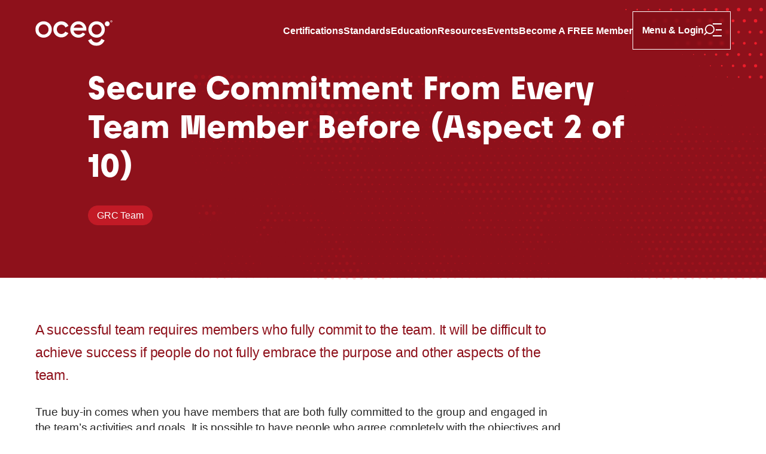

--- FILE ---
content_type: text/html; charset=UTF-8
request_url: https://www.oceg.org/projectriskleader/secure-commitment-from-every-team-member-before/
body_size: 16284
content:




<!DOCTYPE html>
<html lang="en">
  <head>
    <meta charset="UTF-8" />
    <meta name="viewport" content="width=device-width, initial-scale=1.0" />
    <meta http-equiv="X-UA-Compatible" content="ie=edge" />
    
  










  
  






<title>Secure Commitment From Every Team Member Before (Aspect 2 of 10) - OCEG</title>
<link rel="canonical" href="https://www.oceg.org/projectriskleader/secure-commitment-from-every-team-member-before/" />



<meta property="og:locale" content="en_US">
<meta property="og:site_name" content="OCEG" />
<meta property="og:title" content="Secure Commitment From Every Team Member Before (Aspect 2 of 10) - OCEG" />

<meta property="og:url" content="https://www.oceg.org/projectriskleader/secure-commitment-from-every-team-member-before/" />

 <meta name="twitter:site" content="@oceg">
 <meta name="twitter:creator" content="@mitchell360">


  <meta name="twitter:card" content="summary_large_image" />
  <meta property="og:image" content="https://cdn.sanity.io/images/3lljlnf0/production/89508d1c799ccb9c2f6a7b34185736780df848f7-1280x720.png" />
  <meta name="twitter:image" content="https://cdn.sanity.io/images/3lljlnf0/production/89508d1c799ccb9c2f6a7b34185736780df848f7-1280x720.png" />
  <meta property="og:image:alt" content="OCEG" />
  <meta name="twitter:image:alt" content="OCEG" />



  <meta name="description" content="A successful team requires members who fully commit to the team. It will be difficult to achieve success if people do not fully embrace the purpose and other aspects of the team." />
  <meta name="twitter:description" content="A successful team requires members who fully commit to the team. It will be difficult to achieve success if people do not fully embrace the purpose and other aspects of the team." />
  <meta property="og:description" content="A successful team requires members who fully commit to the team. It will be difficult to achieve success if people do not fully embrace the purpose and other aspects of the team." />



<meta name="generator" content="Mediabelt">




  <meta name="keywords" content="GRC Team">
  <meta name="news_keywords" content="GRC Team">
  
  <meta name="mb:topic" content="GRC Team" />
  




<meta property="og:updated_time" content="2023-02-01T20:00:05Z">




<meta name="mb:role" content="anonymous">





  <meta name="mb:content_type" content="Article" />









  
    <meta property="article:section" content="GRC Team">
    <meta name="article:tag" content="GRC Team">
  
  
  <meta property="article:modified_time" content="2023-02-01T20:00:05Z">
  
  
  <meta property="article:published_time" content="2018-09-08">
  








  <meta property="og:type" content="article" />















<script type="application/ld+json">
{
  "@context":"http://schema.org",
  "@type":"Organization",
  "url":"https://www.oceg.org",
  "name":"OCEG",
  "logo":"https://www.oceg.org/images/oceg-logo-v2.svg",
  "contactPoint": [
    {
      "@type": "ContactPoint",
      "telephone": "+1-602-234-9278",
      "contactType": "customer service"
    },
    {
      "@type": "ContactPoint",
      "telephone": "+1-602-234-9278",
      "contactType": "billing support"
    }            
  ],
  "sameAs":[
    "https://www.facebook.com/OCEG360",
    "https://www.linkedin.com/company/216145",
    "https://twitter.com/oceg"
  ]
}
</script>
<script type="application/ld+json">
{
  "@context":"http://schema.org",
  "@type":"WebSite",
  "url":"https://www.oceg.org",
  "name":"OCEG - The ultimate Resource for Governance, Risk and Compliance (GRC)",
  "potentialAction":{
    "@type":"SearchAction",
    "target":"https://www.oceg.org/search/?search={search_term_string}",
    "query-input":"required name=search_term_string"
  }
}
</script>


<script type="application/ld+json">
{
  "@context": "http://schema.org",
  "@type": "Article",
  "name": "Secure Commitment From Every Team Member Before (Aspect 2 of 10)",
  "description": "A successful team requires members who fully commit to the team. It will be difficult to achieve success if people do not fully embrace the purpose and other aspects of the team.",
  "@id": "https://www.oceg.org/projectriskleader/secure-commitment-from-every-team-member-before/",
  "url": "https://www.oceg.org/projectriskleader/secure-commitment-from-every-team-member-before/",
  "mainEntityOfPage": "https://www.oceg.org/projectriskleader/secure-commitment-from-every-team-member-before/#main-content",
  "inLanguage": "en_us",
  "headline": "Secure Commitment From Every Team Member Before (Aspect 2 of 10)",
  
  "keywords": "GRC Team",
  
  "dateCreated": "2018-09-10T21:22:40Z",
  "dateModified": "2023-02-01T20:00:05Z",
  "datePublished": "2018-09-08",
  
  "image": "https://cdn.sanity.io/images/3lljlnf0/production/89508d1c799ccb9c2f6a7b34185736780df848f7-1280x720.png",
  
  "articleBody": "&lt;p&gt;True buy-in comes when you have members that are both fully committed to the group and engaged in the team’s activities and goals. It is possible to have people who agree completely with the objectives and goals of the organization but are not completely engaged. These people might not devote themselves fully to their responsibilities and only do the minimum of what the team requires. You need a culture that encourages engagement and commitment to a team.&lt;/p&gt;&lt;p&gt;When teams successfully cultivate strong levels of commitment from their members, it increases their likelihood of engaging in behavior that helps the team. It also improves the satisfaction people feel about their jobs, boosting loyalty across the board.&lt;/p&gt;&lt;p&gt;Building a team that demonstrates these aspects, however, can be a challenge. Here is what your risk-based team needs to know about building a fully-committed group.&lt;/p&gt;&lt;p&gt;??&lt;/p&gt;&lt;h2&gt;&lt;strong&gt;Understanding true commitment and its importance&lt;/strong&gt;&lt;/h2&gt;&lt;p&gt;Commitment does not mean consensus.&lt;/p&gt;&lt;p&gt;For groups to achieve genuine commitment from the members of the team, they do not have to achieve complete agreement on all their decisions. In fact, this often is counterproductive. Attempting to get everyone to agree on all decisions the group makes becomes inefficient and can hinder the ability of the group to engage in productive conflict. To learn more about the value of healthy conflict in teams, you can read our other piece about this important cornerstone trait in groups.&lt;/p&gt;&lt;p&gt;Desiring consensus can be strong for many teams. If everyone is on board with a particular idea, then it will help to defuse blame if something goes wrong. This way of looking at team buy-in and commitment, however, just slows down the group.&lt;/p&gt;&lt;p&gt;To cultivate a genuine commitment to a team, you want to remove potential assumptions or misunderstandings within the group.&lt;/p&gt;&lt;p&gt;Cultivate support among team members by helping them know that their thoughts and concerns are heard, considered, and responded to. This will align the personal, individual purpose of the member with the greater purpose of the team.&lt;/p&gt;&lt;p&gt;Teams that build strong commitment within their organizations have people take their jobs and their responsibilities seriously. They understand the value and importance of helping others within their group succeed. This leads to greater trust among team members, strengthening the group across multiple directions.&lt;/p&gt;&lt;h2&gt;&lt;strong&gt;What a group looks like when it lacks commitment&lt;/strong&gt;&lt;/h2&gt;&lt;p&gt;Teams that lack strong commitment will experience various symptoms of dysfunction and inefficiency. You will often see problems such as:&lt;/p&gt;&lt;ul&gt;&lt;li&gt;&lt;strong&gt;Feelings of ambiguity among team members. &lt;/strong&gt;They feel unsure about what they need to accomplish and how they will achieve it. Since team discussions will be centered around trying to make sure everyone agrees on each decision, little will be accomplished and the vision of the team will start to become muddled.&lt;/li&gt;&lt;li&gt;&lt;strong&gt;Missed opportunities.&lt;/strong&gt; With the delays that come from prolonged discussions about each decision and the propensity for the group to revisit discussions and past decisions repeatedly, many opportunities will be missed. Team members will feel encouraged to second guess themselves, as the fear of errors or failure will be extremely high. This will hinder their ability to seize potential opportunities to accomplish new goals. Creative solutions and ‘thinking outside of the box’ will be discouraged, even if it happens inadvertently.&lt;/li&gt;&lt;li&gt;&lt;strong&gt;A lack of confidence.&lt;/strong&gt; People will become very nervous about potential failure, which leads to them to second guess themselves and the leaders of the group. This will erode the trust among the team members, make it hard for people to be effective team leaders, and result in fewer people willingly engaging in constructive conflict.&lt;/li&gt;&lt;li&gt;&lt;strong&gt;Excuses for failure. &lt;/strong&gt;Teams that do not have a commitment from their members will always have an excuse about why they underperform. In extreme cases, you might even end up with a team member who purposely sabotaged the work of the group because of feelings of resentment or other negative connections to the team.&lt;/li&gt;&lt;/ul&gt;&lt;p&gt;??&lt;/p&gt;&lt;h2&gt;&lt;strong&gt;How to nurture commitment in your team&lt;/strong&gt;&lt;/h2&gt;&lt;h3&gt;Step 1. Improve communication from the leader to the rest of the team.&lt;/h3&gt;&lt;p&gt;People will feel more confident in the decisions of the group when they know they have had the opportunity to understand and discuss the ideas with the team. Leaders should particularly focus on communicating the results of the team projects to encourage conversation about these topics and allow people the opportunity to voice their opinions.&lt;/p&gt;&lt;h3&gt;Step 2. Remember the value of healthy conflict.&lt;/h3&gt;&lt;p&gt;Quality leaders and teams cannot be afraid of group discussion and people potential challenging ideas of others provided it is done in a healthy way. This will help stretch the minds of the group members to help everyone find the optimal decision.&lt;/p&gt;&lt;p&gt;It will also help ensure that every member of the group knows that their opinion will be valued and listened to. Take people’s input into account when making decisions. When people know that their thoughts and ideas are considered by others, it influences people’s view of the fairness of the discussion. Studies have shown that when team members feel as though decisions have been made fairly, it will positively impact the level of commitment they feel towards the decision and the group, as well as the level of trust they have in the leader.&lt;/p&gt;&lt;h3&gt;Step 3. Remember not to strive for complete consensus.&lt;/h3&gt;&lt;p&gt;Trying to get everyone to absolutely agree on every decision will slow down the group and hinder success. Instead, work to ensure that everyone feels heard and has a chance to influence the discussion, but keep moving the group forward.&lt;/p&gt;&lt;p&gt;As you listen to the opinions of the team members, make sure that each member receives equal, respectful treatment from the other members. This will increase their ability to comfortably speak up and express their ideas.&lt;/p&gt;&lt;h3&gt;Step 4. Set deadlines for decisions.&lt;/h3&gt;&lt;p&gt;It can be very easy to get lost in the discussions for different decisions, and simple steps can end up wasting days, or even weeks. Set reasonable timelines for your project, determining when key decisions will need to be made. This will keep everyone on track, which will, in turn, encourage people to make decisions. Group members will feel confident in the direction and goals of the group because they know what to expect.&lt;/p&gt;&lt;h3&gt;Step 5. Set the authority for making decisions as low as possible.&lt;/h3&gt;&lt;p&gt;Consider the cost analysis for various decisions that need to be made. For example, if you require a consensus from the company executives before running an experiment with the team, calculate the hourly cost of having all those executives on the phone for the 60 to 90 minutes that it would take to make the proposal and come to a consensus. Chances are, for many small decisions, it would be more of a waste of the company’s time and money to come to an agreement then to simply run the experiment, even if it was a total failure.&lt;/p&gt;&lt;p&gt;Teams should focus on keeping this level of authority as low as possible to maximize efficiency.&lt;/p&gt;&lt;p&gt;Hire smart, trusted people with the skills needed to thrive on the risk-based team, as discussed in the other cornerstones. This will allow you to feel confident in their decision-making skills so that decisions can be made as quickly as possible, without worrying about absolute consensus from those higher in the organization.&lt;/p&gt;&lt;h3&gt;Step 6. Explore worst-case scenarios and create contingency plans.&lt;/h3&gt;&lt;p&gt;To help everyone feel more confident in the idea of making decisions without complete consensus, explore as a group the worst-case scenario and develop a plan for dealing with it. People tend to feel more confident if they know what will happen if everything that possibly could go wrong, does. It helps them feel more confident moving forward with their decisions and takes away some of their fear of failure.&lt;/p&gt;&lt;h3&gt;Step 7. Leaders must help team members feel comfortable with the idea of mistakes.&lt;/h3&gt;&lt;p&gt;Fear of mistakes can be a big driving force in the push for absolute consensus. Leaders must be ok making a mistake in decisions and demonstrate to the others on the team that they hold this outlook.&lt;/p&gt;&lt;p&gt;Leaders can further cultivate this culture by not punishing or reprimanding people for failure, but instead focusing negative consequences on those who are wasteful or show the poor allocation of resources.&lt;/p&gt;&lt;p&gt;Building a team that has complete buy-in from the team members is a critical part of successful risk-based groups. Cultivating this level of commitment among team members will drive teams forward, encouraging people to fully engage with the work of the organization and helping the group reach new heights. Consider how to implement some of these principles into your own risk-based team to see greater success moving forward.&lt;/p&gt;",
  "publisher": {
    "@type": "Organization",
    "name": "OCEG",
    "logo": {
      "@type": "ImageObject",
      "@id": "https://www.oceg.org/images/oceg-logo-v2.svg",
      "url": "https://www.oceg.org/images/oceg-logo-v2.svg"
    }
  }
  
}
</script>


    <link rel="apple-touch-icon" sizes="180x180" href="/images/favicons/apple-touch-icon.png">
    <link rel="icon" type="image/png" sizes="32x32" href="/images/favicons/favicon-32x32.png">
    <link rel="icon" type="image/png" sizes="16x16" href="/images/favicons/favicon-16x16.png">
    <link rel="manifest" href="/site.webmanifest">
    <link rel="mask-icon" href="/images/favicons/safari-pinned-tab.svg" color="#d11c29">
    <link rel="shortcut icon" href="/images/favicons/favicon.ico">
    <meta name="msapplication-TileColor" content="#ffffff">
    <meta name="msapplication-config" content="/browserconfig.xml">
    <meta name="theme-color" content="#ffffff">
    
    <link rel="stylesheet" href="/css/global.css?52c7-2fc9-c825" />

    
    

    <!-- JWT user injection -->
    <script>

      (() => {

        try{
          window._user = JSON.parse(/*JWTPAYLOAD*/);
        }catch(err){
          window._user = undefined;
        }
        
      })();

      getUser = function(){
        return window._user;
      }
    </script>
    <!-- End JWT user injection -->

    <!-- Google GTAg -->
    <script async src="https://www.googletagmanager.com/gtag/js?id=G-9LV35EF58L"></script>
    <script>
      (function() {
        window.dataLayer = window.dataLayer || [];
        window.gtag = function () {
          dataLayer.push(arguments);
        };
        const config = {};
        if (window._user?.sfid) {
          config.user_id = window._user.sfid;
        }
        const userProps = ['grcp', 'grca', 'idpp', 'ipmp', 'icep', 'irmp', 'iaap'].reduce(
          (obj, alias) => {
            obj['certified_' + alias] = window._user?.tags?.includes(alias)
              ? 'true'
              : 'false';
            return obj;
          },
          {}
        );
        if (window._user?.tags?.includes('paid')) userProps.membership = 'paid';
        else if (window._user?.sfid) userProps.membership = 'free';
        else userProps.membership = 'none';
        // Track viewport
        try {
          const width = Math.max(
              document.documentElement.clientWidth,
              window.innerWidth || 0
            ),
            height = Math.max(document.documentElement.clientHeight, window.innerHeight || 0),
            dimensions = width + 'x' + height;
          userProps.viewport = dimensions;
          config.user_properties = userProps;
        } catch (err) {
          console.error(err);
        }
        // On reward and action pages, do not track page view. Set window location to item permalink.
        const pathSuffixes = ['/reward/', '/action/'];
        if (pathSuffixes.some(s => window.location.pathname.endsWith(s))) {
          const url = new URL(window.location.href);
          pathSuffixes.forEach(s => (url.pathname = url.pathname.replace(s, '/')));
          config.page_location = url.toString();
          config.send_page_view = false;
        }

        window.gtag('js', new Date());
        window.gtag('config', 'G-9LV35EF58L', config);
      })();
    </script>
    <!-- End Google GTAg -->


    <script>
      if(window._user?.sfid){

        const ALGOLIA_INSIGHTS_SRC = "https://cdn.jsdelivr.net/npm/search-insights@2.2.1";

        !function(e,a,t,n,s,i,c){e.AlgoliaAnalyticsObject=s,e[s]=e[s]||function(){
        (e[s].queue=e[s].queue||[]).push(arguments)},i=a.createElement(t),c=a.getElementsByTagName(t)[0],
        i.async=1,i.src=n,c.parentNode.insertBefore(i,c)
        }(window,document,"script",ALGOLIA_INSIGHTS_SRC,"aa");

        aa('init', {
            appId: 'SM898EG78O',
            apiKey: '65cb8de4458870ce5583f68b7f44f87d',
            userToken: window._user.sfid
        });

      }

    </script>

    <!-- Profitwell script -->
      <script id="profitwell-js" data-pw-auth="771fc8349a6729fdcc933656b99fa9b8">

        /* DO NOT DELETE - this code is used to accept our payments or send data to ProfitWell*/
        (function(i,s,o,g,r,a,m){i[o]=i[o]||function(){(i[o].q=i[o].q||[]).push(arguments)};
        a=s.createElement(g);m=s.getElementsByTagName(g)[0];a.async=1;a.src=r+'?auth='+
        s.getElementById(o+'-js').getAttribute('data-pw-auth');m.parentNode.insertBefore(a,m);
        })(window,document,'profitwell','script','https://public.profitwell.com/js/profitwell.js');

        profitwell('start', window?._user?.email ? { 'user_email': window._user.email } : {});

      </script>
    <!-- End Profitwell script -->

    <!-- LinkedIn script -->
      <script id="linkedin-js" type="text/javascript">
        _linkedin_partner_id = "32251";
        window._linkedin_data_partner_ids = window._linkedin_data_partner_ids || [];
        window._linkedin_data_partner_ids.push(_linkedin_partner_id);
        </script><script type="text/javascript">
        (function(l) {
        if (!l){window.lintrk = function(a,b){window.lintrk.q.push([a,b])};
        window.lintrk.q=[]}
        var s = document.getElementsByTagName("script")[0];
        var b = document.createElement("script");
        b.type = "text/javascript";b.async = true;
        b.src = "https://snap.licdn.com/li.lms-analytics/insight.min.js";
        s.parentNode.insertBefore(b, s);})(window.lintrk);
      </script>

    <!-- End Linkedin script -->

    <!-- Start Crazy Egg -->
    <script type="text/javascript" src="//script.crazyegg.com/pages/scripts/0122/2314.js" async="async"></script>
    <!-- End Crazy Egg -->

  </head>
  <body> 

    
  
  <certification-banner class="visually-hidden">
    <div class="banner" data-banner-type="persistent" data-type="info">
      <svg aria-hidden="true" focusable="false" viewBox="0 0 24 24" fill="none" xmlns="http://www.w3.org/2000/svg"><path d="M12 22C6.477 22 2 17.523 2 12S6.477 2 12 2s10 4.477 10 10-4.477 10-10 10Zm-1-7v2h2v-2h-2Zm0-8v6h2V7h-2Z" fill="currentColor"/></svg>
      <p>
      You are currently focusing on the <span id="certification-banner-label"></span> certification. 
      <a>Go to program dashboard</a>.
    </p>
    </div>
  </certification-banner>


  <header class="header "  data-theme="transparent" id="header" tabindex="-1">
    <a href="#main-content" class="skip-link button" data-type="secondary">Skip to content</a>
    <div class="header__inner wrapper">
      <a href="/" class="oceg-logo"><img src="/images/oceg-logo-v2.svg" width="130" alt="OCEG"></a>
      <div class="header__menu cluster">
        <nav aria-label="Primary" class="header__primary-nav hidden lg:block">
          
            <ul class="header__nav" role="list">
              <li>
                  <a href="/certifications"  >
                    Certifications
                  </a>
                </li>
              <li>
                  <a href="/grc-standards"  >
                    Standards
                  </a>
                </li>
              <li>
                  <a href="/education"  >
                    Education
                  </a>
                </li>
              <li>
                  <a href="/resources"  >
                    Resources
                  </a>
                </li>
              <li>
                  <a href="/events"  >
                    Events
                  </a>
                </li>
              <li data-hidden-for='free,paid,premium'>
                  <a href="/signup-free/"  >
                    Become a <strong>free</strong> Member
                  </a>
                </li>
              <li data-visible-for='free'>
                  <a href="/membership/"  >
                    Upgrade your membership
                  </a>
                </li>
              <li data-visible-for='paid'>
                  <a href="/membership/"  >
                    Team membership
                  </a>
                </li>
              
            </ul>
          
        </nav>
        <navigation-panel>
          <div class="header__secondary-nav">
            <div class="header__nav cluster">
              <details class="burger-menu">
                <summary class="burger-menu__toggle button">
                  <span id="menu-title" data-state="closed">Menu</span>
                  <span data-state="open">Close Menu</span>
                  <span data-state="closed">
                    <svg aria-hidden="true" focusable="false" viewBox="0 0 30 22" width="30" height="22" fill="none" xmlns="http://www.w3.org/2000/svg">
  <path fill="currentColor" d="M5.048 16.205 1.254 20 0 18.746l3.795-3.794A7.939 7.939 0 0 1 2.05 9.975 7.978 7.978 0 0 1 10.025 2 7.978 7.978 0 0 1 18 9.975a7.978 7.978 0 0 1-7.975 7.975 7.94 7.94 0 0 1-4.977-1.745Zm.658-1.778a6.183 6.183 0 0 0 4.32 1.75 6.2 6.2 0 0 0 6.202-6.202 6.2 6.2 0 0 0-6.203-6.203 6.2 6.2 0 0 0-6.202 6.203 6.182 6.182 0 0 0 1.75 4.32l.133.132ZM15 0h15v2H15zM20 10h10v2H20zM15 20h15v2H15z"/>
</svg>
                  </span>
                  <span data-state="open">
                    <svg aria-hidden="true" focusable="false" viewBox="0 0 25 24" fill="none" xmlns="http://www.w3.org/2000/svg">
  <path fill="currentColor" d="M12.08 22c-5.524 0-10-4.477-10-10s4.476-10 10-10c5.522 0 10 4.477 10 10s-4.478 10-10 10Zm0-11.414L9.25 7.757 7.836 9.172 10.666 12l-2.83 2.828 1.415 1.415 2.828-2.829 2.828 2.829 1.415-1.415L13.493 12l2.83-2.828-1.416-1.415-2.828 2.829Z"/>
</svg>
                  </span>
                </summary>
                <div class="burger-menu__panel">
                  <div class="wrapper" data-wrapper-width="narrow">
                    <div class="flow">
                      
                      <form class="flow-space-m" role="search" aria-label="Global search" action="/search/">
                        <div class="search" data-type="hidelabel">
                          <label for="global-search" class="visually-hidden">Search</label>
                          <div class="search__fields">
                            <input
                            id="global-search"
                            name="search"
                            type="search"
                            spellcheck="false"
                            placeholder="Search"
/>
                            <button type="submit">
                              <svg aria-hidden="true" focusable="false" width="24" height="24" viewBox="0 0 24 24" fill="none" xmlns="http://www.w3.org/2000/svg">
<path d="M15.2327 15.0847C15.2055 15.1055 15.1791 15.1287 15.1535 15.1543C15.1279 15.1799 15.1055 15.2055 15.0839 15.2335C14.0775 16.2038 12.7087 16.7998 11.1999 16.7998C9.65353 16.7998 8.25435 16.1742 7.23996 15.1599C6.22557 14.1455 5.59998 12.7463 5.59998 11.1999C5.59998 9.65353 6.22557 8.25435 7.23996 7.23996C8.25435 6.22557 9.65353 5.59998 11.1999 5.59998C12.7463 5.59998 14.1455 6.22557 15.1599 7.23996C16.1742 8.25435 16.7998 9.65353 16.7998 11.1999C16.7998 12.7087 16.2038 14.0775 15.2327 15.0847ZM19.7654 18.6342L16.8254 15.6943C17.8102 14.4623 18.3998 12.8999 18.3998 11.1999C18.3998 9.21194 17.5934 7.41116 16.291 6.10877C14.9887 4.80639 13.1879 4 11.1999 4C9.21194 4 7.41116 4.80639 6.10877 6.10877C4.80639 7.41116 4 9.21194 4 11.1999C4 13.1879 4.80639 14.9887 6.10877 16.291C7.41116 17.5934 9.21194 18.3998 11.1999 18.3998C12.8999 18.3998 14.4623 17.8102 15.6943 16.8254L18.6342 19.7654C18.947 20.0782 19.4534 20.0782 19.7654 19.7654C20.0774 19.4526 20.0782 18.9462 19.7654 18.6342Z" fill="currentColor"/>
</svg>

                              <span class="visually-hidden">Search</span>
                            </button>
                          </div>
                        </div>
                      </form>
                    </div>
                    <div class="switcher mt-l-xl">
                      <div class="lg:hidden">
                        <h2 class="burger-menu__hed">Menu</h2>
                        <nav aria-label="Primary">
                          
                            <ul class="flow" role="list">
                              <li>
                                  <a href="/certifications"  >
                                    Certifications
                                  </a>
                                </li>
                              <li>
                                  <a href="/grc-standards"  >
                                    Standards
                                  </a>
                                </li>
                              <li>
                                  <a href="/education"  >
                                    Education
                                  </a>
                                </li>
                              <li>
                                  <a href="/resources"  >
                                    Resources
                                  </a>
                                </li>
                              <li>
                                  <a href="/events"  >
                                    Events
                                  </a>
                                </li>
                              <li data-hidden-for='free,paid,premium'>
                                  <a href="/signup-free/"  >
                                    Become a <strong>free</strong> Member
                                  </a>
                                </li>
                              <li data-visible-for='free'>
                                  <a href="/membership/"  >
                                    Upgrade your membership
                                  </a>
                                </li>
                              <li data-visible-for='paid'>
                                  <a href="/membership/"  >
                                    Team membership
                                  </a>
                                </li>
                              
                            </ul>
                          
                        </nav>
                      </div>
                      <div class="repel">
                        <div class="flow">
                          <h2 class="burger-menu__hed">Account</h2>
                          <div style="display: none" id="navigation-user-header-logged-in" class="author">
                            <a id="navigation-user-avatar" href="/user" class="author__image">
                              <img referrerpolicy="no-referrer" src="" alt=""/>
                            </a>
                            <a id="navigation-user-no-avatar" href="/user" class="default-avatar" aria-hidden="true">
                              <span></span>
                            </a>
                            <div class="author__bio">
                              <h2 class="author__hed text-step-2">
                                <a id="navigation-user-name" href="/user"></a>
                              </h2>
                              <dl class="text-step-00">
                                <dt>Your access</dt>
                                <dd id="navigation-user-roles"></dd>
                              </dl>

                              <div class="cluster mt-s">
                                <a  
                                    id="navigation-user-upgrade" 
                                    href="/.netlify/functions/buy" 
                                    class="button" 
                                    data-type="secondary"
                                    style="display: none">
                                      Upgrade Membership
                                  </a>
                              </div>

                            </div>
                          </div>
                          <div style="display: none" id="navigation-user-header-not-logged-in" class="cluster mt-s">
                            <a href="/login/" class="button" data-type="secondary">
                              <span>Login or sign up</span>
                              <svg aria-hidden="true" focusable="false" viewBox="0 0 24 24" fill="none" xmlns="http://www.w3.org/2000/svg"><path d="m16.172 11-5.364-5.364 1.414-1.414L20 12l-7.778 7.778-1.414-1.414L16.172 13H4v-2h12.172Z" fill="currentColor"/></svg>
                            </a>
                          </div>
                        </div>
                        <div id="navigation-user-menu-logged-in" class="flow" style="display: none">
                          <nav class="flow" aria-label="User menu">
                            
                              <ul class="flow" role="list">
                                
                                  
                                    
                                      <li><hr/></li>
                                    
                                  
                                
                                  
                                    <li>
                                        <a href="/user/"  >
                                          Home
                                        </a>
                                      </li>
                                    
                                  
                                
                                  
                                    <li>
                                        <a href="/user/certifications/"  >
                                          Certifications Dashboard
                                        </a>
                                      </li>
                                    
                                  
                                
                                  
                                    <li>
                                        <a href="/user/cpe/"  >
                                          CPE Transcript
                                        </a>
                                      </li>
                                    
                                  
                                
                                  
                                
                                  
                                    <li>
                                        <a href="/user/certificates/"  >
                                          Certificate Wallet
                                        </a>
                                      </li>
                                    
                                  
                                
                                  
                                    
                                      <li><hr/></li>
                                    
                                  
                                
                                  
                                    <li>
                                        <a href="/user/profile/"  >
                                          Member Profile
                                        </a>
                                      </li>
                                    
                                  
                                
                                  
                                    <li>
                                        <a href="/user/communication/"  >
                                          Communication Preferences
                                        </a>
                                      </li>
                                    
                                  
                                
                                  
                                    <li>
                                        <a href="/user/billing/"  >
                                          Billing &amp; Receipts
                                        </a>
                                      </li>
                                    
                                  
                                
                                  
                                    
                                        <li data-visible-for='analytics'>
                                        <a href="https://10ay.online.tableau.com/#/site/oceganalytics/collections/4514f5d1-beb2-4c7a-8de6-222194146d06"   target='_blank'>
                                          Analytics
                                        </a>
                                      </li>
                                    
                                  
                                
                                  
                                    
                                      <li><hr/></li>
                                    
                                  
                                
                                  
                                    <li>
                                        <a href="/user/help/"  >
                                          Help &amp; Support
                                        </a>
                                      </li>
                                    
                                  
                                
                                  
                                    <li data-visible-for='team-bundle-manager'>
                                        <a href="/user/bundles/manage/"  >
                                          Team Membership
                                        </a>
                                      </li>
                                    
                                  
                                
                                  
                                    <li>
                                        <a href="/.netlify/functions/logout"  >
                                          Log Out
                                        </a>
                                      </li>
                                    
                                  
                                

                              </ul>
                            

                          </nav>
                        </div>
                      </div>
                    </div>
                  </div>
                  <picture class="burger-menu__texture">
                    <source type="image/avif" srcset="/images/textures/hero-texture.avif"/>
                    <source type="image/webp" srcset="/images/textures/hero-texture.webp"/>
                    <img src="/images/textures/hero-texture.png" alt="" width="1640" height="600" draggable="false" loading="lazy"/>
                  </picture>
                </div>
              </details>
            </div>
          </div>
        </navigation-panel>
      </div>
    </div>
    <div class="header__texture" aria-hidden="true">
      <svg data-name="Layer 1" xmlns="http://www.w3.org/2000/svg" viewBox="0 0 231.85 136.6"><path d="M228.84 6a3 3 0 1 1 3-3 3 3 0 0 1-3 3ZM209.83 6a3 3 0 1 1 3-3 3 3 0 0 1-3 3ZM190.82 5.88A2.86 2.86 0 1 1 193.67 3a2.85 2.85 0 0 1-2.85 2.88ZM171.88 5.64A2.64 2.64 0 0 1 169.27 3a2.61 2.61 0 1 1 5.22 0 2.63 2.63 0 0 1-2.61 2.64ZM152.88 5.48A2.46 2.46 0 1 1 155.33 3a2.47 2.47 0 0 1-2.45 2.48ZM133.86 5.32a2.31 2.31 0 1 1 2.3-2.3 2.3 2.3 0 0 1-2.3 2.3ZM114.85 5a2 2 0 0 1-2-2 2 2 0 1 1 4 0 2 2 0 0 1-2 2ZM95.92 4.92A1.79 1.79 0 0 1 94.1 3.1a1.82 1.82 0 1 1 3.64 0 1.79 1.79 0 0 1-1.82 1.82ZM76.91 5a2 2 0 0 1-2-2 2 2 0 1 1 4 0 2 2 0 0 1-2 2ZM57.9 4.45a1.43 1.43 0 1 1 0-2.86 1.43 1.43 0 0 1 0 2.86ZM38.89 4.45a1.34 1.34 0 0 1-1.35-1.35 1.35 1.35 0 1 1 2.7 0 1.4 1.4 0 0 1-1.35 1.35ZM19.88 4.45a1.34 1.34 0 0 1-1.34-1.35 1.35 1.35 0 1 1 2.69 0 1.39 1.39 0 0 1-1.35 1.35ZM1 4a.92.92 0 0 1-1-1 .91.91 0 0 1 1-1 .91.91 0 0 1 1 1 .91.91 0 0 1-1 1ZM219.33 24.94a2.86 2.86 0 1 1 2.85-2.86 2.84 2.84 0 0 1-2.85 2.86ZM200.32 24.7a2.62 2.62 0 1 1 2.61-2.62 2.64 2.64 0 0 1-2.61 2.62ZM181.39 24.54a2.46 2.46 0 1 1 2.46-2.46 2.46 2.46 0 0 1-2.46 2.46ZM162.38 24.38a2.3 2.3 0 1 1 2.29-2.3 2.3 2.3 0 0 1-2.29 2.3ZM143.37 24.22a2.15 2.15 0 1 1 2.14-2.14 2.13 2.13 0 0 1-2.14 2.14ZM124.36 23.91a1.83 1.83 0 1 1 1.82-1.83 1.8 1.8 0 0 1-1.82 1.83ZM105.35 23.59a1.51 1.51 0 0 1-1.51-1.51 1.51 1.51 0 1 1 1.51 1.51ZM86.42 23.75a1.69 1.69 0 0 1-1.67-1.67 1.67 1.67 0 1 1 1.67 1.67ZM67.4 23.51a1.43 1.43 0 1 1 1.43-1.43 1.42 1.42 0 0 1-1.43 1.43ZM48.4 23.43a1.34 1.34 0 0 1-1.35-1.35 1.35 1.35 0 1 1 1.35 1.35ZM29.39 23a.87.87 0 1 1 .87-.87.87.87 0 0 1-.87.87ZM10.45 22.4s-.24-.08-.24-.24a.24.24 0 1 1 .24.24ZM228.83 43.92a2.76 2.76 0 0 1-2.77-2.78 2.77 2.77 0 1 1 2.77 2.78ZM209.82 43.52a2.38 2.38 0 1 1 2.38-2.38 2.33 2.33 0 0 1-2.38 2.38ZM190.81 43.44a2.3 2.3 0 1 1 2.3-2.3 2.3 2.3 0 0 1-2.3 2.3ZM171.89 43.28a2.14 2.14 0 1 1 2.11-2.14 2.13 2.13 0 0 1-2.11 2.14ZM152.87 43.28a2.14 2.14 0 1 1 2.13-2.14 2.13 2.13 0 0 1-2.13 2.14ZM133.86 42.89a1.75 1.75 0 1 1 1.74-1.75 1.76 1.76 0 0 1-1.74 1.75ZM114.86 42.73a1.59 1.59 0 1 1 1.58-1.59 1.59 1.59 0 0 1-1.58 1.59ZM95.92 42.57a1.43 1.43 0 1 1 1.43-1.43 1.43 1.43 0 0 1-1.43 1.43ZM76.91 42.41a1.27 1.27 0 1 1 1.27-1.27 1.25 1.25 0 0 1-1.27 1.27ZM57.9 42a.87.87 0 1 1 .88-.87.88.88 0 0 1-.88.87ZM38.89 41.3a.16.16 0 0 1-.16-.16c0-.16 0-.16.16-.16s.16 0 .16.16 0 .16-.16.16ZM219.33 62.5a2.3 2.3 0 1 1 2.3-2.3 2.3 2.3 0 0 1-2.3 2.3ZM200.32 62.42a2.3 2.3 0 1 1 2.3-2.3 2.3 2.3 0 0 1-2.3 2.3ZM181.39 62.34a2.14 2.14 0 1 1 2.14-2.14 2.13 2.13 0 0 1-2.14 2.14ZM162.38 62.27a2.15 2.15 0 1 1 2.14-2.15 2.14 2.14 0 0 1-2.14 2.15ZM143.37 62.11a2 2 0 1 1 2-2 2 2 0 0 1-2 2ZM124.36 61.87a1.68 1.68 0 0 1-1.66-1.67 1.67 1.67 0 1 1 1.66 1.67ZM105.35 61.63a1.51 1.51 0 0 1-1.51-1.51 1.51 1.51 0 1 1 1.51 1.51ZM86.42 61a.87.87 0 1 1 .87-.87.88.88 0 0 1-.87.87ZM67.41 60.36s-.24-.08-.24-.24a.21.21 0 0 1 .24-.24.24.24 0 0 1 0 .48ZM228.84 81.56a2.38 2.38 0 1 1 2.37-2.38 2.34 2.34 0 0 1-2.37 2.38ZM209.83 81.64a2.46 2.46 0 1 1 2.45-2.46 2.47 2.47 0 0 1-2.45 2.46ZM190.81 81.72a2.46 2.46 0 1 1 2.46-2.46 2.47 2.47 0 0 1-2.46 2.46ZM171.89 81.48a2.3 2.3 0 1 1 2.29-2.3 2.3 2.3 0 0 1-2.29 2.3ZM152.87 81.25a2 2 0 1 1 2-2 2 2 0 0 1-2 2ZM133.87 80.61a1.33 1.33 0 0 1-1.35-1.35 1.35 1.35 0 1 1 1.35 1.35ZM114.85 80.06a.75.75 0 0 1-.79-.8.79.79 0 1 1 .79.8ZM95.92 79.58s-.32-.16-.32-.32a.32.32 0 1 1 .32.32ZM219.33 100.94a2.62 2.62 0 1 1 2.67-2.62 2.64 2.64 0 0 1-2.67 2.62ZM200.32 100.86a2.62 2.62 0 1 1 2.61-2.62 2.64 2.64 0 0 1-2.61 2.62ZM181.39 100.47a2.15 2.15 0 1 1 2.14-2.15 2.14 2.14 0 0 1-2.14 2.15ZM162.38 99.67a1.43 1.43 0 0 1 0-2.86 1.43 1.43 0 1 1 0 2.86ZM143.37 99.12a.88.88 0 1 1 .87-.88.89.89 0 0 1-.87.88ZM124.36 98.56s-.32-.16-.32-.32a.34.34 0 0 1 .32-.32.32.32 0 0 1 0 .64ZM228.83 119.92a2.62 2.62 0 1 1 2.62-2.62 2.64 2.64 0 0 1-2.62 2.62ZM209.82 119.61a2.31 2.31 0 1 1 2.3-2.31 2.31 2.31 0 0 1-2.3 2.31ZM190.82 118.81a1.51 1.51 0 0 1-1.51-1.51 1.51 1.51 0 1 1 1.51 1.51ZM171.89 118.18a.88.88 0 1 1 .87-.88.88.88 0 0 1-.87.88ZM152.87 117.7s-.39-.16-.39-.4a.36.36 0 0 1 .39-.39.37.37 0 0 1 .4.39.38.38 0 0 1-.4.4ZM181.39 136.6s-.24-.08-.24-.24.08-.23.24-.23.24.07.24.23a.21.21 0 0 1-.24.24Z" fill="var(--color-primary)"/></svg>

    </div>
    
  </header>

  <main tabindex="-1" id="main-content" >
    








<div class="region hero">
  <div class="hero__wrapper wrapper">
    <div class="hero__inner flow">
      
      
      <h1 class="hero__hed">Secure Commitment From Every Team Member Before (Aspect 2 of 10)</h1>

      

      

      <nav aria-label="Topics" class="flow-space-m">
        <ul class="hero__nav cluster" role="list">
          
            <li>
              <a class="badge" data-type="primary" href="/grc-team/">GRC Team</a>
            </li>
          
        </ul>
      </nav>

      

      

      

      

      </div>
    </div>
    <picture class="hero__texture">
  <source type="image/avif" srcset="/images/textures/hero-texture.avif" />
  <source type="image/webp" srcset="/images/textures/hero-texture.webp" />
  <img src="/images/textures/hero-texture.png" alt="" width="1640" height="600" draggable="false" loading="lazy" />
</picture>
  </div>

  <div class="region">
    <div class="wrapper sidebar" data-direction="rtl">

      <div class="flow">
        <div class="prose flow" data-central-prose-column>
          
          

          
            <div class="lede flow">
              <p>A successful team requires members who fully commit to the team. It will be difficult to achieve success if people do not fully embrace the purpose and other aspects of the team.</p>
            </div>
          

          
            <standalone-article
              data-item-id="mbitem-39686" 
              data-item-slug="projectriskleader/secure-commitment-from-every-team-member-before"
              data-item-title="Secure Commitment From Every Team Member Before (Aspect 2 of 10)"
            >
              <div class="prose flow" data-central-prose-column>
                
                <p>True buy-in comes when you have members that are both fully committed to the group and engaged in the team’s activities and goals. It is possible to have people who agree completely with the objectives and goals of the organization but are not completely engaged. These people might not devote themselves fully to their responsibilities and only do the minimum of what the team requires. You need a culture that encourages engagement and commitment to a team.</p><p>When teams successfully cultivate strong levels of commitment from their members, it increases their likelihood of engaging in behavior that helps the team. It also improves the satisfaction people feel about their jobs, boosting loyalty across the board.</p><p>Building a team that demonstrates these aspects, however, can be a challenge. Here is what your risk-based team needs to know about building a fully-committed group.</p><p>??</p><h2><strong>Understanding true commitment and its importance</strong></h2><p>Commitment does not mean consensus.</p><p>For groups to achieve genuine commitment from the members of the team, they do not have to achieve complete agreement on all their decisions. In fact, this often is counterproductive. Attempting to get everyone to agree on all decisions the group makes becomes inefficient and can hinder the ability of the group to engage in productive conflict. To learn more about the value of healthy conflict in teams, you can read our other piece about this important cornerstone trait in groups.</p><p>Desiring consensus can be strong for many teams. If everyone is on board with a particular idea, then it will help to defuse blame if something goes wrong. This way of looking at team buy-in and commitment, however, just slows down the group.</p><p>To cultivate a genuine commitment to a team, you want to remove potential assumptions or misunderstandings within the group.</p><p>Cultivate support among team members by helping them know that their thoughts and concerns are heard, considered, and responded to. This will align the personal, individual purpose of the member with the greater purpose of the team.</p><p>Teams that build strong commitment within their organizations have people take their jobs and their responsibilities seriously. They understand the value and importance of helping others within their group succeed. This leads to greater trust among team members, strengthening the group across multiple directions.</p><h2><strong>What a group looks like when it lacks commitment</strong></h2><p>Teams that lack strong commitment will experience various symptoms of dysfunction and inefficiency. You will often see problems such as:</p><ul><li><strong>Feelings of ambiguity among team members. </strong>They feel unsure about what they need to accomplish and how they will achieve it. Since team discussions will be centered around trying to make sure everyone agrees on each decision, little will be accomplished and the vision of the team will start to become muddled.</li><li><strong>Missed opportunities.</strong> With the delays that come from prolonged discussions about each decision and the propensity for the group to revisit discussions and past decisions repeatedly, many opportunities will be missed. Team members will feel encouraged to second guess themselves, as the fear of errors or failure will be extremely high. This will hinder their ability to seize potential opportunities to accomplish new goals. Creative solutions and ‘thinking outside of the box’ will be discouraged, even if it happens inadvertently.</li><li><strong>A lack of confidence.</strong> People will become very nervous about potential failure, which leads to them to second guess themselves and the leaders of the group. This will erode the trust among the team members, make it hard for people to be effective team leaders, and result in fewer people willingly engaging in constructive conflict.</li><li><strong>Excuses for failure. </strong>Teams that do not have a commitment from their members will always have an excuse about why they underperform. In extreme cases, you might even end up with a team member who purposely sabotaged the work of the group because of feelings of resentment or other negative connections to the team.</li></ul><p>??</p><h2><strong>How to nurture commitment in your team</strong></h2><h3>Step 1. Improve communication from the leader to the rest of the team.</h3><p>People will feel more confident in the decisions of the group when they know they have had the opportunity to understand and discuss the ideas with the team. Leaders should particularly focus on communicating the results of the team projects to encourage conversation about these topics and allow people the opportunity to voice their opinions.</p><h3>Step 2. Remember the value of healthy conflict.</h3><p>Quality leaders and teams cannot be afraid of group discussion and people potential challenging ideas of others provided it is done in a healthy way. This will help stretch the minds of the group members to help everyone find the optimal decision.</p><p>It will also help ensure that every member of the group knows that their opinion will be valued and listened to. Take people’s input into account when making decisions. When people know that their thoughts and ideas are considered by others, it influences people’s view of the fairness of the discussion. Studies have shown that when team members feel as though decisions have been made fairly, it will positively impact the level of commitment they feel towards the decision and the group, as well as the level of trust they have in the leader.</p><h3>Step 3. Remember not to strive for complete consensus.</h3><p>Trying to get everyone to absolutely agree on every decision will slow down the group and hinder success. Instead, work to ensure that everyone feels heard and has a chance to influence the discussion, but keep moving the group forward.</p><p>As you listen to the opinions of the team members, make sure that each member receives equal, respectful treatment from the other members. This will increase their ability to comfortably speak up and express their ideas.</p><h3>Step 4. Set deadlines for decisions.</h3><p>It can be very easy to get lost in the discussions for different decisions, and simple steps can end up wasting days, or even weeks. Set reasonable timelines for your project, determining when key decisions will need to be made. This will keep everyone on track, which will, in turn, encourage people to make decisions. Group members will feel confident in the direction and goals of the group because they know what to expect.</p><h3>Step 5. Set the authority for making decisions as low as possible.</h3><p>Consider the cost analysis for various decisions that need to be made. For example, if you require a consensus from the company executives before running an experiment with the team, calculate the hourly cost of having all those executives on the phone for the 60 to 90 minutes that it would take to make the proposal and come to a consensus. Chances are, for many small decisions, it would be more of a waste of the company’s time and money to come to an agreement then to simply run the experiment, even if it was a total failure.</p><p>Teams should focus on keeping this level of authority as low as possible to maximize efficiency.</p><p>Hire smart, trusted people with the skills needed to thrive on the risk-based team, as discussed in the other cornerstones. This will allow you to feel confident in their decision-making skills so that decisions can be made as quickly as possible, without worrying about absolute consensus from those higher in the organization.</p><h3>Step 6. Explore worst-case scenarios and create contingency plans.</h3><p>To help everyone feel more confident in the idea of making decisions without complete consensus, explore as a group the worst-case scenario and develop a plan for dealing with it. People tend to feel more confident if they know what will happen if everything that possibly could go wrong, does. It helps them feel more confident moving forward with their decisions and takes away some of their fear of failure.</p><h3>Step 7. Leaders must help team members feel comfortable with the idea of mistakes.</h3><p>Fear of mistakes can be a big driving force in the push for absolute consensus. Leaders must be ok making a mistake in decisions and demonstrate to the others on the team that they hold this outlook.</p><p>Leaders can further cultivate this culture by not punishing or reprimanding people for failure, but instead focusing negative consequences on those who are wasteful or show the poor allocation of resources.</p><p>Building a team that has complete buy-in from the team members is a critical part of successful risk-based groups. Cultivating this level of commitment among team members will drive teams forward, encouraging people to fully engage with the work of the organization and helping the group reach new heights. Consider how to implement some of these principles into your own risk-based team to see greater success moving forward.</p>
              </div>
            </standalone-article>
          

          

          
            <div class="flow flow-space-xs mt-l-xl">
              <p>
                <strong>Featured in:</strong>
                
                  <a href="/grc-team/">GRC Team</a>
                  ,
                
                
                  <a href="/projectriskleader/build-strong-teams-toolkit/">Build Strong (and Well-Rounded) Teams</a>
                  ,
                
                  <a href="/projectriskleader/build-strong-teams-toolkit/">Build Strong (and Well-Rounded) Teams</a>
                  
                
              </p>
            </div>
          

          
            <product-recommendations style="display: none;" data-algolia-id="SM898EG78O" data-algolia-public="65cb8de4458870ce5583f68b7f44f87d" data-object-id="mbitem-39686">
              <div class="resource-list flow mt-l-xl">
                <h2>Related Resources</h2>
                <div class="flow" data-markup-container></div>
              </div>
            </product-recommendations>
          
          <motivation-insight data-premium="false"></motivation-insight>
        </div>
      </div>
    </div>
  </div>

  <script>

    function clickTracker() {
      if (typeof aa === 'function') {
        aa('clickedObjectIDs', {
          index: 'Sanity',
          eventName: 'Action',
          objectIDs: ['mbitem-39686']
        });
      }

      gtag('event', 'action', {
        'item_id': 'mbitem-39686',
        'item_slug': 'projectriskleader/secure-commitment-from-every-team-member-before',
        'item_title': 'Secure Commitment From Every Team Member Before (Aspect 2 of 10)',
        'action_type': 'None'
      });
    }

    if (typeof aa === 'function') {

      const urlParams = new URLSearchParams(window.location.search);
      const qID = urlParams.get('qID');
      const pos = urlParams.get('pos');

      aa('viewedObjectIDs', {
        index: 'Sanity',
        eventName: 'Offer',
        objectIDs: ['mbitem-39686'],
        queryID: qID
      });

      if (qID && pos) {
        aa('clickedObjectIDsAfterSearch', {
          index: 'Sanity',
          eventName: 'Clicked search result',
          objectIDs: ['mbitem-39686'],
          positions: [parseInt(pos)],
          queryID: qID
        });
      }

      gtag('event', 'offer', {
        'item_id': 'mbitem-39686',
        'item_slug': 'projectriskleader/secure-commitment-from-every-team-member-before',
        'item_title': 'Secure Commitment From Every Team Member Before (Aspect 2 of 10)',
        'action_type': 'None'
      });

    }
  </script>

  </main>
  
  <div class="region region-space-m">
    <div class="flex wrapper">
      <a class="button ml-[auto]" href="#header" data-type="secondary">
        <span>Back to top</span>
        <svg aria-hidden="true" focusable="false" viewBox="0 0 18 18" fill="none" xmlns="http://www.w3.org/2000/svg"><path d="M9.748 5.871V15h-1.5V5.871L4.225 9.894l-1.06-1.06L8.997 3l5.833 5.834-1.06 1.06-4.023-4.023Z" fill="currentColor"/></svg>
      </a>
    </div>
  </div>
  
  
  
  

<!-- site consent notice -->
<site-consent>
  <div  id="cookie-banner" class="banner gutter-s justify-center lg:px-2xl visually-hidden" aria-live="polite">
      <div class="grid" data-layout="50-50">
        <div>
          <p>
            Like many websites, we use cookies and similar technologies such as session storage and analytics scripts to keep the site running smoothly and understand how visitors interact with our content. These tools may automatically collect technical information, including your device type, IP address, and browsing behavior.
          </p>
          <br />
          <p>
            By continuing to use this site, you acknowledge and accept this usage. For more information, please review our 
            <a href="https://www.oceg.org/terms-of-service/">Terms of Service</a> and 
            <a href="https://www.oceg.org/terms-of-service/#privacy-policy">Privacy Policy</a>.
          </p>
        </div>
        <div>
          <button id="cookie-dismiss" class="button" data-type="primary" >
            <svg aria-hidden="true" focusable="false" viewBox="0 0 34 34" xmlns="http://www.w3.org/2000/svg" fill="none">
  <path fill="currentColor" d="M17.001 33.667C7.796 33.667.334 26.205.334 17 .334 7.795 7.796.333 17.001.333 26.206.333 33.668 7.795 33.668 17c0 9.205-7.462 16.667-16.667 16.667Zm-1.662-10 11.784-11.785-2.357-2.357-9.427 9.428-4.715-4.715-2.356 2.357 7.071 7.072Z"/>
</svg>

            <span>Understood</span>
          </button>
        </div>
      </div>
  </div>
</site-consent>


<div class="footer">
  <div class="wrapper repel">
    <div class="flow">
      <div class="cluster footer__brand">
        <a href="/" class="oceg-footer">
          <img src="/images/oceg-logo-v2.svg" width="130" alt="OCEG">
        </a>
        <small>© 2002 - 2025
          OCEG</small>
      </div>
      <p class="text-step-00 text-mid">
        <a href="/terms-of-service">Terms of Service</a>
      </p>
      <p class="text-step-00 text-mid">
        <a href="/terms-of-service#privacy-policy">Privacy Policy</a>
      </p>
      <p class="text-step-00 text-mid">
        <a href="/terms-of-service/#refund-policy">Refund Policy</a>
      </p>
      <p class="text-step-00 text-mid">
        <a href="mailto:support@oceg.org">support@oceg.org</a>
      </p>
      <p class="text-step-00 text-mid">
        <a href="/contact-us">Contact Us</a>
      </p>
      <p class="text-step-00 text-mid">2942 N 24th St Ste 115 PMB 85352, Phoenix, AZ, 85016-7849, USA</p>
      <p class="text-step-00 text-mid">Information &amp; Billing<br> +1 (602) 234-9278 </p>
      <p class="text-step-00 text-mid"><small>
  Principled Performance&reg;, 
  Driving Principled Performance&reg;, 
  Putting Principles Into Practice&reg;, 
  OCEG&reg;, 
  GRC360&deg;&reg;, 
  ActiveLearning&reg;, 
  EventDay&reg; and 
  LeanGRC&reg; 
  are registered trademarks of OCEG&reg;.</small></p>
      <p class="text-step-00 text-mid">
        <small>
  Protector Skillset&trade;, 
  Protector Mindset&trade;, 
  Protector Code&trade;, 
  Lines of Accountability&trade;, 
  GRC Professional&trade;, 
  GRCP&trade;, 
  GRC Fundamentals&trade;, 
  GRC Auditor&trade;, 
  GRCA&trade;, 
  GRC Audit Fundamentals&trade;, 
  Data Privacy Fundamentals&trade;, 
  Integrated Data Privacy Professional&trade;, 
  IDPP&trade;, 
  Policy Management Fundamentals&trade;, 
  Integrated Policy Management Professional&trade;, 
  IPMP&trade;, 
  Integrated Audit & Assurance Professional&trade;, 
  IAAP&trade;, 
  Integrated Governance & Oversight Professional&trade;, 
  IGOP&trade;, 
  Integrated Strategy & Performance Professional&trade;, 
  ISPP&trade;, 
  Integrated Risk Management Professional&trade;, 
  IRMP&trade;, 
  Integrated Decision Management Professional&trade;, 
  IDMP&trade;, 
  Integrated Compliance & Ethics Professional&trade;, 
  ICEP&trade;, 
  Integrated Business Continuity Professional&trade;, 
  IBCP&trade;, 
  Integrated Information Security Professional&trade;, 
  IISP&trade;  
  are trademarks of OCEG&reg;.</small>
      </p>
    </div>
    <div class="cluster">
      <nav aria-label="Primary">
        <ul class="footer__nav cluster" role="list"><li><a href="/about" >
                About OCEG™
              </a>
              
              
                <ul class="footer__sub-nav" role="list">
                  <li>
                      <a href="/20-years" >
                        20 Years
                      </a>
                    </li><li>
                      <a href="/membership" >
                        Membership
                      </a>
                    </li><li>
                      <a href="/membership#team" >
                        Team Bundles
                      </a>
                    </li><li>
                      <a href="/solutions-council-members" >
                        Solutions Council
                      </a>
                    </li><li>
                      <a href="/get-started-kit" >
                        Get Started
                      </a>
                    </li><li>
                      <a href="/code" >
                        Code of Conduct
                      </a>
                    </li></ul></li><li><a href="/" >
                Big Ideas
              </a>
              
              
                <ul class="footer__sub-nav" role="list">
                  <li>
                      <a href="/ideas/what-is-grc" >
                        What is GRC
                      </a>
                    </li><li>
                      <a href="/ideas/what-is-principled-performance" >
                        What is Principled Performance®
                      </a>
                    </li><li>
                      <a href="/universal-outcomes-of-principled-performance-and-grc" >
                        What are Universal Outcomes?
                      </a>
                    </li><li>
                      <a href="/ideas/critical-disciplines" >
                        What are the Critical Disciplines
                      </a>
                    </li><li>
                      <a href="/ideas/what-is-a-protector" >
                        What is a Protector
                      </a>
                    </li><li>
                      <a href="/code" >
                        What is the Protector Code™
                      </a>
                    </li><li>
                      <a href="/glossary/en" >
                        GRC Glossary™
                      </a>
                    </li></ul></li><li><a href="/certifications" >
                Certifications
              </a>
              
              
                <ul class="footer__sub-nav" role="list">
                  <li>
                      <a href="/certifications/grc-professional-certification" >
                        What is GRC Professional™ (GRCP™)
                      </a>
                    </li><li>
                      <a href="/certifications/grc-audit-certification" >
                        What is GRC Auditor™ (GRCA™)
                      </a>
                    </li><li>
                      <a href="/certifications/iaap-integrated-audit-assurance-professional/" >
                        What is an Integrated Audit &amp; Assurance Professional™ (IAAP™)
                      </a>
                    </li><li>
                      <a href="/certifications/new-icep-integrated-compliance-ethics-professional/" >
                        What is an Integrated Compliance &amp; Ethics Professional™ (ICEP™)
                      </a>
                    </li><li>
                      <a href="/certifications/ipmp-integrated-policy-management-professional" >
                        What is an Integrated Policy Management Professional™ (IPMP™)
                      </a>
                    </li><li>
                      <a href="/certifications/idpp-integrated-data-privacy-professional" >
                        What is an Integrated Data Privacy Professional™ (IDPP™)
                      </a>
                    </li><li>
                      <a href="/certifications/irmp-integrated-risk-management-professional" >
                        What is an Integrated Risk Management Professional™ (IRMP™)
                      </a>
                    </li><li>
                      <a href="/certifications/#how-to-get-certified" >
                        How to get certified
                      </a>
                    </li><li>
                      <a href="/certifications/prepare" >
                        How to prepare for certifications
                      </a>
                    </li><li>
                      <a href="/certifications/exam" >
                        Learn about exams
                      </a>
                    </li><li>
                      <a href="/certifications/maintain" >
                        How to maintain certifications
                      </a>
                    </li></ul></li><li><a href="/about/people-like-you" >
                People Like You
              </a>
              
              
                <ul class="footer__sub-nav" role="list">
                  <li>
                      <a href="/about/people-like-you-governance" >
                        Governance &amp; Oversight Professionals
                      </a>
                    </li><li>
                      <a href="/about/people-like-you-strategy" >
                        Strategy &amp; Performance Professionals
                      </a>
                    </li><li>
                      <a href="/about/people-like-you-risk" >
                        Risk &amp; Decision Professionals
                      </a>
                    </li><li>
                      <a href="/about/people-like-you-compliance" >
                        Compliance &amp; Ethics Professionals
                      </a>
                    </li><li>
                      <a href="/about/people-like-you-security" >
                        Security &amp; Continuity Professionals
                      </a>
                    </li><li>
                      <a href="/about/people-like-you-audit" >
                        Audit &amp; Assurance Professionals
                      </a>
                    </li></ul></li><li><a href="/education" >
                Education
              </a>
              
              
                <ul class="footer__sub-nav" role="list">
                  <li>
                      <a href="/oceg-training-partners-offer-in-person-and-online-courses" >
                        Training Partners
                      </a>
                    </li><li>
                      <a href="/services/custom-training" >
                        Custom Training
                      </a>
                    </li><li>
                      <a href="https://learn.oceg.org/course/grc-fundamentals-35" >
                        GRC Fundamentals™
                      </a>
                    </li><li>
                      <a href="https://learn.oceg.org/course/grca" >
                        GRC Audit Fundamentals™
                      </a>
                    </li><li>
                      <a href="/services" >
                        Other Services
                      </a>
                    </li></ul></li></ul>
      </nav>
    </div>
  </div>
  <picture class="footer__texture">
    <source type="image/avif" srcset="/images/textures/footer-texture.avif"/>
    <source type="image/webp" srcset="/images/textures/footer-texture.webp"/>
    <img src="/images/textures/footer-texture.png" alt="" width="1640" height="34" draggable="false" loading="lazy"/>
  </picture>
</div>



  <!-- renewal consent modal -->
  <renewal-consent>
    <form-loading-state>
        <form id="renewal-consent-step-1">

            

            <modal-window data-trigger-text="Show modal window" data-trigger-exception="secondary"  data-trigger-type="" data-hide-trigger id="my-modal">
  <dialog class="modal" data-type="">
    <div class="modal__header">
      <div class="modal__heading">
        
          <svg aria-hidden="true" focusable="false" viewBox="0 0 24 24" fill="none" xmlns="http://www.w3.org/2000/svg"><path d="M12 22C6.477 22 2 17.523 2 12S6.477 2 12 2s10 4.477 10 10-4.477 10-10 10Zm-1-7v2h2v-2h-2Zm0-8v6h2V7h-2Z" fill="currentColor"/></svg>
        
        <h2>You purchased an automatically renewing subscription. Do you want a reminder?</h2>
      </div>
      
    </div>
    <div class="modal__inner prose flow">
      
            
            <div class="prose flow">
                <p>Your automatically renewing subscription is active. It will automatically renew 12 months from your original purchase. If you do not want it to automatically renew, remember that you must cancel BEFORE renewal. OCEG does offer refunds AFTER charges per our Terms of Service. Would you like a reminder?</p>
                <div class="flow flow-space-2s">
                    <label class="styled-checkbox">
                        <input class="visually-hidden" type='radio' name="renewal-consent" value="1">
                        <span>Yes. I purchased an Automatically Renewing All Access Pass and would like a reminder. I understand that this will automatically renew in 12 months from original purchase if I don't cancel BEFORE the renewal date. I understand that the reminder is a courtesy and that OCEG does not control my spam/junk filter. I am in charge of managing my subscription status. If I cancel AFTER the renewal date I am not eligible for a refund. </span>
                        <svg aria-hidden="true" focusable="false" viewBox="0 0 34 34" xmlns="http://www.w3.org/2000/svg" fill="none">
  <path fill="currentColor" d="M17.001 33.667C7.796 33.667.334 26.205.334 17 .334 7.795 7.796.333 17.001.333 26.206.333 33.668 7.795 33.668 17c0 9.205-7.462 16.667-16.667 16.667Zm-1.662-10 11.784-11.785-2.357-2.357-9.427 9.428-4.715-4.715-2.356 2.357 7.071 7.072Z"/>
</svg>

                    </label>
                    <label class="styled-checkbox">
                        <input class="visually-hidden" type='radio' name="renewal-consent" value="1">
                        <span>No. Even though I purchased an Automatically Renewing All Access Pass I DO NOT want a reminder. Regardless, I understand that this will automatically renew in 12 months from original purchase if I don't cancel BEFORE the renewal date. I understand that the reminder is a courtesy and that OCEG does not control my spam/junk filter. I am in charge of managing my subscription status. If I cancel AFTER the renewal date I am not eligible for a refund.</span>
                        <svg aria-hidden="true" focusable="false" viewBox="0 0 34 34" xmlns="http://www.w3.org/2000/svg" fill="none">
  <path fill="currentColor" d="M17.001 33.667C7.796 33.667.334 26.205.334 17 .334 7.795 7.796.333 17.001.333 26.206.333 33.668 7.795 33.668 17c0 9.205-7.462 16.667-16.667 16.667Zm-1.662-10 11.784-11.785-2.357-2.357-9.427 9.428-4.715-4.715-2.356 2.357 7.071 7.072Z"/>
</svg>

                    </label>
                    <label class="styled-checkbox">
                        <input class="visually-hidden" type='radio' name="renewal-consent" value="0">
                        <span>No. I made a mistake. I would like to purchase a subscription that does automatically renew. I understand this plan is $675 and would like to change to this plan. Please switch my plan and charge my card for the increased price of the Nonrenewing All Access Pass. </span>
                        <svg aria-hidden="true" focusable="false" viewBox="0 0 34 34" xmlns="http://www.w3.org/2000/svg" fill="none">
  <path fill="currentColor" d="M17.001 33.667C7.796 33.667.334 26.205.334 17 .334 7.795 7.796.333 17.001.333 26.206.333 33.668 7.795 33.668 17c0 9.205-7.462 16.667-16.667 16.667Zm-1.662-10 11.784-11.785-2.357-2.357-9.427 9.428-4.715-4.715-2.356 2.357 7.071 7.072Z"/>
</svg>

                    </label>
                </div>
            </div>

            
    </div>
    
      <div class="modal__footer">
        <div class="repel">
          
            <button type="submit"  class="button" data-type="secondary" id="" >
              <span>Submit</span>
              
            </button>
          
        </div>
      </div>
    
  </dialog>
</modal-window>

        </form>
    </form-loading-state>

    <form-loading-state>

        

        <form id="renewal-consent-step-2" class="prose flow">
            <modal-window data-trigger-text="Show modal window" data-trigger-exception="secondary"  data-trigger-type="" data-hide-trigger id="my-modal">
  <dialog class="modal" data-type="">
    <div class="modal__header">
      <div class="modal__heading">
        
          <svg aria-hidden="true" focusable="false" viewBox="0 0 24 24" fill="none" xmlns="http://www.w3.org/2000/svg"><path d="M12 22C6.477 22 2 17.523 2 12S6.477 2 12 2s10 4.477 10 10-4.477 10-10 10Zm-1-7v2h2v-2h-2Zm0-8v6h2V7h-2Z" fill="currentColor"/></svg>
        
        <h2>Migrate to non-renewing All Access Pass</h2>
      </div>
      
    </div>
    <div class="modal__inner prose flow">
      

            <div id="loader" class="loader" role="status">
  <svg aria-hidden="true" focusable="false" width="110" height="110" viewBox="0 0 110 110" fill="none" xmlns="http://www.w3.org/2000/svg">
  <path class="loader__track" d="M109.167,55C109.167,25.085 84.915,0.833 55,0.833C25.085,0.833 0.833,25.085 0.833,55C0.833,84.915 25.085,109.167 55,109.167C84.915,109.167 109.167,84.915 109.167,55ZM18.248,55C18.248,34.702 34.702,18.248 55,18.248C75.298,18.248 91.752,34.702 91.752,55C91.752,75.297 75.298,91.752 55,91.752C34.702,91.752 18.248,75.297 18.248,55Z" />
  <path class="loader__bar" d="M98.968,43.45C101.393,42.813 102.862,40.321 102.008,37.963C100.293,33.232 97.871,28.778 94.817,24.757C90.845,19.528 85.883,15.133 80.212,11.822C74.542,8.511 68.275,6.349 61.77,5.46C56.767,4.777 51.698,4.856 46.734,5.688C44.261,6.102 42.813,8.607 43.45,11.032C44.087,13.458 46.569,14.881 49.05,14.516C52.851,13.958 56.719,13.936 60.54,14.458C65.864,15.186 70.993,16.955 75.633,19.664C80.273,22.374 84.335,25.971 87.585,30.25C89.917,33.321 91.8,36.7 93.181,40.285C94.083,42.625 96.542,44.087 98.968,43.45Z" />
</svg>
  <span class="sr-only">Loading...</span>
</div>

            <div id="contents" class="prose flow visually-hidden" data-nonrenewing-price="67500">
                <p>It sounds like you accidentally selected the wrong product. If you would like the Nonrenewing Pro All Access Pass, we can provide an invoice for the increased amount.</p>
                <p>The Nonrenewing Pro All Access Pass costs <strong><span id="amount-new">$675</span></strong>. You paid <strong><span id="amount-paid"></span></strong><span id="amount-discounts-wrapper"> and benefitted from a discount of <strong><span id="amount-discounts"></span></strong></span>. This means that we will send you an invoice for <strong><span id="amount-difference"></span></strong>. Is that what you'd like us to do?</p>
                <div class="flow flow-space-2s">
                    <label class="styled-checkbox">
                        <input class="visually-hidden" type='radio' name="migrate-nonrenewing" value="yes">
                        <span>Please send me an invoice for <span id="amount-difference"></span></span>
                        <svg aria-hidden="true" focusable="false" viewBox="0 0 34 34" xmlns="http://www.w3.org/2000/svg" fill="none">
  <path fill="currentColor" d="M17.001 33.667C7.796 33.667.334 26.205.334 17 .334 7.795 7.796.333 17.001.333 26.206.333 33.668 7.795 33.668 17c0 9.205-7.462 16.667-16.667 16.667Zm-1.662-10 11.784-11.785-2.357-2.357-9.427 9.428-4.715-4.715-2.356 2.357 7.071 7.072Z"/>
</svg>

                    </label>
                    <label class="styled-checkbox">
                        <input class="visually-hidden" type='radio' name="migrate-nonrenewing" value="no">
                        <span>I want to keep the Automatically Renewing Pro All Access Pass and would like a reminder. I understand that this will automatically renew in 12 months from original purchase if I don't cancel BEFORE the renewal date. I understand that the reminder is a courtesy and that OCEG cannot guarantee deliver because OCEG does not control my spam/junk filter. I am in charge of managing my subscription status. If I cancel AFTER the renewal date I am not eligible for a refund.</span>
                        <svg aria-hidden="true" focusable="false" viewBox="0 0 34 34" xmlns="http://www.w3.org/2000/svg" fill="none">
  <path fill="currentColor" d="M17.001 33.667C7.796 33.667.334 26.205.334 17 .334 7.795 7.796.333 17.001.333 26.206.333 33.668 7.795 33.668 17c0 9.205-7.462 16.667-16.667 16.667Zm-1.662-10 11.784-11.785-2.357-2.357-9.427 9.428-4.715-4.715-2.356 2.357 7.071 7.072Z"/>
</svg>

                    </label>
                </div>
            </div>

        
    </div>
    
      <div class="modal__footer">
        <div class="repel">
          
            <button type="submit"  class="button" data-type="secondary" id="" >
              <span>Submit</span>
              
            </button>
          
        </div>
      </div>
    
  </dialog>
</modal-window>

        </form>
    </form-loading-state>

</renewal-consent>



    <!-- edit button -->
    
        <edit-button>
          <template>
            <a 
              href="/.netlify/functions/edit-item?slug=projectriskleader%2Fsecure-commitment-from-every-team-member-before"
              target="_blank"
              data-type="secondary" 
              class="button px-m bg-quaternary"
              style="position: fixed;top:-1px;left: -1px;z-index: 1000;" 
            
            >
              <svg aria-hidden="true" focusable="false" viewBox="0 0 24 24" fill="none" xmlns="http://www.w3.org/2000/svg"><path d="m16.172 11-5.364-5.364 1.414-1.414L20 12l-7.778 7.778-1.414-1.414L16.172 13H4v-2h12.172Z" fill="currentColor"/></svg>
              Edit
            </a>
          </template>
        </edit-button>
    


    <noscript>
      <img height="1" width="1" style="display:none;" alt="" src="https://px.ads.linkedin.com/collect/?pid=32251&fmt=gif" />
    </noscript>

    
    <!-- Block visibility, rendered inline to avoid blinking blocks -->
    <script>

      (() => {
        const tags = getUser()?.tags || ["no-auth"];

        // Example tag string: paid&grcp,grca means PAID AND (GRCA OR GRCP)
        const tagMatch = (tagString) => tagString
                                            .split('&')
                                            .every(list => list
                                                              .split(',')
                                                              .some(tag => tags.includes(tag?.toLowerCase().trim())))

        document.querySelectorAll("[data-hidden-for]").forEach(el => {
          if(tagMatch(el.dataset.hiddenFor)){
            el.remove();
          }else{
            el.removeAttribute("data-hidden-for");
          }
        });
        document.querySelectorAll("[data-visible-for]").forEach(el => {
          if(tagMatch(el.dataset.visibleFor)){
            el.removeAttribute("data-visible-for");
          }else{
            el.remove();
          }
        });
      })();
      
    </script>
    <!-- End block visibility -->
    
    <script type="module" src="/js/ui.js?52c7-2fc9-c825" defer></script>
  
<script async id="netlify-rum-container" src="/.netlify/scripts/rum" data-netlify-rum-site-id="f4342e3e-4d5e-4b41-9760-5944b69a097b" data-netlify-deploy-branch="main" data-netlify-deploy-context="production" data-netlify-cwv-token="eyJhbGciOiJIUzI1NiIsInR5cCI6IkpXVCJ9.eyJzaXRlX2lkIjoiZjQzNDJlM2UtNGQ1ZS00YjQxLTk3NjAtNTk0NGI2OWEwOTdiIiwiYWNjb3VudF9pZCI6IjVjNGI1NDA2MjFlMTFhOTY0ZjU1YTZmYyIsImRlcGxveV9pZCI6IjY5Mjc2NGFhMzE5YjlhMzAwOTk4MzM1YyIsImlzc3VlciI6Im5mc2VydmVyIn0.7STuNHJMkMM1rnl-IpfFrwk1w3UZGOAWSzf4hTDQqSE"></script></body>

</html>


--- FILE ---
content_type: text/css; charset=UTF-8
request_url: https://www.oceg.org/css/global.css?52c7-2fc9-c825
body_size: 28591
content:
*,:after,:before{--tw-border-spacing-x:0;--tw-border-spacing-y:0;--tw-translate-x:0;--tw-translate-y:0;--tw-rotate:0;--tw-skew-x:0;--tw-skew-y:0;--tw-scale-x:1;--tw-scale-y:1;--tw-pan-x: ;--tw-pan-y: ;--tw-pinch-zoom: ;--tw-scroll-snap-strictness:proximity;--tw-gradient-from-position: ;--tw-gradient-via-position: ;--tw-gradient-to-position: ;--tw-ordinal: ;--tw-slashed-zero: ;--tw-numeric-figure: ;--tw-numeric-spacing: ;--tw-numeric-fraction: ;--tw-ring-inset: ;--tw-ring-offset-width:0px;--tw-ring-offset-color:#fff;--tw-ring-color:rgba(147,197,253,.5);--tw-ring-offset-shadow:0 0 #0000;--tw-ring-shadow:0 0 #0000;--tw-shadow:0 0 #0000;--tw-shadow-colored:0 0 #0000;--tw-blur: ;--tw-brightness: ;--tw-contrast: ;--tw-grayscale: ;--tw-hue-rotate: ;--tw-invert: ;--tw-saturate: ;--tw-sepia: ;--tw-drop-shadow: ;--tw-backdrop-blur: ;--tw-backdrop-brightness: ;--tw-backdrop-contrast: ;--tw-backdrop-grayscale: ;--tw-backdrop-hue-rotate: ;--tw-backdrop-invert: ;--tw-backdrop-opacity: ;--tw-backdrop-saturate: ;--tw-backdrop-sepia: ;--tw-contain-size: ;--tw-contain-layout: ;--tw-contain-paint: ;--tw-contain-style: }::backdrop{--tw-border-spacing-x:0;--tw-border-spacing-y:0;--tw-translate-x:0;--tw-translate-y:0;--tw-rotate:0;--tw-skew-x:0;--tw-skew-y:0;--tw-scale-x:1;--tw-scale-y:1;--tw-pan-x: ;--tw-pan-y: ;--tw-pinch-zoom: ;--tw-scroll-snap-strictness:proximity;--tw-gradient-from-position: ;--tw-gradient-via-position: ;--tw-gradient-to-position: ;--tw-ordinal: ;--tw-slashed-zero: ;--tw-numeric-figure: ;--tw-numeric-spacing: ;--tw-numeric-fraction: ;--tw-ring-inset: ;--tw-ring-offset-width:0px;--tw-ring-offset-color:#fff;--tw-ring-color:rgba(147,197,253,.5);--tw-ring-offset-shadow:0 0 #0000;--tw-ring-shadow:0 0 #0000;--tw-shadow:0 0 #0000;--tw-shadow-colored:0 0 #0000;--tw-blur: ;--tw-brightness: ;--tw-contrast: ;--tw-grayscale: ;--tw-hue-rotate: ;--tw-invert: ;--tw-saturate: ;--tw-sepia: ;--tw-drop-shadow: ;--tw-backdrop-blur: ;--tw-backdrop-brightness: ;--tw-backdrop-contrast: ;--tw-backdrop-grayscale: ;--tw-backdrop-hue-rotate: ;--tw-backdrop-invert: ;--tw-backdrop-opacity: ;--tw-backdrop-saturate: ;--tw-backdrop-sepia: ;--tw-contain-size: ;--tw-contain-layout: ;--tw-contain-paint: ;--tw-contain-style: }*,:after,:before{box-sizing:border-box}blockquote,body,dd,dl,figure,h1,h2,h3,h4,p{margin:0}ol[role=list],ul[role=list]{list-style:none}html{text-size-adjust:none;-webkit-text-size-adjust:none}body{min-height:100vh;text-rendering:optimizeSpeed;line-height:1.5}a:not([class]){text-decoration-skip-ink:auto}img,picture{max-width:100%;display:block;height:auto}button,input,select,textarea{font:inherit}@font-face{font-family:Space Grotesk;font-style:normal;font-weight:700;src:local(""),url(/fonts/space-grotesk-v12-latin-700.woff2) format("woff2");font-display:swap}@font-face{font-family:Noto Sans Arabic;font-style:normal;font-weight:300;src:local(""),url(/fonts/noto-sans-arabic-v18-arabic-300.woff2) format("woff2");font-display:swap}@font-face{font-family:Noto Sans Arabic;font-style:normal;font-weight:500;src:local(""),url(/fonts/noto-sans-arabic-v18-arabic-500.woff2) format("woff2");font-display:swap}@font-face{font-family:Space Grotesk-fallback;size-adjust:109%;ascent-override:100%;src:local("Arial");font-weight:900}@font-face{font-family:Raptor V2 Premium Black;src:url(/fonts/RaptorV2Premium-Black.woff2) format("woff2");font-weight:400;font-style:normal;font-display:swap}@font-face{font-family:Raptor V2 Premium Black-fallback;size-adjust:112%;ascent-override:90%;src:local("Arial");font-weight:900}.font-normal{font-weight:var(--font-normal)}.font-medium{font-weight:var(--font-medium)}.font-bold{font-weight:var(--font-bold)}.font-black{font-weight:var(--font-black)}:root{--font-special-loaded:var(--font-black)}[font-special-loaded]{--font-special-loaded:var(--font-normal)}[display-loaded] :is(.font-special){font-weight:var(--font-normal)}.container{width:100%}@media (min-width:375px){.container{max-width:375px}}@media (min-width:780px){.container{max-width:780px}}@media (min-width:1230px){.container{max-width:1230px}}@media (min-width:1500px){.container{max-width:1500px}}@media (min-width:1640px){.container{max-width:1640px}}:root{--color-dark:#282828;--color-dark-shade:#070707;--color-dark-glare:#3f0f0f;--color-light:#fff;--color-light-shade:#f7f7f7;--color-mid:#c5bfbf;--color-mid-glare:#ebe5e5;--color-mid-shade:#676161;--color-mid-deep:#413b3b;--color-primary:#ed1c29;--color-primary-glare:#f5edee;--color-primary-mid:#c21a26;--color-primary-shade:#8e111b;--color-primary-deep:#5f070c;--color-primary-deep-rgb:95,7,12;--color-secondary:#06f;--color-secondary-glare:#8fdbf2;--color-secondary-shade:#366fe0;--color-tertiary:#03e9a4;--color-tertiary-shade:#02b781;--color-quaternary:#ffca00;--color-quaternary-glare:#ffe377;--color-quinary:#72bf44;--color-senary:#cb4bff;--color-tan:#c4924c;--space-3xs:clamp(0.25rem,0.23rem + 0.08vw,0.3125rem);--space-2xs:clamp(0.5rem,0.47rem + 0.16vw,0.625rem);--space-xs:clamp(0.75rem,0.70rem + 0.24vw,0.9375rem);--space-s:clamp(1rem,0.94rem + 0.32vw,1.25rem);--space-m:clamp(1.5rem,1.40rem + 0.48vw,1.875rem);--space-l:clamp(2rem,1.87rem + 0.64vw,2.5rem);--space-xl:clamp(3rem,2.81rem + 0.96vw,3.75rem);--space-2xl:clamp(4rem,3.74rem + 1.28vw,5rem);--space-3xl:clamp(6rem,5.62rem + 1.92vw,7.5rem);--space-xs-s:clamp(0.75rem,0.62rem + 0.64vw,1.25rem);--space-s-m:clamp(1rem,0.78rem + 1.12vw,1.875rem);--space-m-l:clamp(1.5rem,1.24rem + 1.28vw,2.5rem);--space-l-xl:clamp(2rem,1.55rem + 2.24vw,3.75rem);--space-l-2xl:clamp(2rem,1.23rem + 3.85vw,5rem);--space-l-3xl:clamp(2rem,0.59rem + 7.05vw,7.5rem);--space-xl-2xl:clamp(3rem,2.49rem + 2.56vw,5rem);--space-2xl-3xl:clamp(4rem,3.10rem + 4.49vw,7.5rem);--size-step-000:clamp(0.75rem,0.73rem + 0.08vw,0.8125rem);--size-step-00:clamp(0.875rem,0.83rem + 0.24vw,1.0625rem);--size-step-0:clamp(1rem,0.94rem + 0.32vw,1.25rem);--size-step-1:clamp(1.125rem,1.03rem + 0.48vw,1.5rem);--size-step-2:clamp(1.3125rem,1.18rem + 0.64vw,1.8125rem);--size-step-3:clamp(1.5rem,1.32rem + 0.88vw,2.1875rem);--size-step-4:clamp(1.75rem,1.54rem + 1.04vw,2.5625rem);--size-step-5:clamp(2rem,1.71rem + 1.44vw,3.125rem);--size-step-6:clamp(2.3125rem,1.94rem + 1.84vw,3.75rem);--size-step-7:clamp(2.6875rem,2.22rem + 2.32vw,4.5rem);--size-step-8:clamp(3.0625rem,2.47rem + 2.96vw,5.375rem);--size-step-9:clamp(3.5rem,2.75rem + 3.77vw,6.4375rem);--size-step-10:clamp(4.0625rem,3.12rem + 4.73vw,7.75rem);--size-step-11:clamp(4.625rem,3.57rem + 5.29vw,8.75rem);--size-step-12:clamp(5rem,2.87rem + 10.66vw,13.3125rem);--leading-flat:1;--leading-fine:1.2;--leading-standard:1.4;--leading-loose:1.7;--font-base:apple-system,BlinkMacSystemFont,avenir next,avenir,segoe ui,helvetica neue,helvetica,Cantarell,Ubuntu,roboto,noto,arial,sans-serif;--font-display:"Space Grotesk",Space Grotesk-fallback,Segoe UI,Roboto,Helvetica Neue,Arial,sans-serif;--font-special:"Raptor V2 Premium Black","Raptor V2 Premium Black-fallback",Segoe UI,Roboto,Helvetica Neue,Arial,sans-serif;--font-normal:400;--font-medium:500;--font-bold:700;--font-black:900;--gutter:var(--space-s-m);--border:3px solid var(--color-dark-glare);--border-radius:var(--size-step-1);--border-radius-s:0.25em;--stroke:1px solid var(--color-mid);--stroke-shade:1px solid var(--color-mid-shade);--stroke-heavy:3px solid currentColor;--transition-base:250ms ease;--transition-movement:200ms linear;--transition-fade:300ms ease;--transition-bounce:500ms cubic-bezier(0.5,0.05,0.2,1.5);--tracking:-0.02ch;--tracking-s:-0.075ch;--tracking-m:0ch;--restricted-width:65rem}body{display:flex;flex-direction:column;color:var(--color-dark);background:var(--color-light);font-size:var(--size-step-0);font-family:var(--font-base);line-height:1.4;letter-spacing:var(--tracking);overflow-x:hidden}main{flex:auto}h1,h2,h3{line-height:1.2;font-family:var(--font-display);text-wrap:balance}h1{font-size:var(--size-step-5)}h2{font-size:var(--size-step-4)}h3{font-size:var(--size-step-3)}h4{font-size:var(--size-step-2);font-weight:var(--weight-semibold)}blockquote:not([class]),details:not([class]),li,p{max-width:70ch;line-height:var(--leading-standard)}h1,h2{max-width:25ch}h3{max-width:35ch}p a{color:var(--color-secondary)}sup{font-size:.75em;vertical-align:baseline;transform:translateY(-.35ex);display:inline-block;margin-inline-start:.1ch}[class*=text-] a:not([class]){color:inherit}hr{border:none;border-top:1px solid var(--color-mid);transform:translateY(1px)}blockquote:not([class]){font-family:var(--font-serif);font-size:var(--size-step-1);border-inline-start:5px solid var(--color-mid);padding-inline-start:var(--space-m);max-width:55ch}blockquote:not([class]) p:last-of-type{font-family:var(--font-base);font-size:var(--size-step-1);font-weight:400}svg{height:2ex;width:auto;flex:none}[role=list]{padding:0}figcaption{margin-top:var(--space-s);font-size:var(--size-step-00);max-width:60ch}dl{display:grid;grid-template-columns:max-content 1fr;gap:var(--space-3xs) var(--space-xs)}dt{font-weight:var(--font-bold)}dt:after{content:":";grid-column:1/1}table{width:100%;border:var(--stroke);border-collapse:collapse}th{text-align:left}td,th{padding:.5em 1em;vertical-align:text-top;hyphens:auto}tr+tr :is(td,th){border-top:var(--stroke)}td+td,th+th{border-left:var(--stroke)}thead :is(td,th){border-bottom:var(--stroke)}table tbody:only-child td:first-child{font-weight:var(--font-bold)}tr:nth-child(2n) :is(td,th){background:var(--color-light-shade)}table a{color:var(--color-secondary)}mux-video,video{display:block;border:var(--stroke-heavy);width:100%;aspect-ratio:16/9;background:var(--color-dark)}standalone-article{display:block}a{color:currentcolor}a:hover{text-decoration:none}:focus-visible{outline:2px solid;outline-offset:.3ch;outline-color:var(--focus-color,var(--color-secondary))}:target{scroll-margin-top:2ex}summary{color:var(--color-primary-shade);cursor:pointer}summary:target{scroll-margin-top:10ex}[tabindex="-1"]:focus{outline:none}[lang=ar]{font-family:Noto Sans Arabic,sans-serif!important}[lang=ar] :not(:is(h1,h2,h3,h4,strong,b,dt,dt a)){font-weight:300}::selection{background:var(--color-dark);color:var(--color-light)}.bg-dark ::selection{background:var(--color-quaternary);color:var(--color-dark)}show-on-query-string{flex:auto}.activity-card-list.cluster{--cluster-vertical-alignment:"unset"}.activity-card-list .activity-card{flex-basis:100%;flex-grow:1}@media (min-width:780px){.activity-card-list.cluster{flex-wrap:nowrap}}.activity-card{display:inline-flex;background-color:var(--color-mid)}.activity-card[data-activity-card-state=active]{background-color:var(--color-primary-shade)}.activity-card__inner{display:flex;flex-direction:column;align-items:center;justify-content:flex-start;flex-grow:1;gap:var(--space-3xs);padding:var(--space-m) var(--space-s) var(--space-s);border-radius:0 3.75rem 0 0;background-color:var(--color-primary-glare)}.activity-card__heading{max-width:13ch;text-align:center;color:var(--color-dark-glare);font-family:var(--font-base);font-size:var(--size-step-0)}.activity-card__number{font-family:var(--font-special);font-size:var(--size-step-5)}.activity-card p{max-width:20ch;margin-top:var(--space-xs);text-align:center;font-size:var(--size-step-00)}.activity-card a{color:inherit}.author{--author-image-size:4rem;align-items:flex-start;display:inline-flex;font-style:normal;gap:var(--space-s) var(--space-xs)}.author[data-type=mini]{gap:0 var(--space-xs);align-items:center}.author[data-type=large]{display:flex;gap:var(--space-s) var(--space-m)}.author__hed{font-family:var(--font-display);font-size:var(--size-step-2);line-height:var(--leading-tight)}.author[data-type=mini] .author__hed{font-family:var(--font-base);font-size:var(--size-step-00);font-weight:var(--font-normal);width:unset;line-height:var(--leading-fine)}.author a:not([class]){text-decoration:none;color:currentColor!important}.author__hed a:hover{text-decoration:underline}.author__bio{flex:auto}.author .author__bio p{font-size:var(--size-step-00)}.author__image{display:block;flex-shrink:0;width:var(--author-image-size);height:var(--author-image-size);margin-top:var(--space-3xs)}.author img{border-radius:50%;object-fit:cover;border:.15em solid}.author[data-type=mini] .author__image{--author-image-size:2.2rem;margin:0}.author[data-type=mini] .author__bio{width:max-content}.author[data-type=mini]>a{flex:none}.author[data-type=mini] .author__hed{font-weight:var(--font-medium)}.author[data-type=large] .author__image{--author-image-size:7rem}@media (min-width:1230px){.author[data-type=none]{min-height:2.2rem}}.avatar-group{position:relative;overflow:hidden;height:84px}.avatar-group__list{display:flex;margin:0;position:absolute;top:0;left:50%;transform:translateX(-50%)}@media (min-width:780px){.avatar-group{height:9.375rem}}.badge-group.reel{padding-left:0;padding-right:0;block-size:auto;overflow-y:hidden;animation:reel-shadow linear;animation-timeline:scroll(self inline)}.badge-group.reel>*{mix-blend-mode:multiply}.badge-group .badge{flex-shrink:0}@keyframes reel-shadow{0%{box-shadow:inset -.5rem 0 1rem -.8rem #000}to{box-shadow:inset .5rem 0 1rem -.8rem #000}}.badge{--badge-bg-color:var(--color-tertiary);--badge-border-color:var(--color-tertiary);--badge-text-color:var(--color-dark);--badge-icon-color:var(--color-dark);border-radius:2em;padding:var(--space-3xs) var(--space-xs);background:var(--badge-bg-color);border:1px solid var(--badge-border-color);color:var(--badge-text-color);display:inline-flex;font-size:var(--size-step-00);font-weight:var(--font-medium);text-decoration:none}.badge:is([href],button):hover{--badge-bg-color:var(--color-tertiary-shade);--badge-border-color:var(--color-tertiary-shade);--badge-text-color:var(--color-dark)}.badge[data-type=primary]{--badge-bg-color:var(--color-primary-mid);--badge-border-color:var(--color-primary-mid);--badge-text-color:var(--color-light)}.badge[data-type=primary]:is([href],button):hover{--badge-bg-color:var(--color-light);--badge-text-color:var(--color-primary-mid);--badge-border-color:var(--color-primary-mid)}.badge[data-type=secondary]{--badge-bg-color:var(--color-light);--badge-text-color:var(--color-primary-mid);--badge-border-color:var(--color-primary-mid)}.badge[data-type=secondary]:is([href],button):hover{--badge-bg-color:var(--color-primary-mid);--badge-text-color:var(--color-light);--badge-border-color:var(--color-primary-mid)}.badge[data-type=tertiary]{--badge-bg-color:var(--color-quaternary);--badge-border-color:var(--color-quaternary);--badge-text-color:var(--color-dark)}.badge[data-type=tertiary]:is([href],button):hover{--badge-bg-color:var(--color-light);--badge-text-color:var(--color-dark);--badge-border-color:var(--color-quaternary)}.badge[data-type=quaternary]{--badge-bg-color:var(--color-secondary);--badge-border-color:var(--color-secondary);--badge-text-color:var(--color-light)}.badge[data-type=quaternary]:is([href],button):hover{--badge-bg-color:var(--color-light);--badge-text-color:var(--color-secondary);--badge-border-color:var(--color-secondary)}.badge[data-type=muted]{--badge-bg-color:var(--color-mid-glare);--badge-border-color:var(--color-mid-glare);--badge-text-color:var(--color-dark)}.badge[data-size=small]{padding:.2em .5em;font-size:.8em;line-height:1.05}.badge[data-size=large]{padding:var(--space-xs) var(--space-s);font-size:var(--size-step-0)}.badge[data-type=icon]{--badge-bg-color:transparent;--badge-border-color:transparent;gap:var(--space-3xs);align-items:center;border-radius:0;padding:0;border:none;font-size:var(--size-step-00);font-weight:var(--font-bold)}.badge[data-type=icon] svg{color:var(--badge-icon-color);height:2.75ex;position:relative;top:-.1ex}.badge[data-type=icon]:is([href],button):hover{--badge-bg-color:transparent;--badge-border-color:transparent;text-decoration:underline}.badge[data-type=muted]{--badge-icon-color:var(--color-tan);color:var(--color-primary-deep)}.badge[data-theme=star-supporter]{--badge-text-color:var(--color-primary-deep);--badge-icon-color:var(--color-tan)}.banner{background:var(--color-mid-glare);color:var(--color-dark);font-size:var(--size-step-00);font-weight:var(--font-medium);padding:var(--space-xs);display:flex;align-items:center;gap:var(--space-xs)}.banner svg:not([class]){color:currentColor;fill:currentColor;transform:translateY(-.03ex);height:1.5em}.banner a:not([class]){color:currentColor}.banner .repel{--repel-vertical-alignment:center;flex:auto}.banner[data-type=warning]{background:var(--color-quaternary)}.banner[data-type=error]{background:var(--color-primary-mid);color:var(--color-light)}.banner[data-type=success]{background:var(--color-tertiary)}.banner[data-type=info]{background:var(--color-secondary);color:var(--color-light)}.banner[data-type=dark]{background:var(--color-dark);color:var(--color-light)}.banner[data-type=naked]{background:transparent;color:var(--color-mid-shade);padding:0}.banner[data-icon-size=large]{align-items:flex-start;gap:var(--space-2xs) var(--space-s)}.banner[data-icon-size=large] svg{height:1.5em}.banner[data-size=narrow]{max-width:var(--restricted-width)}.banner:has(.banner__button){gap:0;padding:0;align-items:stretch}.banner:has(.banner__button)>:not(.banner__button){flex:auto;max-width:unset;text-align:center;display:grid;place-items:center;line-height:1.3;padding:.3em 0 .4em}.banner__button{display:inline-flex;align-items:center;padding:.75em;background:var(--color-dark);color:var(--color-light)}.big-stat{padding-top:var(--space-l-xl);padding-bottom:var(--space-l-xl)}.big-stat+.big-stat{border-top:1px solid hsla(0,0%,100%,.5)}.big-stat .sidebar{gap:var(--space-xl)}.big-stat .sidebar:not([data-direction])>:last-child{--sidebar-content-min-width:100%}.big-stat__media{aspect-ratio:16/9;position:relative;max-width:24.25rem;margin-left:auto;margin-right:auto}@supports not (aspect-ratio:16/9){.big-stat__media:before{content:"";display:block;width:100%;height:0;padding-top:56.25%}}.big-stat__media img{width:100%;height:100%;object-fit:contain;position:absolute;top:50%;left:50%;transform:translate(-50%,-50%)}.big-stat .grid{--grid-min-item-size:100%;gap:1rem;max-width:56rem}.big-stat h2{display:flex;align-items:flex-start;font-size:var(--size-step-10);font-family:var(--font-special);font-weight:var(--font-special-loaded)}.big-stat h2,.big-stat h2 sup{line-height:var(--leading-flat)}.big-stat h2 sup{font-size:.35em}.big-stat h3{font-size:var(--size-step-7)}.big-stat p{max-width:35ch;font-size:var(--size-step-1);font-weight:var(--font-bold)}@media (min-width:780px){.big-stat .sidebar:not([data-direction])>:last-child{--sidebar-content-min-width:50%}.big-stat:nth-child(odd) .grid{margin-left:auto;margin-right:0}.big-stat:nth-child(2n) .grid,.big-stat:nth-child(odd) .big-stat__media{margin-left:0;margin-right:auto}.big-stat:nth-child(2n) .big-stat__media{margin-left:auto;margin-right:0}.big-stat .grid{grid-template-columns:repeat(2,auto);grid-template-rows:repeat(1,auto);grid-column-gap:var(--space-m)}.big-stat:first-child .grid h2{grid-area:1/1/2/3}.big-stat:not(:first-child) .grid h2{grid-area:1/1/3/2}.big-stat:not(:first-child) .grid h3{margin-top:auto;margin-bottom:0}.big-stat h2{font-size:var(--size-step-11)}}@media (min-width:1230px){.big-stat h2{font-size:var(--size-step-10)}}.border[data-border-placement=top]{position:relative}.border[data-border-placement=top]:before{content:"";position:absolute;top:0;left:50%;transform:translateX(-50%);width:calc(100% - var(--gutter)*2);max-width:calc(98rem - var(--gutter)*2);height:1px;background-color:var(--color-dark-glare);opacity:.5;pointer-events:none}.border[data-border-placement=bottom]{position:relative}.border[data-border-placement=bottom]:before{content:"";position:absolute;bottom:0;left:50%;transform:translateX(-50%);width:calc(100% - var(--gutter)*2);max-width:calc(98rem - var(--gutter)*2);height:1px;background-color:var(--color-dark-glare);opacity:.5;pointer-events:none}.border[data-border-placement=all]{border:1px solid rgba(142,17,27,.5)}.border[data-border-theme=light]:before{background-color:var(--color-light)}.border[data-border-theme=mid]{border-color:var(--color-mid)}.border[data-border-theme=primary-deep]:before{background-color:var(--color-primary-deep)}.breadcrumb{display:flex;flex-direction:column;gap:var(--space-s);max-width:35rem}.breadcrumb a{display:block;width:100%;padding:var(--space-s) var(--space-s-m);color:var(--color-light);text-decoration:none;font-weight:var(--font-bold);font-size:var(--size-step-0);position:relative;background-color:var(--color-primary-shade);text-align:center}.breadcrumb li:hover a,.breadcrumb li:hover:after{background:var(--color-primary)}.breadcrumb li:after{content:"";display:block;width:100%;height:1em;clip-path:polygon(0 0,50% 100%,100% 0);background:var(--color-primary-shade);transform:translateY(-.3px)}@media (min-width:1230px){.breadcrumb{flex-direction:row;max-width:unset}.breadcrumb li:after{width:2ch;height:unset;clip-path:polygon(0 0,0 100%,100% 50%);transform:translateX(-.3px)}.breadcrumb li{display:flex;max-width:unset;flex:auto}}.burger-menu__toggle.button{position:relative;align-items:center;gap:0 var(--space-s);border-color:var(--color-light);background-color:rgba(var(--color-primary-deep-rgb),.2);backdrop-filter:blur(2px);list-style:none}.burger-menu__toggle.button::-webkit-details-marker{display:none}.burger-menu__toggle.button::marker{display:none}.burger-menu [data-state=open]{display:none}.burger-menu[open] [data-state=open]{display:inline}.burger-menu[open] [data-state=closed]{display:none}.burger-menu .burger-menu__toggle [data-state=open] svg{height:22px;width:auto}[open] .burger-menu__toggle.button{padding-inline:1.5rem}.burger-menu__panel{position:fixed;top:calc(6.2em + var(--certification-banner-height, 0px));bottom:0;left:0;right:0;overflow-y:auto;background-color:rgba(var(--color-primary-deep-rgb),.9);backdrop-filter:blur(10px);z-index:-2}.burger-menu__panel .wrapper[data-wrapper-width=narrow]{--wrapper-max-width:60rem;padding:var(--space-l-xl) var(--space-s-m)}.burger-menu__panel .switcher{gap:var(--space-s) var(--space-l)}.burger-menu__panel .repel{--repel-vertical-alignment:flex-start}.burger-menu__hed{color:var(--color-secondary-glare);font-size:var(--size-step-7);font-family:var(--font-special);font-weight:var(--font-special-loaded)}.burger-menu__panel ul a{display:inline-block;font-size:var(--size-step-1);font-family:var(--font-display);font-weight:var(--font-bold)}.burger-menu__panel ul hr{margin-block:var(--space-l)}.burger-menu__texture{display:none;position:absolute;inset:0;pointer-events:none;z-index:-1}.burger-menu__texture img{object-fit:cover;width:100%;height:100%;opacity:.2}.burger-menu__panel .author[data-type=large] img{max-width:3.375rem;max-height:3.375rem}.burger-menu__panel .author__bio,.burger-menu__panel .author__hed{width:auto}.burger-menu__toggle.button svg{width:30px;height:auto}@media (min-width:780px){.burger-menu__panel{top:calc(6.13em + var(--certification-banner-height, 0px))}.burger-menu__texture{display:block}}@media (min-width:1230px){.burger-menu__panel .author[data-type=large] img{max-width:4.625rem;max-height:4.625rem}}.button{background:var(--color-primary-mid);border:1px solid var(--color-primary-mid);color:var(--color-light);font-size:var(--size-step-00);font-weight:var(--font-medium);cursor:pointer;padding:var(--space-xs) var(--space-s);line-height:.9;text-decoration:none;display:inline-flex;align-items:center;flex-shrink:0;gap:0 var(--space-2xs);text-align:left}.button:active:not([disabled]){transform:scale(99%)}.button:hover{background:var(--color-light);color:var(--color-primary-mid)}.button[data-direction=reversed]{flex-direction:row-reverse}.button[data-type=inverted]{background:none;border:1px solid var(--color-light);color:var(--color-light)}.button[data-type=inverted]:hover:not([disabled]){color:var(--color-primary-shade);background:var(--color-light)}.button[data-type=secondary]{background:var(--color-light);color:var(--color-primary-mid)}.button[data-type=secondary]:hover{background:var(--color-primary-mid);color:var(--color-light)}.button[disabled]{background:var(--color-mid-shade)!important;color:var(--color-light)!important;cursor:pointer}.button[data-type=simple]{background:none;border:none;padding:0}.button[data-type=tertiary]{border-color:transparent;background:var(--color-light);color:var(--color-primary-mid)}.button[data-type=tertiary]:hover:not([disabled]){background:var(--color-primary-mid);color:var(--color-light)}.button[data-type=simple]:not([class*=text-]){color:var(--color-primary-mid)}.button[data-type=simple]:hover:not([disabled]){color:var(--color-primary-deep)}.button[data-type=transparent]{background:transparent;color:var(--color-primary-mid)}.button[data-type=transparent]:hover:not([disabled]){background:var(--color-light)}.button svg{height:1.2lh;width:auto}.callout-list{padding:var(--space-s);background:var(--color-primary-shade);color:var(--color-light);line-height:var(--leading-loose)}.callout-list[data-callout-list-theme=dark-transparent]{background:rgba(0,0,0,.3);backdrop-filter:blur(2px)}.callout-list[data-callout-list-theme=dark-transparent] dt{color:var(--color-secondary-glare)}.callout{position:relative}.callout:after{content:"";position:absolute;top:0;left:50%;width:100vw;height:100%;pointer-events:none;z-index:1;background-color:var(--color-dark-glare);overflow:hidden;transform:translateX(-50%);border-bottom-right-radius:3rem}.callout .cluster{--cluster-vertical-alignment:flex-end}.callout__inner{padding-top:var(--space-l-xl);padding-bottom:var(--space-l-xl);background-color:var(--color-dark-glare);color:var(--color-light)}.callout__inner>*{position:relative;z-index:2}.callout__inner h2{max-width:35ch}.callout__inner p{max-width:50ch}.callout__media{position:relative;left:50%;transform:translateX(-50%);min-width:calc(100vw + var(--space-s-m));margin-top:var(--space-s-m);margin-bottom:calc(var(--space-l-xl)*-1)}.callout__media img{object-fit:cover;width:100%;height:100%}.callout .corner{z-index:2}.grid .callout{height:100%}.callout[data-theme=mid-glare]:after{background-color:var(--color-mid-glare)}.callout[data-theme=mid-glare] .callout__inner{background-color:var(--color-mid-glare);color:var(--color-dark);border-bottom-right-radius:3rem}@media (min-width:780px){.callout__inner{padding-left:var(--space-l-xl)}.callout[data-type~=media] .callout__inner>:first-child{max-width:25rem}.callout__media{min-width:0;transform:none;width:64vw;height:100%;margin:0;position:absolute;top:0;left:33.5rem}.callout:after{transform:none;width:50vw;left:50vw;border-bottom-right-radius:7.5rem}.callout[data-offset=left]:after{left:inherit;right:50vw}.callout[data-offset=left] .callout__inner{padding-left:0;padding-right:var(--space-l-xl)}.callout[data-theme=mid-glare] .callout__inner{border-bottom-right-radius:7.5rem}}@media (min-width:1500px){.callout .button{margin-left:auto;margin-right:0}.callout[data-type~=media] .callout__inner>:first-child{max-width:37rem}.callout__media{width:52vw;left:46.5rem}}.card{background:var(--color-mid-glare);padding:var(--space-xs);display:flex;align-items:flex-start;flex-flow:row-reverse;gap:0 var(--space-s);align-items:stretch;text-decoration:none;flex-wrap:wrap;gap:var(--space-xs) 0}.card[href]:hover{background:var(--color-mid)}.card img{width:100%;align-self:flex-start;aspect-ratio:16/9;object-fit:cover}.card .card__meta{display:flex;flex-wrap:wrap;align-items:center;gap:var(--space-3xs) var(--space-s)}.card .card__tags{display:block;color:var(--color-primary-mid);font-size:var(--size-step-00);font-weight:var(--font-medium)}.card .card__tags *+:before{content:"-";margin:0 var(--space-3xs) 0 0}.card .card__hed{color:var(--color-dark-glare);font-size:var(--size-step-0);font-weight:var(--font-bold);font-family:var(--font-base);max-width:unset}.card .card__hed:is(h4){font-size:var(--size-step-1)}.card div{display:flex;gap:var(--space-xs) var(--space-3xs);flex-direction:row}.card .card__copy{flex-wrap:wrap;flex-grow:2;gap:var(--space-2xs) var(--space-l-xl);justify-content:space-between;align-items:center}.card .card__central{--flow-space:var(--space-3xs);gap:0 var(--space-3xs);flex-direction:column}.card .badge:not([data-type=icon]){margin-right:.125rem;align-self:flex-start;position:relative;top:-.3ex}.card .badge[data-type=icon]{--badge-text-color:var(--color-primary-deep);--badge-icon-color:var(--color-tan);display:inline-flex}.card .author{flex-shrink:0}.card .author img{--author-image-size:2.2rem;aspect-ratio:1/1;width:var(--author-image-size);height:var(--author-image-size);border-color:var(--color-light)}@media (min-width:780px){.card .card__copy{flex-wrap:nowrap}.card img{width:6em}}certification-banner{display:block}certification-banner:not(.visually-hidden)+.header[data-theme=transparent]{top:var(--certification-banner-height,70px)}@media (min-width:780px){certification-banner:not(.visually-hidden)+.header[data-theme=transparent]{top:var(--certification-banner-height,70px)}}.checkbox{font-size:var(--size-step-00);line-height:var(--leading-fine);display:flex;flex-direction:row;align-items:center;gap:0 var(--space-2xs);max-width:75ch;font-weight:var(--font-normal);font-family:var(--font-base)}.checkbox input[type=checkbox]{-webkit-appearance:none;appearance:none;position:relative;background:var(--color-light);border:none;border:1px solid var(--color-mid);width:2.25em;height:2.25em;flex:none}.checkbox input[type=checkbox]:before{content:"";display:block;width:1.4em;height:1em;margin:.0625em 0 0 .0625em}.checkbox input[type=checkbox]:checked:before{content:"";display:block;width:1.25em;height:.7em;position:absolute;inset:.5em auto auto .4em;transform:rotate(-45deg);border-bottom:3px solid;border-left:3px solid;color:var(--color-tertiary-shade)}.collapsible-list button{position:relative;padding-right:var(--space-xl)}.collapsible-list button:hover span:after,.collapsible-list button:hover span:before{background-color:var(--color-light)}.collapsible-list button.isOpen span:before{display:none}.collapsible-list button span:after,.collapsible-list button span:before{content:"";background-color:var(--color-primary-mid);transform:translateY(-50%);position:absolute;top:calc(50% - .1ex)}.collapsible-list button span:before{width:2px;height:.75rem;right:calc(var(--space-s) + .3125rem)}.collapsible-list button span:after{width:.75rem;height:2px;right:var(--space-s)}@media (min-width:1230px){.collapsible-list>.repel:first-child{flex-wrap:nowrap}}.collapsible{border-block:var(--border);padding:var(--space-s) 0}.collapsible summary{color:var(--color-secondary);font-weight:var(--font-bold);font-size:var(--size-step-1);cursor:pointer}.collapsible[open] summary{padding-bottom:var(--space-xs)}.collapsible summary::-webkit-details-marker,.collapsible summary::marker{content:"";display:none}.collapsible summary svg{transform:rotate(90deg);color:var(--color-secondary);fill:var(--color-secondary)}.collapsible[open] summary svg{transform:rotate(270deg)}.collapsible[data-collapsible-style=subtle]{border-block:var(--stroke)}.collapsible+.collapsible{border-block-start:0}.collapsible__content h3{font-size:var(--size-step-1)}.collapsible[data-theme=light]{border-color:var(--color-light);color:var(--color-light)}.collapsible[data-theme=light] summary,.collapsible[data-theme=light] summary svg{color:var(--color-light)}.collapsible[data-collapsible-type=inherit] summary{color:inherit}.collapsible[data-collapsible-type=basic]{border-block:none}.collapsible[data-collapsible-type=basic] summary,.collapsible[data-collapsible-type=basic] summary svg{color:inherit;font-size:inherit}.comparison-table{border:none}.comparison-table thead{background-color:var(--color-primary-shade);color:var(--color-light)}.comparison-table thead th:first-child{vertical-align:middle}.comparison-table thead th:not(:first-child){vertical-align:top;text-align:center;min-width:4.625rem}.comparison-table tbody td{vertical-align:middle}.comparison-table tbody td:first-child{max-width:50%}.comparison-table tbody td:not(:last-child){background-color:var(--color-mid-glare)}.comparison-table tbody td:not(:first-child){text-align:center}.comparison-table tbody td:last-child{background-color:var(--color-primary-mid);color:var(--color-light)}.comparison-table tbody td:nth-child(2){color:var(--color-primary-mid)}.comparison-table svg{width:1.875rem;height:auto}.comparison-table small{display:block;max-width:32ch;margin-block-start:var(--space-2xs)}@media (max-width:779px){.comparison-table td,.comparison-table th{padding:.5em .75em}}@media (min-width:1230px){.comparison-table td,.comparison-table th{padding:var(--space-s) var(--space-l)}.comparison-table thead th:not(:first-child){max-width:13.5rem}}.content-panel{--region-space:var(--space-m-l);scroll-margin-top:var(--space-m-l)}.content-panel+.content-panel{border-top:1px solid var(--color-mid-glare)}.content-panel:has(:target){background-color:var(--color-primary-glare)}.content-panel__meta strong{color:var(--color-primary-shade)}.content-panel dl{grid-template-columns:1fr;gap:var(--space-s)}.content-panel :is(dl,dl+*){--flow-space:var(--space-l-xl)}.content-panel dt{color:var(--color-mid-shade);font-weight:var(--font-medium)}.content-panel dt a:not([class]){color:currentColor}.content-panel .prose h3{font-size:var(--size-step-0);color:var(--color-primary-shade);font-family:var(--font-base)}.content-panel__permalink svg{color:var(--color-primary-shade);height:1.2ex;width:auto;transform:translateY(.1ex)}.content-panel__permalink svg:hover{color:var(--color-primary-mid)}.prose .content-panel__heading{--flow-space:0}.content-panel .cluster{gap:var(--space-xs-s)}.content-panel dt:after{content:none}.prose .content-panel__heading.cluster{max-width:35ch;flex-wrap:nowrap}.content-panel .prose[data-central-prose-column]{max-width:61rem}.content-panel .switcher+dl{--flow-space:var(--space-l-xl)}.content-panel hr{border-color:var(--color-mid-glare)}.content-panel .prose :is(hr,hr+*){--flow-space:var(--space-m-l)}@media (min-width:780px){.content-panel dl{grid-template-columns:auto 1fr}}.corner{position:absolute!important;width:3.5rem;height:3.5rem;color:var(--corner-color,currentColor)}.corner svg{display:block;width:100%;height:auto}.corner[data-type=top-right]{top:0;right:0}.corner[data-type=top-left]{top:0;left:0}.corner[data-type=bottom-right]{bottom:0;right:0}.corner[data-type=bottom-left]{bottom:0;left:0}.corner[data-theme=primary]{--corner-color:var(--color-primary)}.corner[data-theme=primary-mid]{--corner-color:var(--color-primary-mid)}.corner[data-theme=primary-shade]{--corner-color:var(--color-primary-shade)}.corner[data-theme=dark-glare]{--corner-color:var(--color-dark-glare)}.corner[data-theme=light]{--corner-color:var(--color-light)}.corner[data-size=small]{width:3.5rem;height:3.5rem}@media (min-width:780px){.corner{width:7.5rem;height:7.5rem}}.countdown{--flow-space:var(--space-2xs);--grid-min-item-size:6rem}.countdown__sections{display:inline-grid;grid-template-columns:repeat(4,minmax(5rem,1fr));gap:var(--space-s);border:1px solid var(--color-mid-glare);padding:var(--space-xs) var(--space-s) var(--space-s) 0}.countdown__section{text-align:center}.countdown__number{font-weight:var(--font-bold);font-variant-numeric:tabular-nums;font-size:var(--size-step-2)}.countdown__label{font-size:var(--size-step-00);text-transform:uppercase}.dashboard{--sidebar-content-min-width:100%;position:relative;overflow:hidden}.dashboard .sidebar{--gutter:var(--space-m-l);--sidebar-target-width:clamp(20rem,33%,28rem)}.dashboard__inner{position:relative}.dashboard h1,.dashboard h2{max-width:100%}.dashboard hr{border-top-color:var(--color-dark)}.dashboard__sidebar-cta{color:var(--color-light);font-size:var(--size-step-00);font-weight:var(--font-medium);position:sticky;top:0;left:0}.dashboard .region{z-index:1;position:relative}.dashboard .texture{z-index:0}.dashboard .texture img{mask-image:linear-gradient(167deg,#000,transparent 69%)}.dashboard .feature-nav{margin-top:0}.dashboard .forms+div{text-align:right}.dashboard .prose :is(h2:first-child,h3:first-child)+p>strong:only-child,.dashboard .prose p:first-child>strong:only-child{font-weight:var(--font-bold)}certificates-overview-focus .grid{--grid-min-item-size:16rem;--grid-placement:auto-fit}certificates-overview-focus .grid#current-focus-list{--grid-placement:auto-fill}.dashboard__inner:has(certification-banner.visually-hidden) [data-my-focus-dashboard]{display:none}@media (min-width:1230px){.dashboard{--sidebar-content-min-width:50%}}.decor{position:relative;overflow:hidden}.decor__media img{width:100%;height:auto}.decor__texture{width:100%;height:100%;transform:translateX(-50%) translateY(-50%);mix-blend-mode:hard-light;pointer-events:none;position:absolute;top:50%;left:50%}.decor__texture img,.decor__texture picture{object-fit:cover;width:100%;height:100%}.default-avatar{--default-avatar-block-size:1.9em;display:grid;place-items:center;width:var(--default-avatar-block-size);height:var(--default-avatar-block-size);border-radius:var(--default-avatar-block-size);font-size:var(--size-step-3);font-family:var(--font-display);background:var(--color-primary-mid);color:var(--color-light);border:.15em solid;flex-shrink:0}.default-avatar:not([href]){cursor:default}.default-avatar[data-size=s]{font-size:var(--size-step-2)}.default-avatar[data-size=l]{font-size:var(--size-step-4)}.default-avatar[data-size=xl]{--default-avatar-block-size:2.5em;font-size:var(--size-step-5)}.exam-attempts{display:block}.exam-attempts .cluster{--cluster-vertical-alignment:flex-start;gap:4rem var(--space-l)}.exam-attempts .cluster>:first-child,.exam-attempts .cluster>:nth-child(2){position:relative;align-self:stretch;padding-right:var(--space-l);width:100%}.exam-attempts .cluster>:first-child:before,.exam-attempts .cluster>:nth-child(2):before{content:"";width:100%;height:1px;background-color:var(--color-light);position:absolute;bottom:-2rem;right:0}.exam-attempts p{font-size:var(--size-step-00)}.exam-attempts table svg{margin-right:.5rem;vertical-align:text-top;position:relative;top:.15ex}.exam-attempts table td.icon{max-width:calc(2em + 2ex)}.exam-attempts table td.status{width:99%}:has(.gradient) .exam-attempts{--stroke:1px solid var(--color-light)}:has(.gradient) .exam-attempts table svg{color:var(--color-light)}:has(.gradient) .exam-attempts table tr:nth-child(2n) :is(td,th){background:none}@media (min-width:1230px){.exam-attempts .cluster{flex-wrap:nowrap}.exam-attempts .cluster>:first-child,.exam-attempts .cluster>:nth-child(2){width:auto}.exam-attempts .cluster>:first-child:before,.exam-attempts .cluster>:nth-child(2):before{width:1px;height:100%;bottom:0;right:0}}.expandable-description .expandable-description__wrapper{position:relative}.expandable-description[expanded=true] .button{display:none}.expandable-description[expanded=false] .expandable-description__content{max-height:20rem;overflow-y:hidden}.expandable-description[expanded=false] .expandable-description__content:before{content:"";position:absolute;top:0;left:0;right:0;bottom:0;background:linear-gradient(180deg,hsla(0,0%,100%,0),#fff 90%)}.expandable-description .button{position:absolute;left:50%;bottom:0;transform:translateX(-50%);z-index:1}.expandable-description .button:before{content:"";position:absolute;top:0;left:0;right:0;bottom:0}.eyebrow{max-width:none;color:var(--color-primary-deep);font-size:var(--size-step-0);font-family:var(--font-base);font-weight:var(--font-bold)}.eyebrow.cluster{flex-wrap:nowrap}.eyebrow svg{width:clamp(3rem,3vw,3.75rem);height:auto;position:relative}.eyebrow:not([class*=text-]) svg path{fill:var(--color-primary)}.fancy-avatar{position:relative;display:grid;grid-row-gap:var(--space-s);width:14.688rem}.fancy-avatar[data-border=left] .fancy-avatar__media:after{top:50%;left:-2.25rem;width:calc(50% + 2.25rem);height:calc(100% + 4.5rem);transform:translateY(-50%);border-top-right-radius:0;border-bottom-left-radius:200% 100%;border-top-left-radius:200% 100%}.fancy-avatar[data-border=bottom] .fancy-avatar__media:after{top:inherit;bottom:-2.25rem;border-top-left-radius:0;border-top-right-radius:0;border-bottom-left-radius:100% 200%;border-bottom-right-radius:100% 200%}.fancy-avatar[data-border=right] .fancy-avatar__media:after{top:50%;left:inherit;right:-2.25rem;width:calc(50% + 2.25rem);height:calc(100% + 4.5rem);transform:translateY(-50%);border-radius:0;border-top-left-radius:0;border-top-right-radius:200% 100%;border-bottom-right-radius:200% 100%}.fancy-avatar__media{position:relative;z-index:1;display:block;aspect-ratio:1/1;width:10.313rem;margin:2.25rem}@supports not (aspect-ratio:1/1){.fancy-avatar__media:before{content:"";display:block;width:100%;height:0;padding-top:100%}}.fancy-avatar__media:after{content:"";position:absolute;top:-2.25rem;left:50%;transform:translateX(-50%);display:block;width:calc(100% + 4.5rem);height:calc(50% + 2.25rem);border-top-left-radius:100% 200%;border-top-right-radius:100% 200%;background:var(--spot-color,var(--color-primary));pointer-events:none}.fancy-avatar__media img{position:absolute;top:50%;left:50%;transform:translate(-50%,-50%);width:100%;height:100%;object-fit:cover;object-position:center;border-radius:50%;z-index:1}.fancy-avatar__media img[src*=".png"]{background:var(--color-light);padding:1em}.fancy-avatar__caption{position:relative;display:inline-block;padding-left:1.5rem;color:currentColor;font-family:var(--font-base);font-weight:var(--font-bold);font-size:var(--size-step-00);text-transform:uppercase;max-width:18ch}.fancy-avatar__caption svg{position:absolute;top:0;left:0}.fancy-avatar__caption svg path{fill:var(--spot-color,var(--color-primary))}.fancy-avatar__texture{position:absolute;overflow:hidden;aspect-ratio:1/1;z-index:0;width:100%;border-radius:50%}@supports not (aspect-ratio:1/1){.fancy-avatar__texture:before{content:"";display:block;width:100%;height:0;padding-top:100%}}.fancy-avatar__texture img{position:absolute;top:50%;left:50%;width:57em;max-width:none;height:auto;transform:translate(-50%,-50%)}.fancy-avatar[data-size=small]{display:flex;align-items:center;justify-content:center;width:5.25rem;height:5.25rem}.fancy-avatar[data-size=small] .fancy-avatar__caption{width:100%}.fancy-avatar[data-size=small] .fancy-avatar__media{width:3.75rem;margin:0 auto}.fancy-avatar[data-size=small] .fancy-avatar__media:after{width:calc(100% + 1.5rem);height:calc(50% + .75rem)}.fancy-avatar[data-size=small][data-border=left] .fancy-avatar__media:after,.fancy-avatar[data-size=small][data-border=right] .fancy-avatar__media:after{width:calc(50% + .75rem);height:calc(100% + 1.5rem)}.fancy-avatar[data-size=small][data-border=left] .fancy-avatar__media:after{left:-.75rem}.fancy-avatar[data-size=small][data-border=right] .fancy-avatar__media:after{right:-.75rem}.fancy-avatar[data-size=small][data-border=bottom] .fancy-avatar__media:after{bottom:-.75rem}.fancy-avatar[data-size=small][data-border=top] .fancy-avatar__media:after{top:-.75rem}@media (min-width:780px){.fancy-avatar[data-size=small]{width:9.375rem;height:9.375rem}.fancy-avatar[data-size=small] .fancy-avatar__media{width:6.75rem}.fancy-avatar[data-size=small] .fancy-avatar__media:after{width:calc(100% + 2.625rem);height:calc(50% + 1.3125rem)}.fancy-avatar[data-size=small][data-border=left] .fancy-avatar__media:after,.fancy-avatar[data-size=small][data-border=right] .fancy-avatar__media:after{width:calc(50% + 1.3125rem);height:calc(100% + 2.625rem)}.fancy-avatar[data-size=small][data-border=left] .fancy-avatar__media:after{left:-1.3125rem}.fancy-avatar[data-size=small][data-border=right] .fancy-avatar__media:after{right:-1.3125rem}.fancy-avatar[data-size=small][data-border=bottom] .fancy-avatar__media:after{bottom:-1.3125rem}.fancy-avatar[data-size=small][data-border=top] .fancy-avatar__media:after{top:-1.3125rem}}@media (min-width:1230px){.fancy-avatar[data-size=large]{width:27.5rem}.fancy-avatar[data-size=large] .fancy-avatar__media{width:22.5rem}.fancy-avatar[data-size=large] .fancy-avatar__texture{width:98%}.fancy-avatar[data-size=large][data-border=right] .fancy-avatar__media:after{right:-2.75rem}.fancy-avatar[data-size=large] .fancy-avatar__texture img{width:100%;height:100%;object-fit:cover;object-position:left}.fancy-avatar[data-direction=reverse] .fancy-avatar__media{grid-row-start:2}}.fancy-hero{position:relative;overflow:hidden;background:var(--color-primary-deep);color:var(--color-light)}.fancy-hero__summary{position:relative;padding:var(--space-l-xl) 0;background-color:var(--color-dark-glare)}.fancy-hero__summary>*{position:relative;z-index:3}.fancy-hero__summary p{font-size:var(--size-step-1)}.fancy-hero__summary p:nth-of-type(2){margin-top:var(--space-s)}.fancy-hero__summary p a{color:currentColor}.fancy-hero__summary:before{content:"";position:absolute;z-index:0;top:0;left:50%;width:100vw;height:100%;transform:translateX(-50%);pointer-events:none;background-color:var(--color-dark-glare)}.fancy-hero__anchor{padding:var(--space-l-xl) 0;font-size:var(--size-step-00);text-align:center}.fancy-hero__anchor a{text-decoration:none}.fancy-hero__anchor a:hover{text-decoration:underline}.fancy-hero__anchor a:after,.fancy-hero__anchor a:before{content:"";flex-grow:1;display:block;width:1px;height:1px;position:relative;z-index:1}.fancy-hero__anchor a:before{margin-right:var(--space-s);background:linear-gradient(90deg,var(--color-primary) 0,var(--color-light) 100%)}.fancy-hero__anchor a:after{margin-left:var(--space-s);background:linear-gradient(270deg,var(--color-primary) 0,var(--color-light) 100%)}.fancy-hero h1{font-size:var(--size-step-7);font-family:var(--font-special);line-height:var(--leading-flat);font-weight:var(--font-special-loaded)}.fancy-hero h1,.fancy-hero h2{margin-bottom:var(--space-xl)}.fancy-hero__intro{font-family:var(--font-display);font-size:var(--size-step-3)}.fancy-hero__intro p{max-width:30ch}.fancy-hero__grad-mask{display:block;position:absolute;inset:0;background:linear-gradient(282.38deg,rgba(0,0,0,.65),transparent 95%)}.fancy-hero .texture{z-index:0}.fancy-hero .texture:not([data-muted]):before{content:"";position:absolute;top:0;left:0;width:100%;height:50%;background:linear-gradient(180deg,rgba(237,28,41,.95),rgba(237,28,41,.9) .01%,rgba(237,28,41,0))}.fancy-hero .texture:not([data-muted]) picture img{mix-blend-mode:hard-light;opacity:.5}.fancy-hero .styled-sidebar,.fancy-hero .wrapper,.fancy-hero .wrapper+.bg-dark-glare{position:relative;z-index:1}.fancy-hero .corner{z-index:1}.fancy-hero .grid{grid-template-columns:repeat(1,1fr);gap:0}.fancy-hero .fancy-avatar{margin-left:auto;margin-right:auto}.fancy-hero .quick-links a:not(:hover){color:var(--color-secondary-glare)}.fancy-hero[data-type=grid-basic] .texture:after{content:"";width:100%;height:100%;background:linear-gradient(-113deg,var(--color-primary-shade) 35%,rgba(142,17,27,0) 95%);pointer-events:none;opacity:.9;position:absolute;top:0;left:0}.fancy-hero[data-type=grid-basic] h1{margin-bottom:var(--space-l-2xl)}.fancy-hero[data-type=grid-basic] .switcher{gap:var(--space-l-xl)}.fancy-hero[data-type=grid-basic] .icon-list{margin:0}.fancy-hero[data-variant=home]{--sidebar-target-width:25rem;font-size:var(--size-step-1)}.fancy-hero[data-variant=home] .sidebar{align-items:flex-start;--gutter:var(--space-l) var(--space-xl)}.fancy-hero[data-variant=home] .sidebar :last-child{flex-grow:0}.fancy-hero[data-variant=home] a{color:currentColor}.fancy-hero[data-variant=home] h1{margin:0}.fancy-hero[data-variant=overlap] .cluster{--cluster-horizontal-alignment:space-between;gap:var(--space-xl) 0}.fancy-hero[data-variant=overlap] h1{max-width:100%;margin-bottom:0}.fancy-hero[data-variant=overlap] .cluster img{max-width:41.25rem;width:100%}@media (min-width:780px){.fancy-hero h1{display:flex;align-items:center;margin-bottom:0;font-size:var(--size-step-10)}.fancy-hero[data-variant=overlap] h1:not([data-subtle]){font-size:var(--size-step-7)}.fancy-hero h2{display:flex;align-items:flex-end;padding-top:var(--space-l);padding-bottom:var(--space-l);padding-left:var(--space-l);margin-bottom:0}.fancy-hero__summary{padding-right:var(--space-l)}.fancy-hero[data-type=grid-basic] .grid{grid-template-columns:1fr 15rem;grid-template-rows:repeat(1,1fr);grid-column-gap:2rem}.fancy-hero[data-type=grid-basic] .grid h1{grid-area:auto;max-width:11ch;padding:0}.fancy-hero[data-type=grid-basic] .grid h2{grid-area:auto;padding:0}}@media (min-width:1230px){.fancy-hero[data-variant=overlap] .cluster{flex-wrap:nowrap}.fancy-hero[data-variant=overlap] h1{max-width:13ch}.fancy-hero h1:not([data-subtle]){font-size:var(--size-step-11)}.fancy-hero h2{padding-bottom:var(--space-xl)}.fancy-hero .grid{grid-template-columns:repeat(2,1fr);grid-template-rows:repeat(4,1fr)}.fancy-hero .grid h1{grid-area:1/1/4/2;max-width:10ch}.fancy-hero .grid h2{grid-area:1/2/3/3}.fancy-hero__summary{position:relative;grid-area:3/2/5/3;display:flex;align-items:center;padding-left:var(--space-l);padding-right:0;background-color:var(--color-dark-glare)}.fancy-hero__summary:before{left:100%;width:100vw;transform:none}.fancy-hero__anchor a:before{margin-right:var(--space-l-xl)}.fancy-hero__anchor a:after{margin-left:var(--space-l-xl)}.fancy-hero[data-type=grid-basic] .grid{grid-template-columns:1fr 27.5rem}.fancy-hero .styled-sidebar{--sidebar-target-width:38rem}.fancy-hero .sidebar[data-direction=rtl]>:first-child{min-width:auto}.fancy-hero[data-variant=home] h1{max-width:9ch}}@media (min-width:1500px){.fancy-hero .grid{grid-template-columns:1fr 35rem;grid-template-rows:1fr 1fr 1fr 7.75rem}.fancy-hero__summary{padding-left:var(--space-xl)}.fancy-hero h1[data-subtle]{font-size:var(--size-step-10)}.fancy-hero[data-variant=overlap] h1:not([data-subtle]){font-size:var(--size-step-9)}.fancy-hero h2{padding-left:var(--space-xl)}.fancy-hero__intro{font-size:var(--size-step-4)}.fancy-hero[data-variant=home]{--sidebar-target-width:33rem}}@media (min-width:1640px){.fancy-hero[data-variant=overlap] .cluster>:first-child,.fancy-hero[data-variant=overlap] .cluster>:last-child{flex-shrink:0}.fancy-hero[data-variant=overlap] .cluster img{max-width:47rem;transform:translateX(-4.1rem);position:relative}}.feature-card__hed{display:flex;align-items:center;padding:var(--space-2xs) var(--space-s-m);max-width:none;color:var(--color-light);font-size:var(--size-step-2)}.feature-card__inner{padding:var(--space-s-m)}.feature-card.bg-dark-glare .feature-card__inner{border:1px solid hsla(0,0%,100%,.5);border-top:0}.feature-card__inner p:not(:last-child){margin-bottom:var(--space-s-m);font-size:var(--size-step-0);line-height:var(--leading-loose)}.feature-card__hed svg{height:1.5ex;margin-right:var(--space-xs-s)}.feature-card__hed.bg-primary-deep svg path{fill:var(--color-primary)}.feature-card__hed.bg-primary svg path{fill:var(--color-dark-glare)}.feature-card__stat{margin-bottom:var(--space-l-xl);color:var(--color-secondary-glare)}.feature-card__stat :is(h3,h4){font-size:var(--size-step-11);font-family:var(--font-special);font-weight:var(--font-special-loaded);line-height:var(--leading-fine)}.feature-card__stat :is(h3,h4) sup{font-size:var(--size-step-7);font-family:var(--font-display);font-weight:var(--font-bold)}.feature-card__stat p{max-width:25ch;font-size:var(--size-step-3);font-family:var(--font-display);font-weight:var(--font-bold)}.feature-card .repel{margin-top:var(--space-s-m)}.feature-card .repel h5{margin:0}@media (min-width:1500px){.feature-card__hed{font-size:var(--size-step-3)}}.feature-nav{color:var(--color-primary-shade);font-size:var(--size-step-0);font-weight:var(--font-bold);--flow-space:var(--space-xs);list-style:none;border-inline-start:var(--border)}.feature-nav a{display:flex;text-decoration:none;line-height:1;padding:var(--space-xs) var(--space-s)}.feature-nav a:hover{background:var(--color-primary-glare)}.feature-nav svg{color:var(--color-primary)}.feature-nav .repel{flex-wrap:nowrap}.feature-nav[data-feature-nav-type=light]{color:var(--color-light)}.feature-nav[data-feature-nav-type=light] svg{color:var(--color-dark-glare)}.feature-nav[data-feature-nav-type=light] a:hover,.feature-nav[data-feature-nav-type=light] a[aria-current=page]{background:rgba(245,237,238,.2)}.feature-overview{--cluster-vertical-alignment:flex-start}.feature-overview.grid[data-layout="50-50"]{--grid-min-item-size:100%;gap:var(--space-l)}.feature-overview .cluster{gap:var(--space-l)}.feature-overview__icon{width:7.5rem;flex-shrink:0}.feature-overview__icon svg{height:9ex;color:var(--color-primary)}@media (min-width:780px){.feature-overview .cluster{flex-wrap:nowrap;gap:0}.feature-overview .icon-list{padding-left:7.5rem}}@media (min-width:1500px){.feature-overview .cluster{gap:var(--space-l)}.feature-overview.grid[data-layout="50-50"]{--grid-min-item-size:clamp(16rem,50vw,33rem)}.feature-overview .icon-list{padding-left:0}}.feature-set-list{--feature-set-list-space:var(--space-s);display:grid;grid-template-columns:repeat(1,1fr);grid-gap:var(--feature-set-list-space)}.feature-set-list>*{width:100%;max-width:100%}@media (min-width:780px){.feature-set-list{grid-template-columns:repeat(var(--feature-set-list-cols,4),1fr)}}.feature-set{--flow-space:var(--space-m-l);text-align:center;border:var(--stroke);max-width:100%;padding-top:var(--space-l);position:relative}.feature-set .badge{--flow-space:var(--space-xs)}.feature-set .button[data-type=secondary]:hover{background:var(--color-primary-shade)}.feature-set__heading{font-size:var(--size-step-2);padding-inline:var(--gutter);margin-inline:auto}[lang=en] .feature-set__heading{text-transform:capitalize}.feature-set__heading span{display:block;width:100%;margin-bottom:var(--space-xs);color:var(--color,--color-dark-glare);font-size:var(--size-step-0)}.feature-set__heading span,.feature-set__heading sub{font-family:var(--font-base);font-weight:var(--font-bold)}.feature-set__heading sub{vertical-align:baseline;color:var(--color,var(--color-dark-glare));font-size:var(--size-step-000);text-transform:uppercase;margin-inline-start:-1.2ch}.feature-set__heading-eyebrow{font-family:var(--font-base);color:var(--color-primary-deep);font-size:var(--size-step-00);display:block}.feature-set__ribbon{--flow-space:0;position:absolute;top:-1px;left:0;margin-top:0;pointer-events:none}.feature-set__ribbon svg{width:var(--space-3xl);height:var(--space-3xl)}.feature-set .icon-list li{padding-inline:var(--gutter)}.feature-set__summary{margin-left:auto;margin-right:auto;max-width:28ch;text-wrap:pretty;font-size:var(--size-step-00)}.feature-set__footer{padding:var(--space-xs);background-color:var(--color-dark-glare);color:var(--color-light)}.feature-set__price{font-size:var(--size-step-2);font-family:var(--font-display);font-weight:var(--font-bold)}.feature-set__price small{font-size:var(--size-step-00);font-family:var(--font-base);text-transform:uppercase}.feature-set__footnotes{font-size:var(--size-step-000);padding-left:clamp(2.1rem,4vw,3rem)}.feature-set .icon-list[data-decoration=separator] li{max-width:100%}.feature-set .icon-list[data-decoration=separator] svg{margin-right:var(--space-xs)}.feature-set[data-theme=primary-glare]{--stroke-color:var(--color-primary-glare);background-color:var(--color-primary-glare)}.feature-set[data-theme=primary-mid]{--stroke-color:var(--color-primary-mid);--color:var(--color-light);background-color:var(--color-primary-mid)}.feature-set[data-theme=primary-deep]{--stroke-color:var(--color-primary-deep);--color:var(--color-light);background-color:var(--color-primary-deep)}.feature-set[data-decoration=bordered]{--stroke-width:0.313rem;border:var(--stroke-width) solid var(--stroke-color,var(--color-primary-glare))}.feature-set[data-decoration=bordered] .feature-set__ribbon{top:calc(var(--stroke-width)*-1);left:calc(var(--stroke-width)*-1)}.feature-set[data-decoration=bordered] .corner[data-type=top-right]{top:calc(var(--stroke-width)*-1);right:calc(var(--stroke-width)*-1)}@media (min-width:375px){.feature-set__heading-eyebrow{font-size:var(--size-step-0)}.feature-set__heading{font-size:var(--size-step-3)}}.featured-cards{display:block}.featured-cards__list{--grid-placement:auto-fit;--grid-min-item-size:clamp(16rem,50%,26rem)}.featured-cards__item{display:flex;flex-shrink:0}.featured-cards__item:first-child .feature-card{background-color:var(--color-primary)}.featured-cards__item:nth-child(2) .feature-card{background-color:#d11c29}.featured-cards__item:nth-child(3) .feature-card{background-color:#b51823}.featured-cards__item:nth-child(4) .feature-card{background-color:#8e111b}.featured-cards__item .feature-card{display:flex;flex-direction:column;width:100%;height:100%}.featured-cards__item .feature-card__inner{display:flex;flex-direction:column;justify-content:space-between;flex-grow:1}@media (min-width:1230px){.featured-cards__list{--grid-placement:auto-fit;--grid-min-item-size:clamp(16rem,50%,33rem)}}.featured-list{--flow-space:var(--space-l)}.featured-list .card{align-items:flex-start;flex-wrap:wrap;gap:var(--space-s);padding:0}.featured-list .card[data-direction=stacked]{flex-flow:column}.featured-list .card .card__copy{flex-direction:column;justify-content:flex-start}.featured-list .card>img:first-child{width:100%}.featured-list .card[href]:hover{background:var(--color-light)}.featured-list .card[href]:hover .card__hed{color:var(--color-primary-mid)}.featured-list .card .card__hed{font-size:var(--size-step-5)}.featured-list .card[data-direction=stacked] .card__hed{font-size:var(--size-step-2)}.featured-list .card .author{margin-top:var(--space-s)}@media (min-width:1230px){.featured-list{--flow-space:0;display:grid;grid-template-columns:repeat(3,1fr);gap:var(--space-l)}.featured-list .card:first-child{gap:var(--space-l);grid-column:1/-1}.featured-list .card{flex-wrap:nowrap;flex-basis:33.33333%}.featured-list .card:not(:first-child) .card__central{flex-grow:1}.featured-list .card .card__central{gap:var(--space-2xs) var(--space-3xs)}.featured-list .card:not(:first-child) .author{margin-top:auto;margin-bottom:0}.featured-list .card:first-child .author{margin-top:var(--space-2xs)}.featured-list .card>img:first-child{max-width:62rem}}.featured-quote{background-color:var(--color-primary-shade)}.featured-quote[data-direction=reverse] .grid .fancy-avatar{grid-row-start:1}.featured-quote__inner{background-color:var(--color-secondary-glare);border-top-left-radius:3rem;border-bottom-right-radius:3rem}.featured-quote .grid{grid-template-columns:1fr;grid-gap:var(--space-xl)}.featured-quote__quotation{--gutter:var(--space-m-l);--cluster-vertical-alignment:flex-start;margin-left:auto;margin-right:auto}.featured-quote__quotation p{width:100%;max-width:100%;flex-shrink:0;color:var(--color-dark-glare);font-size:var(--size-step-4);font-family:var(--font-display);font-weight:var(--font-bold);text-align:center}.featured-quote__quotation svg{margin-left:auto;margin-right:auto;height:3.5ex;transform:translateY(1.2ex)}.featured-quote__quotation svg path{fill:var(--color-primary-shade)}.featured-quote blockquote+img{display:block;max-width:70%;height:auto}.featured-quote .fancy-avatar,.featured-quote blockquote+img{margin-left:auto;margin-right:auto}.featured-quote[data-theme=primary-shade]{background-color:var(--color-primary-mid)}.featured-quote[data-theme=primary-shade] .featured-quote__inner{background-color:var(--color-primary-shade);border-bottom-right-radius:0}.featured-quote[data-theme=primary-shade] .featured-quote__quotation p{color:var(--color-light)}.featured-quote[data-theme=primary-shade] .featured-quote__quotation svg path{fill:var(--color-primary-mid)}@media (min-width:780px){.featured-quote__inner{border-top-left-radius:7.5rem;border-bottom-right-radius:7.5rem}.featured-quote__quotation.cluster{flex-wrap:nowrap}.featured-quote__quotation p{max-width:25ch;flex-shrink:1;text-align:left}.featured-quote__quotation svg{margin-left:0;margin-right:0}}@media (min-width:1230px){.featured-quote[data-direction=reverse] .grid .fancy-avatar{grid-column-start:2}.featured-quote .grid{grid-template-columns:1fr 28rem}.featured-quote blockquote+img{max-width:100%;margin-left:auto;margin-right:0;transform:translateY(1ex)}.featured-quote__quotation{margin-left:0}}@media (min-width:1500px){.featured-quote__quotation svg{height:5.5ex}}legend{float:left;display:block;width:100%}legend+*{clear:both}fieldset,legend{appearance:none;position:static;display:table;margin:0;padding:0}fieldset{display:flex;flex-flow:row wrap;gap:0 var(--space-l);border:solid var(--color-primary-mid);border-width:2px 0 0}legend{color:var(--color-primary-shade);font:var(--font-normal) var(--size-step-0) var(--font-display);text-transform:uppercase}.flow-cta{--sidebar-target-width:25rem;--flow-space:var(--space-s);background:var(--color-primary-shade);border:1px solid;color:var(--color-light);padding:var(--space-s-m);max-width:var(--restricted-width)}.flow-cta__hed{font-family:var(--font-display);font-size:var(
    --size-step-2
  )!important;line-height:var(--leading-fine)}.flow-cta[data-fill]{max-width:unset}.flow-cta .media{gap:var(--gutter)}.flow-cta .media>:not(:is(img,picture,video,[class*=avatar],[class*=img])){padding:0}.flow-cta[data-type=incentive]{--sidebar-target-width:12.5rem;border:none;border-radius:0 1.75rem}@media (min-width:780px){.flow-cta[data-type=incentive]{--gutter:var(--space-l);padding:var(--space-l);border-radius:0 3.5rem}}.footer{--focus-color:var(--color-light);background:var(--color-dark-glare);color:var(--color-primary-glare);padding:var(--space-l) 0;font-size:var(--size-step-00);line-height:var(--leading-standard);position:relative}.footer .repel{--repel-vertical-alignment:flex-start;gap:var(--space-xl)}.footer .cluster:last-child{--cluster-vertical-alignment:flex-start}.footer a:not(.button){text-decoration:none}.footer a:not(.button):hover{text-decoration:underline}.footer__brand{color:var(--color-mid);transform:translateY(.2ex)}.footer__brand.cluster{gap:var(--space-xs)}.footer__brand small{transform:translateY(.1ex)}.footer__nav{--gutter:var(--space-m) var(--space-l);margin:.6rem 0 0;max-width:75vw;font-size:var(--size-step-00)}.footer__nav li{flex-grow:1}.footer__nav a{display:block;font-weight:var(--font-bold)}.footer__sub-nav{margin-top:var(--space-2xs);max-width:19rem}.footer__sub-nav a{padding-top:.6ex;padding-bottom:.6ex;font-weight:var(--font-medium)}.footer__texture{display:none;position:absolute;width:100%;left:0;bottom:0;pointer-events:none}.footer__texture img{width:100%;height:34px;object-fit:cover}@media (min-width:780px) and (max-width:1229px){.footer .repel>:first-child{order:2}}@media (min-width:780px){.footer{padding:var(--space-l) 0 var(--space-2xl)}.footer__nav{max-width:100vw}.footer__nav.cluster{flex-wrap:nowrap}.footer__sub-nav{max-width:12rem}.footer__texture{display:block}}@media (min-width:1230px){.footer__sub-nav{max-width:13rem}.footer .repel{flex-wrap:nowrap}.footer .repel>:first-child{max-width:17rem}.footer__nav.cluster{flex-wrap:nowrap}}@media (min-width:1500px){.footer__sub-nav{max-width:15rem}.footer__nav.cluster{gap:var(--space-l)}}@media (min-width:1640px){.footer__nav.cluster{gap:var(--space-xl)}}.gateway{--flow-space:var(--space-l-xl);--gateway-restricted-width:540px;background:linear-gradient(113deg,var(--color-primary) 0,var(--color-primary-shade) 59.65%);position:relative}.gateway__window{background:var(--color-light);width:100vw;max-width:1195px;margin-inline:auto;position:relative;z-index:1}.gateway__window-inner{padding:var(--space-m-l)}.gateway__summary.prose{--flow-space:var(--space-xs-s);text-align:center}.gateway__summary>*{margin-inline:auto}.gateway__summary h1{--flow-space:var(--space-2xs);font-family:var(--font-special);font-size:var(--size-step-5)}.gateway__summary .button{--flow-space:var(--space-m-l)}.gateway__secondary-link-action{font-size:var(--size-step-00);color:currentColor}.gateway__social-proof{max-width:760px;margin-inline:auto}.gateway__texture{position:absolute;top:0;left:0}.gateway__texture img{width:100%;height:auto;object-fit:cover;object-position:center center}.gateway .badge[data-type=icon]{--badge-icon-color:var(--color-tan);color:var(--color-primary-deep)}.gateway .badge[data-size=small]{padding-block:.4em;justify-content:center;min-width:45px}.gateway .banner{position:sticky;top:0;z-index:5}.gateway .banner:not([data-gateway-role=anon]){background:var(--color-light);justify-content:flex-end}.gateway .switcher{--switcher-vertical-alignment:stretch;justify-content:center}.gateway .flow-cta{--flow-space:var(--space-l-xl)}.gateway .flow-cta p{max-width:25ch}.gateway .feature-set:only-child{max-width:var(--gateway-restricted-width)}@media (min-width:780px){.gateway{padding:var(--space-m-l) 0}}.gateway[data-gateway-state=anon] .gateway__window{max-width:860px}.gateway[data-gateway-state=anon] .flow-cta{display:block;text-align:center;max-width:var(--gateway-restricted-width);margin-inline:auto}.gateway[data-gateway-state=anon] .flow-cta p{max-width:30ch;margin-inline:auto}.gateway[data-gateway-state=anon] .flow-cta .md\:text-right{text-align:unset}.gateway[data-gateway-state=anon] .flow-cta .button{margin-top:var(--space-m)}.gradient{background-image:linear-gradient(0deg,var(--color-primary) 0,var(--color-primary-shade) 100%)}.gradient[data-gradient-type=angled]{background-image:linear-gradient(113deg,var(--color-primary) 0,var(--color-primary-shade) 100%)}.gradient[data-gradient-type=shade]{background-image:linear-gradient(0deg,rgba(0,0,0,.4),transparent)}.header{--focus-color:var(--color-light);background:var(--color-primary-shade);color:var(--color-light);padding:var(--space-s) 0;font-size:var(--size-step-00);line-height:var(--leading-standard);position:relative;z-index:10}.header__inner{position:relative;z-index:1;display:flex;align-items:center;justify-content:space-between}.header__menu{--gutter:var(--space-xs) var(--space-xl);max-width:100%}.header a{text-decoration:none}.header a:not([class]):hover{text-decoration:underline}.oceg-logo{display:inline-block;margin:var(--space-3xs) var(--space-s) 0 0;transform:translateY(.2ex);width:clamp(70px,130px,25vw)}.header .button{padding:var(--space-s) var(--space-xs);font-size:1rem;font-weight:var(--font-bold)}.header__nav{--gutter:var(--space-3xs) var(--space-m);margin:0}.header__texture{position:absolute;top:.8rem;right:.3rem;pointer-events:none}.header__texture svg{width:clamp(150px,20vw,230px);height:auto}.header__user{--flow-space:0.3em}.header__user.author{align-items:flex-start}.header__user .author__hed :last-child{font-size:.8em;color:var(--color-secondary-glare)}.header__user[data-type=mini] img{transform:translateY(.2ex)}.header__primary-nav .header__nav{display:flex;align-items:center;margin:0;gap:0 var(--space-s)}.header__primary-nav a{padding:0;display:block;font-weight:var(--font-bold);letter-spacing:var(--tracking-m);text-transform:capitalize}.header__primary-nav a strong{text-transform:uppercase}.header__secondary-nav,.header__user{position:static}.header[data-theme=transparent]{position:absolute;top:0;left:0;width:100%;background:transparent}.header[data-theme=transparent]+main.page-builder>div:first-child>.fancy-hero,.header[data-theme=transparent]+main>.fancy-hero:first-child,.header[data-theme=transparent]+main>.hero:first-child{padding-top:7.5rem}.header[data-theme=fancy]{background:linear-gradient(113.03deg,var(--color-primary) 0,var(--color-primary-shade) 59.65%)}.header[data-theme=fancy] .texture:after{content:"";position:absolute;top:0;left:0;width:100%;height:100%;background:linear-gradient(180deg,rgba(237,28,41,.95),rgba(237,28,41,.9) .01%,rgba(237,28,41,0));pointer-events:none}.header[data-theme=fancy] .texture picture img{mix-blend-mode:hard-light}@media (min-width:780px) and (max-width:1229px){.header[data-theme=fancy] .header__texture{display:none}}@media (min-width:1500px){.header[data-theme=transparent]+main.page-builder>div:first-child>.fancy-hero,.header[data-theme=transparent]+main>.fancy-hero:first-child,.header[data-theme=transparent]+main>.hero:first-child{padding-top:10.875rem}}.headline{position:relative;line-height:var(--leading-fine)}.headline__hed{max-width:18ch;font-family:var(--font-special);font-weight:var(--font-special-loaded);font-size:var(--size-step-6);line-height:var(--leading-flat)}.headline[data-type=full-width] .headline__hed{max-width:100%}.headline__hed small{font-size:.5em}.headline__eyebrow{display:flex;align-items:center;margin-bottom:var(--space-s);max-width:none;padding-top:1rem;font-family:var(--font-base);font-weight:var(--font-bold)}[dir=rtl] .headline__eyebrow svg{margin-right:0;margin-left:var(--space-s)}.headline__eyebrow svg{position:relative;top:.1ex;width:clamp(3rem,3vw,3.75rem);height:auto;margin-right:var(--space-s);flex-shrink:0}.headline__eyebrow svg circle,.headline__eyebrow svg path{fill:var(--color-primary)}.headline+.wrapper:not(:last-child):not(:has(.sidebar)){margin-bottom:var(--space-l)}.headline .grid{--gutter:var(--space-s);grid-template-columns:repeat(1,1fr)}.headline[data-type=social-proof] .grid{gap:var(--space-2xl) var(--space-l)}.headline:not([data-type=callout]) .grid .headline__eyebrow{margin-bottom:0}.headline h4{max-width:30ch}.headline[data-type=diagram]{position:relative;margin-bottom:var(--space-2xl)}.headline[data-type=diagram] .lede{margin-top:var(--space-l-2xl);max-width:45ch}.headline[data-type=diagram] figure{position:relative;padding-top:34.79%;width:calc(100% + var(--space-2xl));height:0;margin-left:calc(var(--space-2xl)*-1)}.headline[data-type=diagram] figure img{position:absolute;top:0;right:0;width:30.75rem;max-width:none;min-width:100%;height:auto}.headline[data-type=diagram] .headline__hed{max-width:13ch}.headline[data-type=callout] .grid{gap:var(--space-l)}.headline[data-type=callout] .wrapper{position:static}.headline[data-type=callout] .corner{z-index:1}.headline[data-type=display]:before{display:none}.headline[data-type=display] .headline__hed{font-family:var(--font-display);font-size:var(--size-step-5);max-width:25ch}@media (max-width:779px){.headline+.wrapper.mb-2xl-3xl{margin-bottom:0}}@media (min-width:780px){.headline__hed{font-size:var(--size-step-10)}.headline__hed[data-headline-hed-size=small]{font-size:var(--size-step-6)}.headline:not([data-type=callout]) .grid{grid-template-columns:repeat(2,1fr)}.headline .grid .headline__eyebrow{grid-area:1/1/2/3}.headline .grid .icon-list{margin-top:3ex}.headline[data-type=diagram]{margin-bottom:var(--space-l-2xl)}.headline[data-type=diagram] .lede{padding-bottom:8.25rem}.headline[data-type=diagram] figure{width:calc(100% - var(--gutter));height:100%;pointer-events:none;padding-top:0;margin:0;position:absolute;top:0;left:var(--gutter)}.headline[data-type=diagram] figure img{position:absolute;bottom:0;left:0;width:100%;height:100%;object-fit:contain;object-position:bottom}}@media (min-width:1230px){.headline[data-type=callout] .grid{grid-template-columns:repeat(2,1fr)}.headline[data-type=callout] .callout:after{left:0}}@media (min-width:1500px){.headline__eyebrow{padding-top:0}}.hero{--focus-color:var(--color-light);background:var(--color-primary-shade);color:var(--color-light);display:flex;justify-content:center;position:relative}.hero:not([data-hero-flush-wrapper]){--wrapper-max-width:var(--restricted-width)}.hero[data-type=search]{--cluster-horizontal-alignment:center;text-align:center}.hero__nav{flex-basis:100%}.hero__image{max-height:30rem;object-fit:cover;object-position:center 5%;aspect-ratio:16/9}.hero__hed{max-width:100%;font-size:var(--size-step-6);font-family:var(--font-special);font-weight:var(--font-normal)}.hero .author{display:flex;text-align:left;max-width:40rem}.hero .switcher{--gutter:var(--space-s) var(--space-l-xl);flex-direction:row-reverse}.hero[data-type=collection] .wrapper .hero__inner,.hero[data-type=media] .wrapper:not(.switcher) .hero__inner{max-width:50rem}.hero[data-type] .wrapper:not(.switcher) .repel .hero__inner{max-width:30rem}.hero__nav{--gutter:var(--space-2xs)}.hero__inner{--flow-space:var(--space-s-m)}.hero__wrapper{position:relative;z-index:1}.hero__wrapper[data-standard-wrap]{--wrapper-max-width:98rem}.hero__texture{display:none;position:absolute;inset:0;pointer-events:none}.hero__texture img{object-fit:cover;width:100%;height:100%}.hero__logo{padding:var(--space-m-l);background:var(--color-light);width:clamp(16rem,100%,40rem)}.hero [role=search],[data-type=search] .hero__nav{max-width:38rem;margin-inline:auto}.hero .callout-list{max-width:30rem}.hero .badge[data-type=icon]{--badge-text-color:var(--color-light);--badge-icon-color:var(--color-tan)}.hero .badge[data-type=icon]+.hero__hed{margin-block-start:var(--space-3xs)}@media (min-width:780px){.hero__texture{display:block}}@media (min-width:1230px){.hero[data-type] .wrapper:not(.switcher) .repel .hero__inner{max-width:40rem}}.icon-button{border-radius:100%;border:2px solid;display:grid;place-items:center;aspect-ratio:1/1;background-color:transparent;cursor:pointer}.icon-button:hover{opacity:80%}.icon-button:active{transform:scale(99%)}.icon-svg{fill:currentColor}.icon-list{text-align:left}.icon-list[data-fill=tertiary-shade] svg path{fill:var(--color-tertiary-shade)}.icon-list[data-fill=secondary-glare] svg path{fill:var(--color-secondary-glare)}.icon-list[data-fill=primary] svg path{fill:var(--color-primary)}.icon-list[data-fill=primary-mid] svg path{fill:var(--color-primary-mid)}.icon-list[data-fill=mid] svg path{fill:var(--color-mid)}.icon-list[data-decoration=separator] li{padding-top:var(--space-xs);padding-bottom:var(--space-xs);border-top:.25rem solid var(--color-mid-glare)}.icon-list[data-decoration=separator] li:last-child{border-bottom:.25rem solid var(--color-mid-glare)}.icon-list[data-decoration=separator] svg{margin-right:var(--space-s-m)}.icon-list[data-decoration-style=thin] li{border-top-width:1px}.icon-list[data-decoration-style=thin] li:last-child{border-bottom-width:1px}.icon-list[data-variant=compact] li{padding-top:var(--space-3xs);padding-bottom:var(--space-3xs)}.icon-list[data-spacing=gutter] li{gap:0 var(--gutter)}.icon-list.cluster li{padding-top:0;padding-bottom:0}.icon-list li{display:flex;align-items:flex-start;padding-top:var(--space-2xs);padding-bottom:var(--space-2xs)}.icon-list svg{margin-right:var(--space-2xs);transform:translateY(.25rem)}.icon-list small{display:block;margin-top:var(--space-2xs)}.icon-list small a{color:var(--color-primary-shade)}.icon-list .icon-list__meta{font-size:smaller;display:block;margin-top:var(--space-3xs)}label{display:flex;flex-direction:column;gap:var(--space-2xs) 0;font:var(--font-normal) var(--size-step-0) var(--font-display);width:100%}input{accent-color:var(--color-secondary);scroll-margin-top:var(--space-l)}input:not([type=checkbox]):not([type=radio]),textarea{background:var(--color-light);border:1px solid var(--color-mid);padding:var(--space-xs);text-indent:0;font:var(--font-normal) var(--size-step-0) var(--font-base);width:100%;border-radius:0}textarea{min-height:15ch}input[disabled]{background:var(--color-mid-glare)!important;color:var(--color-mid-deep)!important}input[readonly]{background:var(--color-light-shade)!important}input[type=checkbox],input[type=radio]{width:.9em;height:.9em}.validity{display:flex;position:relative}.validity input{flex-grow:2}.invalid input{border:2px solid var(--color-primary)}.state-response{font-family:var(--font-base);font-weight:var(--font-normal)}.valid+.state-response{color:var(--color-tertiary)}.invalid+.state-response{color:var(--color-primary)}.state-icon{align-items:center;border-radius:2em;color:var(--color-light);display:flex;fill:var(color-light);height:1.5em;justify-content:center;margin-top:-.75em;pointer-events:none;position:absolute;right:var(--space-xs);top:50%;width:1.5em}.valid .state-icon{background:var(--color-tertiary);color:var(--color-dark)}.invalid .state-icon{background:var(--color-primary)}.intercom-lightweight-app-launcher.intercom-launcher{background:var(--color-secondary)}.lede{color:var(--color-primary-shade);font:var(--font-medium) var(--size-step-1) var(--font-base);max-width:60ch}.lede p{line-height:var(--leading-loose)}.lede p:nth-of-type(2){margin-top:var(--space-s)}.linear-grid{--linear-grid-gutter:1em;--linear-grid-stroke-width:3px;--linear-grid-stroke:var(--linear-grid-stroke-width) solid var(--color-primary);display:grid;grid-template-columns:repeat(var(--linear-grid-columns,2),minmax(0,1fr));gap:var(--linear-grid-gutter)}.linear-grid__item{display:flex;flex-direction:column;justify-content:space-between;gap:var(--space-s) 0;width:100%;height:100%;background:var(--color-light);padding:var(--space-s-m);text-decoration:none;position:relative;overflow:hidden}.linear-grid svg{flex-shrink:0;width:1em;height:1em;color:var(--color-primary)}.linear-grid svg,.linear-grid__hed:not([class*=text-step-]){font-size:var(--size-step-1)}.linear-grid[data-no-decor] .linear-grid__hed:not([class*=text-step-]){font-size:var(--size-step-4)}.linear-grid__content{z-index:1}.linear-grid__content p svg{width:auto;height:2ex;color:inherit}.linear-grid .eyebrow{color:var(--color-primary-mid);font-size:var(--size-step-00);font-weight:var(--font-bold)}.linear-grid__item:hover{background:var(--color-primary-mid);color:var(--color-light)}.linear-grid__item:hover>svg{transition:transform var(--transition-bounce);transform:scale(700%) translate(-.2rem,-.2rem)}.linear-grid__item:hover .eyebrow,.linear-grid__item:hover .linear-grid__hed.cluster svg{color:var(--color-light)}.linear-grid>*{position:relative}.linear-grid>:before{content:"";height:var(--linear-grid-gutter);width:var(--linear-grid-stroke-width);background:var(--color-primary);position:absolute;left:50%;top:100%;transform:translateX(-50%);left:calc(var(--space-s-m) + .4375rem + var(--linear-grid-stroke-width)/2)}.linear-grid>:is(:first-child,:last-child,:nth-last-child(2)):before{display:none}.linear-grid__decor-parent{position:relative}.linear-grid__decor-box{width:calc(50% + var(--linear-grid-gutter));height:calc(50% + var(--linear-grid-gutter));border-top:var(--linear-grid-stroke);border-left:var(--linear-grid-stroke);position:absolute;top:50%;left:50%}.linear-grid__decor-parent[data-position=start] .linear-grid__decor-box{width:calc(100% - var(--space-s-m)/2);height:calc(100% - var(--space-s-m)/2);top:calc(var(--space-s-m) + .4375rem);left:calc(var(--space-s-m) + .4375rem)}.linear-grid__decor-parent[data-position=start]>svg{z-index:1;top:var(--space-s-m);left:var(--space-s-m)}.linear-grid__decor-parent[data-position=start]>svg circle{fill:var(--color-mid-glare)}.linear-grid__decor-parent[data-position=end] .linear-grid__decor-box{width:calc(var(--space-s-m) + var(--linear-grid-gutter) + .4375rem + var(--linear-grid-stroke-width));transform:rotate(-180deg);top:calc(var(--linear-grid-gutter)*-1);left:calc(var(--linear-grid-gutter)*-1)}.linear-grid__decor-parent[data-position=start] .linear-grid__decor-box:before{display:none;content:"";width:calc(100% - 1.7em - var(--linear-grid-gutter));height:var(--linear-grid-stroke-width);background:var(--color-primary);position:absolute;top:calc(var(--linear-grid-stroke-width)*-1);right:100%}.linear-grid__decor-box>svg{width:28px;height:28px;position:absolute;top:-15px;left:calc(100% - 19px)}.linear-grid__decor-parent>svg{position:absolute;top:calc(50% - .45em);left:var(--linear-grid-gutter)}.linear-grid[data-no-decor]{color:var(--color-dark-glare)}.linear-grid[data-no-decor] li{max-width:100%}.linear-grid[data-no-decor]>:before{display:none}.linear-grid[data-layout=thirds]{grid-template-columns:1;grid-template-columns:repeat(var(--linear-grid-columns,1),minmax(0,1fr))}.linear-grid[data-layout=fourths],.linear-grid[data-layout=single]{--linear-grid-columns:1}.linear-grid[data-layout=single][data-height=short] .linear-grid__item{aspect-ratio:inherit;gap:var(--space-l-xl) 0}.linear-grid[data-theme=mid-glare] .linear-grid__item{background:var(--color-mid-glare)}.linear-grid[data-theme=mid-glare] .linear-grid__item:hover{background:var(--color-primary-mid);color:var(--color-light)}@media (min-width:780px){.linear-grid:not([data-layout]){--linear-grid-columns:4}.linear-grid[data-layout=fourths],.linear-grid[data-layout=thirds]{--linear-grid-columns:2}.linear-grid__item{aspect-ratio:1/1}.linear-grid>:before{width:var(--linear-grid-gutter);height:var(--linear-grid-stroke-width);background:var(--color-primary);top:50%;left:100%;transform:translateY(-50%)}.linear-grid>:nth-child(4):before{display:none}.linear-grid__decor-parent[data-position=start] .linear-grid__decor-box:before{width:calc(100% - 2em - var(--linear-grid-gutter))}.linear-grid__decor-parent[data-position=start] .linear-grid__decor-box{width:calc(50% + var(--linear-grid-gutter));height:calc(50% + var(--linear-grid-gutter));top:50%;left:50%}.linear-grid__decor-parent[data-position=start] .linear-grid__decor-box:before{display:block}.linear-grid__decor-parent[data-position=start]>svg{top:calc(50% - .45em);left:var(--linear-grid-gutter)}.linear-grid__decor-parent[data-position=end] .linear-grid__decor-box{width:calc(50% + var(--linear-grid-gutter))}}@media (min-width:1230px){.linear-grid[data-layout=thirds]{--linear-grid-columns:3}.linear-grid[data-layout=fourths]{--linear-grid-columns:4}}@media (min-width:1500px){.linear-grid[data-height=short] .linear-grid__item{aspect-ratio:2/1.8}}.listing{--sidebar-target-width:17.5rem;--sidebar-content-min-width:60%}.listing .sidebar{--gutter:var(--space-xl) var(--space-2xl)}.listing__header{--gutter:var(--space-xs) var(--space-m);--repel-vertical-alignment:flex-end}.listing__header h1{max-width:60%}.loader{display:flex;min-height:2.5em}.loader svg{display:block;height:2em;animation:spin 1s linear infinite}.loader__track{fill:var(--color-mid-glare);stroke:var(--color-light);stroke-width:2px}.loader__bar{fill:var(--color-primary)}@keyframes spin{0%{transform:rotate(0deg)}to{transform:rotate(1turn)}}body:not(:has(.site-head)) login-screen,body:not(:has(.site-head)) user-signup{display:flex;flex-direction:column;flex:auto}body:not(:has(.site-head)) login-screen .primary-cta,body:not(:has(.site-head)) user-signup .primary-cta{flex:auto;padding-block-start:var(--space-m-l)}.logo-quote{text-decoration:none;text-align:center;font-size:var(--size-step-2);font-family:var(--font-display)}.logo-quote img{width:clamp(10rem,20vw,14rem);height:clamp(8rem,15vw,12rem);object-fit:contain;display:block;margin-inline:auto}.logo-wall{--grid-min-item-size:100px;--flow-space:var(--space-xl);--sidebar-content-min-width:70%;color:var(--color-primary-deep);position:relative}.logo-wall .grid{margin:0;align-items:center;max-width:60rem}.logo-wall h3{padding-top:.2ex}.logo-wall img{max-width:100px;max-height:50px;object-fit:contain;margin-inline:auto}.logo-wall a:not(:hover) img{filter:grayscale(1)}.logo-wall .cluster{align-items:flex-start}.logo-wall .cluster svg{position:relative;transform:translateY(.7ex);height:1ex}.media{--media-content-min-width:60%;display:flex;flex-wrap:wrap;gap:var(--space-m) var(--space-xl-2xl);justify-content:flex-start;align-items:flex-start}.media>img{--flow-space:1em;flex-shrink:0;flex-basis:clamp(8rem,25vw,12rem)}.media>:not(:is(img,picture,video,[class*=avatar],[class*=img])){flex-basis:0;flex-grow:999;min-width:var(--media-content-min-width);padding:var(--space-xs) 0}.media[data-reversed]{flex-direction:row-reverse;gap:var(--space-m)}.media[data-reversed]>img{margin-left:auto;margin-right:auto}.media[data-context=logo]>:not(:is(img,picture,video,[class*=avatar],[class*=img])){min-width:75%}.membership-cta{background-color:var(--color-dark-glare)}.membership-cta .region{position:relative;overflow:hidden;background-color:var(--color-primary);color:var(--color-light);text-align:center;border-bottom-left-radius:3.5rem;border-bottom-right-radius:3.5rem}.membership-cta .wrapper{position:relative;z-index:1}.membership-cta h2,.membership-cta p{margin-left:auto;margin-right:auto}.membership-cta h2{max-width:30ch}.membership-cta .cluster{--cluster-horizontal-alignment:center}.membership-cta .cluster+.cluster{margin-top:var(--space-xl)}.membership-cta__texture{display:block;position:absolute;inset:0;pointer-events:none}.membership-cta__texture img{object-fit:cover;width:100%;height:100%;mix-blend-mode:hard-light}.membership-cta .button{align-items:center;max-width:100%}@media (max-width:779px){.membership-cta .button{width:100%;flex-shrink:0}}@media (min-width:780px){.membership-cta .region{border-bottom-left-radius:7.5rem;border-bottom-right-radius:7.5rem}}@media (min-width:1230px){.membership-cta .region{border-bottom-left-radius:17.875rem;border-bottom-right-radius:17.875rem}}.modal{--modal-theme-color:var(--color-secondary);--modal-theme-text:var(--color-light);--modal-vert-space:3em;--modal-target-viewport-height:100svh;--gutter:var(--space-s-m);border:none;width:clamp(16rem,100%,60rem);max-height:calc(var(--modal-target-viewport-height) - var(--modal-vert-space)*2);padding:0;margin:var(--modal-vert-space) auto;overflow:hidden}@supports not (height:100svh){.modal{--modal-target-viewport-height:90vh}}.modal[data-type=success]{--modal-theme-color:var(--color-tertiary);--modal-theme-text:var(--color-dark)}.modal[data-type=warning]{--modal-theme-color:var(--color-quaternary);--modal-theme-text:var(--color-dark)}.modal[data-type=incentive]{width:clamp(16rem,100%,37.5rem);background-color:var(--color-primary-deep);text-align:center}.modal[data-type=incentive] .modal__content{z-index:1;max-width:30ch;margin:var(--space-xs) 0;margin-inline-start:auto;margin-inline-end:auto;text-wrap:pretty;position:relative}.modal[data-type=incentive] :focus-visible{--focus-color:var(--color-light)}.modal[data-type=incentive] button[data-close-button]:not([data-type]){z-index:1;position:absolute;top:1.75rem;right:2.5rem}.modal[data-type=incentive] .texture{z-index:0}.modal[data-type=incentive] .texture picture{height:37.5rem}.modal[data-type=incentive] .texture img{mask-image:linear-gradient(114deg,#000,transparent 34%)}.modal[data-type=incentive] .modal__inner,.modal[data-type=incentive] .texture{border-radius:7.5rem 0;color:var(--color-light)}.modal[open]{display:flex;flex-direction:column}body:has(.modal[open]){overflow-y:hidden}.modal::backdrop{background-color:rgba(0,0,0,.75);backdrop-filter:blur(2px)}.modal__inner{flex:auto;overflow-y:auto;overscroll-behavior:contain;padding:var(--gutter) var(--gutter) var(--space-l) var(--gutter)}.modal__thumbnail{margin-inline-start:auto;margin-inline-end:auto;max-width:15rem}.modal__header{display:grid;grid-template-columns:1fr max-content;background:var(--modal-theme-color);color:var(--modal-theme-text);padding:var(--space-xs) var(--gutter)}.modal button[data-close-button]:not([data-type]){background:transparent;border:none;padding:var(--space-2xs);transform:translateX(var(--space-2xs));line-height:0;color:currentColor;font-size:var(--size-step-1);cursor:pointer}.modal button[data-close-button]:not([data-type]):hover{opacity:.85}.modal button[data-close-button]:not([data-type]):focus{outline-color:var(--modal-theme-text)}.modal__heading{display:flex;align-items:center;gap:var(--space-xs)}.modal .modal__heading :is(h2,h3,h4){font-size:var(--size-step-2);text-transform:uppercase;font-family:var(--font-base)}.modal__heading svg{font-size:var(--size-step-2)}.modal__footer{padding:var(--space-s) var(--gutter);background:var(--color-mid-glare);box-shadow:0 -.5em 1em 2px var(--color-light);position:relative;z-index:1}@media (max-width:779px){.modal__thumbnail{max-width:12.5rem}.modal[data-type=incentive] .modal__inner,.modal[data-type=incentive] .texture{border-radius:3.5rem 0}.modal[data-type=incentive] button[data-close-button]:not([data-type]){z-index:1;margin-inline-start:auto;margin-inline-end:.25rem;display:block;position:relative;top:0;right:0}.modal[data-type=incentive] .texture img{mask-image:linear-gradient(167deg,#000,transparent 20%)}}@media (min-width:1500px){.modal[data-type=incentive] .modal__content{margin-block-start:var(--space-l);margin-block-end:var(--space-l)}}.my-certifications .sidebar{--gutter:var(--space-l) var(--space-2xl)}.my-certifications .sidebar .repel{margin-top:0}@media (min-width:780px){.my-certifications .sidebar:not([data-direction])>picture:first-child{flex-basis:auto}}.outbound-link{text-decoration:none;overflow-wrap:break-word}.outbound-link svg{display:inline-block;vertical-align:bottom;margin-inline-start:.2ch;transform:translateY(-.25ex);height:1.7}.outbound-link:not(:hover) span{text-decoration:underline}.page-builder article img{max-height:500px;object-fit:contain}.page-builder [data-layout=thirds] .feature-card__stat h3{font-size:var(--size-step-10)}.page-builder .feature-card.bg-dark-glare .feature-card__inner{border:1px solid hsla(0,0%,100%,.5)}.page-builder .texture img{max-height:unset;object-fit:cover}.page-builder .media[data-reversed]>img{margin-left:0}.page-builder[data-page-builder-centered] .collapsible-list,.page-builder[data-page-builder-centered] .prose>:is(h2,h3,h4,p,ul,ol,blockquote,picture,img,figure,video,details,.lede,.resource-list){margin-inline:auto;max-width:55rem}.page-builder[data-page-builder-centered] :is(.headline__hed,.headline__eyebrow,.headline .lede){max-width:85rem;margin-inline:auto}.page-builder .author[data-type=large]{align-items:unset;gap:var(--space-m) var(--space-m);flex-wrap:wrap}.page-builder .author[data-type=large] .author__bio{width:auto}.page-builder .author[data-type=large] .cluster{align-items:flex-end}.page-builder .media[data-aspect-ration="1by1"] img{max-width:27.5rem;max-height:none}.page-builder .media[data-aspect-ration="16by9"] .decor,.page-builder .media[data-aspect-ration="16by9"] img{width:45.875rem;max-width:100%;min-width:50%;max-height:none;flex-basis:auto}.page-builder .media[data-aspect-ration="16by9"] .decor img{max-width:100%}.page-builder .media[data-aspect-ration="1by1"] .decor{max-width:440px;min-width:100%;flex-basis:auto;flex-grow:0}.media[data-reversed][data-aspect-ration="1by1"] .decor{margin-right:auto}.page-builder .decor{padding:0}.page-builder .decor__texture img{object-fit:cover}.page-builder .tsi-heading h2{font-size:var(--size-step-5)}.page-builder .tsi-heading h2 em{font-style:normal}.page-builder .region:not(.gradient,.bg-primary-deep) .tsi-heading h2 em{color:var(--color-primary)}.page-builder .bg-dark .lede,.page-builder .bg-dark-glare .lede,.page-builder .bg-mid-deep .lede,.page-builder .bg-mid-glare .lede,.page-builder .bg-primary-deep .lede,.page-builder .gradient .lede{color:inherit}.page-builder .grid[role=list][data-layout="50-50"],.page-builder .grid[role=list][data-layout=fourths],.page-builder .grid[role=list][data-layout=thirds],.page-builder .stepper__list[role=list]{margin-bottom:0}.page-builder .grid[role=list][data-layout=fourths]{margin-top:0}.page-builder .headline+.wrapper:not(:last-child):not(:has(.sidebar)){margin-bottom:0}.page-builder .toc__menu details{margin-inline:var(--gutter)}@media (min-width:1230px){.page-builder .author[data-type=large] .cluster{margin-left:auto}.page-builder .media[data-aspect-ration="16by9"] .decor+.flow,.page-builder .media[data-aspect-ration="16by9"] img+.flow{min-width:auto}.page-builder .media[data-aspect-ration="16by9"] .decor,.page-builder .media[data-aspect-ration="16by9"] img{max-width:50%}.page-builder .media[data-aspect-ration="1by1"] .decor+.flow{min-width:auto}.page-builder .media[data-aspect-ration="1by1"] .decor{min-width:0}.media[data-reversed][data-aspect-ration="1by1"] .decor{margin-right:0;margin-left:auto}}.pagination{--gutter:var(--space-s) var(--space-xs)}.pagination [data-direction=backwards] svg{transform:rotate(-180deg)}.pagination [data-direction=forwards]{margin-inline-start:auto}.pagination__helper{font-size:var(--size-step-00);display:none}@media (min-width:780px){.pagination__helper{transform:translate(-50%,-50%);position:absolute;top:50%;left:50%;display:inherit}}.pathway{display:grid;gap:var(--space-l)}.pathway li{display:flex;align-items:flex-start;gap:var(--space-s);color:var(--color-dark-glare);position:relative}.pathway li:first-child .pathway__step{background-color:var(--color-primary)}.pathway li:first-child:before,.pathway li:nth-child(2):before,.pathway[data-steps="4"] li:nth-child(3):before{content:"";width:2px;height:calc(100% + var(--space-l));background-color:var(--color-dark-glare);opacity:.5;position:absolute;top:0;left:1.4375rem}.pathway li:nth-child(2) .pathway__step{background-color:var(--color-primary-shade)}.pathway li:nth-child(4) .pathway__step{background-color:var(--color-tertiary-shade)}.pathway__step{z-index:1;border-radius:2em;background-color:var(--color-dark-glare);padding:var(--space-3xs) var(--space-xs);color:var(--color-light);font-size:var(--size-step-00);font-weight:var(--font-medium);position:relative}.pathway__heading{font-size:var(--size-step-1);font-weight:var(--font-bold)}.pathway p{max-width:25ch;margin-top:var(--space-3xs);font-size:var(--size-step-0)}.pathway__link{text-decoration:none;font-weight:var(--font-bold)}.pathway:has(.pathway__link) p{margin-block-end:var(--space-l-xl)}.pathway[data-theme=muted] .pathway__step{color:var(--color-dark)}.pathway[data-theme=muted] li:first-child .pathway__step{background-color:var(--color-mid-glare)}.pathway[data-steps="4"][data-theme=muted] li:nth-child(2) .pathway__step{background-color:var(--color-mid-glare);filter:brightness(.95)}.pathway[data-steps="3"][data-theme=muted] li:nth-child(2) .pathway__step,.pathway[data-steps="4"][data-theme=muted] li:nth-child(3) .pathway__step{background-color:var(--color-mid)}.pathway[data-steps="3"][data-theme=muted] li:nth-child(3) .pathway__step,.pathway[data-steps="4"][data-theme=muted] li:nth-child(4) .pathway__step{background-color:var(--color-tertiary)}.pathway[data-theme=light] li{color:var(--color-light)}.pathway[data-theme=light] li .pathway__step{background-color:var(--color-dark-glare);color:var(--color-light)}.pathway[data-theme=light] li:first-child:before,.pathway[data-theme=light] li:nth-child(2):before,.pathway[data-theme=light] li:nth-child(3):before,.pathway[data-theme=light] li:nth-child(4):before{background-color:var(--color-light)}.pathway[data-theme=primary-mid] li{color:var(--color-light)}.pathway[data-theme=primary-mid] li .pathway__step{background-color:var(--color-primary-mid)}.pathway[data-theme=primary-mid] li:first-child:before,.pathway[data-theme=primary-mid] li:nth-child(2):before,.pathway[data-theme=primary-mid] li:nth-child(3):before,.pathway[data-theme=primary-mid] li:nth-child(4):before{background-color:var(--color-primary-glare)}.pathway[data-theme=monochrome] li:first-child .pathway__step{background-color:var(--color-primary-deep)}.pathway[data-theme=monochrome] li:nth-child(2) .pathway__step{background-color:var(--color-primary-shade)}.pathway[data-theme=monochrome] li:nth-child(3) .pathway__step{background-color:var(--color-primary-mid)}.pathway[data-theme=monochrome] li:nth-child(4) .pathway__step{background-color:var(--color-primary)}@media (min-width:780px){.pathway{grid-template-columns:repeat(4,1fr)}.pathway:not(:has(.pathway__link)) li{display:block}.pathway:has(.pathway__link) li{flex-direction:column}.pathway:has(.pathway__link) div{flex-grow:1;display:flex;flex-direction:column;align-items:flex-start}.pathway__link{margin-block-start:auto}.pathway__heading{margin-top:var(--space-m)}.pathway li:first-child:before,.pathway li:nth-child(2):before,.pathway[data-steps="4"] li:nth-child(3):before{width:calc(100% + var(--space-l));height:2px;top:.9375rem;left:0}}@media (min-width:1500px){.pathway{gap:var(--space-3xl)}.pathway li:first-child:before,.pathway li:nth-child(2):before,.pathway[data-steps="4"] li:nth-child(3):before{width:calc(100% + var(--space-3xl))}}.pricing-grid{padding:0 0 var(--gutter) 0;overflow-x:auto;scroll-snap-type:x mandatory;-webkit-overflow-scrolling:auto}.pricing-grid.wrapper{padding-right:0}.pricing-grid__list{display:flex;align-items:flex-start;gap:var(--space-xs)}.pricing-grid__item{width:clamp(14rem,75vw,20rem);background:var(--color-primary-glare);position:relative;flex-shrink:0;overflow:hidden;scroll-snap-align:start;padding:5px}.pricing-grid__item[data-pricing-grid-featured]{background:var(--color-primary-mid);color:var(--color-light)}.pricing-grid__header{text-align:center;padding:var(--space-s)}.pricing-grid__header>*{max-width:unset}.pricing-grid__header p:not([class]){--flow-space:var(--space-m);text-wrap:balance}.pricing-grid__heading{font-family:var(--font-base);font-size:var(--size-step-0);color:var(--color-dark-glare)}[data-pricing-grid-featured] .pricing-grid__heading{color:currentColor}.pricing-grid__price{--flow-space:var(--space-xs);font-family:var(--font-special);font-size:var(--size-step-5);font-weight:var(--font-bold);line-height:1}.pricing-grid__price sub{font-family:var(--font-base);font-size:var(--size-step-00);vertical-align:baseline;text-transform:uppercase;margin-inline-start:-.75ch;transform:translateY(-.25lh);display:inline-block}.pricing-grid__ribbon{--flow-space:0;position:absolute;top:-1px;left:0;margin-top:0;pointer-events:none}.pricing-grid__ribbon svg{width:var(--space-3xl);height:var(--space-3xl)}.pricing-grid__corner{position:absolute;top:0;right:0;color:var(--color-primary-deep)}.pricing-grid__corner svg{width:60px;height:60px}.pricing-grid__footnotes svg{opacity:0}.pricing-grid .icon-list{background:var(--color-light);margin-top:var(--space-s);color:var(--color-dark)}.pricing-grid .icon-list li{padding-inline:var(--space-xs)}.pricing-grid .icon-list[data-decoration=separator] svg{margin-right:var(--space-xs)}.pricing-grid__item:not([data-pricing-grid-featured]) .button:not(:hover){background:transparent}.pricing-grid__item[data-pricing-grid-featured] .button:hover{background:var(--color-primary-glare);color:var(--color-primary-mid)}@media (min-width:1230px){.pricing-grid{padding:0;margin:0}.pricing-grid.wrapper{padding-left:var(--gutter);padding-right:var(--gutter)}.pricing-grid__list{display:grid;grid-template-columns:repeat(4,1fr);align-items:start}.pricing-grid__item{width:unset}}@media (min-width:1500px){.pricing-grid__list{gap:var(--gutter)}}.pricing-grid{scrollbar-width:none}.pricing-grid::-webkit-scrollbar{display:none}.primary-cta{--wrapper-max-width:70rem;--focus-color:var(--color-light);background:var(--color-primary-deep);color:var(--color-light);position:relative;flex:auto}.primary-cta[data-window=narrow]{--wrapper-max-width:50rem}.primary-cta__window{background:var(--color-primary-deep);border:1px dashed;padding:var(--space-l-xl);position:relative;z-index:1}.primary-cta .primary-cta__window a:not([class]){color:currentColor}.primary-cta__checklist{list-style:none}.primary-cta__checklist li{position:relative;padding-inline-start:var(--space-xs)}.primary-cta__checklist li:before{content:"";display:block;width:1em;height:.5em;position:absolute;inset:.85ex auto auto -1em;transform:rotate(-45deg);border-bottom:2px solid;border-left:2px solid;color:var(--color-primary)}.primary-cta hr{border-style:dashed;border-bottom:0}.primary-cta__texture{position:absolute;inset:0}.primary-cta__texture img{width:100%;height:100%;object-fit:cover;object-position:center center}.primary-cta__close{font-size:var(--size-step-3);position:absolute;inset:0 var(--gutter) auto auto}.primary-cta__close:hover{color:var(--color-primary)}.primary-cta .flow-cta[data-type=incentive]{position:relative;z-index:1}.primary-cta show-on-query-string:has([hidden])+*{--flow-space:0}.product-card{--content-space:0.5rem;--flow-space:var(--content-space);display:block;text-decoration:none;transition:opacity var(--transition-fade);position:relative}.product-card__title{display:block;font-weight:var(--font-medium);font-size:var(--size-step-0)}.product-card__content{position:relative}.product-card__content .badge{position:absolute;bottom:calc(100% + var(--content-space)*3);right:calc(var(--content-space)*2)}[role=list]:has(.product-card) li:hover .product-card{opacity:85%}[role=list]:has(.product-card) .product-card:hover{opacity:1}.grid[data-layout="50-50"] .product-card{--flow-space:var(--space-s)}.grid[data-layout="50-50"] .product-card__title{font-size:var(--size-step-4);font-family:var(--font-display)}.grid[data-layout="50-50"] .product-card__summary{font-size:var(--size-step-1)}.grid[data-layout="50-50"] .product-card .button{margin-top:var(--space-xl)}.product-card__summary{flex:auto}.product-card__ribbon{--flow-space:0;position:absolute;top:-1px;right:0;width:100px;height:100px;margin-top:0;pointer-events:none}@media (min-width:1230px){.grid[data-layout=fourths] .product-card__title.text-step-2{min-height:5rem}}.progress-display{position:relative}.progress-display__list{display:grid;gap:var(--space-xs) var(--space-l);margin:0}.progress-display:before{position:absolute;content:"";width:2px;height:100%;background-color:var(--color-light);opacity:25%;top:0;left:1.25rem}.progress-display li{display:flex;align-items:center;gap:var(--space-s);color:var(--color-dark-glare);position:relative}.progress-display__step[data-complete-step]{background-color:var(--color-tertiary);color:var(--color-dark)}.progress-display__step[data-active-step]{background-color:var(--color-primary);color:var(--color-light)}.progress-display__step[data-default-step]{background-color:var(--color-mid);color:var(--color-mid-deep)}.progress-display__step[data-default-step]~.progress-display__icon{opacity:65%}.progress-display__step[data-active-step]~.progress-display__icon svg,.progress-display__step[data-default-step]~.progress-display__icon svg{display:none}.progress-display__step{z-index:1;border-radius:2em;background-color:var(--color-dark-glare);padding:.3em .75em .38em;color:var(--color-light);font-size:var(--size-step-00);font-weight:var(--font-bold);position:relative;font-variant-numeric:tabular-nums;line-height:1}.progress-display p{max-width:15ch;font-size:var(--size-step-000);color:var(--color-light)}.progress-display__icon{display:flex;align-items:center;gap:var(--space-2xs);flex-direction:row-reverse}.progress-display__icon svg{color:var(--color-light)}@media (min-width:780px){.progress-display__icon{margin-top:var(--space-s);flex-direction:row}.progress-display__list{grid-template-columns:repeat(auto-fit,minmax(0,auto))}.progress-display li{display:block}.progress-display:before{width:100%;height:2px;top:.85rem;left:0}}@media (min-width:1500px){.progress-display{gap:var(--space-3xl)}}.progress-indicator{display:flex;align-items:center;line-height:var(--leading-fine);gap:var(--space-2xs);position:relative;width:max-content}.progress-indicator__circle{width:unset;height:unset;stroke:var(--progress-indicator-stroke,currentColor)}.progress-indicator__circle circle{transition:stroke-dashoffset var(--transition-bounce);transform:rotate(-90deg);transform-origin:50% 50%}.progress-indicator__check{width:unset;height:unset;display:none}.progress-indicator__visual{display:grid;grid-template-areas:"stack";align-items:center;place-items:center}.progress-indicator__visual>*{grid-area:stack}.progress-indicator__count{font-size:.6em;font-weight:var(--font-bold);z-index:1}.progress-indicator__tooltip{position:absolute;font-size:var(--size-step-00);width:clamp(14rem,60vw,30rem);top:.8rem;background:var(--color-mid-glare);padding:1rem;border-radius:.5em;left:100%;z-index:2;color:var(--color-dark);display:none}.progress-indicator:hover .progress-indicator__tooltip{display:block}[data-progress-state=complete] .progress-indicator{color:var(--color-tertiary-shade)}[data-progress-state=complete] .progress-indicator__count{display:none}[data-progress-state=complete] .progress-indicator__check{display:revert}.progress__stepper{display:flex;gap:var(--space-3xs);width:clamp(15.625rem,60%,37.5rem);margin-bottom:0}.progress__stepper li{aspect-ratio:2/1;flex:0 1 10%;background-color:var(--color-primary-glare)}.progress__stepper li.active{background-color:var(--color-primary-mid)}.progress progress[value]{--color:var(--color-primary-mid);--background:var(--color-primary-glare);-webkit-appearance:none;-moz-appearance:none;appearance:none;display:block;width:clamp(15.625rem,60%,37.5rem);height:.669rem;border:none;border-radius:0;background:var(--background)}.progress progress[value]::-webkit-progress-bar{border-radius:0;background:var(--background)}.progress progress[value]::-webkit-progress-value{border-radius:0;background:var(--color)}.progress progress[value]::-moz-progress-bar{border-radius:0;background:var(--color)}.progress .text-step-1 .badge[data-size=small]{font-size:.65em}.progress__indicator.cluster{justify-content:flex-end}.progress__indicator{font-size:var(--size-step-00)}@media (min-width:780px){.progress progress[value]{height:1.719rem}.progress[data-type=slim] progress{height:1rem}}.prose{--flow-space:var(--space-m)}.prose[data-central-prose-column]{margin-inline:auto;max-width:55rem}.prose[data-central-prose-column]>*{max-width:100%}.prose ul:not([class]){padding:0 0 0 1.2em}.prose :is(ol,ul):not([class]) li+li{margin-top:var(--space-xs)}.prose a:not([class]){color:var(--color-secondary);overflow-wrap:break-word}.prose :is(h2,h3){--flow-space:var(--space-l);max-width:40ch}.prose :is(h2,h3) a:not([class]){color:currentColor}.prose h2{font-size:var(--size-step-4)}.prose h3{font-size:var(--size-step-3)}.prose>figure,.prose>picture{max-width:70ch}.prose :is(h2:first-child,h3:first-child)+p>strong:only-child,.prose p:first-child>strong:only-child{color:var(--color-primary-shade);font:var(--font-medium) var(--size-step-1) var(--font-base)}.prose :is(h2,h3,h4)+:not(:is(h2,h3,h4,details)){--flow-space:var(--space-xs)}.prose :is(hr,blockquote,figure),.prose :is(hr,blockquote,figure)+*{--flow-space:var(--space-xl)}.prose br:nth-of-type(3n),.prose br:nth-of-type(4n){display:none}.terms-of-service .prose ol ol,.tos .prose ol ol,[data-page-slug=terms-of-service] .prose ol ol{list-style-type:lower-alpha}.terms-of-service .prose ol ol ol,.tos .prose ol ol ol,[data-page-slug=terms-of-service] .prose ol ol ol{list-style-type:lower-roman}.terms-of-service .prose ol br:nth-of-type(3n),.terms-of-service .prose ol br:nth-of-type(4n),.tos .prose ol br:nth-of-type(3n),.tos .prose ol br:nth-of-type(4n),[data-page-slug=terms-of-service] .prose ol br:nth-of-type(3n),[data-page-slug=terms-of-service] .prose ol br:nth-of-type(4n){display:block}.protectors__list{display:grid;grid-row-gap:.5rem;max-width:18.75rem;margin:0 auto}.protectors__list li{display:flex;max-width:100%;position:relative}.protectors__list .fancy-avatar{width:auto;height:auto;gap:1rem}.protectors__list .fancy-avatar .fancy-avatar__media{margin:.75rem}.protectors__list li:nth-child(odd) .fancy-avatar{margin-right:auto;margin-left:0}.protectors__list li:nth-child(2n) .fancy-avatar{margin-right:0;margin-left:auto;flex-direction:row-reverse}.protectors__list .fancy-avatar[data-border=bottom] .fancy-avatar__media,.protectors__list .fancy-avatar[data-border=left] .fancy-avatar__media,.protectors__list .fancy-avatar[data-border=right] .fancy-avatar__media,.protectors__list .fancy-avatar[data-border=top] .fancy-avatar__media{transform:rotate(90deg)}.protectors__list .fancy-avatar[data-border=bottom] .fancy-avatar__media img,.protectors__list .fancy-avatar[data-border=left] .fancy-avatar__media img,.protectors__list .fancy-avatar[data-border=right] .fancy-avatar__media img,.protectors__list .fancy-avatar[data-border=top] .fancy-avatar__media img{transform:translate(-50%,-50%) rotate(-90deg)}.protectors__list li:nth-child(2):before,.protectors__list li:nth-child(3):before,.protectors__list li:nth-child(4):before,.protectors__list li:nth-child(5):before,.protectors__list li:nth-child(6):before{content:"";width:100%;height:.125rem;background-color:var(--color-mid-shade);position:absolute;right:0}.protectors__list li:nth-child(2):before,.protectors__list li:nth-child(4):before,.protectors__list li:nth-child(6):before{top:-.4rem;transform:rotate(23deg)}.protectors__list li:nth-child(3):before,.protectors__list li:nth-child(5):before{top:-.4rem;transform:rotate(-23deg)}.protectors[data-theme=dark] .protectors__list li:before{background-color:var(--color-primary-deep);opacity:.5}@media (min-width:780px){.protectors__list{padding-top:3.75rem;padding-bottom:1rem;max-width:43.75rem;grid-row-gap:0}.protectors__list li:nth-child(odd) .fancy-avatar{flex-direction:row-reverse}.protectors__list li:nth-child(2n) .fancy-avatar{flex-direction:row}.protectors__list .fancy-avatar{gap:2rem}.protectors__list .fancy-avatar .fancy-avatar__media{margin:1.3125rem}.protectors__list li:nth-child(2):before,.protectors__list li:nth-child(3):before,.protectors__list li:nth-child(4):before,.protectors__list li:nth-child(5):before,.protectors__list li:nth-child(6):before{width:40%;right:14rem}.protectors__list li:nth-child(2):before,.protectors__list li:nth-child(4):before,.protectors__list li:nth-child(6):before{transform:rotate(35deg)}.protectors__list li:nth-child(3):before,.protectors__list li:nth-child(5):before{transform:rotate(-35deg)}}@media (min-width:1230px){.protectors__list{grid-template-columns:repeat(4,1fr);grid-row-gap:var(--space-xl);max-width:100%}.fancy-avatar[data-size=small] .fancy-avatar__caption{width:auto;margin:0 auto}.protectors__list .fancy-avatar{display:grid;gap:1.5rem}.protectors__list li:nth-child(2n) .fancy-avatar,.protectors__list li:nth-child(odd) .fancy-avatar{margin:0 auto;width:auto;height:auto}.protectors__list .fancy-avatar[data-border=bottom] .fancy-avatar__media,.protectors__list .fancy-avatar[data-border=left] .fancy-avatar__media,.protectors__list .fancy-avatar[data-border=right] .fancy-avatar__media,.protectors__list .fancy-avatar[data-border=top] .fancy-avatar__media{transform:none}.protectors__list .fancy-avatar[data-border=bottom] .fancy-avatar__media img,.protectors__list .fancy-avatar[data-border=left] .fancy-avatar__media img,.protectors__list .fancy-avatar[data-border=right] .fancy-avatar__media img,.protectors__list .fancy-avatar[data-border=top] .fancy-avatar__media img{transform:translate(-50%,-50%)}.protectors__list li:nth-child(2):before,.protectors__list li:nth-child(3):before,.protectors__list li:nth-child(4):before,.protectors__list li:nth-child(5):before,.protectors__list li:nth-child(6):before{display:none}.protectors__list li:first-child .fancy-avatar:before,.protectors__list li:nth-child(2) .fancy-avatar:before,.protectors__list li:nth-child(3) .fancy-avatar:before,.protectors__list li:nth-child(4) .fancy-avatar:before,.protectors__list li:nth-child(5) .fancy-avatar:before,.protectors__list li:nth-child(6) .fancy-avatar:before{content:"";position:absolute;height:.125rem;background-color:var(--color-mid-shade)}.protectors[data-theme=dark] .protectors__list li .fancy-avatar:before{background-color:var(--color-primary-deep);opacity:.5}.protectors__list li:first-child .fancy-avatar:before{left:1.5rem;top:4.5rem;transform:rotate(-8deg);width:25vw}.protectors__list li:nth-child(2) .fancy-avatar:before{left:0;top:18.75rem;transform:rotate(-115deg);width:16rem}.protectors__list li:nth-child(3) .fancy-avatar:before{top:-2.5rem;left:2rem;width:27rem;transform:rotate(-39deg)}.protectors__list li:nth-child(4) .fancy-avatar:before{left:-7rem;top:20rem;transform:rotate(100deg);width:20rem}.protectors__list li:nth-child(5) .fancy-avatar:before{left:6rem;top:-2rem;transform:rotate(-25deg);width:24rem}.protectors__list li:first-child .fancy-avatar{top:50%;margin-left:0}.protectors__list li:nth-child(2) .fancy-avatar{left:-5rem}.protectors__list li:nth-child(3) .fancy-avatar{margin-left:auto}.protectors__list li:nth-child(4) .fancy-avatar{top:-3.75rem;right:-3.125rem}.protectors__list li:nth-child(5) .fancy-avatar{top:1.25rem;margin-left:auto}.protectors__list li:nth-child(6) .fancy-avatar{top:50%;margin-right:0;margin-bottom:auto}.protectors__list li:first-child{grid-area:1/1/2/2}.protectors__list li:nth-child(2){grid-area:auto}.protectors__list li:nth-child(3){grid-area:2/2/3/3}.protectors__list li:nth-child(4){grid-area:auto}.protectors__list li:nth-child(5){grid-area:2/3/3/4}}@media (min-width:1500px){.protectors__list li:first-child .fancy-avatar:before{top:6.5rem;transform:rotate(-12deg);width:25rem}.protectors__list li:nth-child(2) .fancy-avatar:before{left:1rem;transform:rotate(-113deg)}.protectors__list li:nth-child(3) .fancy-avatar:before{top:-4rem;transform:rotate(-40deg);width:32rem;left:4rem}.protectors__list li:nth-child(4) .fancy-avatar:before{left:-4rem}.protectors__list li:nth-child(5) .fancy-avatar:before{top:1rem;transform:rotate(-25deg);left:9rem}.protectors__list .fancy-avatar{width:14.5rem}.protectors__list .fancy-avatar .fancy-avatar__media{width:10rem;margin:2.25rem}.protectors__list .fancy-avatar[data-border=bottom] .fancy-avatar__media:after,.protectors__list .fancy-avatar[data-border=top] .fancy-avatar__media:after{height:calc(50% + 2.25rem);width:calc(100% + 4.5rem)}.protectors__list .fancy-avatar[data-border=left] .fancy-avatar__media:after,.protectors__list .fancy-avatar[data-border=right] .fancy-avatar__media:after{width:calc(50% + 2.25rem);height:calc(100% + 4.5rem)}.protectors__list .fancy-avatar[data-border=left] .fancy-avatar__media:after{left:-2.25rem}.protectors__list .fancy-avatar[data-border=right] .fancy-avatar__media:after{right:-2.25rem}.protectors__list .fancy-avatar[data-border=top] .fancy-avatar__media:after{top:-2.25rem}.protectors__list .fancy-avatar[data-border=bottom] .fancy-avatar__media:after{bottom:-2.25rem}}.quick-links{margin:0}.quick-links a{display:flex;justify-content:space-between;align-items:center;font-family:var(--font-display);font-size:var(--size-step-1);padding:.75em 0;text-decoration:none}.quick-links li+li{border-top:var(--stroke)}.quote{padding:var(--space-m);text-align:center}.quote blockquote{border-inline-start:none;padding-inline-start:0;margin-left:auto;margin-right:auto;max-width:60ch;color:var(--color-primary-deep)}.quote blockquote p:last-of-type{font-family:var(--font-display);font-size:var(--size-step-2)}.quote blockquote svg{display:block;color:var(--color-primary-mid);margin-bottom:var(--space-xs-s);margin-left:auto;margin-right:auto;font-size:var(--size-step-5)}.quote figcaption{margin-top:var(--space-m);margin-left:auto;margin-right:auto}.quote figcaption img{display:block;width:100%;height:auto;max-width:clamp(13rem,26rem,60vw);margin-left:auto;margin-right:auto}@media (min-width:780px){.quote{padding:var(--space-l-2xl)}.quote blockquote svg{font-size:var(--size-step-6)}.quote blockquote p:last-of-type{font-size:var(--size-step-5)}}.resource-list[data-resource-list-theme=light] .card{background-color:var(--color-light)}.resource-list[data-resource-list-theme=light] .card:hover{filter:brightness(97%)}.prose .resource-list{max-width:var(--restricted-width)}.scroller::-webkit-scrollbar{width:.625rem;height:.625rem}.scroller::-webkit-scrollbar-track{background:var(--color-mid-glare)}.scroller::-webkit-scrollbar-thumb{background:var(--color-primary)}.scroller::-webkit-scrollbar-thumb:hover{background:var(--color-primary-shade)}.scroller[data-scroller-theme=dark]::-webkit-scrollbar-track{background:var(--color-mid)}.search{display:flex;flex-flow:column;gap:var(--space-2xs) 0}form[role=search]{flex-basis:100%}.search[data-type=full]{gap:var(--space-xs) 0;width:100%}.search[data-type=full] label{font:var(--font-normal) var(--size-step-1) var(--font-display);text-align:center}.search__fields{display:flex;flex-direction:row;width:100%}.search input{flex-grow:2;margin:0}.search__fields button[type=submit]{background:var(--color-secondary);border:none;color:var(--color-light);min-width:2.5em;margin:0 0 0 -1px;display:flex;align-items:center;justify-content:center}.search__fields button[type=submit] svg{fill:currentColor}.search__fields [type=search]:focus{outline-offset:-2px}.select{background:var(--color-light);border:1px solid var(--color-mid);font:var(--font-normal) var(--size-step-0) var(--font-base);padding:0;position:relative}.select:focus-within{outline:2px solid;outline-color:var(--color-secondary);outline-offset:.3ch}.select svg{color:var(--color-secondary);fill:var(--color-secondary);height:1em;margin-top:-.5em;pointer-events:none;position:absolute;right:var(--space-xs);top:50%;transform:rotate(90deg)}.select select{-webkit-appearance:none;appearance:none;background:none;border:none;padding:var(--space-xs);width:100%}.select select:focus{outline:none}.select select::-ms-expand{display:none}.skip-link{outline-color:var(--color-light);position:absolute;top:var(--gutter);left:var(--gutter);z-index:99}.skip-link:not(:focus){border:0;clip:rect(0 0 0 0);height:0;margin:0;overflow:hidden;padding:0;position:absolute;width:1px;white-space:nowrap}.social-card{display:flex;align-items:center;padding:0 5rem;width:1024px;height:526px;background-repeat:no-repeat;background-position:50%;background-size:cover}.social-card .wrapper{max-width:625px;margin:0;padding:0}.social-card .headline__eyebrow{padding-top:0}.social-card .headline__eyebrow svg circle,.social-card .headline__eyebrow svg path{fill:var(--color-light)}.social-card .headline__hed{max-width:100%}.social-proof{background:var(--color-primary-glare);padding:var(--space-m);font-size:var(--size-step-00);font-weight:var(--font-bold);display:flex;flex-direction:column}.social-proof blockquote{padding:0;margin:0;border:none;font:inherit;flex:auto}.social-proof blockquote strong{color:var(--color-primary-deep)}.social-proof figcaption{font-size:.85em;text-transform:uppercase;display:flex;gap:var(--space-2xs)}.social-proof figcaption:before{content:"";display:block;width:1lh;height:1lh;border:4px solid var(--color-primary);border-radius:1lh}.social-proof[data-variant=styled]{padding:var(--space-s);background-color:var(--color-dark-glare);color:var(--color-light);font-size:var(--size-step-2);font-family:var(--font-display);max-width:100%;min-height:100%;position:relative;overflow:hidden}.social-proof[data-variant=styled] .author{flex-wrap:wrap;gap:var(--space-2xs);margin-top:var(--space-l);font-size:var(--size-step-00);font-family:var(--font-base);font-weight:var(--font-bold);text-transform:uppercase}.social-proof[data-variant=styled] .author__hed{font-weight:var(--font-bold)}.social-proof[data-variant=styled] .author__image{--author-image-size:2.5rem;border-radius:50%;overflow:hidden;position:relative;border:.188em solid var(--color-primary)}.social-proof[data-variant=styled] .author img{border-width:.125em;border-color:var(--color-dark-glare)}.social-proof[data-variant=styled] svg{display:none}@media (min-width:1230px){.social-proof[data-variant=styled]{padding:var(--space-xl)}.social-proof[data-variant=styled] svg{display:block;color:var(--color-primary-mid);width:120px;height:auto;position:absolute;bottom:0;right:0}}.sponsor-listing{--flow-space:var(--space-m)}.sponsor-listing.grid{--gutter:var(--space-xl-2xl) var(--space-m-l)}.sponsor-listing h2{font-family:var(--font-special);font-size:var(--size-step-6);margin-block-start:var(--space-m)}.sponsor-listing p{max-width:40ch;text-wrap:balance}.sponsor-listing .heading-container p{max-width:fit-content}.sponsor-listing img{height:80px;width:auto;border:var(--stroke);padding:var(--space-2xs);border-radius:.3rem}.sponsor-listing .logo-link-boundary{display:block;width:fit-content;height:fit-content}.stepped-form{--flow-space:var(--space-m)}.stepped-form fieldset{display:flex;flex-wrap:wrap;border:none;position:relative}.stepped-form fieldset>*{flex-basis:100%;max-width:100%}.stepped-form fieldset p,.stepped-form footer a{color:var(--color-mid-shade);font-size:var(--size-step-00)}.stepped-form:has([data-stepped-form-index]) .stepped-form__intro{display:none}.stepped-form:has([data-stepped-form-index="0"][style*="display: block"]) .stepped-form__intro{display:block}.stepped-form:not(:has([data-stepped-form-index])) .progress{display:none}.stepped-form:not(:has([data-stepped-form-index])) [data-stepped-form-controls]{display:flex!important}.stepped-form:not(:has([data-stepped-form-index])) button[data-direction=reversed]{display:none}.stepped-form .progress:not(:has([style*="display: none"])){margin-block-end:var(--space-m-l)}.stepped-form .progress progress[value]{--color:var(--color-tertiary);width:100%;height:.625rem}.stepped-form legend{display:block;padding-block-start:var(--space-s);border-top:2px solid var(--color-mid)}.stepped-form:has([data-stepped-form-index]) legend{padding-block-end:var(--space-2xs)}.stepped-form fieldset:not(:has(legend))>:first-child{border-top:2px solid var(--color-mid);padding-block-start:var(--space-s)}.stepped-form:not(:has([data-stepped-form-index])) .stepped-form__interrupt+fieldset,.stepped-form:not(:has([data-stepped-form-index])) fieldset+.stepped-form__interrupt,.stepped-form:not(:has([data-stepped-form-index])) fieldset+fieldset{padding-top:var(--space-xl)}.stepped-form label+p{margin-block-start:var(--space-2xs);color:var(--color-mid-shade);font-size:var(--size-step-00)}.stepped-form footer button+a{margin-inline-start:auto}.stepped-form hr{border-top-color:var(--color-mid);border-top-width:2px;margin-block-start:var(--space-l);margin-block-end:var(--space-s)}.stepped-form__interrupt .headline__hed{padding-block-start:var(--space-s);padding-block-end:var(--space-2xs);border-top:2px solid var(--color-mid)}.stepped-form__error-message{--flow-space:0;font-weight:700;color:var(--color-primary-mid);display:none}[data-stepped-form-error-state] .stepped-form__error-message{--flow-space:var(--space-s);display:block}[data-stepped-form-error-field]{border:2px solid var(--color-primary-mid)!important;background:var(--color-primary-glare)!important}.stepped-form .feature-card__stat{margin-bottom:var(--space-m)}.stepped-form .feature-card__stat :is(h3,h4){line-height:1}.stepped-form .feature-card__inner{padding-top:var(--space-s)}.stepper{position:relative}.stepper:before{content:"";width:2px;height:calc(100% - 1.8rem);background-color:var(--color-primary);pointer-events:none;position:absolute;bottom:0;left:var(--space-s);transform:translateX(.7rem)}.stepper__start{position:relative;padding-left:var(--space-2xl);max-width:30ch}.stepper__lede{margin-top:var(--space-xs);padding-left:var(--space-2xl)}.stepper__start>svg:first-child{width:1.5rem;height:auto;transform:translateY(.5ex);position:absolute;top:0;left:var(--space-s)}.stepper__start>svg:first-child path{fill:var(--color-primary)}.stepper__start>svg:last-child{vertical-align:middle}.stepper__list{margin-top:var(--space-2xl-3xl)}.stepper li{position:relative;margin-top:var(--space-m-l);max-width:none}.stepper__card{position:relative;padding:var(--space-s);color:var(--color-dark-glare)}.stepper__card .button{margin-left:2.1875rem}.stepper__card .button:not(:hover){background:transparent}.stepper__hed{max-width:none;font-size:var(--size-step-1);font-family:var(--font-base)}.stepper__hed.cluster{--cluster-vertical-alignment:flex-start;flex-wrap:nowrap;gap:var(--space-s)}.stepper__hed small{display:block;margin-top:var(--space-s-m);font-size:.75em;font-weight:var(--font-normal)}.stepper__hed svg{transform:translateY(.1ex);width:1.5rem;height:auto}.stepper__hed svg path{fill:var(--color-primary)}.stepper__content{margin-top:var(--space-m);padding-left:2.1875rem}.stepper__content a{color:var(--color-primary-shade)}.stepper__cta{margin-top:var(--space-l-2xl);padding:var(--space-s)}.stepper__cta .button{margin-top:var(--space-m)}@media (min-width:780px){.stepper__hed svg{transform:translateY(.2ex)}}@media (min-width:1230px){.stepper:before{height:calc(100% - 1.95rem);left:var(--space-m);transform:translateX(.65rem)}.stepper__start{padding-left:var(--space-2xl)}.stepper__start>svg:first-child{left:var(--space-m)}.stepper__card,.stepper__cta{display:grid;grid-template-columns:repeat(2,1fr);grid-column-gap:6.25rem;padding:var(--space-m)}.stepper__card .button{margin-left:3.45rem}.stepper__hed.cluster{gap:var(--space-m)}.stepper__content{margin-top:0}.stepper__cta{padding-left:var(--space-l);padding-right:var(--space-l)}.stepper__cta .button{margin-top:0}.stepper__cta p{display:flex;align-items:center;justify-content:flex-end}}.sticky-image{--grid-min-item-size:100vw;--gutter:var(--space-2xl-3xl)}@media (min-width:1230px){.sticky-image{--grid-min-item-size:clamp(16rem,50vw,33rem);--gutter:var(--space-l)}.sticky-image img{position:sticky;top:var(--space-2xl);right:0}}.sticky-sidebar{--sticky-sidebar-stroke-width:1px;--sticky-sidebar-stroke-color:rgba(0,0,0,.5);--sidebar-target-width:100%}.sticky-sidebar[data-theme=dark-glare]{--sticky-sidebar-stroke-color:rgba(63,15,15,.5)}.sticky-sidebar[data-theme=primary-mid]{--sticky-sidebar-stroke-color:rgba(194,26,38,.5)}.sticky-sidebar[data-theme=primary]{--sticky-sidebar-stroke-color:rgba(237,28,41,.5)}.sticky-sidebar{border-style:solid;border-width:var(--sticky-sidebar-stroke-width);border-color:var(--sticky-sidebar-stroke-color);position:relative}.sticky-sidebar>:first-child:not([class]){padding:var(--space-m)}.sticky-sidebar>:last-child:not([class]){border-top:var(--sticky-sidebar-stroke-width) solid var(--sticky-sidebar-stroke-color);position:relative}.sticky-sidebar__hed{padding:var(--space-m);border-bottom:var(--sticky-sidebar-stroke-width) solid var(--sticky-sidebar-stroke-color);position:relative}.sticky-sidebar__title{color:var(--color-dark-glare);font-size:var(--size-step-6);font-family:var(--font-special);font-weight:var(--font-special-loaded);font-weight:var(--font-normal);line-height:var(--leading-flat)}.sticky-sidebar__hed .texture{opacity:.2}.sticky-sidebar__hed img,.sticky-sidebar__hed picture{width:100%;height:100%;object-fit:cover;position:absolute;top:0;left:0}.sticky-sidebar__content{padding:var(--space-m)}.sticky-sidebar__content h3{color:var(--color-dark-glare)}.sticky-sidebar__content a:not([class]){color:inherit}.sticky-sidebar__callout{padding:var(--space-m)}.sticky-sidebar__callout h2>svg{width:var(--space-xl);height:auto}.sticky-sidebar__callout h2>svg path{fill:var(--color-primary)}.sticky-sidebar__callout a:not(.button){color:var(--color-primary-shade)}.sticky-sidebar table{width:auto;border:none}.sticky-sidebar table td{display:block;padding:.25em .75em .25em 0;border:none;background:transparent}.sticky-sidebar__content picture{width:calc(100% + var(--space-m)*2);max-width:none;margin-top:calc(var(--space-m)*-1);margin-left:calc(var(--space-m)*-1);margin-right:calc(var(--space-m)*-1);border-bottom:var(--sticky-sidebar-stroke-width) solid var(--sticky-sidebar-stroke-color)}.sticky-sidebar__content picture img{object-fit:cover;width:100%;height:100%}.sticky-sidebar__content picture+:first-of-type{margin-top:var(--space-l-xl)}.sticky-sidebar .headline:before{display:none}@media (min-width:780px){:is(.sticky-sidebar.sidebar,.sticky-sidebar .sidebar){--sidebar-target-width:clamp(25rem,33%,35rem);flex-wrap:nowrap;position:relative}:is(.sticky-sidebar.sidebar,.sticky-sidebar .sidebar)>:first-child{align-self:flex-start;position:sticky;top:0}:is(.sticky-sidebar.sidebar,.sticky-sidebar .sidebar)>:last-child{border-top:none;border-left:var(--sticky-sidebar-stroke-width) solid var(--sticky-sidebar-stroke-color)}.sticky-sidebar table td{display:table-cell}.sticky-sidebar .corner{width:3.5rem;height:3.5rem}}@media (min-width:1230px){:is(.sticky-sidebar.sidebar,.sticky-sidebar .sidebar)>:first-child{padding:var(--space-l-xl) var(--space-l-xl)}.sticky-sidebar__hed{padding:var(--space-l-xl) var(--space-l-3xl)}.sticky-sidebar__title{font-size:var(--size-step-7)}.sticky-sidebar__content{padding:var(--space-l-xl) var(--space-l-3xl)}.sticky-sidebar__content picture{width:calc(100% + var(--space-l-3xl)*2);margin-top:calc(var(--space-l-xl)*-1);margin-left:calc(var(--space-l-3xl)*-1);margin-right:calc(var(--space-l-3xl)*-1)}}.styled-checkbox{font-size:var(--size-step-00);line-height:var(--leading-fine);gap:0 var(--space-2xs);font-weight:var(--font-normal);font-family:var(--font-base);display:grid;grid-template-columns:1fr auto;position:relative;border:1px solid var(--color-mid);align-items:center;padding:var(--space-xs);cursor:pointer}.styled-checkbox [type=checkbox],.styled-checkbox svg{grid-column:2;grid-row:1}.styled-checkbox:hover{background:var(--color-primary-glare)}.styled-checkbox svg{color:var(--color-secondary-shade);opacity:0}.styled-checkbox:has(:checked):hover{background:var(--color-primary-glare)}.styled-checkbox:has(:checked) svg{opacity:1}.styled-checkbox:has(:checked){border:1px solid var(--color-secondary-shade)}.styled-checkbox-list{display:grid;grid-gap:var(--space-2xs) 0}.styled-checkbox:has(:focus-visible){outline:2px solid var(--color-secondary-shade);outline-offset:.3ch}.styled-sidebar{position:relative;--sidebar-target-width:100%}.styled-sidebar.sidebar{gap:0}.styled-sidebar[data-border=top-bottom-md]>div:first-child:before,.styled-sidebar[data-border=top-bottom]>div:first-child:after,.styled-sidebar[data-border=top-bottom]>div:first-child:before,.styled-sidebar[data-border=top]>div:first-child:before{content:"";position:absolute;left:50%;width:100vw;height:1px;transform:translate(-50%);background-color:var(--color-light);opacity:.5;z-index:1;pointer-events:none}.styled-sidebar[data-border=top-bottom-md]>div:first-child:before,.styled-sidebar[data-border=top-bottom]>div:first-child:before,.styled-sidebar[data-border=top]>div:first-child:before{top:0}.styled-sidebar[data-border=top-bottom]>div:first-child:after{bottom:0}.styled-sidebar[data-border-theme=dark-glare]>div:first-child:after,.styled-sidebar[data-border-theme=dark-glare]>div:first-child:before{background-color:var(--color-dark-glare)}.styled-sidebar>div:first-child{padding:var(--space-l-xl) 0}.styled-sidebar>div:last-child{position:relative;display:flex;align-items:center;padding:var(--space-l-xl) 0}.styled-sidebar__text{position:relative;z-index:1}.styled-sidebar__text p:nth-of-type(2){margin-top:var(--space-s)}.styled-sidebar>div:last-child:before{content:"";position:absolute;top:0;left:50%;width:100vw;height:100%;transform:translateX(-50%);background-color:var(--color-primary-shade);pointer-events:none;z-index:0}.styled-sidebar h3{max-width:30ch}.styled-sidebar a{color:currentColor}.styled-sidebar__blockquote{border-inline-start:none;padding-inline-start:0;text-align:center}.styled-sidebar__blockquote p{margin-top:var(--space-xs);margin-left:auto;margin-right:auto;max-width:25ch;color:var(--color-tertiary);font-size:var(--size-step-4);font-family:var(--font-display)}.styled-sidebar__blockquote svg{height:5ex}.styled-sidebar figcaption{gap:var(--space-2xs);margin-top:var(--space-s-m)}.styled-sidebar figcaption.cluster{--cluster-horizontal-alignment:center;margin-left:auto;margin-right:auto;text-transform:uppercase}.styled-sidebar figcaption svg path{fill:var(--color-primary)}.styled-sidebar[data-type=stretched]>div:last-child{padding:0}.styled-sidebar[data-type=stretched] .styled-sidebar__stretched-media{position:relative;aspect-ratio:16/9;width:100%;max-width:none}@supports not (aspect-ratio:16/9){.styled-sidebar[data-type=stretched] .styled-sidebar__stretched-media:before{content:"";display:block;width:100%;height:0;padding-top:56.25%}}.styled-sidebar[data-type=stretched] .styled-sidebar__stretched-media picture{width:100vw;max-width:0;min-width:100vw;height:100%;transform:translateX(-50%);position:absolute;top:0;left:50%}.styled-sidebar[data-type=stretched] .styled-sidebar__stretched-media img{position:absolute;top:0;left:0;width:100%;height:100%;object-fit:cover;object-position:center}.styled-sidebar .fancy-avatar{margin-left:auto;margin-right:auto}@media (min-width:780px){.styled-sidebar{--sidebar-target-width:20rem}.styled-sidebar>div:first-child{position:relative}.styled-sidebar[data-border=top-bottom-md]>div:first-child:after{content:"";position:absolute;right:0;bottom:0;width:100vw;height:1px;opacity:.5;z-index:1;pointer-events:none}.styled-sidebar[data-border=top-bottom-md]>div:first-child:before,.styled-sidebar[data-border=top-bottom]>div:first-child:after,.styled-sidebar[data-border=top-bottom]>div:first-child:before,.styled-sidebar[data-border=top]>div:first-child:before{left:inherit;right:0;transform:none}.styled-sidebar[data-border=top-bottom-md]:not([data-border-theme])>div:first-child:after{background-color:var(--color-light)}.styled-sidebar>div:first-child{padding:var(--space-l-xl) var(--space-m-l) var(--space-l-xl) 0}.styled-sidebar>div:last-child{padding:var(--space-l-xl) 0 var(--space-l-xl) var(--space-m-l)}.styled-sidebar>div:last-child:before{left:0;transform:none}.styled-sidebar[data-type=stretched] .styled-sidebar__stretched-media{margin:0;width:50vw;height:100%;position:absolute;top:0;left:0}.styled-sidebar[data-type=stretched] .styled-sidebar__stretched-media picture{width:100%;min-width:100%;height:100%;transform:none;object-fit:cover;object-position:center;left:0}.styled-sidebar[data-type=stretched] .styled-sidebar__stretched-media:before{display:none}.styled-sidebar__blockquote{text-align:left}.styled-sidebar figcaption.cluster,.styled-sidebar__blockquote p{--cluster-horizontal-alignment:flex-start;margin-left:0}}@media (min-width:1230px){.styled-sidebar{--sidebar-target-width:32rem}.styled-sidebar>div:first-child{padding-left:0}.styled-sidebar>div:last-child{padding:var(--space-xl-2xl) 0 var(--space-xl-2xl) var(--space-l-xl)}}@media (min-width:1500px){.styled-sidebar[data-type=stretched] .styled-sidebar__stretched-media{width:44vw}}@media (min-width:1640px){.styled-sidebar .fancy-avatar{margin-left:var(--space-m)}.styled-sidebar[data-type=stretched] .styled-sidebar__stretched-media{width:50vw}}.switch{--switch-thumb-size:34px;--switch-space:2px;--switch-text-space:8px;width:calc(var(--switch-thumb-size)*2 + var(--switch-space)*3);box-shadow:inset 0 0 2px 0 rgba(0,0,0,.3);border-radius:var(--switch-thumb-size);position:relative;padding:var(--switch-space);cursor:pointer;background:var(--color-mid-glare);color:var(--color-dark)}.switch__text{position:absolute;top:50%;transform:translateY(-50%);text-transform:uppercase;font-size:13px;font-family:var(--font-base);font-weight:700}.switch__text[data-switch-state=on]{left:var(--switch-text-space)}.switch__text[data-switch-state=off]{right:var(--switch-text-space)}.switch__thumb{display:block;width:var(--switch-thumb-size);height:var(--switch-thumb-size);border-radius:var(--switch-thumb-size);background:var(--color-light);border:var(--stroke);box-shadow:inset 0 0 5px 0 rgba(0,0,0,.3);z-index:1;transition:transform 50ms ease}.switch:has(:checked){background:var(--color-tertiary)}.switch:has(:checked) .switch__thumb{transform:translateX(calc(var(--switch-thumb-size) + var(--switch-space)))}.tab-nav{width:100%;border-bottom:1px solid var(--color-mid)}.tab-nav ul{display:flex;gap:var(--space-3xs);margin:0;overflow-x:auto;overflow-y:hidden;scroll-behavior:contain;-webkit-overflow-scrolling:touch}.tab-nav li{max-width:100%;margin-bottom:-1px;flex-shrink:0}.tab-nav a{border:1px solid var(--color-mid);color:var(--color-mid-shade);font-size:var(--size-step-00);display:block;padding:var(--space-3xs) var(--space-m);text-decoration:none;text-align:center}.tab-nav a:hover,.tab-nav a[aria-current]{background:var(--color-primary-mid);color:var(--color-light);border-color:var(--color-primary-mid)}.table-wrapper{border:var(--stroke);overflow-x:auto;-webkit-overflow-scrolling:touch}.table-wrapper table{border:none;min-width:50rem;table-layout:fixed}.table-wrapper :is(td,th){min-width:8rem}.table-wrapper :is([colspan],[rowspan]){min-width:15rem}@media (min-width:1230px){.table-wrapper{overflow-x:visible}.table-wrapper table{table-layout:unset;min-width:unset}}.testimonial-list .grid{--gutter:var(--space-s);--grid-min-item-size:1fr}.testimonial-list li{display:flex;max-width:100%}.testimonial-list li:last-child figure{border-bottom-right-radius:3rem}.testimonial-list figure{display:flex;flex-direction:column;justify-content:space-between;width:100%;height:100%;padding:var(--space-s-m)}.testimonial-list__quote{margin-bottom:var(--space-xl-2xl);font-size:var(--size-step-1);font-family:var(--font-display);font-weight:var(--font-bold)}.testimonial-list figcaption{--gutter:var(--space-2xs);font-size:var(--size-step-00);font-weight:var(--font-bold);text-transform:uppercase}.testimonial-list[data-decoration=none] li:last-child figure{border-bottom-right-radius:0}.testimonial-list[data-type=slim] .testimonial-list__quote{margin-bottom:var(--space-l);font-size:var(--size-step-0)}.testimonial-list[data-type=slim] figcaption{margin-top:0}@media (min-width:780px){.testimonial-list .grid{--grid-min-item-size:25vw}.testimonial-list li:last-child figure{border-bottom-right-radius:7.5rem}}.testimonial{display:flex;flex-direction:column;justify-content:space-between;padding:var(--space-m);background-color:var(--color-primary-deep);color:var(--color-primary-glare)}.testimonial blockquote{border-inline-start:none;padding-inline-start:0;font-family:var(--font-display)}.testimonial blockquote q:after,.testimonial blockquote q:before{color:var(--color-primary)}.testimonial figcaption{font-size:var(--size-step-00);font-weight:var(--font-bold);text-transform:uppercase}.texture{position:absolute;top:0;left:0;width:100%;height:100%;overflow:hidden;margin:0!important;pointer-events:none;z-index:-1}.texture img{display:block;top:0;left:0;max-width:none;mix-blend-mode:soft-light}.texture[data-muted]{top:-.5rem;height:calc(100% + .5rem)}.texture[data-muted] img{opacity:.1}@media (min-width:1500px){.texture img{width:100%;height:100%;object-fit:cover}}.timeline{--flow-space:var(--space-s);--timeline-stroke:1px solid var(--color-primary-shade);--timeline-space:32px;--timeline-marker:22px;--timeline-line:2px;display:flex}.timeline__list{margin:0}.timeline__group{max-width:unset;outline:var(--timeline-stroke)}.timeline__box{--sidebar-target-width:30rem}.timeline__title{font-size:var(--size-step-1);color:var(--color-primary-deep);outline:var(--timeline-stroke);max-width:unset;position:relative}.timeline__title strong{font-size:var(--size-step-4);font-family:var(--font-display);color:var(--color-primary-shade);display:block;line-height:var(--leading-fine);margin-bottom:var(--space-2xs)}.timeline__title-icon{display:block}.timeline__title-icon svg{display:none}.timeline__content,.timeline__title{padding:var(--timeline-space)}.timeline .sidebar{--gutter:0}.timeline details{--gutter:var(--space-s)}.timeline details[open] svg{transform:rotate(-180deg)}.timeline__group+.timeline__group{margin-top:1px}@media (min-width:1230px){.timeline__gutter{position:relative;width:80px;flex-shrink:0;outline:var(--timeline-stroke);margin-right:1px}.timeline__title-icon svg{--circle-fill:var(--color-light);position:absolute;left:calc(var(--timeline-space)*-1.6);top:1.8ex;color:var(--color-primary);width:var(--timeline-marker);height:var(--timeline-marker);display:block}.timeline__title-icon:after{content:"";display:block;height:calc(100% + 1.7rem);width:var(--timeline-line);position:absolute;left:calc(var(--timeline-space)*-1.3);top:1.4rem;background:var(--color-primary);z-index:-1}.timeline__group:last-child .timeline__title-icon:after{display:none}.timeline__group:first-child .timeline__title-icon:after{top:2.5rem}}.toc{--sidebar-content-min-width:60%;align-self:flex-start}.toc__heading{color:var(--color-secondary);font-weight:var(--font-bold)}.toc__anchor{display:block;padding:var(--space-2xs) 0;text-decoration:none}.toc__anchor:hover{background-color:var(--color-light-shade)}.toc__anchor.active{background-color:var(--color-mid-glare)}.toc__list{font-size:var(--size-step-00)}@media (max-width:779px){.toc__heading{display:flex;align-items:center;justify-content:space-between}.toc__list{margin-bottom:0}}@media (min-width:780px){.toc{display:flex;flex-direction:row-reverse;gap:var(--gutter)}.toc__menu{max-width:20rem;position:sticky;top:.5rem;max-height:90vh;flex:auto;overflow:auto;overscroll-behavior:contain}.toc__menu::-webkit-scrollbar{display:none}.toc nav{display:flex;flex-direction:column}.toc__list{flex:1}.toc__anchor{padding:var(--space-2xs) var(--space-s)}.toc__heading{padding-top:var(--space-s);border-top:.125rem solid var(--color-dark-glare)}.toc__heading+.toc__list{border-left:.313rem solid var(--color-mid-glare)}.toc__anchor+.toc__list .toc__anchor{padding-left:var(--space-m);padding-right:var(--space-m)}}.topic-list{--flow-space:var(--space-3xs);list-style:none;font-size:var(--size-step-0);margin:0}.topic-list a{text-decoration:none;display:block;padding:.5ex 0}.topic-list a:hover{text-decoration:underline}.topic-list [aria-current=page]{font-weight:var(--font-bold)}.trusted-by__list img{filter:brightness(0) invert(1);width:clamp(4.5rem,8vw,8.75rem)}.two-step-illustration{--tsi-icon-size:4rem;display:grid;align-items:center;justify-items:center;gap:var(--space-l) var(--space-xl)}.two-step-illustration flow>*+*{margin-top:var(--space-m)}.two-step-illustration svg{width:var(--tsi-icon-size);height:auto;transform:rotate(90deg)}@media (min-width:780px){.two-step-illustration{grid-template-columns:1fr var(--tsi-icon-size) 1fr}.two-step-illustration svg{transform:none}}@media (min-width:1230px){.two-step-illustration{--tsi-icon-size:5rem}}.user-focus-cta{padding-top:var(--space-m);padding-bottom:var(--space-m);background-color:var(--color-dark-glare);color:var(--color-light);display:none}.user-focus-cta[data-focus-state-visible]{display:block}.user-focus-cta .cluster+a{color:var(--color-light);font-size:var(--size-step-00)}.user-focus-cta[data-type=neutral]{background-color:var(--color-secondary-shade)}.user-focus-cta[data-type=success]{background-color:var(--color-tertiary);color:var(--color-dark)}.user-focus-cta[data-type=warning]{background-color:var(--color-quaternary);color:var(--color-dark)}.user-focus-cta[data-type=success] .cluster+a,.user-focus-cta[data-type=warning] .cluster+a{color:var(--color-dark)}.user-focus-page{--sidebar-target-width:25rem}.user-focus-page .sidebar{row-gap:var(--space-l)}.user-focus-page__quick-links{background:rgba(0,0,0,.3);padding:var(--space-s)}.user-focus-page__quick-links h2{font-size:var(--size-step-1);font-family:var(--font-display);color:var(--color-secondary-glare)}.user-focus-page__quick-links .feature-nav{border-color:var(--color-secondary-glare);color:var(--color-light)}.user-focus-page__quick-links .feature-nav a:hover{background:rgba(0,0,0,.3)}.user-info-bar{display:flex;flex-wrap:wrap;justify-content:flex-end;gap:var(--space-3xs) var(--space-s-m);margin-block-start:0;margin-block-end:var(--space-s);color:var(--color-light);font-size:var(--size-step-00);font-weight:var(--font-bold)}.user-info-bar li{position:relative}.user-info-bar li:has(svg){padding-inline-start:var(--space-m)}.user-info-bar svg{position:absolute;top:50%;left:0;transform:translateY(-50%)}.user-info-bar a{font-weight:var(--font-normal)}.video-player{position:relative;z-index:1}.video-player__content{padding:var(--space-m) 0 var(--space-l)}.video-player .prose{max-width:40rem}.video-player__content.repel{--repel-vertical-alignment:flex-start}.video-player__cpe-container,.video-player__media.wrapper{aspect-ratio:1297/649;background:hsla(0,0%,100%,.06)}@media (orientation:landscape) and (min-width:1230px) and (max-width:1499px){.video-player__media.wrapper{width:unset;max-width:unset;height:clamp(200px,70svh,800px);padding:0;display:flex}.video-player__media.wrapper mux-player{width:unset!important;height:100%;margin-inline:auto}}.video-player mux-player{position:relative;z-index:1}.video-player__progress .progress{padding:var(--space-s);background:var(--color-quaternary);color:var(--color-dark)}.video-player__progress .progress progress[value]{--color:var(--color-dark);--background:var(--color-mid-shade);flex-grow:1}.video-player .current-time,.video-player .duration,.video-player__cpe-prompt-percent{font-variant-numeric:tabular-nums}.video-player__cpe-prompt{margin-block-start:var(--space-s);font-size:var(--size-step-00)}.video-player progress-indicator{color:var(--color-quaternary-glare);transform:translate(-1ex,-1ex)}.video-player progress-indicator .progress-indicator__visual{pointer-events:none}.video-player progress-indicator circle:first-of-type{fill:rgba(0,0,0,.6)}.video-player__progress .banner{align-items:flex-start;background:transparent;color:var(--color-light);border:2px solid}.video-player__progress .banner[data-type=success]{border-color:var(--color-tertiary)}.video-player__progress .banner[data-type=warning]{border-color:var(--color-quaternary)}.video-player__progress .banner p{max-width:unset;text-wrap:balance}@media (max-width:779px){.video-player__media.wrapper,.video-player__progress{--gutter:0;max-width:100%}}@media (min-width:780px) and (max-width:1229px){.video-player__content,.video-player__media,.video-player__progress{--wrapper-max-width:870px}}@media (min-width:1230px) and (max-width:1499px){.video-player__content,.video-player__media,.video-player__progress{--wrapper-max-width:950px}}.video-thumbnail{background-color:#000;position:relative;aspect-ratio:16/9;display:block}.video-thumbnail img{width:100%;height:100%;position:absolute;top:0;left:0;object-fit:contain;opacity:80%}.video-thumbnail__icon{border-radius:100%;background-color:#fff;font-size:36px;width:61px;height:61px;display:grid;place-items:center;position:absolute;transform:translate(-50%,-50%);top:50%;left:50%;color:var(--color-primary-mid)}.video-thumbnail__icon svg{width:1em;height:1em}.video-thumbnail:hover .video-thumbnail__icon{background:var(--color-primary-mid);color:#fff}.video-thumbnail:hover img{opacity:1}.video-thumbnail[data-video-thumbnail-wide] img{object-fit:cover}.vip-autopay{--flow-space:var(--space-s);padding:var(--space-m);background:var(--color-primary-glare)}.vip-autopay,.vip-autopay__controls{position:relative}.vip-autopay [data-trigger]{display:block;height:100%;width:100%;position:absolute;top:0;right:0;z-index:2;font-size:1px;opacity:0}.vip-autopay .checkbox{align-items:flex-start}.cluster{display:flex;flex-wrap:wrap;gap:var(--gutter,var(--space-s-m));justify-content:var(--cluster-horizontal-alignment,flex-start);align-items:var(--cluster-vertical-alignment,center)}.forms{--gutter:var(--space-m) var(--space-m-l);max-width:var(--restricted-width)}.forms[data-size=narrow]{max-width:32.5rem}.forms .grid label,.forms .grid>*{display:flex;flex-direction:column;flex:auto;justify-content:space-between}.forms h2,.forms__heading{display:block;padding-block-start:var(--space-s);border-top:2px solid var(--color-mid);max-width:100%;color:var(--color-primary-shade);font:var(--font-normal) var(--size-step-0) var(--font-display);text-transform:uppercase}.forms hr{width:100%;border-top-color:var(--color-mid);border-top-width:2px}.forms label+p{margin-block-start:var(--space-2xs);color:var(--color-mid-deep);font-size:var(--size-step-00)}.forms label+p>a{color:inherit}.grid{display:grid;grid-template-columns:repeat(var(--grid-placement,auto-fill),minmax(var(--grid-min-item-size,16rem),1fr));gap:var(--gutter,var(--space-s-l))}.grid[data-layout="50-50"]{--grid-placement:auto-fit;--grid-min-item-size:clamp(16rem,50vw,33rem)}.grid[data-layout=thirds]{--grid-placement:auto-fit;--grid-min-item-size:clamp(16rem,33vw,23rem)}.grid[data-layout=fourths]{--grid-placement:auto-fit;--grid-min-item-size:clamp(14rem,25vw,16rem)}.reel{--reel-space:2rem;display:flex;height:auto;max-width:100%;margin-inline:auto;padding:.5rem;overflow-x:auto;-webkit-overflow-scrolling:touch}.reel>*{flex-basis:var(--reel-item-width,calc(33.333% - var(--reel-space)));flex-shrink:0}.reel>*+*{margin-inline-start:var(--reel-space)}.reel::-webkit-scrollbar{block-size:.5rem}.reel::-webkit-scrollbar-track{background-color:rgba(0,0,0,.05)}.reel::-webkit-scrollbar-thumb{background-color:rgba(0,0,0,.15)}.reel[data-scroll=snap]{scroll-snap-type:x mandatory}.reel[data-scroll=snap]>*{scroll-snap-align:start}@media (min-width:1230px){.reel[data-small-only]{display:block;overflow:unset}.reel[data-small-only]>*+*{margin-inline:unset}}.repel{display:flex;flex-wrap:wrap;justify-content:space-between;align-items:var(--repel-vertical-alignment,center);gap:var(--gutter,var(--space-s-m))}.repel[data-nowrap]{flex-wrap:nowrap}.sidebar{display:flex;flex-wrap:wrap;gap:var(--gutter,var(--space-s-l))}.sidebar:not([data-direction])>:first-child{flex-basis:var(--sidebar-target-width,20rem);flex-grow:1}.sidebar:not([data-direction])>:last-child{flex-basis:0;flex-grow:999;min-width:var(--sidebar-content-min-width,50%)}.sidebar[data-reversed]{flex-direction:row-reverse}.sidebar[data-direction=rtl]>:last-child{flex-basis:var(--sidebar-target-width,20rem);flex-grow:1}.sidebar[data-direction=rtl]>:first-child{flex-basis:0;flex-grow:999;min-width:var(--sidebar-content-min-width,50%)}.switcher{display:flex;flex-wrap:wrap;gap:var(--gutter,var(--space-s-m));align-items:var(--switcher-vertical-alignment,flex-start)}.switcher>*{flex-grow:1;flex-basis:calc((var(--switcher-target-container-width, 40rem) - 100%)*999)}.switcher>:nth-last-child(n+4),.switcher>:nth-last-child(n+4)~*{flex-basis:100%}.flow>:not(:empty)+*{margin-top:var(--flow-space,1em)}.region{padding-top:var(--region-space,var(--space-l-2xl));padding-bottom:var(--region-space,var(--space-l-2xl))}.region[data-disable-space-top],.region[data-space-position=bottom]{padding-top:0}.region[data-disable-space-bottom]{padding-bottom:0}@media (min-width:780px){.region[data-space=lg]{--region-space:var(--space-2xl-3xl)}}[data-user-state=authed] .user-hide-authed,[data-user-state=no-auth] .user-hide-no-auth,[data-visible-for]{display:none}.visually-hidden{border:0;clip:rect(0 0 0 0);height:0;margin:0;overflow:hidden;padding:0;position:absolute;width:1px;white-space:nowrap}.wrapper{width:100%;max-width:var(--wrapper-max-width,98rem);max-width:clamp(16rem,var(--wrapper-max-width,98rem),95vw);margin-left:auto;margin-right:auto;padding-left:var(--gutter);padding-right:var(--gutter);position:relative}.wrapper[data-wrapper-width=narrow]{--wrapper-max-width:50rem}.wrapper[data-flush-wrapper]{padding-left:0;padding-right:0}.sr-only{position:absolute;width:1px;height:1px;padding:0;margin:-1px;overflow:hidden;clip:rect(0,0,0,0);white-space:nowrap;border-width:0}.visible{visibility:visible}.static{position:static}.fixed{position:fixed}.absolute{position:absolute}.relative{position:relative}.clear-both{clear:both}.m-\[0\]{margin:0}.m-auto{margin:auto}.mx-auto{margin-left:auto;margin-right:auto}.my-3xs{margin-top:clamp(.25rem,.23rem + .08vw,.3125rem);margin-bottom:clamp(.25rem,.23rem + .08vw,.3125rem)}.my-\[0\],.my-\[0px\]{margin-top:0;margin-bottom:0}.my-m{margin-top:clamp(1.5rem,1.4rem + .48vw,1.875rem);margin-bottom:clamp(1.5rem,1.4rem + .48vw,1.875rem)}.mb-2xl-3xl{margin-bottom:clamp(4rem,3.1rem + 4.49vw,7.5rem)}.mb-3xs{margin-bottom:clamp(.25rem,.23rem + .08vw,.3125rem)}.mb-\[0\]{margin-bottom:0}.mb-l{margin-bottom:clamp(2rem,1.87rem + .64vw,2.5rem)}.mb-l-xl{margin-bottom:clamp(2rem,1.55rem + 2.24vw,3.75rem)}.mb-m{margin-bottom:clamp(1.5rem,1.4rem + .48vw,1.875rem)}.mb-s{margin-bottom:clamp(1rem,.94rem + .32vw,1.25rem)}.mb-s-m{margin-bottom:clamp(1rem,.78rem + 1.12vw,1.875rem)}.mb-xl{margin-bottom:clamp(3rem,2.81rem + .96vw,3.75rem)}.mb-xs{margin-bottom:clamp(.75rem,.7rem + .24vw,.9375rem)}.ml-2xs{margin-left:clamp(.5rem,.47rem + .16vw,.625rem)}.ml-\[auto\],.ml-auto{margin-left:auto}.ml-s{margin-left:clamp(1rem,.94rem + .32vw,1.25rem)}.mr-auto{margin-right:auto}.mr-s{margin-right:clamp(1rem,.94rem + .32vw,1.25rem)}.mt-2xl{margin-top:clamp(4rem,3.74rem + 1.28vw,5rem)}.mt-2xl-3xl{margin-top:clamp(4rem,3.1rem + 4.49vw,7.5rem)}.mt-2xs{margin-top:clamp(.5rem,.47rem + .16vw,.625rem)}.mt-3xs{margin-top:clamp(.25rem,.23rem + .08vw,.3125rem)}.mt-\[-1px\]{margin-top:-1px}.mt-\[0\]{margin-top:0}.mt-auto{margin-top:auto}.mt-l{margin-top:clamp(2rem,1.87rem + .64vw,2.5rem)}.mt-l-2xl{margin-top:clamp(2rem,1.23rem + 3.85vw,5rem)}.mt-l-xl{margin-top:clamp(2rem,1.55rem + 2.24vw,3.75rem)}.mt-m{margin-top:clamp(1.5rem,1.4rem + .48vw,1.875rem)}.mt-m-l{margin-top:clamp(1.5rem,1.24rem + 1.28vw,2.5rem)}.mt-s{margin-top:clamp(1rem,.94rem + .32vw,1.25rem)}.mt-s-m{margin-top:clamp(1rem,.78rem + 1.12vw,1.875rem)}.mt-xl{margin-top:clamp(3rem,2.81rem + .96vw,3.75rem)}.mt-xl-2xl{margin-top:clamp(3rem,2.49rem + 2.56vw,5rem)}.mt-xs{margin-top:clamp(.75rem,.7rem + .24vw,.9375rem)}.\!block{display:block!important}.block{display:block}.inline{display:inline}.flex{display:flex}.inline-flex{display:inline-flex}.table{display:table}.grid{display:grid}.contents{display:contents}.hidden{display:none}.h-\[70px\]{height:70px}.w-\[100\%\]{width:100%}.max-w-\[100\%\]{max-width:100%}.max-w-\[20ch\]{max-width:20ch}.max-w-\[65rem\]{max-width:65rem}.max-w-\[unset\]{max-width:unset}.transform{transform:translate(var(--tw-translate-x),var(--tw-translate-y)) rotate(var(--tw-rotate)) skewX(var(--tw-skew-x)) skewY(var(--tw-skew-y)) scaleX(var(--tw-scale-x)) scaleY(var(--tw-scale-y))}.resize{resize:both}.flex-col{flex-direction:column}.flex-wrap{flex-wrap:wrap}.flex-nowrap{flex-wrap:nowrap}.items-start{align-items:flex-start}.items-center{align-items:center}.items-baseline{align-items:baseline}.items-stretch{align-items:stretch}.justify-end{justify-content:flex-end}.justify-center{justify-content:center}.justify-between{justify-content:space-between}.overflow-hidden,.truncate{overflow:hidden}.truncate{text-overflow:ellipsis;white-space:nowrap}.break-words{overflow-wrap:break-word}.border-none{border-style:none}.bg-dark{--tw-bg-opacity:1;background-color:rgb(40 40 40/var(--tw-bg-opacity))}.bg-dark-glare{--tw-bg-opacity:1;background-color:rgb(63 15 15/var(--tw-bg-opacity))}.bg-dark-shade{--tw-bg-opacity:1;background-color:rgb(7 7 7/var(--tw-bg-opacity))}.bg-light{--tw-bg-opacity:1;background-color:rgb(255 255 255/var(--tw-bg-opacity))}.bg-light-shade{--tw-bg-opacity:1;background-color:rgb(247 247 247/var(--tw-bg-opacity))}.bg-mid{--tw-bg-opacity:1;background-color:rgb(197 191 191/var(--tw-bg-opacity))}.bg-mid-deep{--tw-bg-opacity:1;background-color:rgb(65 59 59/var(--tw-bg-opacity))}.bg-mid-glare{--tw-bg-opacity:1;background-color:rgb(235 229 229/var(--tw-bg-opacity))}.bg-mid-shade{--tw-bg-opacity:1;background-color:rgb(103 97 97/var(--tw-bg-opacity))}.bg-primary{--tw-bg-opacity:1;background-color:rgb(237 28 41/var(--tw-bg-opacity))}.bg-primary-deep{--tw-bg-opacity:1;background-color:rgb(95 7 12/var(--tw-bg-opacity))}.bg-primary-deep-rgb{background-color:95,7,12}.bg-primary-glare{--tw-bg-opacity:1;background-color:rgb(245 237 238/var(--tw-bg-opacity))}.bg-primary-mid{--tw-bg-opacity:1;background-color:rgb(194 26 38/var(--tw-bg-opacity))}.bg-primary-shade{--tw-bg-opacity:1;background-color:rgb(142 17 27/var(--tw-bg-opacity))}.bg-quaternary{--tw-bg-opacity:1;background-color:rgb(255 202 0/var(--tw-bg-opacity))}.bg-quaternary-glare{--tw-bg-opacity:1;background-color:rgb(255 227 119/var(--tw-bg-opacity))}.bg-quinary{--tw-bg-opacity:1;background-color:rgb(114 191 68/var(--tw-bg-opacity))}.bg-secondary{--tw-bg-opacity:1;background-color:rgb(0 102 255/var(--tw-bg-opacity))}.bg-secondary-glare{--tw-bg-opacity:1;background-color:rgb(143 219 242/var(--tw-bg-opacity))}.bg-secondary-shade{--tw-bg-opacity:1;background-color:rgb(54 111 224/var(--tw-bg-opacity))}.bg-senary{--tw-bg-opacity:1;background-color:rgb(203 75 255/var(--tw-bg-opacity))}.bg-tan{--tw-bg-opacity:1;background-color:rgb(196 146 76/var(--tw-bg-opacity))}.bg-tertiary{--tw-bg-opacity:1;background-color:rgb(3 233 164/var(--tw-bg-opacity))}.bg-tertiary-shade{--tw-bg-opacity:1;background-color:rgb(2 183 129/var(--tw-bg-opacity))}.p-\[0\]{padding:0}.p-\[3px\]{padding:3px}.p-m{padding:clamp(1.5rem,1.4rem + .48vw,1.875rem)}.p-s{padding:clamp(1rem,.94rem + .32vw,1.25rem)}.p-xs{padding:clamp(.75rem,.7rem + .24vw,.9375rem)}.px-l-xl{padding-left:clamp(2rem,1.55rem + 2.24vw,3.75rem);padding-right:clamp(2rem,1.55rem + 2.24vw,3.75rem)}.px-m{padding-left:clamp(1.5rem,1.4rem + .48vw,1.875rem);padding-right:clamp(1.5rem,1.4rem + .48vw,1.875rem)}.px-s{padding-left:clamp(1rem,.94rem + .32vw,1.25rem);padding-right:clamp(1rem,.94rem + .32vw,1.25rem)}.px-xl{padding-left:clamp(3rem,2.81rem + .96vw,3.75rem);padding-right:clamp(3rem,2.81rem + .96vw,3.75rem)}.px-xs{padding-left:clamp(.75rem,.7rem + .24vw,.9375rem);padding-right:clamp(.75rem,.7rem + .24vw,.9375rem)}.py-\[0\.25em\]{padding-top:.25em;padding-bottom:.25em}.py-l-2xl{padding-top:clamp(2rem,1.23rem + 3.85vw,5rem);padding-bottom:clamp(2rem,1.23rem + 3.85vw,5rem)}.py-l-xl{padding-top:clamp(2rem,1.55rem + 2.24vw,3.75rem);padding-bottom:clamp(2rem,1.55rem + 2.24vw,3.75rem)}.py-m{padding-top:clamp(1.5rem,1.4rem + .48vw,1.875rem);padding-bottom:clamp(1.5rem,1.4rem + .48vw,1.875rem)}.py-m-l{padding-top:clamp(1.5rem,1.24rem + 1.28vw,2.5rem);padding-bottom:clamp(1.5rem,1.24rem + 1.28vw,2.5rem)}.py-s{padding-top:clamp(1rem,.94rem + .32vw,1.25rem);padding-bottom:clamp(1rem,.94rem + .32vw,1.25rem)}.py-s-m{padding-top:clamp(1rem,.78rem + 1.12vw,1.875rem);padding-bottom:clamp(1rem,.78rem + 1.12vw,1.875rem)}.py-xs-s{padding-top:clamp(.75rem,.62rem + .64vw,1.25rem);padding-bottom:clamp(.75rem,.62rem + .64vw,1.25rem)}.pb-l{padding-bottom:clamp(2rem,1.87rem + .64vw,2.5rem)}.pb-l-2xl{padding-bottom:clamp(2rem,1.23rem + 3.85vw,5rem)}.pb-l-xl{padding-bottom:clamp(2rem,1.55rem + 2.24vw,3.75rem)}.pb-m{padding-bottom:clamp(1.5rem,1.4rem + .48vw,1.875rem)}.pb-m-l{padding-bottom:clamp(1.5rem,1.24rem + 1.28vw,2.5rem)}.pb-xl-2xl{padding-bottom:clamp(3rem,2.49rem + 2.56vw,5rem)}.pb-xs{padding-bottom:clamp(.75rem,.7rem + .24vw,.9375rem)}.pr-m{padding-right:clamp(1.5rem,1.4rem + .48vw,1.875rem)}.pt-2xl{padding-top:clamp(4rem,3.74rem + 1.28vw,5rem)}.pt-3xs{padding-top:clamp(.25rem,.23rem + .08vw,.3125rem)}.pt-l{padding-top:clamp(2rem,1.87rem + .64vw,2.5rem)}.pt-l-xl{padding-top:clamp(2rem,1.55rem + 2.24vw,3.75rem)}.pt-m{padding-top:clamp(1.5rem,1.4rem + .48vw,1.875rem)}.pt-s{padding-top:clamp(1rem,.94rem + .32vw,1.25rem)}.pt-xl{padding-top:clamp(3rem,2.81rem + .96vw,3.75rem)}.pt-xs{padding-top:clamp(.75rem,.7rem + .24vw,.9375rem)}.text-center{text-align:center}.text-right{text-align:right}.font-base{font-family:apple-system,BlinkMacSystemFont,avenir next,avenir,segoe ui,helvetica neue,helvetica,Cantarell,Ubuntu,roboto,noto,arial,sans-serif}.font-display{font-family:Space Grotesk,Space Grotesk-fallback,Segoe UI,Roboto,Helvetica Neue,Arial,sans-serif}.font-special{font-family:Raptor V2 Premium Black,Raptor V2 Premium Black-fallback,Segoe UI,Roboto,Helvetica Neue,Arial,sans-serif}.text-step-0{font-size:clamp(1rem,.94rem + .32vw,1.25rem)}.text-step-00{font-size:clamp(.875rem,.83rem + .24vw,1.0625rem)}.text-step-000{font-size:clamp(.75rem,.73rem + .08vw,.8125rem)}.text-step-1{font-size:clamp(1.125rem,1.03rem + .48vw,1.5rem)}.text-step-2{font-size:clamp(1.3125rem,1.18rem + .64vw,1.8125rem)}.text-step-3{font-size:clamp(1.5rem,1.32rem + .88vw,2.1875rem)}.text-step-4{font-size:clamp(1.75rem,1.54rem + 1.04vw,2.5625rem)}.text-step-5{font-size:clamp(2rem,1.71rem + 1.44vw,3.125rem)}.text-step-6{font-size:clamp(2.3125rem,1.94rem + 1.84vw,3.75rem)}.text-step-7{font-size:clamp(2.6875rem,2.22rem + 2.32vw,4.5rem)}.text-step-8{font-size:clamp(3.0625rem,2.47rem + 2.96vw,5.375rem)}.font-bold{font-weight:700}.font-medium{font-weight:500}.font-normal{font-weight:400}.uppercase{text-transform:uppercase}.lowercase{text-transform:lowercase}.capitalize{text-transform:capitalize}.not-italic{font-style:normal}.leading-\[1\]{line-height:1}.text-dark{--tw-text-opacity:1;color:rgb(40 40 40/var(--tw-text-opacity))}.text-dark-glare{--tw-text-opacity:1;color:rgb(63 15 15/var(--tw-text-opacity))}.text-dark-shade{--tw-text-opacity:1;color:rgb(7 7 7/var(--tw-text-opacity))}.text-light{--tw-text-opacity:1;color:rgb(255 255 255/var(--tw-text-opacity))}.text-light-shade{--tw-text-opacity:1;color:rgb(247 247 247/var(--tw-text-opacity))}.text-mid{--tw-text-opacity:1;color:rgb(197 191 191/var(--tw-text-opacity))}.text-mid-deep{--tw-text-opacity:1;color:rgb(65 59 59/var(--tw-text-opacity))}.text-mid-glare{--tw-text-opacity:1;color:rgb(235 229 229/var(--tw-text-opacity))}.text-mid-shade{--tw-text-opacity:1;color:rgb(103 97 97/var(--tw-text-opacity))}.text-primary{--tw-text-opacity:1;color:rgb(237 28 41/var(--tw-text-opacity))}.text-primary-deep{--tw-text-opacity:1;color:rgb(95 7 12/var(--tw-text-opacity))}.text-primary-deep-rgb{color:95,7,12}.text-primary-glare{--tw-text-opacity:1;color:rgb(245 237 238/var(--tw-text-opacity))}.text-primary-mid{--tw-text-opacity:1;color:rgb(194 26 38/var(--tw-text-opacity))}.text-primary-shade{--tw-text-opacity:1;color:rgb(142 17 27/var(--tw-text-opacity))}.text-quaternary{--tw-text-opacity:1;color:rgb(255 202 0/var(--tw-text-opacity))}.text-quaternary-glare{--tw-text-opacity:1;color:rgb(255 227 119/var(--tw-text-opacity))}.text-quinary{--tw-text-opacity:1;color:rgb(114 191 68/var(--tw-text-opacity))}.text-secondary{--tw-text-opacity:1;color:rgb(0 102 255/var(--tw-text-opacity))}.text-secondary-glare{--tw-text-opacity:1;color:rgb(143 219 242/var(--tw-text-opacity))}.text-secondary-shade{--tw-text-opacity:1;color:rgb(54 111 224/var(--tw-text-opacity))}.text-senary{--tw-text-opacity:1;color:rgb(203 75 255/var(--tw-text-opacity))}.text-tan{--tw-text-opacity:1;color:rgb(196 146 76/var(--tw-text-opacity))}.text-tertiary{--tw-text-opacity:1;color:rgb(3 233 164/var(--tw-text-opacity))}.text-tertiary-shade{--tw-text-opacity:1;color:rgb(2 183 129/var(--tw-text-opacity))}.underline{text-decoration-line:underline}.filter{filter:var(--tw-blur) var(--tw-brightness) var(--tw-contrast) var(--tw-grayscale) var(--tw-hue-rotate) var(--tw-invert) var(--tw-saturate) var(--tw-sepia) var(--tw-drop-shadow)}.flow-space-3xs{--flow-space:clamp(0.25rem,0.23rem + 0.08vw,0.3125rem)}.flow-space-2xs{--flow-space:clamp(0.5rem,0.47rem + 0.16vw,0.625rem)}.flow-space-xs{--flow-space:clamp(0.75rem,0.70rem + 0.24vw,0.9375rem)}.flow-space-s{--flow-space:clamp(1rem,0.94rem + 0.32vw,1.25rem)}.flow-space-m{--flow-space:clamp(1.5rem,1.40rem + 0.48vw,1.875rem)}.flow-space-l{--flow-space:clamp(2rem,1.87rem + 0.64vw,2.5rem)}.flow-space-xl{--flow-space:clamp(3rem,2.81rem + 0.96vw,3.75rem)}.flow-space-xs-s{--flow-space:clamp(0.75rem,0.62rem + 0.64vw,1.25rem)}.flow-space-s-m{--flow-space:clamp(1rem,0.78rem + 1.12vw,1.875rem)}.flow-space-m-l{--flow-space:clamp(1.5rem,1.24rem + 1.28vw,2.5rem)}.flow-space-l-xl{--flow-space:clamp(2rem,1.55rem + 2.24vw,3.75rem)}.flow-space-l-2xl{--flow-space:clamp(2rem,1.23rem + 3.85vw,5rem)}.flow-space-xl-2xl{--flow-space:clamp(3rem,2.49rem + 2.56vw,5rem)}.flow-space-2xl-3xl{--flow-space:clamp(4rem,3.10rem + 4.49vw,7.5rem)}.region-space-m{--region-space:clamp(1.5rem,1.40rem + 0.48vw,1.875rem)}.gutter-3xs{--gutter:clamp(0.25rem,0.23rem + 0.08vw,0.3125rem)}.gutter-2xs{--gutter:clamp(0.5rem,0.47rem + 0.16vw,0.625rem)}.gutter-xs{--gutter:clamp(0.75rem,0.70rem + 0.24vw,0.9375rem)}.gutter-s{--gutter:clamp(1rem,0.94rem + 0.32vw,1.25rem)}.gutter-m{--gutter:clamp(1.5rem,1.40rem + 0.48vw,1.875rem)}.gutter-l{--gutter:clamp(2rem,1.87rem + 0.64vw,2.5rem)}.gutter-s-m{--gutter:clamp(1rem,0.78rem + 1.12vw,1.875rem)}.gutter-m-l{--gutter:clamp(1.5rem,1.24rem + 1.28vw,2.5rem)}.gutter-l-xl{--gutter:clamp(2rem,1.55rem + 2.24vw,3.75rem)}.gutter-l-2xl{--gutter:clamp(2rem,1.23rem + 3.85vw,5rem)}.spot-color-dark{--spot-color:#282828}.spot-color-dark-shade{--spot-color:#070707}.spot-color-dark-glare{--spot-color:#3f0f0f}.spot-color-light{--spot-color:#fff}.spot-color-light-shade{--spot-color:#f7f7f7}.spot-color-mid{--spot-color:#c5bfbf}.spot-color-mid-glare{--spot-color:#ebe5e5}.spot-color-mid-shade{--spot-color:#676161}.spot-color-mid-deep{--spot-color:#413b3b}.spot-color-primary{--spot-color:#ed1c29}.spot-color-primary-glare{--spot-color:#f5edee}.spot-color-primary-mid{--spot-color:#c21a26}.spot-color-primary-shade{--spot-color:#8e111b}.spot-color-primary-deep{--spot-color:#5f070c}.spot-color-primary-deep-rgb{--spot-color:95,7,12}.spot-color-secondary{--spot-color:#06f}.spot-color-secondary-glare{--spot-color:#8fdbf2}.spot-color-secondary-shade{--spot-color:#366fe0}.spot-color-tertiary{--spot-color:#03e9a4}.spot-color-tertiary-shade{--spot-color:#02b781}.spot-color-quaternary{--spot-color:#ffca00}.spot-color-quaternary-glare{--spot-color:#ffe377}.spot-color-quinary{--spot-color:#72bf44}.spot-color-senary{--spot-color:#cb4bff}.spot-color-tan{--spot-color:#c4924c}@media (max-width:779px){.ltmd\:mt-l{margin-top:clamp(2rem,1.87rem + .64vw,2.5rem)}.ltmd\:hidden{display:none}.ltmd\:text-step-4{font-size:clamp(1.75rem,1.54rem + 1.04vw,2.5625rem)}}@media (min-width:375px){.sm\:gutter-2xl{--gutter:clamp(4rem,3.74rem + 1.28vw,5rem)}}@media (min-width:780px){.md\:ml-auto{margin-left:auto}.md\:mt-s{margin-top:clamp(1rem,.94rem + .32vw,1.25rem)}.md\:block{display:block}.md\:hidden{display:none}.md\:pb-xl{padding-bottom:clamp(3rem,2.81rem + .96vw,3.75rem)}.md\:text-right{text-align:right}.md\:text-step-1{font-size:clamp(1.125rem,1.03rem + .48vw,1.5rem)}.md\:text-step-8{font-size:clamp(3.0625rem,2.47rem + 2.96vw,5.375rem)}.md\:gutter-l{--gutter:clamp(2rem,1.87rem + 0.64vw,2.5rem)}}@media (min-width:1230px){.lg\:block{display:block}.lg\:hidden{display:none}.lg\:max-w-\[33\%\]{max-width:33%}.lg\:flex-col{flex-direction:column}.lg\:items-end{align-items:flex-end}.lg\:p-l-xl{padding:clamp(2rem,1.55rem + 2.24vw,3.75rem)}.lg\:p-m-l{padding:clamp(1.5rem,1.24rem + 1.28vw,2.5rem)}.lg\:px-2xl{padding-left:clamp(4rem,3.74rem + 1.28vw,5rem);padding-right:clamp(4rem,3.74rem + 1.28vw,5rem)}.lg\:text-step-3{font-size:clamp(1.5rem,1.32rem + .88vw,2.1875rem)}}@media (min-width:1500px){.xl\:mb-l{margin-bottom:clamp(2rem,1.87rem + .64vw,2.5rem)}.xl\:mb-s{margin-bottom:clamp(1rem,.94rem + .32vw,1.25rem)}.xl\:max-w-\[35ch\]{max-width:35ch}.xl\:pr-3xl{padding-right:clamp(6rem,5.62rem + 1.92vw,7.5rem)}.xl\:text-step-3{font-size:clamp(1.5rem,1.32rem + .88vw,2.1875rem)}.xl\:text-step-5{font-size:clamp(2rem,1.71rem + 1.44vw,3.125rem)}.xl\:gutter-xl{--gutter:clamp(3rem,2.81rem + 0.96vw,3.75rem)}}

--- FILE ---
content_type: image/svg+xml
request_url: https://www.oceg.org/images/oceg-logo-v2.svg
body_size: 2808
content:
<svg width="528" height="174" viewBox="0 0 528 174" fill="none" xmlns="http://www.w3.org/2000/svg">
<g clip-path="url(#clip0_7_3138)">
<path d="M104.513 34.9027C99.6385 26.5437 92.865 19.8879 84.3804 15.0844C75.9115 10.2967 66.4144 7.86353 56.1796 7.86353C45.9447 7.86353 36.4476 10.2967 27.9787 15.0844C19.4942 19.8879 12.7206 26.5594 7.8465 34.9027C2.97238 43.246 0.5 52.6882 0.5 62.9544C0.5 73.2207 2.97238 82.655 7.8465 90.9983C12.7206 99.3494 19.4942 106.013 27.9787 110.809C36.4476 115.604 45.9369 118.037 56.1796 118.037C66.4223 118.037 75.9115 115.604 84.3804 110.809C92.865 106.013 99.6385 99.3416 104.513 90.9983C109.387 82.6393 111.859 73.205 111.859 62.9544C111.859 52.7039 109.387 43.2539 104.513 34.9027ZM85.3929 80.6143C82.4339 85.873 78.376 90.0329 73.3057 92.9762C68.2354 95.9195 62.4665 97.4186 56.1796 97.4186C49.8927 97.4186 44.1238 95.9273 39.0534 92.9762C33.9831 90.0329 29.9174 85.873 26.9662 80.6064C23.9994 75.332 22.4924 69.3983 22.4924 62.9544C22.4924 56.5105 23.9994 50.569 26.9662 45.2867C29.9174 40.0359 33.9831 35.8681 39.0534 32.9248C44.1238 29.9815 49.8848 28.4824 56.1796 28.4824C62.4743 28.4824 68.2275 29.9815 73.3057 32.9248C78.376 35.8681 82.4417 40.0359 85.4007 45.2867C88.3676 50.569 89.8667 56.5105 89.8667 62.9544C89.8667 69.3983 88.3676 75.332 85.4007 80.6143H85.3929Z" fill="white"/>
<path d="M341.084 37.3673C336.555 28.2391 329.907 20.9632 321.329 15.728C312.766 10.5086 303.017 7.86353 292.343 7.86353C282.218 7.86353 272.878 10.2967 264.597 15.1001C256.309 19.9036 249.685 26.5751 244.881 34.9184C240.085 43.2696 237.645 52.696 237.645 62.9466C237.645 73.1971 240.117 82.6471 244.991 90.9904C249.865 99.3416 256.639 106.005 265.123 110.809C273.592 115.596 283.081 118.03 293.324 118.03C304.681 118.03 314.885 115.165 323.66 109.529C330.198 105.315 335.59 100.024 339.742 93.7297L321.776 83.8559C319.249 87.4506 316.07 90.4567 312.303 92.8349C306.871 96.2648 300.545 97.9994 293.512 97.9994C286.959 97.9994 281.001 96.4689 275.798 93.455C270.602 90.4489 266.481 86.2262 263.53 80.9125C261.803 77.7966 260.563 74.4529 259.841 70.8896H346.39L346.633 67.7108C347.457 56.6754 345.597 46.4483 341.076 37.3516L341.084 37.3673ZM260.602 51.8562C261.309 49.4466 262.258 47.139 263.451 44.9571C266.34 39.6434 270.374 35.4286 275.437 32.4225C280.499 29.4164 286.189 27.8937 292.343 27.8937C298.496 27.8937 303.912 29.3222 308.794 32.1478C313.684 34.9655 317.624 38.8821 320.512 43.7797C322.012 46.3228 323.181 49.0228 324.005 51.8562H260.602Z" fill="white"/>
<path d="M447.365 129.599C444.273 136.176 439.807 141.458 434.093 145.304C428.457 149.103 421.849 151.034 414.447 151.042C407.038 151.034 400.429 149.103 394.794 145.304C389.08 141.458 384.614 136.168 381.521 129.599L379.936 126.232L358.775 136.184L360.329 139.535C365.007 149.637 372.22 157.847 381.788 163.945C391.317 170.02 402.281 173.113 414.431 173.128H414.643C426.683 173.081 437.601 169.997 447.09 163.945C456.658 157.847 463.879 149.637 468.549 139.535L470.103 136.184L448.943 126.232L447.357 129.591L447.365 129.599Z" fill="white"/>
<path d="M464.507 34.9027C459.633 26.5437 452.859 19.8801 444.375 15.0844C435.906 10.2967 426.409 7.86353 416.174 7.86353C405.939 7.86353 396.442 10.2967 387.973 15.0844C379.488 19.8801 372.715 26.5516 367.841 34.9027C362.967 43.2539 360.494 52.6882 360.494 62.9466C360.494 73.205 362.967 82.6471 367.841 90.9983C372.715 99.3494 379.488 106.013 387.973 110.809C396.442 115.604 405.931 118.037 416.174 118.037C426.416 118.037 435.906 115.604 444.375 110.809C452.859 106.013 459.633 99.3416 464.507 90.9983C469.381 82.6471 471.853 73.205 471.853 62.9466C471.853 52.6882 469.381 43.2539 464.507 34.9027ZM445.387 80.6064C442.428 85.8652 438.37 90.025 433.3 92.9762C428.229 95.9195 422.461 97.4186 416.174 97.4186C409.887 97.4186 404.118 95.9273 399.048 92.9762C393.985 90.0407 389.919 85.8808 386.968 80.6143C384.001 75.3399 382.494 69.4062 382.494 62.9544C382.494 56.5027 384.001 50.5768 386.968 45.2946C389.919 40.0359 393.985 35.876 399.055 32.9327C404.126 29.9894 409.887 28.4902 416.182 28.4902C422.476 28.4902 428.229 29.9894 433.308 32.9327C438.378 35.876 442.444 40.0437 445.403 45.2946C448.362 50.5768 449.869 56.5184 449.869 62.9544C449.869 69.3905 448.362 75.332 445.403 80.6143L445.387 80.6064Z" fill="white"/>
<path d="M203.463 77.3649L224.411 87.3407C221.868 92.3561 218.478 96.9712 214.318 101.092C209.703 105.66 204.146 109.372 197.812 112.112C191.407 114.882 184.359 116.287 176.879 116.287C166.848 116.287 157.555 113.885 149.259 109.137C140.963 104.388 134.307 97.7954 129.503 89.5384C124.7 81.2736 122.259 72.0355 122.259 62.0754C122.259 52.1152 124.7 42.8771 129.503 34.6123C134.307 26.3632 140.955 19.7623 149.259 15.0138C157.555 10.2653 166.848 7.86353 176.879 7.86353C184.367 7.86353 191.407 9.26846 197.812 12.0391C204.146 14.7862 209.687 18.4908 214.318 23.0589C218.917 27.6112 222.567 32.7678 225.188 38.3955L225.204 38.4268L204.781 49.5643L203.989 47.8611C201.555 42.6338 197.984 38.4975 193.071 35.2088C188.244 31.983 182.946 30.4132 176.879 30.4132C170.812 30.4132 165.883 31.771 161.15 34.5495C156.409 37.3516 152.751 41.0719 149.989 45.946C147.218 50.828 145.868 56.1024 145.868 62.0832C145.868 68.064 147.218 73.3463 149.989 78.2204C152.751 83.0945 156.409 86.8227 161.15 89.6169C165.875 92.3954 171.016 93.7532 176.879 93.7532C182.742 93.7532 188.252 92.1834 193.071 88.9497C197.647 85.8965 201.061 82.0977 203.463 77.3727V77.3649Z" fill="white"/>
<path d="M488.195 7.86353C479.051 7.86353 471.649 15.265 471.649 24.4089C471.649 33.5527 479.051 40.8992 488.195 40.8992C497.339 40.8992 504.685 33.4978 504.685 24.4089C504.685 15.3199 497.284 7.86353 488.195 7.86353Z" fill="white"/>
<path d="M513.55 11.15V4.6925H516.822C517.085 4.6925 517.371 4.76833 517.68 4.92C517.989 5.06583 518.252 5.29333 518.467 5.6025C518.689 5.90583 518.8 6.29083 518.8 6.7575C518.8 7.23 518.686 7.6325 518.459 7.965C518.231 8.29167 517.954 8.53958 517.627 8.70875C517.307 8.87792 517.003 8.9625 516.717 8.9625H514.355V7.9125H516.28C516.472 7.9125 516.68 7.81625 516.901 7.62375C517.129 7.43125 517.242 7.1425 517.242 6.7575C517.242 6.36083 517.129 6.0925 516.901 5.9525C516.68 5.8125 516.484 5.7425 516.315 5.7425H514.967V11.15H513.55ZM517.453 8.105L519.062 11.15H517.505L515.93 8.105H517.453ZM516 15C515.032 15 514.125 14.8192 513.279 14.4575C512.433 14.0958 511.689 13.5942 511.047 12.9525C510.406 12.3108 509.904 11.5671 509.543 10.7212C509.181 9.87542 509 8.96833 509 8C509 7.03167 509.181 6.12458 509.543 5.27875C509.904 4.43292 510.406 3.68917 511.047 3.0475C511.689 2.40583 512.433 1.90417 513.279 1.5425C514.125 1.18083 515.032 1 516 1C516.968 1 517.875 1.18083 518.721 1.5425C519.567 1.90417 520.311 2.40583 520.953 3.0475C521.594 3.68917 522.096 4.43292 522.457 5.27875C522.819 6.12458 523 7.03167 523 8C523 8.96833 522.819 9.87542 522.457 10.7212C522.096 11.5671 521.594 12.3108 520.953 12.9525C520.311 13.5942 519.567 14.0958 518.721 14.4575C517.875 14.8192 516.968 15 516 15ZM516 13.32C516.98 13.32 517.872 13.0808 518.677 12.6025C519.483 12.1242 520.124 11.4825 520.602 10.6775C521.081 9.8725 521.32 8.98 521.32 8C521.32 7.02 521.081 6.1275 520.602 5.3225C520.124 4.5175 519.483 3.87583 518.677 3.3975C517.872 2.91917 516.98 2.68 516 2.68C515.02 2.68 514.127 2.91917 513.322 3.3975C512.517 3.87583 511.876 4.5175 511.397 5.3225C510.919 6.1275 510.68 7.02 510.68 8C510.68 8.98 510.919 9.8725 511.397 10.6775C511.876 11.4825 512.517 12.1242 513.322 12.6025C514.127 13.0808 515.02 13.32 516 13.32Z" fill="white"/>
</g>
<defs>
<clipPath id="clip0_7_3138">
<rect width="527.08" height="172.572" fill="white" transform="translate(0.5 0.572021)"/>
</clipPath>
</defs>
</svg>


--- FILE ---
content_type: application/javascript; charset=UTF-8
request_url: https://www.oceg.org/js/ui.js?52c7-2fc9-c825
body_size: 156742
content:
(()=>{var Fc=Object.create;var Ta=Object.defineProperty;var Mc=Object.getOwnPropertyDescriptor;var Nc=Object.getOwnPropertyNames;var Uc=Object.getPrototypeOf,Bc=Object.prototype.hasOwnProperty;var fs=(a,e)=>()=>(e||a((e={exports:{}}).exports,e),e.exports);var $c=(a,e,t,s)=>{if(e&&typeof e=="object"||typeof e=="function")for(let i of Nc(e))!Bc.call(a,i)&&i!==t&&Ta(a,i,{get:()=>e[i],enumerable:!(s=Mc(e,i))||s.enumerable});return a};var Jt=(a,e,t)=>(t=a!=null?Fc(Uc(a)):{},$c(e||!a||!a.__esModule?Ta(t,"default",{value:a,enumerable:!0}):t,a));var ba=fs((fi,mi)=>{(function(a,e){typeof fi=="object"&&typeof mi<"u"?mi.exports=e():typeof define=="function"&&define.amd?define(e):(a=a||self)["@algolia/recommend"]=e()})(fi,function(){"use strict";function a(P,k,O){return k in P?Object.defineProperty(P,k,{value:O,enumerable:!0,configurable:!0,writable:!0}):P[k]=O,P}function e(P,k){var O=Object.keys(P);if(Object.getOwnPropertySymbols){var B=Object.getOwnPropertySymbols(P);k&&(B=B.filter(function(K){return Object.getOwnPropertyDescriptor(P,K).enumerable})),O.push.apply(O,B)}return O}function t(P){for(var k=1;k<arguments.length;k++){var O=arguments[k]!=null?arguments[k]:{};k%2?e(Object(O),!0).forEach(function(B){a(P,B,O[B])}):Object.getOwnPropertyDescriptors?Object.defineProperties(P,Object.getOwnPropertyDescriptors(O)):e(Object(O)).forEach(function(B){Object.defineProperty(P,B,Object.getOwnPropertyDescriptor(O,B))})}return P}function s(P,k){return function(O){if(Array.isArray(O))return O}(P)||function(O,B){if(Symbol.iterator in Object(O)||Object.prototype.toString.call(O)==="[object Arguments]"){var K=[],X=!0,ie=!1,te=void 0;try{for(var ve,we=O[Symbol.iterator]();!(X=(ve=we.next()).done)&&(K.push(ve.value),!B||K.length!==B);X=!0);}catch(Se){ie=!0,te=Se}finally{try{X||we.return==null||we.return()}finally{if(ie)throw te}}return K}}(P,k)||function(){throw new TypeError("Invalid attempt to destructure non-iterable instance")}()}function i(P){return function(k){if(Array.isArray(k)){for(var O=0,B=new Array(k.length);O<k.length;O++)B[O]=k[O];return B}}(P)||function(k){if(Symbol.iterator in Object(k)||Object.prototype.toString.call(k)==="[object Arguments]")return Array.from(k)}(P)||function(){throw new TypeError("Invalid attempt to spread non-iterable instance")}()}function r(P){var k,O="algoliasearch-client-js-".concat(P.key),B=function(){return k===void 0&&(k=P.localStorage||window.localStorage),k},K=function(){return JSON.parse(B().getItem(O)||"{}")},X=function(te){B().setItem(O,JSON.stringify(te))},ie=function(){var te=P.timeToLive?1e3*P.timeToLive:null,ve=K(),we=Object.fromEntries(Object.entries(ve).filter(function(De){return s(De,2)[1].timestamp!==void 0}));if(X(we),te){var Se=Object.fromEntries(Object.entries(we).filter(function(De){var Ie=s(De,2)[1],qe=new Date().getTime();return!(Ie.timestamp+te<qe)}));X(Se)}};return{get:function(te,ve){var we=arguments.length>2&&arguments[2]!==void 0?arguments[2]:{miss:function(){return Promise.resolve()}};return Promise.resolve().then(function(){ie();var Se=JSON.stringify(te);return K()[Se]}).then(function(Se){return Promise.all([Se?Se.value:ve(),Se!==void 0])}).then(function(Se){var De=s(Se,2),Ie=De[0],qe=De[1];return Promise.all([Ie,qe||we.miss(Ie)])}).then(function(Se){return s(Se,1)[0]})},set:function(te,ve){return Promise.resolve().then(function(){var we=K();return we[JSON.stringify(te)]={timestamp:new Date().getTime(),value:ve},B().setItem(O,JSON.stringify(we)),ve})},delete:function(te){return Promise.resolve().then(function(){var ve=K();delete ve[JSON.stringify(te)],B().setItem(O,JSON.stringify(ve))})},clear:function(){return Promise.resolve().then(function(){B().removeItem(O)})}}}function n(P){var k=i(P.caches),O=k.shift();return O===void 0?{get:function(B,K){var X=arguments.length>2&&arguments[2]!==void 0?arguments[2]:{miss:function(){return Promise.resolve()}},ie=K();return ie.then(function(te){return Promise.all([te,X.miss(te)])}).then(function(te){return s(te,1)[0]})},set:function(B,K){return Promise.resolve(K)},delete:function(B){return Promise.resolve()},clear:function(){return Promise.resolve()}}:{get:function(B,K){var X=arguments.length>2&&arguments[2]!==void 0?arguments[2]:{miss:function(){return Promise.resolve()}};return O.get(B,K,X).catch(function(){return n({caches:k}).get(B,K,X)})},set:function(B,K){return O.set(B,K).catch(function(){return n({caches:k}).set(B,K)})},delete:function(B){return O.delete(B).catch(function(){return n({caches:k}).delete(B)})},clear:function(){return O.clear().catch(function(){return n({caches:k}).clear()})}}}function o(){var P=arguments.length>0&&arguments[0]!==void 0?arguments[0]:{serializable:!0},k={};return{get:function(O,B){var K=arguments.length>2&&arguments[2]!==void 0?arguments[2]:{miss:function(){return Promise.resolve()}},X=JSON.stringify(O);if(X in k)return Promise.resolve(P.serializable?JSON.parse(k[X]):k[X]);var ie=B(),te=K&&K.miss||function(){return Promise.resolve()};return ie.then(function(ve){return te(ve)}).then(function(){return ie})},set:function(O,B){return k[JSON.stringify(O)]=P.serializable?JSON.stringify(B):B,Promise.resolve(B)},delete:function(O){return delete k[JSON.stringify(O)],Promise.resolve()},clear:function(){return k={},Promise.resolve()}}}function l(P){for(var k=P.length-1;k>0;k--){var O=Math.floor(Math.random()*(k+1)),B=P[k];P[k]=P[O],P[O]=B}return P}var c={WithinQueryParameters:0,WithinHeaders:1},u=1,d=2,h=3;function m(P,k){var O=P||{},B=O.data||{};return Object.keys(O).forEach(function(K){["timeout","headers","queryParameters","data","cacheable"].indexOf(K)===-1&&(B[K]=O[K])}),{data:Object.entries(B).length>0?B:void 0,timeout:O.timeout||k,headers:O.headers||{},queryParameters:O.queryParameters||{},cacheable:O.cacheable}}var f={Read:1,Write:2,Any:3},g=1,y=2,T=3;function A(P){var k=arguments.length>1&&arguments[1]!==void 0?arguments[1]:g;return t(t({},P),{},{status:k,lastUpdate:Date.now()})}function b(P){return typeof P=="string"?{protocol:"https",url:P,accept:f.Any}:{protocol:P.protocol||"https",url:P.url,accept:P.accept||f.Any}}var _="GET",L="POST";function U(P,k){return Promise.all(k.map(function(O){return P.get(O,function(){return Promise.resolve(A(O))})})).then(function(O){var B=O.filter(function(ie){return function(te){return te.status===g||Date.now()-te.lastUpdate>12e4}(ie)}),K=O.filter(function(ie){return function(te){return te.status===T&&Date.now()-te.lastUpdate<=12e4}(ie)}),X=[].concat(i(B),i(K));return{getTimeout:function(ie,te){return(K.length===0&&ie===0?1:K.length+3+ie)*te},statelessHosts:X.length>0?X.map(function(ie){return b(ie)}):k}})}function C(P,k,O,B){var K=[],X=function(Ie,qe){if(!(Ie.method===_||Ie.data===void 0&&qe.data===void 0)){var be=Array.isArray(Ie.data)?Ie.data:t(t({},Ie.data),qe.data);return JSON.stringify(be)}}(O,B),ie=function(Ie,qe){var be=t(t({},Ie.headers),qe.headers),Fe={};return Object.keys(be).forEach(function(et){var $e=be[et];Fe[et.toLowerCase()]=$e}),Fe}(P,B),te=O.method,ve=O.method!==_?{}:t(t({},O.data),B.data),we=t(t(t({"x-algolia-agent":P.userAgent.value},P.queryParameters),ve),B.queryParameters),Se=0,De=function Ie(qe,be){var Fe=qe.pop();if(Fe===void 0)throw{name:"RetryError",message:"Unreachable hosts - your application id may be incorrect. If the error persists, please reach out to the Algolia Support team: https://alg.li/support .",transporterStackTrace:F(K)};var et={data:X,headers:ie,method:te,url:N(Fe,O.path,we),connectTimeout:be(Se,P.timeouts.connect),responseTimeout:be(Se,B.timeout)},$e=function(_e){var Te={request:et,response:_e,host:Fe,triesLeft:qe.length};return K.push(Te),Te},Lt={onSuccess:function(_e){return function(Te){try{return JSON.parse(Te.content)}catch(ze){throw function(at,yt){return{name:"DeserializationError",message:at,response:yt}}(ze.message,Te)}}(_e)},onRetry:function(_e){var Te=$e(_e);return _e.isTimedOut&&Se++,Promise.all([P.logger.info("Retryable failure",H(Te)),P.hostsCache.set(Fe,A(Fe,_e.isTimedOut?T:y))]).then(function(){return Ie(qe,be)})},onFail:function(_e){throw $e(_e),function(Te,ze){var at=Te.content,yt=Te.status,tt=at;try{tt=JSON.parse(at).message}catch{}return function(Pt,Yt,ni){return{name:"ApiError",message:Pt,status:Yt,transporterStackTrace:ni}}(tt,yt,ze)}(_e,F(K))}};return P.requester.send(et).then(function(_e){return function(Te,ze){return function(at){var yt=at.status;return at.isTimedOut||function(tt){var Pt=tt.isTimedOut,Yt=tt.status;return!Pt&&~~Yt==0}(at)||~~(yt/100)!=2&&~~(yt/100)!=4}(Te)?ze.onRetry(Te):~~(Te.status/100)==2?ze.onSuccess(Te):ze.onFail(Te)}(_e,Lt)})};return U(P.hostsCache,k).then(function(Ie){return De(i(Ie.statelessHosts).reverse(),Ie.getTimeout)})}function M(P){var k={value:"Algolia for JavaScript (".concat(P,")"),add:function(O){var B="; ".concat(O.segment).concat(O.version!==void 0?" (".concat(O.version,")"):"");return k.value.indexOf(B)===-1&&(k.value="".concat(k.value).concat(B)),k}};return k}function N(P,k,O){var B,K=(B=O,Object.keys(B).map(function(ie){return function(ve){for(var we=arguments.length,Se=new Array(we>1?we-1:0),De=1;De<we;De++)Se[De-1]=arguments[De];var Ie=0;return ve.replace(/%s/g,function(){return encodeURIComponent(Se[Ie++])})}("%s=%s",ie,(te=B[ie],Object.prototype.toString.call(te)==="[object Object]"||Object.prototype.toString.call(te)==="[object Array]"?JSON.stringify(B[ie]):B[ie]));var te}).join("&")),X="".concat(P.protocol,"://").concat(P.url,"/").concat(k.charAt(0)==="/"?k.substr(1):k);return K.length&&(X+="?".concat(K)),X}function F(P){return P.map(function(k){return H(k)})}function H(P){var k=P.request.headers["x-algolia-api-key"]?{"x-algolia-api-key":"*****"}:{};return t(t({},P),{},{request:t(t({},P.request),{},{headers:t(t({},P.request.headers),k)})})}var ce=function(P){var k=P.appId,O=function(K,X,ie){var te={"x-algolia-api-key":ie,"x-algolia-application-id":X};return{headers:function(){return K===c.WithinHeaders?te:{}},queryParameters:function(){return K===c.WithinQueryParameters?te:{}}}}(P.authMode!==void 0?P.authMode:c.WithinHeaders,k,P.apiKey),B=function(K){var X=K.hostsCache,ie=K.logger,te=K.requester,ve=K.requestsCache,we=K.responsesCache,Se=K.timeouts,De=K.userAgent,Ie=K.hosts,qe=K.queryParameters,be={hostsCache:X,logger:ie,requester:te,requestsCache:ve,responsesCache:we,timeouts:Se,userAgent:De,headers:K.headers,queryParameters:qe,hosts:Ie.map(function(Fe){return b(Fe)}),read:function(Fe,et){var $e=m(et,be.timeouts.read),Lt=function(){return C(be,be.hosts.filter(function(Te){return(Te.accept&f.Read)!=0}),Fe,$e)};if(($e.cacheable!==void 0?$e.cacheable:Fe.cacheable)!==!0)return Lt();var _e={request:Fe,mappedRequestOptions:$e,transporter:{queryParameters:be.queryParameters,headers:be.headers}};return be.responsesCache.get(_e,function(){return be.requestsCache.get(_e,function(){return be.requestsCache.set(_e,Lt()).then(function(Te){return Promise.all([be.requestsCache.delete(_e),Te])},function(Te){return Promise.all([be.requestsCache.delete(_e),Promise.reject(Te)])}).then(function(Te){var ze=s(Te,2);return ze[0],ze[1]})})},{miss:function(Te){return be.responsesCache.set(_e,Te)}})},write:function(Fe,et){return C(be,be.hosts.filter(function($e){return($e.accept&f.Write)!=0}),Fe,m(et,be.timeouts.write))}};return be}(t(t({hosts:[{url:"".concat(k,"-dsn.algolia.net"),accept:f.Read},{url:"".concat(k,".algolia.net"),accept:f.Write}].concat(l([{url:"".concat(k,"-1.algolianet.com")},{url:"".concat(k,"-2.algolianet.com")},{url:"".concat(k,"-3.algolianet.com")}]))},P),{},{headers:t(t(t({},O.headers()),{"content-type":"application/x-www-form-urlencoded"}),P.headers),queryParameters:t(t({},O.queryParameters()),P.queryParameters)}));return function(K,X){return X&&Object.keys(X).forEach(function(ie){K[ie]=X[ie](K)}),K}({transporter:B,appId:k,addAlgoliaAgent:function(K,X){B.userAgent.add({segment:K,version:X})},clearCache:function(){return Promise.all([B.requestsCache.clear(),B.responsesCache.clear()]).then(function(){})}},P.methods)},W=function(P){return function(k,O){var B=k.map(function(K){return t(t({},K),{},{threshold:K.threshold||0})});return P.transporter.read({method:L,path:"1/indexes/*/recommendations",data:{requests:B},cacheable:!0},O)}},oe=function(P){return function(k,O){return W(P)(k.map(function(B){return t(t({},B),{},{fallbackParameters:{},model:"bought-together"})}),O)}},ae=function(P){return function(k,O){return W(P)(k.map(function(B){return t(t({},B),{},{model:"related-products"})}),O)}},se=function(P){return function(k,O){var B=k.map(function(K){return t(t({},K),{},{model:"trending-facets",threshold:K.threshold||0})});return P.transporter.read({method:L,path:"1/indexes/*/recommendations",data:{requests:B},cacheable:!0},O)}},fe=function(P){return function(k,O){var B=k.map(function(K){return t(t({},K),{},{model:"trending-items",threshold:K.threshold||0})});return P.transporter.read({method:L,path:"1/indexes/*/recommendations",data:{requests:B},cacheable:!0},O)}},ge=function(P){return function(k,O){return W(P)(k.map(function(B){return t(t({},B),{},{model:"looking-similar"})}),O)}},J=function(P){return function(k,O){var B=k.map(function(K){return t(t({},K),{},{model:"recommended-for-you",threshold:K.threshold||0})});return P.transporter.read({method:L,path:"1/indexes/*/recommendations",data:{requests:B},cacheable:!0},O)}};function j(P,k,O){var B,K={appId:P,apiKey:k,timeouts:{connect:1,read:2,write:30},requester:{send:function(X){return new Promise(function(ie){var te=new XMLHttpRequest;te.open(X.method,X.url,!0),Object.keys(X.headers).forEach(function(De){return te.setRequestHeader(De,X.headers[De])});var ve,we=function(De,Ie){return setTimeout(function(){te.abort(),ie({status:0,content:Ie,isTimedOut:!0})},1e3*De)},Se=we(X.connectTimeout,"Connection timeout");te.onreadystatechange=function(){te.readyState>te.OPENED&&ve===void 0&&(clearTimeout(Se),ve=we(X.responseTimeout,"Socket timeout"))},te.onerror=function(){te.status===0&&(clearTimeout(Se),clearTimeout(ve),ie({content:te.responseText||"Network request failed",status:te.status,isTimedOut:!1}))},te.onload=function(){clearTimeout(Se),clearTimeout(ve),ie({content:te.responseText,status:te.status,isTimedOut:!1})},te.send(X.data)})}},logger:(B=h,{debug:function(X,ie){return u>=B&&console.debug(X,ie),Promise.resolve()},info:function(X,ie){return d>=B&&console.info(X,ie),Promise.resolve()},error:function(X,ie){return console.error(X,ie),Promise.resolve()}}),responsesCache:o(),requestsCache:o({serializable:!1}),hostsCache:n({caches:[r({key:"".concat("4.24.0","-").concat(P)}),o()]}),userAgent:M("4.24.0").add({segment:"Recommend",version:"4.24.0"}).add({segment:"Browser"}),authMode:c.WithinQueryParameters};return ce(t(t(t({},K),O),{},{methods:{getFrequentlyBoughtTogether:oe,getRecommendations:W,getRelatedProducts:ae,getTrendingFacets:se,getTrendingItems:fe,getLookingSimilar:ge,getRecommendedForYou:J}}))}return j.version="4.24.0",j.getFrequentlyBoughtTogether=oe,j.getRecommendations=W,j.getRelatedProducts=ae,j.getTrendingFacets=se,j.getTrendingItems=fe,j.getLookingSimilar=ge,j.getRecommendedForYou=J,j})});var gi=fs((Ef,Aa)=>{Aa.exports=[{name:"Standards",slug:"standards",handle:"standard",featured:!0},{name:"Illustrations",slug:"illustrations",handle:"illustration",featured:!0},{name:"eBooks",slug:"ebooks",handle:"ebook",featured:!0},{name:"Playbooks",slug:"playbooks",handle:"playbook",featured:!0},{name:"Videos",slug:"videos",handle:"video",featured:!1},{name:"Courses",slug:"courses",handle:"course"},{name:"Research",slug:"research",handle:"research",featured:!0},{name:"Slide decks",slug:"slide-decks",handle:"slidedeck",featured:!1},{name:"Articles",slug:"articles",handle:"article",featured:!1},{name:"Webinar Recordings",slug:"webinar-recordings",handle:"webinarRecording",featured:!0}]});var pi=fs((Tf,Ia)=>{var La=[...gi()];La.push({name:"Event",slug:"events",handle:"event"});Ia.exports=(a,e)=>{let t="";return a.map((s,i)=>{let r="",n="",o="",l=`<svg aria-hidden="true" focusable="false" viewBox="0 0 30 30" fill="none" xmlns="http://www.w3.org/2000/svg">
                    <path fill="currentColor" d="M13.912.706a2 2 0 0 1 2.176 0l1.792 1.162a2 2 0 0 0 1.192.32l2.133-.111a2 2 0 0 1 1.885 1.088l.97 1.902a2 2 0 0 0 .873.873l1.902.97a2 2 0 0 1 1.088 1.885l-.11 2.133c-.022.421.09.838.32 1.192l1.161 1.792a2 2 0 0 1 0 2.176l-1.162 1.792c-.23.354-.341.77-.32 1.192l.111 2.133a2 2 0 0 1-1.088 1.885l-1.902.97a2 2 0 0 0-.873.873l-.97 1.902a2 2 0 0 1-1.885 1.088l-2.133-.11c-.421-.022-.838.09-1.192.32l-1.792 1.161a2 2 0 0 1-2.176 0l-1.792-1.162a1.999 1.999 0 0 0-1.192-.32l-2.133.111a2 2 0 0 1-1.885-1.088l-.97-1.902a2 2 0 0 0-.873-.873l-1.902-.97a2 2 0 0 1-1.088-1.885l.11-2.133a2 2 0 0 0-.32-1.192L.707 16.088a2 2 0 0 1 0-2.176l1.162-1.792a2 2 0 0 0 .32-1.192l-.111-2.133A2 2 0 0 1 3.165 6.91l1.902-.97a2 2 0 0 0 .873-.873l.97-1.902a2 2 0 0 1 1.885-1.088l2.133.11a2 2 0 0 0 1.192-.32L13.912.707Z"></path>
                    <path fill="var(--color-light)" d="M14.524 8.964a.5.5 0 0 1 .952 0l1.096 3.373a.5.5 0 0 0 .475.345h3.547a.5.5 0 0 1 .294.905l-2.87 2.085a.5.5 0 0 0-.181.559l1.096 3.373a.5.5 0 0 1-.77.56l-2.87-2.086a.5.5 0 0 0-.587 0l-2.87 2.085a.5.5 0 0 1-.769-.559l1.096-3.373a.5.5 0 0 0-.181-.56l-2.87-2.084a.5.5 0 0 1 .294-.905h3.547a.5.5 0 0 0 .475-.345l1.096-3.373Z"></path>
                    <rect width="21" height="21" x="4.5" y="4.5" stroke="var(--color-light)" stroke-width="1.5" rx="10.5"></rect>
                    </svg>`;if(s.roles?.length>0)for(let u=0;u<s.roles.length;u++)s.roles[u]==="Premium"&&(o=`<div class="badge" data-type="icon">${l}<span>Premium</span></div>`);if(s.sponsors?.length>0){r+="<span>Sponsored by ";for(let u=0;u<s.sponsors.length;u++)r+=`${s.sponsors[u]}`,u!==s.sponsors.length-1&&(r+=", ");r+="</span>"}if(s.cpe?.length>0){n+="<span>CPE Credits: ";for(let u=0;u<s.cpe.length;u++)s.cpe[u]&&(n+=`${s.cpe[u].toUpperCase()}`),u!==s.cpe.length-1&&(n+=", ");n+="</span>"}let c=La.find(u=>s._type===u.handle||s.type===u.handle);t+=`<a href="/${s.path}/?pos=${i+1}${e?"&qID="+e:""}" class="card">
      <div class="card__copy">
        <div class="card__central flow">
          <h3 class="card__hed">${s.title}</h3>
          <div class="card__meta">
            ${o}
            <div class="card__tags">
            ${c?`<span style="text-transform: capitalize"><strong>${c.name}</strong></span>`:""}
            ${r}
            ${n}
            </div>
          </div>
        </div>
      </div>
    </a>`}),t}});var Ca=fs((vi,Si)=>{(function(a,e){typeof vi=="object"&&typeof Si<"u"?Si.exports=e():typeof define=="function"&&define.amd?define(e):(a=a||self).algoliasearch=e()})(vi,function(){"use strict";function a(v,S,E){return S in v?Object.defineProperty(v,S,{value:E,enumerable:!0,configurable:!0,writable:!0}):v[S]=E,v}function e(v,S){var E=Object.keys(v);if(Object.getOwnPropertySymbols){var x=Object.getOwnPropertySymbols(v);S&&(x=x.filter(function(R){return Object.getOwnPropertyDescriptor(v,R).enumerable})),E.push.apply(E,x)}return E}function t(v){for(var S=1;S<arguments.length;S++){var E=arguments[S]!=null?arguments[S]:{};S%2?e(Object(E),!0).forEach(function(x){a(v,x,E[x])}):Object.getOwnPropertyDescriptors?Object.defineProperties(v,Object.getOwnPropertyDescriptors(E)):e(Object(E)).forEach(function(x){Object.defineProperty(v,x,Object.getOwnPropertyDescriptor(E,x))})}return v}function s(v,S){if(v==null)return{};var E,x,R=function(Y,q){if(Y==null)return{};var V,Z,z={},de=Object.keys(Y);for(Z=0;Z<de.length;Z++)V=de[Z],q.indexOf(V)>=0||(z[V]=Y[V]);return z}(v,S);if(Object.getOwnPropertySymbols){var G=Object.getOwnPropertySymbols(v);for(x=0;x<G.length;x++)E=G[x],S.indexOf(E)>=0||Object.prototype.propertyIsEnumerable.call(v,E)&&(R[E]=v[E])}return R}function i(v,S){return function(E){if(Array.isArray(E))return E}(v)||function(E,x){if(Symbol.iterator in Object(E)||Object.prototype.toString.call(E)==="[object Arguments]"){var R=[],G=!0,Y=!1,q=void 0;try{for(var V,Z=E[Symbol.iterator]();!(G=(V=Z.next()).done)&&(R.push(V.value),!x||R.length!==x);G=!0);}catch(z){Y=!0,q=z}finally{try{G||Z.return==null||Z.return()}finally{if(Y)throw q}}return R}}(v,S)||function(){throw new TypeError("Invalid attempt to destructure non-iterable instance")}()}function r(v){return function(S){if(Array.isArray(S)){for(var E=0,x=new Array(S.length);E<S.length;E++)x[E]=S[E];return x}}(v)||function(S){if(Symbol.iterator in Object(S)||Object.prototype.toString.call(S)==="[object Arguments]")return Array.from(S)}(v)||function(){throw new TypeError("Invalid attempt to spread non-iterable instance")}()}function n(v){var S,E="algoliasearch-client-js-".concat(v.key),x=function(){return S===void 0&&(S=v.localStorage||window.localStorage),S},R=function(){return JSON.parse(x().getItem(E)||"{}")},G=function(q){x().setItem(E,JSON.stringify(q))},Y=function(){var q=v.timeToLive?1e3*v.timeToLive:null,V=R(),Z=Object.fromEntries(Object.entries(V).filter(function(de){return i(de,2)[1].timestamp!==void 0}));if(G(Z),q){var z=Object.fromEntries(Object.entries(Z).filter(function(de){var ue=i(de,2)[1],pe=new Date().getTime();return!(ue.timestamp+q<pe)}));G(z)}};return{get:function(q,V){var Z=arguments.length>2&&arguments[2]!==void 0?arguments[2]:{miss:function(){return Promise.resolve()}};return Promise.resolve().then(function(){Y();var z=JSON.stringify(q);return R()[z]}).then(function(z){return Promise.all([z?z.value:V(),z!==void 0])}).then(function(z){var de=i(z,2),ue=de[0],pe=de[1];return Promise.all([ue,pe||Z.miss(ue)])}).then(function(z){return i(z,1)[0]})},set:function(q,V){return Promise.resolve().then(function(){var Z=R();return Z[JSON.stringify(q)]={timestamp:new Date().getTime(),value:V},x().setItem(E,JSON.stringify(Z)),V})},delete:function(q){return Promise.resolve().then(function(){var V=R();delete V[JSON.stringify(q)],x().setItem(E,JSON.stringify(V))})},clear:function(){return Promise.resolve().then(function(){x().removeItem(E)})}}}function o(v){var S=r(v.caches),E=S.shift();return E===void 0?{get:function(x,R){var G=arguments.length>2&&arguments[2]!==void 0?arguments[2]:{miss:function(){return Promise.resolve()}},Y=R();return Y.then(function(q){return Promise.all([q,G.miss(q)])}).then(function(q){return i(q,1)[0]})},set:function(x,R){return Promise.resolve(R)},delete:function(x){return Promise.resolve()},clear:function(){return Promise.resolve()}}:{get:function(x,R){var G=arguments.length>2&&arguments[2]!==void 0?arguments[2]:{miss:function(){return Promise.resolve()}};return E.get(x,R,G).catch(function(){return o({caches:S}).get(x,R,G)})},set:function(x,R){return E.set(x,R).catch(function(){return o({caches:S}).set(x,R)})},delete:function(x){return E.delete(x).catch(function(){return o({caches:S}).delete(x)})},clear:function(){return E.clear().catch(function(){return o({caches:S}).clear()})}}}function l(){var v=arguments.length>0&&arguments[0]!==void 0?arguments[0]:{serializable:!0},S={};return{get:function(E,x){var R=arguments.length>2&&arguments[2]!==void 0?arguments[2]:{miss:function(){return Promise.resolve()}},G=JSON.stringify(E);if(G in S)return Promise.resolve(v.serializable?JSON.parse(S[G]):S[G]);var Y=x(),q=R&&R.miss||function(){return Promise.resolve()};return Y.then(function(V){return q(V)}).then(function(){return Y})},set:function(E,x){return S[JSON.stringify(E)]=v.serializable?JSON.stringify(x):x,Promise.resolve(x)},delete:function(E){return delete S[JSON.stringify(E)],Promise.resolve()},clear:function(){return S={},Promise.resolve()}}}function c(v,S,E){var x={"x-algolia-api-key":E,"x-algolia-application-id":S};return{headers:function(){return v===g.WithinHeaders?x:{}},queryParameters:function(){return v===g.WithinQueryParameters?x:{}}}}function u(v){var S=0;return v(function E(){return S++,new Promise(function(x){setTimeout(function(){x(v(E))},Math.min(100*S,1e3))})})}function d(v){var S=arguments.length>1&&arguments[1]!==void 0?arguments[1]:function(E,x){return Promise.resolve()};return Object.assign(v,{wait:function(E){return d(v.then(function(x){return Promise.all([S(x,E),x])}).then(function(x){return x[1]}))}})}function h(v){for(var S=v.length-1;S>0;S--){var E=Math.floor(Math.random()*(S+1)),x=v[S];v[S]=v[E],v[E]=x}return v}function m(v,S){return S&&Object.keys(S).forEach(function(E){v[E]=S[E](v)}),v}function f(v){for(var S=arguments.length,E=new Array(S>1?S-1:0),x=1;x<S;x++)E[x-1]=arguments[x];var R=0;return v.replace(/%s/g,function(){return encodeURIComponent(E[R++])})}var g={WithinQueryParameters:0,WithinHeaders:1};function y(v,S){var E=v||{},x=E.data||{};return Object.keys(E).forEach(function(R){["timeout","headers","queryParameters","data","cacheable"].indexOf(R)===-1&&(x[R]=E[R])}),{data:Object.entries(x).length>0?x:void 0,timeout:E.timeout||S,headers:E.headers||{},queryParameters:E.queryParameters||{},cacheable:E.cacheable}}var T={Read:1,Write:2,Any:3},A=1,b=2,_=3;function L(v){var S=arguments.length>1&&arguments[1]!==void 0?arguments[1]:A;return t(t({},v),{},{status:S,lastUpdate:Date.now()})}function U(v){return typeof v=="string"?{protocol:"https",url:v,accept:T.Any}:{protocol:v.protocol||"https",url:v.url,accept:v.accept||T.Any}}var C="DELETE",M="GET",N="POST",F="PUT";function H(v,S){return Promise.all(S.map(function(E){return v.get(E,function(){return Promise.resolve(L(E))})})).then(function(E){var x=E.filter(function(Y){return function(q){return q.status===A||Date.now()-q.lastUpdate>12e4}(Y)}),R=E.filter(function(Y){return function(q){return q.status===_&&Date.now()-q.lastUpdate<=12e4}(Y)}),G=[].concat(r(x),r(R));return{getTimeout:function(Y,q){return(R.length===0&&Y===0?1:R.length+3+Y)*q},statelessHosts:G.length>0?G.map(function(Y){return U(Y)}):S}})}function ce(v,S,E,x){var R=[],G=function(ue,pe){if(!(ue.method===M||ue.data===void 0&&pe.data===void 0)){var me=Array.isArray(ue.data)?ue.data:t(t({},ue.data),pe.data);return JSON.stringify(me)}}(E,x),Y=function(ue,pe){var me=t(t({},ue.headers),pe.headers),Ae={};return Object.keys(me).forEach(function(Ce){var Ke=me[Ce];Ae[Ce.toLowerCase()]=Ke}),Ae}(v,x),q=E.method,V=E.method!==M?{}:t(t({},E.data),x.data),Z=t(t(t({"x-algolia-agent":v.userAgent.value},v.queryParameters),V),x.queryParameters),z=0,de=function ue(pe,me){var Ae=pe.pop();if(Ae===void 0)throw{name:"RetryError",message:"Unreachable hosts - your application id may be incorrect. If the error persists, please reach out to the Algolia Support team: https://alg.li/support .",transporterStackTrace:fe(R)};var Ce={data:G,headers:Y,method:q,url:ae(Ae,E.path,Z),connectTimeout:me(z,v.timeouts.connect),responseTimeout:me(z,x.timeout)},Ke=function(Ve){var Ge={request:Ce,response:Ve,host:Ae,triesLeft:pe.length};return R.push(Ge),Ge},zt={onSuccess:function(Ve){return function(Ge){try{return JSON.parse(Ge.content)}catch(It){throw function(vt,Mt){return{name:"DeserializationError",message:vt,response:Mt}}(It.message,Ge)}}(Ve)},onRetry:function(Ve){var Ge=Ke(Ve);return Ve.isTimedOut&&z++,Promise.all([v.logger.info("Retryable failure",ge(Ge)),v.hostsCache.set(Ae,L(Ae,Ve.isTimedOut?_:b))]).then(function(){return ue(pe,me)})},onFail:function(Ve){throw Ke(Ve),function(Ge,It){var vt=Ge.content,Mt=Ge.status,Xt=vt;try{Xt=JSON.parse(vt).message}catch{}return function(hs,di,Oc){return{name:"ApiError",message:hs,status:di,transporterStackTrace:Oc}}(Xt,Mt,It)}(Ve,fe(R))}};return v.requester.send(Ce).then(function(Ve){return function(Ge,It){return function(vt){var Mt=vt.status;return vt.isTimedOut||function(Xt){var hs=Xt.isTimedOut,di=Xt.status;return!hs&&~~di==0}(vt)||~~(Mt/100)!=2&&~~(Mt/100)!=4}(Ge)?It.onRetry(Ge):~~(Ge.status/100)==2?It.onSuccess(Ge):It.onFail(Ge)}(Ve,zt)})};return H(v.hostsCache,S).then(function(ue){return de(r(ue.statelessHosts).reverse(),ue.getTimeout)})}function W(v){var S=v.hostsCache,E=v.logger,x=v.requester,R=v.requestsCache,G=v.responsesCache,Y=v.timeouts,q=v.userAgent,V=v.hosts,Z=v.queryParameters,z={hostsCache:S,logger:E,requester:x,requestsCache:R,responsesCache:G,timeouts:Y,userAgent:q,headers:v.headers,queryParameters:Z,hosts:V.map(function(de){return U(de)}),read:function(de,ue){var pe=y(ue,z.timeouts.read),me=function(){return ce(z,z.hosts.filter(function(Ce){return(Ce.accept&T.Read)!=0}),de,pe)};if((pe.cacheable!==void 0?pe.cacheable:de.cacheable)!==!0)return me();var Ae={request:de,mappedRequestOptions:pe,transporter:{queryParameters:z.queryParameters,headers:z.headers}};return z.responsesCache.get(Ae,function(){return z.requestsCache.get(Ae,function(){return z.requestsCache.set(Ae,me()).then(function(Ce){return Promise.all([z.requestsCache.delete(Ae),Ce])},function(Ce){return Promise.all([z.requestsCache.delete(Ae),Promise.reject(Ce)])}).then(function(Ce){var Ke=i(Ce,2);return Ke[0],Ke[1]})})},{miss:function(Ce){return z.responsesCache.set(Ae,Ce)}})},write:function(de,ue){return ce(z,z.hosts.filter(function(pe){return(pe.accept&T.Write)!=0}),de,y(ue,z.timeouts.write))}};return z}function oe(v){var S={value:"Algolia for JavaScript (".concat(v,")"),add:function(E){var x="; ".concat(E.segment).concat(E.version!==void 0?" (".concat(E.version,")"):"");return S.value.indexOf(x)===-1&&(S.value="".concat(S.value).concat(x)),S}};return S}function ae(v,S,E){var x=se(E),R="".concat(v.protocol,"://").concat(v.url,"/").concat(S.charAt(0)==="/"?S.substr(1):S);return x.length&&(R+="?".concat(x)),R}function se(v){return Object.keys(v).map(function(S){return f("%s=%s",S,(E=v[S],Object.prototype.toString.call(E)==="[object Object]"||Object.prototype.toString.call(E)==="[object Array]"?JSON.stringify(v[S]):v[S]));var E}).join("&")}function fe(v){return v.map(function(S){return ge(S)})}function ge(v){var S=v.request.headers["x-algolia-api-key"]?{"x-algolia-api-key":"*****"}:{};return t(t({},v),{},{request:t(t({},v.request),{},{headers:t(t({},v.request.headers),S)})})}var J=function(v){return function(S,E){return v.transporter.write({method:N,path:"2/abtests",data:S},E)}},j=function(v){return function(S,E){return v.transporter.write({method:C,path:f("2/abtests/%s",S)},E)}},P=function(v){return function(S,E){return v.transporter.read({method:M,path:f("2/abtests/%s",S)},E)}},k=function(v){return function(S){return v.transporter.read({method:M,path:"2/abtests"},S)}},O=function(v){return function(S,E){return v.transporter.write({method:N,path:f("2/abtests/%s/stop",S)},E)}},B=function(v){return function(S){return v.transporter.read({method:M,path:"1/strategies/personalization"},S)}},K=function(v){return function(S,E){return v.transporter.write({method:N,path:"1/strategies/personalization",data:S},E)}};function X(v){return function S(E){return v.request(E).then(function(x){if(v.batch!==void 0&&v.batch(x.hits),!v.shouldStop(x))return x.cursor?S({cursor:x.cursor}):S({page:(E.page||0)+1})})}({})}var ie=function(v){return function(S,E){var x=E||{},R=x.queryParameters,G=s(x,["queryParameters"]),Y=t({acl:S},R!==void 0?{queryParameters:R}:{});return d(v.transporter.write({method:N,path:"1/keys",data:Y},G),function(q,V){return u(function(Z){return $e(v)(q.key,V).catch(function(z){if(z.status!==404)throw z;return Z()})})})}},te=function(v){return function(S,E,x){var R=y(x);return R.queryParameters["X-Algolia-User-ID"]=S,v.transporter.write({method:N,path:"1/clusters/mapping",data:{cluster:E}},R)}},ve=function(v){return function(S,E,x){return v.transporter.write({method:N,path:"1/clusters/mapping/batch",data:{users:S,cluster:E}},x)}},we=function(v){return function(S,E){return d(v.transporter.write({method:N,path:f("/1/dictionaries/%s/batch",S),data:{clearExistingDictionaryEntries:!0,requests:{action:"addEntry",body:[]}}},E),function(x,R){return Ot(v)(x.taskID,R)})}},Se=function(v){return function(S,E,x){return d(v.transporter.write({method:N,path:f("1/indexes/%s/operation",S),data:{operation:"copy",destination:E}},x),function(R,G){return tt(v)(S,{methods:{waitTask:ke}}).waitTask(R.taskID,G)})}},De=function(v){return function(S,E,x){return Se(v)(S,E,t(t({},x),{},{scope:[ui.Rules]}))}},Ie=function(v){return function(S,E,x){return Se(v)(S,E,t(t({},x),{},{scope:[ui.Settings]}))}},qe=function(v){return function(S,E,x){return Se(v)(S,E,t(t({},x),{},{scope:[ui.Synonyms]}))}},be=function(v){return function(S,E){return S.method===M?v.transporter.read(S,E):v.transporter.write(S,E)}},Fe=function(v){return function(S,E){return d(v.transporter.write({method:C,path:f("1/keys/%s",S)},E),function(x,R){return u(function(G){return $e(v)(S,R).then(G).catch(function(Y){if(Y.status!==404)throw Y})})})}},et=function(v){return function(S,E,x){var R=E.map(function(G){return{action:"deleteEntry",body:{objectID:G}}});return d(v.transporter.write({method:N,path:f("/1/dictionaries/%s/batch",S),data:{clearExistingDictionaryEntries:!1,requests:R}},x),function(G,Y){return Ot(v)(G.taskID,Y)})}},$e=function(v){return function(S,E){return v.transporter.read({method:M,path:f("1/keys/%s",S)},E)}},Lt=function(v){return function(S,E){return v.transporter.read({method:M,path:f("1/task/%s",S.toString())},E)}},_e=function(v){return function(S){return v.transporter.read({method:M,path:"/1/dictionaries/*/settings"},S)}},Te=function(v){return function(S){return v.transporter.read({method:M,path:"1/logs"},S)}},ze=function(v){return function(S){return v.transporter.read({method:M,path:"1/clusters/mapping/top"},S)}},at=function(v){return function(S,E){return v.transporter.read({method:M,path:f("1/clusters/mapping/%s",S)},E)}},yt=function(v){return function(S){var E=S||{},x=E.retrieveMappings,R=s(E,["retrieveMappings"]);return x===!0&&(R.getClusters=!0),v.transporter.read({method:M,path:"1/clusters/mapping/pending"},R)}},tt=function(v){return function(S){var E=arguments.length>1&&arguments[1]!==void 0?arguments[1]:{},x={transporter:v.transporter,appId:v.appId,indexName:S};return m(x,E.methods)}},Pt=function(v){return function(S){return v.transporter.read({method:M,path:"1/keys"},S)}},Yt=function(v){return function(S){return v.transporter.read({method:M,path:"1/clusters"},S)}},ni=function(v){return function(S){return v.transporter.read({method:M,path:"1/indexes"},S)}},$l=function(v){return function(S){return v.transporter.read({method:M,path:"1/clusters/mapping"},S)}},ql=function(v){return function(S,E,x){return d(v.transporter.write({method:N,path:f("1/indexes/%s/operation",S),data:{operation:"move",destination:E}},x),function(R,G){return tt(v)(S,{methods:{waitTask:ke}}).waitTask(R.taskID,G)})}},Gl=function(v){return function(S,E){return d(v.transporter.write({method:N,path:"1/indexes/*/batch",data:{requests:S}},E),function(x,R){return Promise.all(Object.keys(x.taskID).map(function(G){return tt(v)(G,{methods:{waitTask:ke}}).waitTask(x.taskID[G],R)}))})}},Hl=function(v){return function(S,E){return v.transporter.read({method:N,path:"1/indexes/*/objects",data:{requests:S}},E)}},ua=function(v){return function(S,E){var x=S.map(function(R){return t(t({},R),{},{params:se(R.params||{})})});return v.transporter.read({method:N,path:"1/indexes/*/queries",data:{requests:x},cacheable:!0},E)}},da=function(v){return function(S,E){return Promise.all(S.map(function(x){var R=x.params,G=R.facetName,Y=R.facetQuery,q=s(R,["facetName","facetQuery"]);return tt(v)(x.indexName,{methods:{searchForFacetValues:ya}}).searchForFacetValues(G,Y,t(t({},E),q))}))}},Kl=function(v){return function(S,E){var x=y(E);return x.queryParameters["X-Algolia-User-ID"]=S,v.transporter.write({method:C,path:"1/clusters/mapping"},x)}},Vl=function(v){return function(S,E,x){var R=E.map(function(G){return{action:"addEntry",body:G}});return d(v.transporter.write({method:N,path:f("/1/dictionaries/%s/batch",S),data:{clearExistingDictionaryEntries:!0,requests:R}},x),function(G,Y){return Ot(v)(G.taskID,Y)})}},jl=function(v){return function(S,E){return d(v.transporter.write({method:N,path:f("1/keys/%s/restore",S)},E),function(x,R){return u(function(G){return $e(v)(S,R).catch(function(Y){if(Y.status!==404)throw Y;return G()})})})}},Wl=function(v){return function(S,E,x){var R=E.map(function(G){return{action:"addEntry",body:G}});return d(v.transporter.write({method:N,path:f("/1/dictionaries/%s/batch",S),data:{clearExistingDictionaryEntries:!1,requests:R}},x),function(G,Y){return Ot(v)(G.taskID,Y)})}},Yl=function(v){return function(S,E,x){return v.transporter.read({method:N,path:f("/1/dictionaries/%s/search",S),data:{query:E},cacheable:!0},x)}},zl=function(v){return function(S,E){return v.transporter.read({method:N,path:"1/clusters/mapping/search",data:{query:S}},E)}},Xl=function(v){return function(S,E){return d(v.transporter.write({method:F,path:"/1/dictionaries/*/settings",data:S},E),function(x,R){return Ot(v)(x.taskID,R)})}},Jl=function(v){return function(S,E){var x=Object.assign({},E),R=E||{},G=R.queryParameters,Y=s(R,["queryParameters"]),q=G?{queryParameters:G}:{},V=["acl","indexes","referers","restrictSources","queryParameters","description","maxQueriesPerIPPerHour","maxHitsPerQuery"];return d(v.transporter.write({method:F,path:f("1/keys/%s",S),data:q},Y),function(Z,z){return u(function(de){return $e(v)(S,z).then(function(ue){return function(pe){return Object.keys(x).filter(function(me){return V.indexOf(me)!==-1}).every(function(me){if(Array.isArray(pe[me])&&Array.isArray(x[me])){var Ae=pe[me];return Ae.length===x[me].length&&Ae.every(function(Ce,Ke){return Ce===x[me][Ke]})}return pe[me]===x[me]})}(ue)?Promise.resolve():de()})})})}},Ot=function(v){return function(S,E){return u(function(x){return Lt(v)(S,E).then(function(R){return R.status!=="published"?x():void 0})})}},ha=function(v){return function(S,E){return d(v.transporter.write({method:N,path:f("1/indexes/%s/batch",v.indexName),data:{requests:S}},E),function(x,R){return ke(v)(x.taskID,R)})}},Ql=function(v){return function(S){return X(t(t({shouldStop:function(E){return E.cursor===void 0}},S),{},{request:function(E){return v.transporter.read({method:N,path:f("1/indexes/%s/browse",v.indexName),data:E},S)}}))}},Zl=function(v){return function(S){var E=t({hitsPerPage:1e3},S);return X(t(t({shouldStop:function(x){return x.hits.length<E.hitsPerPage}},E),{},{request:function(x){return va(v)("",t(t({},E),x)).then(function(R){return t(t({},R),{},{hits:R.hits.map(function(G){return delete G._highlightResult,G})})})}}))}},ec=function(v){return function(S){var E=t({hitsPerPage:1e3},S);return X(t(t({shouldStop:function(x){return x.hits.length<E.hitsPerPage}},E),{},{request:function(x){return Sa(v)("",t(t({},E),x)).then(function(R){return t(t({},R),{},{hits:R.hits.map(function(G){return delete G._highlightResult,G})})})}}))}},ai=function(v){return function(S,E,x){var R=x||{},G=R.batchSize,Y=s(R,["batchSize"]),q={taskIDs:[],objectIDs:[]};return d(function V(){var Z,z=arguments.length>0&&arguments[0]!==void 0?arguments[0]:0,de=[];for(Z=z;Z<S.length&&(de.push(S[Z]),de.length!==(G||1e3));Z++);return de.length===0?Promise.resolve(q):ha(v)(de.map(function(ue){return{action:E,body:ue}}),Y).then(function(ue){return q.objectIDs=q.objectIDs.concat(ue.objectIDs),q.taskIDs.push(ue.taskID),Z++,V(Z)})}(),function(V,Z){return Promise.all(V.taskIDs.map(function(z){return ke(v)(z,Z)}))})}},tc=function(v){return function(S){return d(v.transporter.write({method:N,path:f("1/indexes/%s/clear",v.indexName)},S),function(E,x){return ke(v)(E.taskID,x)})}},sc=function(v){return function(S){var E=S||{},x=E.forwardToReplicas,R=y(s(E,["forwardToReplicas"]));return x&&(R.queryParameters.forwardToReplicas=1),d(v.transporter.write({method:N,path:f("1/indexes/%s/rules/clear",v.indexName)},R),function(G,Y){return ke(v)(G.taskID,Y)})}},ic=function(v){return function(S){var E=S||{},x=E.forwardToReplicas,R=y(s(E,["forwardToReplicas"]));return x&&(R.queryParameters.forwardToReplicas=1),d(v.transporter.write({method:N,path:f("1/indexes/%s/synonyms/clear",v.indexName)},R),function(G,Y){return ke(v)(G.taskID,Y)})}},rc=function(v){return function(S,E){return d(v.transporter.write({method:N,path:f("1/indexes/%s/deleteByQuery",v.indexName),data:S},E),function(x,R){return ke(v)(x.taskID,R)})}},nc=function(v){return function(S){return d(v.transporter.write({method:C,path:f("1/indexes/%s",v.indexName)},S),function(E,x){return ke(v)(E.taskID,x)})}},ac=function(v){return function(S,E){return d(fa(v)([S],E).then(function(x){return{taskID:x.taskIDs[0]}}),function(x,R){return ke(v)(x.taskID,R)})}},fa=function(v){return function(S,E){var x=S.map(function(R){return{objectID:R}});return ai(v)(x,Ft.DeleteObject,E)}},oc=function(v){return function(S,E){var x=E||{},R=x.forwardToReplicas,G=y(s(x,["forwardToReplicas"]));return R&&(G.queryParameters.forwardToReplicas=1),d(v.transporter.write({method:C,path:f("1/indexes/%s/rules/%s",v.indexName,S)},G),function(Y,q){return ke(v)(Y.taskID,q)})}},lc=function(v){return function(S,E){var x=E||{},R=x.forwardToReplicas,G=y(s(x,["forwardToReplicas"]));return R&&(G.queryParameters.forwardToReplicas=1),d(v.transporter.write({method:C,path:f("1/indexes/%s/synonyms/%s",v.indexName,S)},G),function(Y,q){return ke(v)(Y.taskID,q)})}},cc=function(v){return function(S){return ma(v)(S).then(function(){return!0}).catch(function(E){if(E.status!==404)throw E;return!1})}},uc=function(v){return function(S,E,x){return v.transporter.read({method:N,path:f("1/answers/%s/prediction",v.indexName),data:{query:S,queryLanguages:E},cacheable:!0},x)}},dc=function(v){return function(S,E){var x=E||{},R=x.query,G=x.paginate,Y=s(x,["query","paginate"]),q=0;return function V(){return pa(v)(R||"",t(t({},Y),{},{page:q})).then(function(Z){for(var z=0,de=Object.entries(Z.hits);z<de.length;z++){var ue=i(de[z],2),pe=ue[0],me=ue[1];if(S(me))return{object:me,position:parseInt(pe,10),page:q}}if(q++,G===!1||q>=Z.nbPages)throw{name:"ObjectNotFoundError",message:"Object not found."};return V()})}()}},hc=function(v){return function(S,E){return v.transporter.read({method:M,path:f("1/indexes/%s/%s",v.indexName,S)},E)}},fc=function(){return function(v,S){for(var E=0,x=Object.entries(v.hits);E<x.length;E++){var R=i(x[E],2),G=R[0];if(R[1].objectID===S)return parseInt(G,10)}return-1}},mc=function(v){return function(S,E){var x=E||{},R=x.attributesToRetrieve,G=s(x,["attributesToRetrieve"]),Y=S.map(function(q){return t({indexName:v.indexName,objectID:q},R?{attributesToRetrieve:R}:{})});return v.transporter.read({method:N,path:"1/indexes/*/objects",data:{requests:Y}},G)}},gc=function(v){return function(S,E){return v.transporter.read({method:M,path:f("1/indexes/%s/rules/%s",v.indexName,S)},E)}},ma=function(v){return function(S){return v.transporter.read({method:M,path:f("1/indexes/%s/settings",v.indexName),data:{getVersion:2}},S)}},pc=function(v){return function(S,E){return v.transporter.read({method:M,path:f("1/indexes/%s/synonyms/%s",v.indexName,S)},E)}},yc=function(v){return function(S,E){return d(ga(v)([S],E).then(function(x){return{objectID:x.objectIDs[0],taskID:x.taskIDs[0]}}),function(x,R){return ke(v)(x.taskID,R)})}},ga=function(v){return function(S,E){var x=E||{},R=x.createIfNotExists,G=s(x,["createIfNotExists"]),Y=R?Ft.PartialUpdateObject:Ft.PartialUpdateObjectNoCreate;return ai(v)(S,Y,G)}},vc=function(v){return function(S,E){var x=E||{},R=x.safe,G=x.autoGenerateObjectIDIfNotExist,Y=x.batchSize,q=s(x,["safe","autoGenerateObjectIDIfNotExist","batchSize"]),V=function(me,Ae,Ce,Ke){return d(v.transporter.write({method:N,path:f("1/indexes/%s/operation",me),data:{operation:Ce,destination:Ae}},Ke),function(zt,Ve){return ke(v)(zt.taskID,Ve)})},Z=Math.random().toString(36).substring(7),z="".concat(v.indexName,"_tmp_").concat(Z),de=oi({appId:v.appId,transporter:v.transporter,indexName:z}),ue=[],pe=V(v.indexName,z,"copy",t(t({},q),{},{scope:["settings","synonyms","rules"]}));return ue.push(pe),d((R?pe.wait(q):pe).then(function(){var me=de(S,t(t({},q),{},{autoGenerateObjectIDIfNotExist:G,batchSize:Y}));return ue.push(me),R?me.wait(q):me}).then(function(){var me=V(z,v.indexName,"move",q);return ue.push(me),R?me.wait(q):me}).then(function(){return Promise.all(ue)}).then(function(me){var Ae=i(me,3),Ce=Ae[0],Ke=Ae[1],zt=Ae[2];return{objectIDs:Ke.objectIDs,taskIDs:[Ce.taskID].concat(r(Ke.taskIDs),[zt.taskID])}}),function(me,Ae){return Promise.all(ue.map(function(Ce){return Ce.wait(Ae)}))})}},Sc=function(v){return function(S,E){return li(v)(S,t(t({},E),{},{clearExistingRules:!0}))}},Ec=function(v){return function(S,E){return ci(v)(S,t(t({},E),{},{clearExistingSynonyms:!0}))}},Tc=function(v){return function(S,E){return d(oi(v)([S],E).then(function(x){return{objectID:x.objectIDs[0],taskID:x.taskIDs[0]}}),function(x,R){return ke(v)(x.taskID,R)})}},oi=function(v){return function(S,E){var x=E||{},R=x.autoGenerateObjectIDIfNotExist,G=s(x,["autoGenerateObjectIDIfNotExist"]),Y=R?Ft.AddObject:Ft.UpdateObject;if(Y===Ft.UpdateObject){var q=!0,V=!1,Z=void 0;try{for(var z,de=S[Symbol.iterator]();!(q=(z=de.next()).done);q=!0)if(z.value.objectID===void 0)return d(Promise.reject({name:"MissingObjectIDError",message:"All objects must have an unique objectID (like a primary key) to be valid. Algolia is also able to generate objectIDs automatically but *it's not recommended*. To do it, use the `{'autoGenerateObjectIDIfNotExist': true}` option."}))}catch(ue){V=!0,Z=ue}finally{try{q||de.return==null||de.return()}finally{if(V)throw Z}}}return ai(v)(S,Y,G)}},xc=function(v){return function(S,E){return li(v)([S],E)}},li=function(v){return function(S,E){var x=E||{},R=x.forwardToReplicas,G=x.clearExistingRules,Y=y(s(x,["forwardToReplicas","clearExistingRules"]));return R&&(Y.queryParameters.forwardToReplicas=1),G&&(Y.queryParameters.clearExistingRules=1),d(v.transporter.write({method:N,path:f("1/indexes/%s/rules/batch",v.indexName),data:S},Y),function(q,V){return ke(v)(q.taskID,V)})}},bc=function(v){return function(S,E){return ci(v)([S],E)}},ci=function(v){return function(S,E){var x=E||{},R=x.forwardToReplicas,G=x.clearExistingSynonyms,Y=x.replaceExistingSynonyms,q=y(s(x,["forwardToReplicas","clearExistingSynonyms","replaceExistingSynonyms"]));return R&&(q.queryParameters.forwardToReplicas=1),(Y||G)&&(q.queryParameters.replaceExistingSynonyms=1),d(v.transporter.write({method:N,path:f("1/indexes/%s/synonyms/batch",v.indexName),data:S},q),function(V,Z){return ke(v)(V.taskID,Z)})}},pa=function(v){return function(S,E){return v.transporter.read({method:N,path:f("1/indexes/%s/query",v.indexName),data:{query:S},cacheable:!0},E)}},ya=function(v){return function(S,E,x){return v.transporter.read({method:N,path:f("1/indexes/%s/facets/%s/query",v.indexName,S),data:{facetQuery:E},cacheable:!0},x)}},va=function(v){return function(S,E){return v.transporter.read({method:N,path:f("1/indexes/%s/rules/search",v.indexName),data:{query:S}},E)}},Sa=function(v){return function(S,E){return v.transporter.read({method:N,path:f("1/indexes/%s/synonyms/search",v.indexName),data:{query:S}},E)}},Ac=function(v){return function(S,E){var x=E||{},R=x.forwardToReplicas,G=y(s(x,["forwardToReplicas"]));return R&&(G.queryParameters.forwardToReplicas=1),d(v.transporter.write({method:F,path:f("1/indexes/%s/settings",v.indexName),data:S},G),function(Y,q){return ke(v)(Y.taskID,q)})}},ke=function(v){return function(S,E){return u(function(x){return function(R){return function(G,Y){return R.transporter.read({method:M,path:f("1/indexes/%s/task/%s",R.indexName,G.toString())},Y)}}(v)(S,E).then(function(R){return R.status!=="published"?x():void 0})})}},Ft={AddObject:"addObject",UpdateObject:"updateObject",PartialUpdateObject:"partialUpdateObject",PartialUpdateObjectNoCreate:"partialUpdateObjectNoCreate",DeleteObject:"deleteObject",DeleteIndex:"delete",ClearIndex:"clear"},ui={Settings:"settings",Synonyms:"synonyms",Rules:"rules"},Lc=1,Ic=2,Rc=3,ds=function(v){return function(S,E){var x=S.map(function(R){return t(t({},R),{},{threshold:R.threshold||0})});return v.transporter.read({method:N,path:"1/indexes/*/recommendations",data:{requests:x},cacheable:!0},E)}},wc=function(v){return function(S,E){return ds(v)(S.map(function(x){return t(t({},x),{},{fallbackParameters:{},model:"bought-together"})}),E)}},Cc=function(v){return function(S,E){return ds(v)(S.map(function(x){return t(t({},x),{},{model:"related-products"})}),E)}},Dc=function(v){return function(S,E){var x=S.map(function(R){return t(t({},R),{},{model:"trending-facets",threshold:R.threshold||0})});return v.transporter.read({method:N,path:"1/indexes/*/recommendations",data:{requests:x},cacheable:!0},E)}},_c=function(v){return function(S,E){var x=S.map(function(R){return t(t({},R),{},{model:"trending-items",threshold:R.threshold||0})});return v.transporter.read({method:N,path:"1/indexes/*/recommendations",data:{requests:x},cacheable:!0},E)}},kc=function(v){return function(S,E){return ds(v)(S.map(function(x){return t(t({},x),{},{model:"looking-similar"})}),E)}},Pc=function(v){return function(S,E){var x=S.map(function(R){return t(t({},R),{},{model:"recommended-for-you",threshold:R.threshold||0})});return v.transporter.read({method:N,path:"1/indexes/*/recommendations",data:{requests:x},cacheable:!0},E)}};function Ea(v,S,E){var x,R={appId:v,apiKey:S,timeouts:{connect:1,read:2,write:30},requester:{send:function(q){return new Promise(function(V){var Z=new XMLHttpRequest;Z.open(q.method,q.url,!0),Object.keys(q.headers).forEach(function(pe){return Z.setRequestHeader(pe,q.headers[pe])});var z,de=function(pe,me){return setTimeout(function(){Z.abort(),V({status:0,content:me,isTimedOut:!0})},1e3*pe)},ue=de(q.connectTimeout,"Connection timeout");Z.onreadystatechange=function(){Z.readyState>Z.OPENED&&z===void 0&&(clearTimeout(ue),z=de(q.responseTimeout,"Socket timeout"))},Z.onerror=function(){Z.status===0&&(clearTimeout(ue),clearTimeout(z),V({content:Z.responseText||"Network request failed",status:Z.status,isTimedOut:!1}))},Z.onload=function(){clearTimeout(ue),clearTimeout(z),V({content:Z.responseText,status:Z.status,isTimedOut:!1})},Z.send(q.data)})}},logger:(x=Rc,{debug:function(q,V){return Lc>=x&&console.debug(q,V),Promise.resolve()},info:function(q,V){return Ic>=x&&console.info(q,V),Promise.resolve()},error:function(q,V){return console.error(q,V),Promise.resolve()}}),responsesCache:l(),requestsCache:l({serializable:!1}),hostsCache:o({caches:[n({key:"".concat("4.24.0","-").concat(v)}),l()]}),userAgent:oe("4.24.0").add({segment:"Browser"})},G=t(t({},R),E),Y=function(){return function(q){return function(V){var Z=V.region||"us",z=c(g.WithinHeaders,V.appId,V.apiKey),de=W(t(t({hosts:[{url:"personalization.".concat(Z,".algolia.com")}]},V),{},{headers:t(t(t({},z.headers()),{"content-type":"application/json"}),V.headers),queryParameters:t(t({},z.queryParameters()),V.queryParameters)}));return m({appId:V.appId,transporter:de},V.methods)}(t(t(t({},R),q),{},{methods:{getPersonalizationStrategy:B,setPersonalizationStrategy:K}}))}};return function(q){var V=q.appId,Z=c(q.authMode!==void 0?q.authMode:g.WithinHeaders,V,q.apiKey),z=W(t(t({hosts:[{url:"".concat(V,"-dsn.algolia.net"),accept:T.Read},{url:"".concat(V,".algolia.net"),accept:T.Write}].concat(h([{url:"".concat(V,"-1.algolianet.com")},{url:"".concat(V,"-2.algolianet.com")},{url:"".concat(V,"-3.algolianet.com")}]))},q),{},{headers:t(t(t({},Z.headers()),{"content-type":"application/x-www-form-urlencoded"}),q.headers),queryParameters:t(t({},Z.queryParameters()),q.queryParameters)}));return m({transporter:z,appId:V,addAlgoliaAgent:function(de,ue){z.userAgent.add({segment:de,version:ue})},clearCache:function(){return Promise.all([z.requestsCache.clear(),z.responsesCache.clear()]).then(function(){})}},q.methods)}(t(t({},G),{},{methods:{search:ua,searchForFacetValues:da,multipleBatch:Gl,multipleGetObjects:Hl,multipleQueries:ua,copyIndex:Se,copySettings:Ie,copySynonyms:qe,copyRules:De,moveIndex:ql,listIndices:ni,getLogs:Te,listClusters:Yt,multipleSearchForFacetValues:da,getApiKey:$e,addApiKey:ie,listApiKeys:Pt,updateApiKey:Jl,deleteApiKey:Fe,restoreApiKey:jl,assignUserID:te,assignUserIDs:ve,getUserID:at,searchUserIDs:zl,listUserIDs:$l,getTopUserIDs:ze,removeUserID:Kl,hasPendingMappings:yt,clearDictionaryEntries:we,deleteDictionaryEntries:et,getDictionarySettings:_e,getAppTask:Lt,replaceDictionaryEntries:Vl,saveDictionaryEntries:Wl,searchDictionaryEntries:Yl,setDictionarySettings:Xl,waitAppTask:Ot,customRequest:be,initIndex:function(q){return function(V){return tt(q)(V,{methods:{batch:ha,delete:nc,findAnswers:uc,getObject:hc,getObjects:mc,saveObject:Tc,saveObjects:oi,search:pa,searchForFacetValues:ya,waitTask:ke,setSettings:Ac,getSettings:ma,partialUpdateObject:yc,partialUpdateObjects:ga,deleteObject:ac,deleteObjects:fa,deleteBy:rc,clearObjects:tc,browseObjects:Ql,getObjectPosition:fc,findObject:dc,exists:cc,saveSynonym:bc,saveSynonyms:ci,getSynonym:pc,searchSynonyms:Sa,browseSynonyms:ec,deleteSynonym:lc,clearSynonyms:ic,replaceAllObjects:vc,replaceAllSynonyms:Ec,searchRules:va,getRule:gc,deleteRule:oc,saveRule:xc,saveRules:li,replaceAllRules:Sc,browseRules:Zl,clearRules:sc}})}},initAnalytics:function(){return function(q){return function(V){var Z=V.region||"us",z=c(g.WithinHeaders,V.appId,V.apiKey),de=W(t(t({hosts:[{url:"analytics.".concat(Z,".algolia.com")}]},V),{},{headers:t(t(t({},z.headers()),{"content-type":"application/json"}),V.headers),queryParameters:t(t({},z.queryParameters()),V.queryParameters)}));return m({appId:V.appId,transporter:de},V.methods)}(t(t(t({},R),q),{},{methods:{addABTest:J,getABTest:P,getABTests:k,stopABTest:O,deleteABTest:j}}))}},initPersonalization:Y,initRecommendation:function(){return function(q){return G.logger.info("The `initRecommendation` method is deprecated. Use `initPersonalization` instead."),Y()(q)}},getRecommendations:ds,getFrequentlyBoughtTogether:wc,getLookingSimilar:kc,getRecommendedForYou:Pc,getRelatedProducts:Cc,getTrendingFacets:Dc,getTrendingItems:_c}}))}return Ea.version="4.24.0",Ea})});function xa(){document.querySelectorAll("details").forEach(e=>{e.addEventListener("toggle",s=>{let i=s.target.querySelector("summary");s.target.querySelectorAll(":not(summary)").forEach(n=>{n.setAttribute("aria-hidden",!s.target.open)}),i.setAttribute("aria-expanded",s.target.open)}),e.addEventListener("keyup",s=>{s.key.toLowerCase()==="escape"&&s.target.closest("[open]").removeAttribute("open")});function t(){if(e.dataset.js==="open-lg"){let s=e.querySelector("summary"),i=e.querySelector(".collapsible__content");window.matchMedia("(min-width: 780px)").matches?(e.open=!0,s.setAttribute("aria-expanded",!0),i.setAttribute("aria-hidden",!1)):(e.open=!1,s.setAttribute("aria-expanded",!1),i.setAttribute("aria-hidden",!0))}}window.addEventListener("load",t),window.addEventListener("resize",t)})}var hi=class extends HTMLElement{constructor(){super(),this.classList.add("expandable-description"),this.button=this.querySelector('[aria-expanded="false"]'),this.button.addEventListener("click",this.expand.bind(this))}expand(){this.button.setAttribute("aria-expanded",!0),this.setAttribute("expanded",!0),typeof clickTracker=="function"&&clickTracker()}};customElements.define("expandable-description",hi);var Ra=Jt(ba()),wa=Jt(pi()),yi=class extends HTMLElement{constructor(){super(),(0,Ra.default)(this.dataset.algoliaId,this.dataset.algoliaPublic).getRelatedProducts([{indexName:"Sanity",objectID:this.dataset.objectId,maxRecommendations:3,queryParameters:{facetFilters:["ommitFromEmailRecommendations:-true"]}}]).then(({results:t})=>(0,wa.default)(t[0].hits)).then(t=>{if(t.length<1)throw new Error("No items to show");let s=this.querySelector("[data-markup-container]");s.innerHTML=t,this.style.display="block"}).catch(t=>{console.log(t),this.style.display="none"})}};customElements.define("product-recommendations",yi);var _a=Jt(Ca()),ka=Jt(pi());function Da(a,e){window._user[a]=e}function ee(){let a=window._user;return a&&!a.tags&&(a.tags=[]),a}var Ei=class extends HTMLElement{constructor(){super();let e=ee(),t=new URLSearchParams(location.search),i=(0,_a.default)(this.dataset.algoliaId,this.dataset.algoliaPublic).initIndex("Sanity"),r=e?.sfid,n=t.get("cpe"),o=t.get("topic"),l=t.get("type"),c=t.get("search"),u=t.get("tag"),d=[];if(o&&d.push([`topics:${o}`]),l&&d.push([`type:${l}`]),n){let m=[`cpe:${n}`];n.toLowerCase()!=="nasba"&&m.push("cpe:all"),d.push(m)}let h={};d.length&&(h={...h,facetFilters:d}),r&&(h={...h,userToken:r,enablePersonalization:!0,clickAnalytics:!0}),i.search(c||"",h).then(m=>(0,ka.default)(m.hits,m.queryID)).then(m=>{let f="No result found",g=this.querySelector("[data-loading-container]"),y=this.querySelector("[data-markup-container]");y.innerHTML=m||f,g.style.display="none",y.style.display="block"}).catch(m=>{console.log(m)})}};customElements.define("search-results",Ei);var Ti=class extends HTMLElement{constructor(){super(),this.init()}#e=function(e){let t=0,s=0,i="None required - Great job!",r="";e.CPE_Status__c?.toLowerCase()!=="not required"&&e.Program__r.CPE_Required__c>0&&(t=Math.max(e.Program__r.CPE_Required__c-e.CPE_Credits__c,0),s=Math.round(e.CPE_Credits__c/e.Program__r.CPE_Required__c*100),s>=100?i+=" Great job!":i=`Complete ${t} units before ${new Date(e.Expires_On__c).toLocaleDateString()}`,r=`
                <p class="mt-s">
                    This program requires <strong>${e.Program__r.CPE_Required__c}</strong> CPE units to be fulfilled between 
                    ${new Date(e.CPE_Period_Start__c).toLocaleDateString()} and ${new Date(e.Expires_On__c).toLocaleDateString()}. 
                    So far, you have completed ${e.CPE_Credits__c} units (<a href="#cpe-anchor">see transcript</a>).
                </p>
            `);let n=`
            <p class="mt-s">
                You were originally certified on 
                <strong>${new Date(e.Certified_On__c).toLocaleDateString()}</strong> 
                and as of 
                ${new Date().toLocaleDateString()}  
                you have been certified for 
                <strong>
                ${Math.floor((new Date().getTime()-new Date(e.Certified_On__c).getTime())/1e3/60/60/24)} 
                </strong>
                days.
            </p>
            <p class="mt-s">
                Your certificate is set to renew automatically on 
                <strong>
                ${new Date(e.Expires_On__c).toLocaleDateString()}
                </strong>.
            </p>
            
            ${r}


            <dl class="mt-s">
                <dt>STATUS</dt>
                <dd><strong class="text-tertiary-shade">ACTIVE</strong></dd>`;return s>0&&(n+=`
                <dt>PROGRESS</dt>
                <dd>${s}%</dd> `),n+=`
                <dt>ACTION</dt>
                <dd>${i}</dd>
            </dl>`,n};#t=function(e){let t=new Date(e.Expires_On__c);t.setDate(t.getDate()+90);let s=new Date(e.Expires_On__c);s.setFullYear(s.getFullYear()+1);let i=Math.max(e.Program__r.CPE_Required__c-e.CPE_Credits__c,0),r=Math.round(e.CPE_Credits__c/e.Program__r.CPE_Required__c*100);return`
            <p class="mt-s">
            You were originally certified on <strong>${new Date(e.Certified_On__c).toLocaleDateString()}</strong> 
            but your certification has been 
            <strong class='text-primary'>deactivated because you failed to meet the CPE requirements before 
            ${new Date(e.Expires_On__c).toLocaleDateString()}</strong>.
            </p>

            <p class="mt-s">
            We understand that life can get busy so provide a generous grace period of 3 months 
            to get back into compliance with your CPE requirements. If you complete your CPE units 
            before <strong>${t.toLocaleDateString()}</strong> then your certificate will be 
            reactivated, extended and set to renew automatically on <strong>${s.toLocaleDateString()}</strong>. 
            </p>

            <p class="mt-s">
            This program requires <strong>${e.Program__r.CPE_Required__c}</strong> CPE units to be fulfilled between 
            ${new Date(e.CPE_Period_Start__c).toLocaleDateString()} and ${new Date(e.Expires_On__c).toLocaleDateString()}. 
            So far, you have completed ${e.CPE_Credits__c} units 
            (<a href="#cpe-anchor">see transcript</a>).
            </p>

            <dl class="mt-s text-primary">
                <dt>STATUS</dt>
                <dd><strong>INACTIVE</strong></dt>
                <dt>ACTION</dt>
                <dd><strong>Complete ${i} units before ${t.toLocaleDateString()}</strong></dt>
                <dt>PROGRESS</dt>
                <dd><strong>${r}%</strong></dd>        
            </dl>
        `};renderCertifications=async function(e=[],t=[]){let s=t.reduce((o,l)=>(o[l.group_id]=l,o),{}),i=this.querySelector("#certificate-container"),r=this.querySelector("#certification-template").content,n=i.querySelector("#certificate-empty-state");this.querySelector("#loader").style.display="none",e.length||(n.style.display="block"),e.forEach(o=>{let l=r.cloneNode(!0),c=s[o.Accredible_Group_ID__c];if(l.querySelector("h3").textContent=o.Program__r.Name,c){let m=`/.netlify/functions/sso-certs?group_id=${encodeURIComponent(o.Accredible_Group_ID__c)}`;l.querySelector("img").setAttribute("src",c.badge.image.preview),l.querySelector("a[name=share]").setAttribute("href",m),l.querySelector("a[name=manage]").setAttribute("href",m)}else l.querySelector("img").remove(),l.querySelector("a[name=share]").remove(),l.querySelector("a[name=manage]").remove();let u=l.querySelector("a[name=submit-cpe]"),d=l.querySelector("a[name=browse-cpe]");if(o.CPE_Status__c?.toLowerCase()!=="not required"){let{email:m,name:f,sfid:g}=ee(),y=u.getAttribute("href").replace("#sfid#",g).replace("#email#",m).replace("#name#",f).replace("#program#",o.Program__r.Alias__c);u.setAttribute("href",y),d.setAttribute("href",`/cpe-${o.Program__r.Alias__c}/`)}else u.remove(),d.remove();let h;switch(o.CPE_Status__c){case"Incomplete":h=this.#t(o);break;default:h=this.#e(o);break}l.querySelector(".maintenanceContents").innerHTML=h,i.appendChild(l)})};init=async function(){if(!ee()?.tags?.includes("paid")){this.querySelector("#certification-no-access").style.display="",this.querySelector("#loader").style.display="none";return}try{let e="/.netlify/functions/certifications";this.dataset.certification&&(e+=`?certification=${encodeURIComponent(this.dataset.certification)}`);let s=await(await window.fetch(e,{credentials:"same-origin"})).json();this.renderCertifications(s.certifications,s.certificates)}catch(e){console.log(e)}}};customElements.define("my-certifications",Ti);var xi=class extends HTMLElement{constructor(){super(),this.init()}renderTranscript=async function(e=[]){if(this.querySelector("#loader").style.display="none",!e.length){this.querySelector("#cpe-empty").style.display="";return}let t=this.querySelector("#cpe-container");t.style.display="";let s=t.querySelector("tbody"),i=this.querySelector("#cpe-template").content;e.sort(function(r,n){var o=r.CPE_Activity_Date__c,l=n.CPE_Activity_Date__c;return o<l?1:o>l?-1:0}),e.forEach(r=>{let n=i.cloneNode(!0),o=(r.CPE_Activity_Credit__c||0).toFixed(2);n.querySelector(".date").textContent=r.CPE_Activity_Date__c,r.CPE_Activity_URL__c?.includes(".oceg.org")||r.Downloadable__c?(n.querySelector(".title a").textContent=r.Name,n.querySelector(".title a").setAttribute("href",r.CPE_Activity_URL__c),n.querySelector(".certificate a.certificate-download-btn").setAttribute("href",`/.netlify/functions/cpe-certificate?cpeId=${encodeURIComponent(r.Id)}`),n.querySelector(".certificate .noDownloadModal").remove()):(n.querySelector(".title a").parentElement.textContent=r.Name,n.querySelector(".certificate a.certificate-download-btn").remove()),n.querySelector(".credit").textContent=o,s.appendChild(n)})};init=async function(){if(!ee()?.tags?.includes("premium")){this.querySelector("#cpe-no-access").style.display="",this.querySelector("#loader").style.display="none";return}new URL(window.location).searchParams.get("cpesubmitted")==="true"&&(this.querySelector("div.banner[data-type=success]").style.display="");let{email:s,name:i,sfid:r}=ee();this.querySelectorAll("a[name=submit-cpe]").forEach(l=>{let c=l.getAttribute("href").replace("#sfid#",r).replace("#email#",s).replace("#name#",i);l.setAttribute("href",c)});let o="/.netlify/functions/cpe";this.dataset.certification&&(o+=`?certification=${this.dataset.certification.toUpperCase()}`);try{let l=await window.fetch(o,{credentials:"same-origin"});this.allCpe=await l.json();let c=new Date;c.setFullYear(c.getFullYear()-1);let u=this.allCpe.filter(h=>new Date(h.CPE_Activity_Date__c).getTime()>=c.getTime());this.renderTranscript(u);let d=this.allCpe.filter(h=>new Date(h.CPE_Activity_Date__c).getTime()<c.getTime());d.length?this.querySelector("#displayAllBtn").addEventListener("click",h=>{h.preventDefault(),this.renderTranscript(d),this.querySelector("#displayAllBtn")&&this.querySelector("#displayAllBtn").remove()}):this.querySelector("#displayAllBtn")&&this.querySelector("#displayAllBtn").remove()}catch(l){console.log(l)}}};customElements.define("cpe-credits",xi);var bi=class extends HTMLElement{constructor(){super(),this.init().catch(e=>console.log(e))}init=async function(){let e=new URLSearchParams(location.search),t=e.get("redirectUrl"),s=this.querySelector("form");t&&((this.querySelector("input[name=redirectUrl]")||{}).value=t);let i=new URL(document.referrer||location)?.searchParams;["utm","utm_source","utm_medium","utm_campaign","utm_term","utm_content"].forEach(d=>{(document.querySelector(`input[name=${d}]`)||{}).value=e.get(d)||i.get(d)||""}),s.dataset.clientSubmit&&s.addEventListener("submit",async d=>{d.preventDefault();let h=document.querySelector("#standardFormLoader");if(h){let g=d.target.querySelector('[type="submit"]');h.removeAttribute("style"),g&&(g.style.display="none",g.disabled=!0)}let m=d.target.getAttribute("name"),f=d.target.querySelector("input[name=Sponsors]")||"";try{gtag("event","Form Submit",{form_name:m,sponsors:f}),typeof Intercom=="function"&&Intercom("trackEvent","Form Submit",{form_name:m,page_title:document.title,page_url:location.href,sponsors:f})}catch(g){console.log(g)}await Promise.all([fetch("/",{method:"POST",headers:{"Content-Type":"application/x-www-form-urlencoded"},body:new URLSearchParams(new FormData(d.target)).toString(),redirect:"manual"}).catch(g=>console.log(g)),fetch("/.netlify/functions/form",{method:"POST",headers:{"Content-Type":"application/x-www-form-urlencoded"},body:new URLSearchParams(new FormData(d.target)).toString(),redirect:"manual"}).catch(g=>console.log(g))]),window.location.replace(this.querySelector("input[name=redirectUrl]").value)});let r=ee(),n;if(!r){n=sessionStorage.getItem("possible-free-driver"),(this.querySelector("input[name=possible-free-driver]")||{}).value=n;return}if(!r)return;let o=this.querySelector("input[type=email]");if(o&&(o.parentElement.querySelector("#user-form-log-out").style.display="",o.value=r.email,o.setAttribute("readonly",!0)),this.querySelector("#item-action-oceg-consent")){this.querySelector("#item-action-oceg-consent").remove();let d=this.querySelector("#consent-parent");d&&d.remove()}let l=await fetch("/.netlify/functions/me"),c=await l.json(),u=this.querySelector('a[href="/.netlify/functions/logout"]');u&&(u.href+=`?redirectUrl=${encodeURIComponent(document.location.href)}`),Object.keys(c).forEach(d=>{let h=c[d];if(!h)return;let m=s.querySelector(`[name='${d}']`),f=s.querySelectorAll(`[name='[${d}]']`);if(f.length>1)[...f].filter(g=>g.value===h).forEach(g=>g.checked=!0);else if(m)switch(m.tagName.toLowerCase()){case"textarea":m.textContent=h;break;case"select":[...m.querySelectorAll(`[value='${h}']`)].forEach(g=>g.selected=!0);break;default:switch(m.type){case"checkbox":case"radiobutton":m.checked=h;break;default:m.value=h;break}break}s.dispatchEvent(new Event("filled"))})}};customElements.define("user-form",bi);function Pa(){let a=document.getElementsByClassName("burger-menu")[0],e="overflow-hidden";a&&a.addEventListener("toggle",t=>{a.open?document.body.classList.add(e):document.body.classList.remove(e)})}var Ai=class extends HTMLElement{constructor(){super(),this.init()}init=function(){let e=[...this.querySelectorAll("input[type=checkbox][name^=Subscribe]")],t=this.querySelector("input[type=checkbox][name=Unsubscribe]"),s=new URL(document.location).searchParams,i=this.querySelector("form"),r=new URLSearchParams(location.search);(this.querySelector("#user-unsubscribe-email")||{}).textContent=r.get("email"),(this.querySelector("input[name=email]")||{}).value=r.get("email"),(this.querySelector("input[name=signature]")||{}).value=r.get("s"),e.forEach(o=>{(s.get(o.name)==="true"||s.get(o.name)==="1")&&(o.checked=!0),o.addEventListener("click",l=>{t.checked=!1})});function n(){}t.addEventListener("click",function(o){e.forEach(l=>{o.currentTarget.checked&&(l.checked=!1),l.disabled=o.currentTarget.checked})}),(s.get(t.name)==="true"||s.get(t.name)==="1")&&(t.checked=!0,e.forEach(o=>{o.disabled=!0})),i.addEventListener("filled",function(){t.checked&&e.forEach(o=>{o.disabled=!0})})}};customElements.define("user-unsubscribe",Ai);document.querySelectorAll('[href*="contact-us"]').forEach(e=>{e.hasAttribute("data-exclude-intercom-launcher")||(e.setAttribute("data-intercom-launcher",""),e.setAttribute("role","button"))});var Li=class extends HTMLElement{constructor(){super();let e=new URLSearchParams(window.location.search),t=e.get("email");this.textContent=t}};customElements.define("login-email",Li);var Ii=class extends HTMLElement{constructor(){super();let e=new URLSearchParams(window.location.search),t=e.get("redirectUrl")||"",s=this.querySelector("input[name=redirectUrl]"),i=e.get("resource"),r=this.querySelector("#resourceTitle"),n=this.querySelector("#resourceWrapper"),o=this.querySelector("#resourceTitleFallbackWrapper"),l={google:this.querySelector("#oauth-google"),linkedIn:this.querySelector("#oauth-linkedin")},c=document.querySelector("#backLink");s&&(s.value=t),l.google&&(l.google.href+=`&redirectUrl=${encodeURIComponent(t)}`),l.linkedIn&&(l.linkedIn.href+=`&redirectUrl=${encodeURIComponent(t)}`),t&&c&&(c.href=t.replace("/action",""),c.textContent="Back"),i&&r&&(r.textContent=i,n&&(n.style.display=""),o&&(o.style.display="none"))}};customElements.define("login-screen",Ii);var Ri=class extends HTMLElement{constructor(){super();let e=new URLSearchParams(window.location.search),t=e.get("redirectUrl"),s=e.get("error");if(t&&(this.querySelector("#loginLink").attributes.href.value+=`?redirectUrl=${encodeURIComponent(t)}`),s){switch(s){case"Invalid token":s="The code you entered is invalid, expired, or does not match the email address you entered.";break}this.querySelector("#errorMsg").innerText=s}}};customElements.define("login-invalid",Ri);var wi=class extends HTMLElement{constructor(){super();let e=ee();if(this.querySelector("#menu-title").textContent=e?"Menu & Account":"Menu & Login",e){let t=e.roles.map(s=>{switch(s.toLowerCase()){case"premium":return"Premium Resources";case"certification":return"Certifications";default:return s}});this.querySelector("#navigation-user-menu-logged-in").style.display="",this.querySelector("#navigation-user-header-logged-in").style.display="",this.querySelector("#navigation-user-name").textContent=e.name.split(" ")[0],this.querySelector("#navigation-user-roles").textContent=t.join(", ")||"Free member",e.avatar?(this.querySelector("#navigation-user-avatar img").src=e.avatar,this.querySelector("#navigation-user-no-avatar").style.display="none"):(this.querySelector("#navigation-user-avatar").style.display="none",this.querySelector("#navigation-user-no-avatar").textContent=e.name.slice(0,1)),e.roles?.includes("Premium")?this.querySelector('[href*="/logout"]').setAttribute("data-type","secondary"):this.querySelector("#navigation-user-upgrade").style.display=""}else this.querySelector("#navigation-user-header-not-logged-in").style.display=""}};customElements.define("navigation-panel",wi);var Ci=class extends HTMLElement{constructor(){super();let e=ee(),t=document.querySelector("#user-header-greeting"),s=document.querySelector("#navigation-user-manage");if(!e)return;e.avatar&&(this.querySelector("#user-header-avatar").style.display="",this.querySelector("#user-header-avatar img").src=e.avatar);let i=e.roles.map(r=>{switch(r.toLowerCase()){case"premium":return"Premium Resources";case"certification":return"Certifications";default:return r}});this.querySelector("#user-header-name").textContent=e.name,this.querySelector("#user-header-roles").textContent=i.join(", ")||"Free member",this.querySelector("#user-header-email").textContent=e.email,e.roles?.includes("Premium")?(s&&(this.querySelector("#navigation-user-manage").style.display=""),t&&(this.querySelector("#user-header-greeting").textContent="Welcome back,")):(this.querySelector("#navigation-user-upgrade").style.display="",t&&(this.querySelector("#user-header-greeting").textContent="Welcome,"))}};customElements.define("user-header",Ci);var Di=class extends HTMLElement{constructor(){super();let e=ee(),t=new URLSearchParams(location.search),s=t.get("search"),i=t.get("topic"),r=t.get("type"),n=t.get("cpe"),o=t.get("tag");(i||r)&&(this.querySelector("#search-page-filters").style.display="",i&&(this.querySelector("#search-page-topic-filter").style.display="",this.querySelector("#search-page-topic-filter strong").textContent=i),r&&(this.querySelector("#search-page-type-filter").style.display="",this.querySelector("#search-page-type-filter strong").textContent=r)),this.querySelector("input#search").value=s,this.querySelector("input#type").value=r,this.querySelector("input#topic").value=i,s&&(this.querySelector("#search-page-clear-button").href+=`?search=${s}`),i&&(this.querySelector("#typeFilter").style.display="",this.querySelectorAll("#typeFilter a").forEach(l=>{l.href+=`&topic=${i}`,s&&(l.href+=`&search=${s}`)})),this.querySelectorAll("#search-page-cpe-list li a").forEach(l=>{s&&(l.href+=`&search=${s}`),r&&(l.href+=`&type=${r}`),i&&(l.href+=`&topic=${i}`)})}};customElements.define("search-page",Di);var kf=Jt(gi());function Oa(a,e){return document?.cookie?document.cookie.split(";").some(t=>t.trim().startsWith(`${a}=${e}`)):!1}var qc=[/\/exam\/?$/,/\/embed\/?$/,/^\/design-system(?:\/|$)/,/^\/design-system(?:\/|$)$/];function Fa(){let a=ee();if(window.intercomSettings={api_base:"https://api-iam.intercom.io",app_id:"v1o8md99",custom_launcher_selector:"[data-intercom-launcher]"},a)window.intercomSettings={...window.intercomSettings,name:a.name,email:a.email,user_id:a.uid?.toString()||void 0,user_hash:a.intercomhash};else{let s=new URL(document.location).searchParams;s.has("email")&&s.has("name")&&s.has("intercomhash")&&(window.intercomSettings={...window.intercomSettings,email:s.get("email"),name:s.get("name"),user_hash:s.get("intercomhash")})}let e=!1;function t(){e||Oa("impersonationActive","true")||(e=!0,function(){var s=window,i=s.Intercom;if(typeof i=="function")i("reattach_activator"),i("update",s.intercomSettings);else{var r=document,n=function(){n.c(arguments)};n.q=[],n.c=function(l){n.q.push(l)},s.Intercom=n;var o=function(){var l=r.createElement("script");l.type="text/javascript",l.async=!0,l.src="https://widget.intercom.io/widget/v1o8md99";var c=r.getElementsByTagName("script")[0];c.parentNode.insertBefore(l,c)};document.readyState==="complete"?o():s.attachEvent?s.attachEvent("onload",o):s.addEventListener("load",o,!1)}}())}qc.some(s=>window.location.pathname.match(s))||(window.addEventListener("scroll",t),document.body.addEventListener("mousemove",t),document.body.addEventListener("touchstart",t))}var _i=class extends HTMLElement{constructor(){if(super(),ee()?.roles.includes("OCEG Editors")){let s=this.querySelector("template").content.cloneNode(!0);this.appendChild(s)}}};customElements.define("edit-button",_i);var ki=class extends HTMLElement{constructor(){super();let t=new URLSearchParams(location.search).get("success");t&&(this.querySelector("div").style.display="",this.querySelector("span").textContent=t)}};customElements.define("success-message",ki);var Pi=class extends HTMLElement{constructor(){super();let e=ee();e&&(this.textContent=e.email)}};customElements.define("user-email",Pi);var Oi=class extends HTMLElement{constructor(){super();let e=ee(),t=new URLSearchParams(location.search);for(let[s,i]of t.entries())(this.querySelector(`input[name=${s}]`)||{}).value=i;e&&((this.querySelector("input[name=Roles]")||{}).value=e.roles?.join(",")||"",this.querySelector("#item-action-oceg-consent")&&this.querySelector("#item-action-oceg-consent").remove(),this.querySelector(".primary-cta a[data-type=secondary]")&&this.querySelector(".primary-cta a[data-type=secondary]").remove())}};customElements.define("item-action",Oi);var Fi=class extends HTMLElement{progressStore=[];duration=0;lastTimecode=0;videoPlayer;ytIFrame;progressIndicator;progressCpePrompt;progressCpePromptInitial;progressCpePromptComplete;isCPECompletionSubmitted=!1;isSeeking=!1;user;constructor(){if(super(),this.user=ee(),this.videoPlayer=this.querySelector("mux-player"),this.ytIFrame=this.querySelector("iframe#ytplayer"),this.progressIndicators=this.querySelectorAll("progress-indicator"),this.progressCpePrompt=this.querySelector(".video-player__cpe-prompt"),this.progressCpePromptInitial=`In order to earn ${this.dataset.cpeCredit} CPE credit(s), you must watch at least <strong>90% of the video</strong>. If you skip around the video, you will not get credit for that skipped time. Watching on 1.5x or 2x will accumulate your time more quickly and not impact this tracking. Once you've watched the whole video, a CPE credit will be assigned to your record.`,this.progressCpePromptComplete=`You have earned ${this.dataset.cpeCredit} CPE credit(s) for this video and it will be reflected in your <a href="/user/cpe/">CPE Transcript</a> within 48 hours.`,this.user){if(this.videoPlayer)this.videoPlayer.addEventListener("loadedmetadata",t=>this.onReady(t.target.duration)),this.videoPlayer.addEventListener("timeupdate",t=>this.onProgress(t.target.currentTime)),this.videoPlayer.addEventListener("seeking",t=>this.isSeeking=!0),this.videoPlayer.addEventListener("seeked",t=>{this.lastTimecode=t.target.currentTime,this.isSeeking=!1}),this.submitActivityEvent("watch");else if(this.ytIFrame){let t=document.createElement("script");t.src="https://www.youtube.com/iframe_api";let s=document.getElementsByTagName("script")[0];s.parentNode.insertBefore(t,s),window.onYouTubeIframeAPIReady=function(){new YT.Player("ytplayer",{events:{onReady:i=>this.onReady(i.target.getDuration()),onStateChange:i=>{i.data===YT.PlayerState.ENDED&&!this.isCPECompletionSubmitted&&(this.isCPECompletionSubmitted=!0,this.submitCompletionEvent(duration))}}})},this.submitActivityEvent("watch")}}if(this.querySelector("#item-reward-download-container")){let t=location.pathname.replace("/reward/","");t.startsWith("/")&&(t=t.slice(1)),t.endsWith("/")&&(t=t.slice(0,t.length-1));let s=document.cookie.split("; ").find(r=>r.startsWith("__dl="))?.split("=")[1],i=this.user?.email;if(!i){let r=document.cookie.split("; ").find(n=>n.startsWith("FORM_DATA_TOKEN="))?.split("=")[1];if(r){let o=r.split(".")[1].replace(/-/g,"+").replace(/_/g,"/"),l=decodeURIComponent(window.atob(o).split("").map(function(c){return"%"+("00"+c.charCodeAt(0).toString(16)).slice(-2)}).join(""));i=JSON.parse(l)?.Email}}window.location.href.includes(s)?this.querySelector("#item-reward-download-wait").style.display="":i?(this.querySelector("#item-reward-download-email").style.display="",this.querySelector("#item-reward-email-address").textContent=i,this.download(t)):(this.querySelector("#item-reward-download-direct").style.display="",window.location.replace(`/.netlify/functions/download?slug=${encodeURIComponent(t)}`),this.submitActivityEvent("download"))}if(typeof aa=="function"){let s=new URLSearchParams(window.location.search).get("qID");s?aa("convertedObjectIDsAfterSearch",{index:"Sanity",eventName:"Reward",objectIDs:[this.dataset.id],queryID:s}):aa("convertedObjectIDs",{index:"Sanity",eventName:"Reward",objectIDs:[this.dataset.id]})}}connectedCallback(){this.user&&gtag("event","reward",{item_id:this.dataset.id,item_slug:this.dataset.slug,item_title:this.dataset.title,action_type:this.dataset.actionType})}getContentConsumptionProgress=()=>this.progressStore.filter(e=>!!e).length/100;onReady=e=>{this.duration=e};onProgress=e=>{if(this.isSeeking)return;let t=Math.round(this.lastTimecode/this.duration*100),s=Math.round(e/this.duration*100);if(t===s)return;for(let r=t;r<s;r++)this.progressStore[r]=1;this.lastTimecode=e;let i=this.getContentConsumptionProgress();if(this.progressIndicators.forEach(r=>r.setAttribute("data-progress",Math.round(i*100))),i>=.9){let r=this.querySelector("[data-default-cpe-message]"),n=this.querySelector("[data-success-cpe-message]");this.progressIndicators.forEach(o=>o.setAttribute("data-progress",100)),r.style.display="none",n.removeAttribute("style"),this.isCPECompletionSubmitted||(this.isCPECompletionSubmitted=!0,this.submitCompletionEvent(e))}};submitCompletionEvent(e){var t={ItemId:this.dataset.id,ItemTitle:this.dataset.title,ItemUrl:window.location.href.replace("/reward",""),SessionDuration:Math.round(e),VideoDuration:Math.round(this.duration),CPECredit:Number(this.dataset.cpeCredit||0)||Math.ceil(this.duration/3600*100)/100,AppliesTo:this.dataset.cpe};navigator.sendBeacon("/.netlify/functions/cpe-completion-event",JSON.stringify(t));let s={item_id:this.dataset.id,item_slug:this.dataset.slug,item_title:this.dataset.title,credit:t.CPECredit,applies_to:this.dataset.cpe};try{gtag("event","cpe",s),typeof Intercom=="function"&&Intercom("trackEvent","CPE",s)}catch(i){console.error(i)}}submitActivityEvent(e){this.user&&navigator.sendBeacon("/.netlify/functions/activity",new URLSearchParams(Object.entries({sanityId:this.dataset.id,url:this.dataset.slug,name:this.dataset.title,type:e})).toString())}provideItemCollection(){if(!this.dataset.collections)return;let e=sessionStorage.getItem("item_presenter");try{let t=JSON.parse(this.dataset.collections);if(t?.length&&e&&t.some(i=>i.slug===e))return sessionStorage.removeItem("item_presenter"),e}catch(t){console.error("Error parsing collections:",t)}}gtagDownloadEvent=()=>{if(!this.user)return;let e={item_id:this.dataset.id,item_slug:this.dataset.slug,item_title:this.dataset.title},t=this.provideItemCollection();t!==void 0&&(e.item_presenter=t);try{if(gtag("event","download",e),typeof Intercom=="function"&&Intercom("trackEvent","Download",e),!this.dataset.topics)return;let s=this.dataset.topics,i=JSON.parse(s);if(!i?.length)return;i.map(n=>({topic_id:n._id,topic_title:n.name,topic_slug:n.slug})).forEach(n=>{gtag("event","topic-download",n)})}catch(s){console.error(s)}};async download(e){let t=this.querySelector("#item-reward-download-email"),s=t.innerHTML,i=!1;t.textContent="Please wait...";let r=()=>{i=!0,t.innerHTML=s,this.submitActivityEvent("download")};setTimeout(()=>{i||(navigator.sendBeacon(`/.netlify/functions/download-email?slug=${encodeURIComponent(e)}`),r())},1e4);try{let n=await fetch(`/.netlify/functions/download-background?slug=${encodeURIComponent(e)}`);if(n.ok)r();else throw new Error(`${n.status} ${n.statusText}`)}catch{i||(navigator.sendBeacon(`/.netlify/functions/download-email?slug=${encodeURIComponent(e)}`),r())}document.cookie=`__dl=${e}; max-age=${5*60}`,this.gtagDownloadEvent()}};customElements.define("item-reward",Fi);var Mi=class extends HTMLElement{constructor(){super();let e=new Date,t=[...this.querySelectorAll("a")],[s]=t.filter(i=>new Date(i.dataset.startsOn)>=e);t.forEach(i=>i!==s&&i.remove()),s&&(this.style.display="")}};customElements.define("soonest-event",Mi);function Ma(){let a=document.cookie.split(";").map(n=>n.trim()),e=a.find(n=>n.startsWith("new_login")),t=a.find(n=>n.startsWith("new_signup")),s=a.find(n=>n.startsWith("new_identification")),i=a.find(n=>n.startsWith("user-logged-out")),r;if(e&&(gtag("event","login",{provider:e.split("=")[1]}),r="Login",document.cookie="new_login=; expires=Thu, 01 Jan 1970 00:00:00 GMT"),t&&(gtag("event","sign_up"),r="Sign Up",document.cookie="new_signup=; expires=Thu, 01 Jan 1970 00:00:00 GMT"),s&&(gtag("event","identified"),r="Identified",document.cookie="new_identification=; expires=Thu, 01 Jan 1970 00:00:00 GMT"),r){let n=setInterval(()=>{typeof Intercom=="function"&&(Intercom("trackEvent",r),clearInterval(n))},50)}if(i){let n=new URL(window.location.href).hostname.split(".").reverse().slice(0,2).reverse().join(".");document.cookie="user-logged-out=; expires=Thu, 01 Jan 1970 00:00:00 GMT",document.cookie="intercom-session-v1o8md99=; expires=Thu, 01 Jan 1970 00:00:00 GMT"+(n.indexOf(".")?`; Domain=.${n}`:"")}}var Ni=class extends HTMLElement{constructor(){super();let e=new URLSearchParams(window.location.search),t=e.get("redirectUrl")||"",s=e.get("resource"),i=ee(),r=this.querySelector('a[href*="/login"]'),n=this.querySelector(".gateway"),o=this.querySelector(".banner__button"),l=this.querySelectorAll('[data-gateway-role="anon"]');if(i?l.forEach(c=>c.style.display="none"):t&&(r.href+=`?redirectUrl=${encodeURIComponent(t)}`),o&&(o.href=t?t.replace("/action/",""):"javascript:history.back()"),!i&&n){let c=this.querySelector('[data-feature-set="basic"]');c&&c.remove(),n.setAttribute("data-gateway-state","anon")}s&&(this.querySelector("#resourceTitle").textContent=s,this.querySelector("#resourceWrapper").style.display="")}};customElements.define("role-gateway",Ni);function Na(){let a=document.querySelectorAll(".button[data-js='toggleCollapsible']"),e="Expand all",t="Close all",s="isOpen";a.forEach(i=>{i.addEventListener("click",r=>{let n=r.target.closest(".collapsible-list"),o=n.querySelectorAll("details"),l=n.querySelectorAll("summary"),c=n.querySelectorAll(".collapsible__content, .collapsible__content *");i.classList.contains(s)?(i.classList.remove(s),i.querySelector("span").textContent=e,d()):(i.classList.add(s),i.querySelector("span").textContent=t,u());function u(){o.forEach(h=>{h.open=!0}),l.forEach(h=>{h.ariaExpanded="true"}),c.forEach(h=>{h.ariaHidden="false"})}function d(){o.forEach(h=>{h.open=!1}),l.forEach(h=>{h.ariaExpanded="false"}),c.forEach(h=>{h.ariaHidden="true"})}})})}(function(){let a=ee();if(document.documentElement.setAttribute("data-user-state",a?"authed":"no-auth"),a){let e=document.querySelectorAll("[data-visible-for]"),t=document.querySelectorAll("[data-hidden-for]");document.documentElement.setAttribute("data-tags",a.tags.join(",")),e.forEach(s=>{s.getAttribute("data-visible-for").split("&").every(i=>i.split(",").some(r=>a.tags.includes(r)))&&s.removeAttribute("data-visible-for")}),t.forEach(s=>{s.getAttribute("data-hidden-for").split("&").every(i=>i.split(",").some(r=>a.tags.includes(r)))&&(s.style.display="none")})}})();var Ui=class{static getAttributeTypeMap(){return Ui.attributeTypeMap}},ms=Ui;ms.discriminator=void 0,ms.attributeTypeMap=[{name:"imagePath",baseName:"ImagePath",type:"string"},{name:"imageSrcType",baseName:"ImageSrcType",type:"ImageSrcType"},{name:"leftMargin",baseName:"LeftMargin",type:"number"},{name:"rightMargin",baseName:"RightMargin",type:"number"},{name:"topMargin",baseName:"TopMargin",type:"number"},{name:"bottomMargin",baseName:"BottomMargin",type:"number"},{name:"pageWidth",baseName:"PageWidth",type:"number"},{name:"pageHeight",baseName:"PageHeight",type:"number"},{name:"marginInfo",baseName:"MarginInfo",type:"MarginInfo"}];var Ua=[...";(){}[]"],Ba=/{{ *([^} ]+) *}}/g,Xe=ee(),$a={user:Xe&&{id:Xe.sfid,first:Xe.name.split(" ").shift()||void 0,last:Xe.name.split(" ").pop()||void 0,name:Xe.name,email:Xe.email,certifications:(Xe.certifications||[]).join(","),tags:(Xe.tags||[]).join(","),roles:(Xe.roles||[]).join(","),signedup:Xe.signedUpOn,intercomhash:Xe.intercomhash}||{}};function Bi(a,e=$a){typeof a=="string"&&(a=a.split("."));let t=e[a.shift()];return typeof t=="object"?Bi(a,t):typeof t>"u"?"":t}async function qa(){let a=[];if(document.querySelectorAll('a[href*="{{"]').forEach(e=>{e.href=e.href.replace(Ba,function(t,s){try{if(Ua.some(r=>s.includes(r)))throw new Error(`Invalid string replacement token ${s}`);let i=Bi(s);return!i&&!a.includes(r=>r.element===e)&&a.push({element:e,href:e.href}),encodeURIComponent(i)}catch(i){return console.error(i),""}})}),Xe&&a.length){let t=await(await fetch("/.netlify/functions/me")).json();for(let s in t)t.hasOwnProperty(s)&&($a.user[s.replaceAll(" ","").toLowerCase()]=t[s]);a.forEach(s=>{s.element.href=s.href.replace(Ba,function(i,r){try{if(Ua.some(n=>r.includes(n)))throw new Error(`Invalid string replacement token ${r}`);return encodeURIComponent(Bi(r))}catch(n){return console.error(n),""}})})}}var $i=class extends HTMLElement{constructor(){super(),this.trackEvent=this.trackEvent.bind(this),this.cleanup=this.cleanup.bind(this),this.scrollHandler=this.scrollHandler.bind(this),this.pageTimeoutId=null,this.isPageActionLogged=!1,this.isPageRewardLogged=!1,this.linkTuples=[],this.isListenersAttached=!1}connectedCallback(){this.isListenersAttached||(this.addPageInteractionListeners(),this.addCtaLinkHandlers(),this.isListenersAttached=!0)}disconnectedCallback(){this.cleanup(),this.isListenersAttached=!1}trackEvent(e,t,s={}){let i={item_id:this.dataset.itemId,item_slug:this.dataset.itemSlug,item_title:this.dataset.itemTitle,action_type:"Pass Through"},r=e==="item"?{...i,...s}:i;gtag("event",t,r)}scrollHandler(){this.isPageActionLogged||(this.trackEvent("page","action"),this.isPageActionLogged=!0)}addPageInteractionListeners(){window.addEventListener("scroll",this.scrollHandler),this.pageTimeoutId=setTimeout(()=>{this.isPageActionLogged||(this.trackEvent("page","action"),this.isPageActionLogged=!0),this.isPageRewardLogged||(this.trackEvent("page","reward"),this.isPageRewardLogged=!0)},6e3)}addCtaLinkHandlers(){let t=(s=>{let i=document.querySelector("[data-central-prose-column]");return i?[...i.querySelectorAll("a")].map(r=>{let n=r?.href??"",o=n.includes("oceg.org")||n.startsWith("/")?"internal":"external",l=n.replace(/^https:\/\/(www\.)?/i,"")||null;l.endsWith("/")&&(l=l.slice(0,-1)),o==="internal"&&(l=l.replace("oceg.org/",""));let c=r.innerText||null,u=o+"-"+l;return[r,{cta_print_string:u,cta_context:o,cta_text:c,cta_location:l,action_type:s}]}):[]})("CTA Click");this.linkTuples=[...t],this.linkTuples.forEach(([s,i])=>{let r=()=>{this.trackEvent("item","cta_click",i)};s.addEventListener("click",r),i._handler=r})}cleanup(){clearTimeout(this.pageTimeoutId),window.removeEventListener("scroll",this.scrollHandler),this.linkTuples.forEach(([e,t])=>{e.removeEventListener("click",t._handler)})}};customElements.define("standalone-article",$i);var qi=class extends HTMLElement{constructor(){super(),this.user=ee(),this.trackEvent=this.trackEvent.bind(this),this.cleanup=this.cleanup.bind(this),this.scrollHandler=this.scrollHandler.bind(this),this.pageTimeoutId=null,this.isPageActionLogged=!1,this.isPageRewardLogged=!1,this.linkTuples=[],this.isListenersAttached=!1}connectedCallback(){this.setup()}disconnectedCallback(){this.cleanup()}trackEvent(e,t){let s={item_id:this.dataset.id,item_slug:this.dataset.slug,item_title:this.dataset.title,action_type:"Collection - Pass Through"};gtag("event",e,t||s)}scrollHandler(){this.isPageActionLogged||(this.trackEvent("action"),this.isPageActionLogged=!0)}addPageInteractionListeners(){window.addEventListener("scroll",this.scrollHandler),this.pageTimeoutId=setTimeout(()=>{this.isPageActionLogged||(this.trackEvent("action"),this.isPageActionLogged=!0),this.isPageRewardLogged||(this.trackEvent("reward"),this.isPageRewardLogged=!0)},6e3)}addResourceLinkHandlers(){if(this.dataset.isDynamic)return;let e=(i,r)=>{let n=document.querySelector(i);return n?[...n.querySelectorAll("a")].filter(o=>!o.closest(".pagination")).map(o=>[o,{item_slug:o.id||null,action_type:r}]):[]},t=e(".featured-list","Collection-Based Navigation (Featured)"),s=e(".resource-list","Collection-Based Navigation (Non-Featured)");this.linkTuples=[...t,...s],this.linkTuples.forEach(([i,r])=>{let n=()=>{sessionStorage.setItem("item_presenter",this.dataset.slug),this.trackEvent("click",r)};i.addEventListener("click",n),r._handler=n})}setup(){this.user&&(this.isListenersAttached||(this.addPageInteractionListeners(),this.addResourceLinkHandlers(),this.isListenersAttached=!0))}cleanup(){window.removeEventListener("scroll",this.scrollHandler),this.pageTimeoutId&&(clearTimeout(this.pageTimeoutId),this.pageTimeoutId=null),this.linkTuples.length&&this.linkTuples.forEach(([e,t])=>{e.removeEventListener("click",t._handler)}),this.linkTuples=[],this.isListenersAttached=!1}};customElements.define("collection-insight",qi);var Gi=class extends HTMLElement{constructor(){super(),this.init()}init=async function(){let t=await fetch(`/.netlify/functions/exam-attempts?certification=${this.dataset.certificationAlias}`),s=await t.json(),i=this.querySelector("#exam-attempts-template").content,r=this.querySelector("table tbody"),n=Intl.DateTimeFormat("default",{year:"numeric",month:"numeric",day:"numeric"});if(s.length)this.querySelector("#exam-attempts-overview").style.display="";else{this.querySelector("#exam-no-history").style.display="",this.querySelector("#exam-table").style.display="none";return}let o=window.getUser()?.tags?.includes(this.dataset.certificationAlias.toLowerCase()),l=s.find(d=>d.Passed__c===!0),c=s.filter(d=>new Date(d.Timestamp__c)>new Date(new Date().setFullYear(new Date().getFullYear()-1))),u=s.length&&new Date(s[0].Timestamp__c).getTime();if(o){let d=l?.Timestamp__c?n.format(new Date(l?.Timestamp__c)):"N/A",h=`<strong>Completed On:</strong> ${d}`;this.querySelector("#exam-attempts-passed-cta").style.display="",this.querySelector("#exam-attempts-banner").style.display="",this.querySelector("#exam-attempts-banner-passed").style.display="",this.querySelector("#exam-attempts-banner-passed p").innerHTML=h}else{let d=c.length,h=d>=2?"attempts":"attempt",m=`<strong>In Progress:</strong> You have made ${d} ${h}`;this.querySelector("#exam-attempts-failed-cta").style.display="",this.querySelector("#exam-attempts-banner").style.display="",this.querySelector("#exam-attempts-banner-failed").style.display="",this.querySelector("#exam-attempts-banner-failed p").innerHTML=m;let f=0,g;switch(d){case 0:f=0,g="You have 6 attempts to take this exam.";break;case 1:f=0,g="You have 5 attempts remaining to take this exam. Be sure to study before your next attempt.";break;case 2:f=u+48*60*60*1e3,g="You have 4 attempts remaining.",f>Date.now()&&(g+=" Please wait 48 hours before your next attempt and use this time to study.");break;case 3:f=u+7*24*60*60*1e3,g="You have 3 attempts remaining.",f>Date.now()&&(g+=" Please wait 7 days before your next attempt and use this time to study.");break;case 4:f=u+7*24*60*60*1e3,g="You have 2 attempts remaining. ",f>Date.now()&&(g+=" Please wait 7 days before your next attempt and use this time to study.");break;case 5:f=u+14*24*60*60*1e3,g="You have ONE FINAL ATTEMPT remaining.",f>Date.now()&&(g+=" Please wait 14 days before your final attempt and use this time to study thoroughly."),g+=" If you do not pass, a re-take fee will be required.";break;default:let y=new Date(c[c.length-6].Timestamp__c);f=y.setFullYear(y.getFullYear()+1),g="You have exhausted your attempts for the past year.";break}[...this.querySelectorAll("#exam-history-descriptor")].forEach(y=>y.innerHTML=g),[...this.querySelectorAll("#exam-attempt-countdown")].forEach(y=>y.setAttribute("data-date-string",new Date(f).toISOString()))}s.forEach(d=>{let h=i.cloneNode(!0),m=d.Passed__c?"Passed":"Failed",f=d.Score_Percent__c+"%";d.Passed__c===!0?h.querySelector(".passed").style.display="":h.querySelector(".failed").style.display="",h.querySelector(".timestamp").textContent=d.Timestamp__c?n.format(new Date(d.Timestamp__c)):"N/A",h.querySelector(".status").textContent=m+" ("+f+")",r.appendChild(h)})}};customElements.define("exam-attempts",Gi);var Hi=class extends HTMLElement{constructor(){super();let e=ee();e&&(this.refreshLabel(),this.querySelector("button").addEventListener("click",async t=>{let s={},i=Math.round(new Date().getTime()/1e3),r=this.certification?.toUpperCase(),n=e.tags.find(u=>u.startsWith("focus-"))?.split("-")[1]?.toUpperCase();r&&!e?.tags?.includes(`focus-${r.toLowerCase()}`)?(s.certification=this.certification,typeof Intercom=="function"&&(n&&Intercom("trackEvent","remove_focus",{date:i,"focus-area":n}),Intercom("trackEvent","set_focus",{date:i,"focus-area":r}))):this.certification&&typeof Intercom=="function"&&Intercom("trackEvent","remove_focus",{date:i,"focus-area":r}),t.target.textContent="Loading\u2026";let o=await fetch("/.netlify/functions/certification-focus",{method:"POST",headers:{"Content-Type":"application/json",Accept:"application/json"},body:JSON.stringify(s)}),{tags:l}=await o.json();Da("tags",l);let c=l.includes(`focus-${this.certification}`)?`/certifications/${this.certification}/focus/`:"/user/certifications";window.location.replace(c)}))}get certification(){return this.getAttribute("data-certification").toLowerCase()}refreshLabel=function(){let e=ee();e&&(this.certification&&e.tags.includes(`focus-${this.certification}`)?(this.querySelector("button span").textContent="I no longer want to focus on this",this.style.display="block"):this.certification&&!e.tags.includes(`focus-${this.certification}`)?(this.querySelector("button span").textContent="I want to focus on "+this.certification.toUpperCase(),this.style.display="block"):(this.querySelector("button span").textContent="I want to focus on this",this.style.display="block"))}};customElements.define("focus-button",Hi);var Ki=class extends HTMLElement{constructor(){super(),this.init()}init=async function(){ee().tags.includes(this.dataset.certificationAlias.toLowerCase())?(this.querySelector("#user-pathway-grc-leader").style.display="",this.querySelector("#user-pathway-steps").style.display="none"):this.querySelector("#user-pathway-steps").style.display=""}};customElements.define("user-pathway",Ki);var Vi=class extends HTMLElement{constructor(){super(),this.init()}init=async function(){let t=ee();if(!t?.tags?.includes("paid")){this.remove();return}let s=this.querySelector("#take-the-exam-card"),i=this.querySelector("#share-on-linkedin-card"),r=this.querySelector("#download-cert-card"),n=this.querySelector("#additional-certifications-card"),o=this.querySelector("#user-linear-grid-region"),l=this.querySelectorAll('.linear-grid li:not([style*="display"]');t?.tags?.includes(this.dataset.certificationAlias.toLowerCase())?(i.style.display="",r.style.display="",n.style.display="",o.style.display=""):(s&&(s.style.display=""),(l.length>0||s)&&(o.style.display=""))}};customElements.define("user-linear-grid",Vi);var ji=class extends HTMLElement{constructor(){super(),this.panels=[],this.focusStates={current:"current-focus",wrong:"wrong-focus",passed:"user-passed",marketing:"marketing",unauth:"unauth"},this.locations={marketing:"marketing",focusPage:"focus-page"},this.visibleAttribute="data-focus-state-visible"}connectedCallback(){this.panels=[...this.querySelectorAll("[data-focus-state]")],this.init()}async generateCertificationData(){try{let e="/.netlify/functions/certifications";return this.alias&&(e+=`?certification=${encodeURIComponent(this.alias)}`),await(await window.fetch(e,{credentials:"same-origin"})).json()}catch(e){console.log(e)}}async init(){let e=ee();if(!e){this.location==="focus-page"&&(window.location.href="/certifications");return}if(e.tags.includes("free"))return;let t=e.tags.find(i=>i.indexOf("focus-")===0),s=this.panels.filter(i=>i.dataset.location===this.location);if(t){let i="",r="",n=t.replace("focus-","");switch(e.certifications.length&&(r=e.certifications.find(l=>l===n.toUpperCase())),!0){case e.tags.includes(this.alias):i=this.focusStates.passed;break;case t===`focus-${this.alias}`:i=this.focusStates.current;break;default:i=this.focusStates.wrong;break}let o=s.find(l=>l.dataset.focusState===i);if(!o)return;if(o)switch(o.setAttribute(this.visibleAttribute,""),!0){case i===this.focusStates.passed:this.processPassedState(o);break;case i===this.focusStates.wrong:let l=o.querySelector(".button:not(#focusBtn)"),c=l.querySelector("span");c.innerText="Back to "+n.toUpperCase(),l.setAttribute("href",`/certifications/${n.toLowerCase()}/focus/`);let u=o.querySelector(".user-focus-cta__text p");u.innerHTML=`Your current focus is ${n.toUpperCase()}. We strongly advise you to stay focused on that certification because the best way to get certified is to be focused on one, and <strong>only one discipline</strong> at a time.`;break;case(i===this.focusStates.current&&o.dataset.location==="marketing"):o.querySelector('.button[data-type="secondary"]').setAttribute("href",this.focusPageUrl);break}}else{if(e.tags.includes(this.alias?.toLowerCase())){let r=s.find(n=>n.dataset.focusState===this.focusStates.passed);if(r){r.setAttribute(this.visibleAttribute,""),this.processPassedState(r);return}}let i=s.find(r=>r.dataset.focusState===this.focusStates.marketing);i&&i.setAttribute(this.visibleAttribute,"")}if(this.location==="marketing"){let i=document.querySelector('[data-focus-clear="page-builder-hero"]');i&&i.remove()}}processPassedState(e){this.generateCertificationData().then(t=>{let s=0,i=0,r=t.certifications.find(f=>f.Program__r.Alias__c===this.dataset.alias),n=new Date(r.Certified_On__c).toLocaleDateString(),o=new Date(r.Expires_On__c).toLocaleDateString(),l=r.Program__r.CPE_Required__c,c=r.CPE_Credits__c,u=r.Accredible_Group_ID__c,d=e.querySelector(".user-focus-cta__text"),h=e.querySelector(".button"),m=e.querySelector("[data-focus-page]");s=Math.max(l-c,0),i=Math.round(c/l*100),d.innerHTML=`<p>Congratulations, you passed this certification on <strong>${n}</strong>.</p>`,i<100&&r.CPE_Status__c?.toLowerCase()!=="not required"&&(d.innerHTML+=`<p>Your certification is now valid until <strong>${o}</strong>. To maintain your certification, you must earn <strong>${l} CPE credits</strong> before <strong>${o}</strong>.</p>`),u&&(h.setAttribute("href",`/.netlify/functions/sso-certs?group_id=${encodeURIComponent(u)}`),h.style.display=""),m&&(m.setAttribute("href",`/certifications/${this.alias.toLowerCase()}/focus`),m.style.display="")})}get alias(){return this.dataset.alias.toLowerCase()}get location(){return this.dataset.location}get focusPageUrl(){return this.dataset.focusPageUrl}};customElements.define("user-focus-cta",ji);var Wi=class extends HTMLElement{constructor(){super(),this.init()}init(){let e=ee();if(!e?.tags?.includes("paid")){this.remove();return}let t=this.closest(this.overrideParentSelector+"[href]");if(t&&this.overrideURL)try{t.href=this.overrideURL}catch(i){console.error(i);return}let s=e?.tags?.find(i=>i.indexOf("focus-")===0);if(e.tags.includes(this.alias?.toLowerCase()))this.innerHTML='<span class="badge">Certified</span>';else if(`focus-${this.alias}`.toLowerCase()===s?.toLowerCase())this.innerHTML='<span class="badge" data-type="info">Your current focus</span>';else{this.remove();return}}get alias(){return this.dataset.alias}get overrideURL(){return this.dataset.overrideUrl}get overrideParentSelector(){return this.dataset.overrideParentSelector}};customElements.define("user-focus-badge",Wi);var Yi=class extends HTMLElement{constructor(){super(),this.init()}init(){let e=ee()?.tags?.find(s=>s.startsWith("focus-"))?.split("-")[1];e&&document.location.pathname.indexOf("/focus")<0&&(this.querySelector("#certification-banner-label").textContent=e.toUpperCase(),this.querySelector("a").setAttribute("href",`/certifications/${e}/focus/`),this.classList.remove("visually-hidden")),this.setBannerHeight(),new ResizeObserver(()=>{this.setBannerHeight()}).observe(this)}setBannerHeight(){try{document.body.style.setProperty("--certification-banner-height",`${this.getBoundingClientRect().height}px`)}catch{return}}};customElements.define("certification-banner",Yi);(function(){if(window.location.hostname!=="www.oceg.org")return;let a=document.querySelectorAll(".prose a"),e=["oceg.org","localhost","policymanagementpro","netlify.app"];a&&a.forEach(t=>{t.hasAttribute("href")&&t.href!=="#"&&t.href[0]!=="/"&&!e.some(s=>t.href.includes(s))&&t.classList.length<1&&(t.classList.add("outbound-link"),t.innerHTML=`
          <span>${t.innerText}</span>
          <svg aria-hidden="true" focusable="false" xmlns="http://www.w3.org/2000/svg" fill="none" viewBox="0 0 24 24"><g clip-path="url(#a)"><path fill="currentColor" d="M10 6v2H5v11h11v-5h2v6a1 1 0 0 1-1 1H4a1 1 0 0 1-1-1V7a1 1 0 0 1 1-1h6Zm11-3v8h-2V6.413l-7.793 7.794-1.414-1.414L17.585 5H13V3h8Z"/></g></svg>
        `)})})();var zi=class extends HTMLElement{constructor(){super();let e=document.querySelector("#glossary-edit-button-tmpl")?.content,t=ee();e&&t?.roles?.includes("OCEG Editors")&&this.init(e)}init(e){let t=e.cloneNode(!0);t.querySelector("a").setAttribute("href",`https://cms.oceg.org/intent/edit/id=${this.dataset.id}`),this.innerHTML="",this.appendChild(t)}};customElements.define("glossary-edit-button",zi);var Xi=class extends HTMLElement{constructor(){super(),this.init()}async init(){let e=new URLSearchParams(window.location.search),t=e.get("redirectUrl")||"/",s=e.get("tags")?.split(",")||[],i=0,r="/.netlify/functions/refresh-token",n=!!s.length,o=async l=>new Promise(c=>setTimeout(c,l));for(;n;){let l=r;i++,i>4&&(l+="?force",i=0);let u=await(await fetch(l)).json();s.every(d=>u.tags?.includes(d))?n=!1:await o(1e3)}window.location.replace(t)}};customElements.define("refresh-token",Xi);var Ji=class extends HTMLElement{constructor(){super(),this.renderTrigger(),this.wireUpEvents()}renderTrigger(){this.innerHTML+=`<a href="#" data-trigger class="${this.dataset.triggerType==="button"?"button":""}" data-type="${this.triggerException}">${this.triggerText}</a>`}wireUpEvents(){let e=this.querySelector("[data-trigger]"),t=this.querySelector("dialog"),s=this.querySelectorAll("[data-close-button]");e.addEventListener("click",i=>{i.preventDefault(),this.openDialog()}),this.addEventListener("openModal",()=>{this.openDialog()}),s.length&&s.forEach(i=>i.addEventListener("click",()=>t.close())),this.trapFocus(t),this.openByDefault&&this.openDialog(),this.hideTrigger!==null&&e.classList.add("hidden")}openDialog(){this.querySelector("dialog").showModal()}open(){this.dispatchEvent(new CustomEvent("openModal"))}close(){this.querySelector("dialog").close()}trapFocus(e){let t=e.querySelectorAll('a[href]:not([disabled]), button:not([disabled]), textarea:not([disabled]), input[type="text"]:not([disabled]), input[type="radio"]:not([disabled]), input[type="checkbox"]:not([disabled]), select:not([disabled])'),s=t[0],i=t[t.length-1],r=9;e.addEventListener("keydown",n=>{(n.key==="Tab"||n.keyCode===r)&&(n.shiftKey?document.activeElement===s&&(i.focus(),n.preventDefault()):document.activeElement===i&&(s.focus(),n.preventDefault()))})}get hideTrigger(){return this.getAttribute("data-hide-trigger")}get triggerType(){return this.getAttribute("data-trigger-type")}get triggerText(){return this.getAttribute("data-trigger-text")}get triggerException(){return this.getAttribute("data-trigger-exception")}get openByDefault(){return this.hasAttribute("data-default-open")}};customElements.define("modal-window",Ji);var Qi=class extends HTMLElement{subscription;endpoint="/.netlify/functions/billing";endpointSSO="/.netlify/functions/sso-billing";constructor(){super(),this.init().catch(e=>console.log(e))}async init(){try{let e=await fetch(this.endpoint),t=await e.json();t?.length&&(t.sort((r,n)=>new Date(r.created_at)-new Date(n.created_at)),this.subscription=t.find(({state:r})=>r?.toLowerCase()==="active"||r?.toLowerCase()==="trialing"),this.subscription||(this.subscription=t.find(({state:r})=>r?.toLowerCase()==="past_due"||r?.toLowerCase()==="suspended"))),this.querySelector("#billingStatementsLink").href=`${this.endpointSSO}?type=statements`,this.querySelector("#billinUpdateCCLink").href=`${this.endpointSSO}?type=update-cc`;let s=ee();if(this.subscription){switch(this.querySelector("#billingStatusNonRenew").remove(),this.querySelector("#billingStatusTeamBundle").remove(),this.querySelector("#billingStatusInactive").remove(),this.querySelector("#billingPurchaseLink").remove(),this.querySelector("modal-window [data-trigger]").addEventListener("click",r=>{typeof gtag=="function"&&gtag("event","cancel-init"),typeof Intercom=="function"&&Intercom("trackEvent","cancel-init")}),this.subscription.state){case"active":case"trialing":case"suspended":this.querySelector("#billingStatusPastDue").style.display="none";break;case"past_due":this.querySelector("#billingStatusActive").style.display="none",this.querySelector("#billingAutoPay").style.display="none",this.querySelector("#billingNonRenewBanner").style.display="none";break}this.querySelectorAll(".billing-renewal-date").forEach(r=>{r.innerHTML=new Date(this.subscription.next_assessment_at).toLocaleDateString()}),this.querySelector("#billingProductName")&&(this.querySelector("#billingProductName").innerText=this.subscription.productName),this.subscription.cancel_at_end_of_period?(this.querySelector("#billingAutoPayOnBanner").style.display="none",this.querySelector(".vip-autopay__controls input").checked=!1,this.querySelector("#billingAutoPayModal").remove(),this.querySelector("#billingNonRenewBanner")&&this.subscription.state==="active"&&this.querySelector("#billingNonRenewBanner").removeAttribute("style"),this.querySelector("#billingStatusActive")&&(this.querySelector("#billingStatusActive").style.display="none"),this.querySelector(".vip-autopay__controls").addEventListener("click",async r=>{r.preventDefault(),r.stopPropagation(),this.querySelector(".vip-autopay__controls input").checked=!0,(await fetch(`${this.endpoint}?id=${this.subscription.id}`,{method:"PUT"})).ok?window.location.reload():alert("There was an error reactivating your subscription. Please try again.")})):(this.querySelector("#billingAutoPayOffBanner")&&(this.querySelector("#billingAutoPayOffBanner").style.display="none"),this.querySelector(".vip-autopay__controls input")&&(this.querySelector(".vip-autopay__controls input").checked=!0))}else{let r=await fetch("/.netlify/functions/my-active-subscriptions"),n=await r.json(),o=n.sort((l,c)=>new Date(l.Expires_On__c)-new Date(c.Expires_On__c))[0];o?(this.querySelectorAll(".expiration-date").forEach(l=>{l.innerHTML=o.Expires_On__c?new Date(o.Expires_On__c).toLocaleDateString():"N/A"}),o.Subscription__r.ActivationKey__c==="all-access-pass-annual-nonrenew"?(this.querySelector("#billingStatusTeamBundle").remove(),this.querySelector("#billingPurchaseLink").remove()):(this.querySelector("#billingStatusNonRenew").remove(),this.querySelector("#teamBundleName").innerText=o.Subscription__r.Name),this.querySelector("#billingStatusInactive").remove()):(this.querySelector("#billingStatusNonRenew").remove(),this.querySelector("#billingStatusTeamBundle").remove()),this.querySelector("#billingStatusActive").remove(),this.querySelector("#billingStatusPastDue").remove(),this.querySelector("#billinUpdateCCLink").remove(),this.querySelector("#billinUpdateCCLinkContainer").remove(),this.querySelector("#billingAutoPay").remove(),this.querySelector("#billingCancelModal").remove(),this.querySelector("#billingStatementsLink").remove(),this.querySelector("#billingStatementsLinkContainer").remove()}if(new URLSearchParams(window.location.search).has("canceled-immediate")){let r=this.querySelector("#billingCancelImmediately");r.style.display="flex",setTimeout(()=>{r.style.display="none"},"5000")}this.subscription?.state==="suspended"&&(this.querySelector("#freePlanBanner")&&(this.querySelector("#freePlanBanner").style.display="none"),this.querySelector("#billingSuspended").style.display="flex",document.querySelector("span[data-user-membership]").innerText="All Access Pass (SUSPENDED)"),this.querySelector("#loader").remove(),this.querySelector("#billingDetails").style.display="block"}catch(e){console.log(e)}}};customElements.define("user-billing",Qi);function Ga(){let a=function(r){let n=document.querySelector(".toc__menu"),{bottom:o,height:l,top:c}=r.getBoundingClientRect(),u=n.getBoundingClientRect();(c<=u.top?u.top-c<=l:o-u.bottom<=l)||(n.scrollTop=r.offsetTop-u.height+l)},e=(r,n)=>{r.forEach(o=>{if(o.isIntersecting){let l=document.querySelector("nav .toc__anchor.active"),c=o.target.getAttribute("id"),u=document.querySelector(`nav .toc__anchor[href="#${c}"]`);u&&l&&l.classList.remove("active"),u&&(u.classList.add("active"),a(u))}})},t={root:null,rootMargin:"0px 0px -90%",threshold:0},s=new IntersectionObserver(e,t);document.querySelectorAll("[data-toc-heading]").forEach(r=>{s.observe(r)})}var Zi=class extends HTMLElement{#e;bundles=[];constructor(){super(),this.newBundleSubscriptionId=Number(new URL(window.location.href).searchParams.get("subscriptionId"))||void 0;let e=ee();this.querySelector("select").addEventListener("change",t=>{this.selectBundle(t.currentTarget.value)}),this.loadBundles().catch(t=>console.error(t))}async selectBundle(e){let t=this.bundles.find(s=>s.Id===e);await this.querySelector("membership-bundle").setBundle(t)}async loadBundles(){let e=await fetch("/.netlify/functions/bundles");if(this.bundles=await e.json()||[],this.newBundleSubscriptionId&&!this.bundles.some(i=>i.Chargify_Subscription_Id__c===this.newBundleSubscriptionId)){setTimeout(()=>{this.loadBundles().catch(i=>console.error(i))},1e3);return}this.bundles.sort((i,r)=>i.Chargify_Status__c==="Active"&&r.Chargify_Status__c!=="Active"?-1:i.Chargify_Status__c!=="Active"&&r.Chargify_Status__c==="Active"?1:0);let t=this.querySelector("select"),s=this.querySelector("membership-bundle");if(this.bundles.length>0){for(let r of this.bundles){let n=document.createElement("option");n.value=r.Id,n.innerText=r.Name,r.Chargify_Subscription_Id__c===this.newBundleSubscriptionId&&(n.selected=!0),t.appendChild(n)}let i=this.newBundleSubscriptionId&&this.bundles.find(r=>r.Chargify_Subscription_Id__c===this.newBundleSubscriptionId)||this.bundles[0];await s.setBundle(i),this.querySelector("#loader").remove(),this.newBundleSubscriptionId&&this.querySelector("#newPurchaseBanner").classList.remove("visually-hidden"),s.classList.remove("visually-hidden"),this.querySelector("#bundle-list-info").classList.remove("visually-hidden"),this.querySelector("#bundle-list-explainer").remove(),this.bundles.length<=1&&this.querySelector("#bundle-list-selection").classList.add("visually-hidden"),this.querySelector("#bundle-learn-more").remove()}else this.querySelector("#bundle-list-info").classList.remove("visually-hidden"),this.querySelector("#loader").remove(),this.querySelector("#bundle-list-selection").remove(),this.querySelector("#bundle-list-download").remove()}};customElements.define("membership-bundle-list",Zi);var er=class extends HTMLElement{#e=null;#t=null;constructor(){super();let e=navigator.share,t=navigator.clipboard,s=this.querySelector("#shareButton"),i=this.querySelector("#copyButton"),r=this.querySelector("#copyFeedback");e&&(s.classList.remove("hidden"),s.addEventListener("click",n=>this.shareRegistrationUrl())),t&&(i.classList.remove("hidden"),i.addEventListener("click",n=>this.copyRegistrationUrl()))}copyRegistrationUrl(){let e=this.querySelector("#share").dataset.url;navigator.clipboard.writeText(e),copyFeedback.classList.remove("hidden"),setTimeout(function(){copyFeedback.classList.add("hidden")},3e3)}shareRegistrationUrl(){let e=this.querySelector("#share").dataset.url;navigator.share({title:"OCEG Seat Registration URL",text:"OCEG Seat Registration URL:",url:e})}async refreshUsers(){let e=this.querySelector("template"),t=this.querySelector("#activeUsers"),s=this.querySelector("#inactiveUsers"),i=this.querySelector("#activeUsers table tbody"),r=this.querySelector("#inactiveUsers table tbody"),n=l=>l.Status==="Active",o=l=>l.Status!=="Cancelled";if(!this.#e){let l=await fetch(`/.netlify/functions/bundles?bundleId=${this.#t.Id}`);this.#e=await l.json()}this.#e.some(n)?t.classList.remove("visually-hidden"):t.classList.add("visually-hidden"),this.#e.some(o)?s.classList.remove("visually-hidden"):s.classList.add("visually-hidden"),i.innerHTML="",r.innerHTML="",this.#e.sort((l,c)=>l.LastName?.localeCompare(c.LastName)),this.#e.forEach(l=>{let c=e.content.cloneNode(!0);c.querySelector("[name=user-name]").innerText=`${l.LastName}, ${l.FirstName}`,c.querySelector("[name=user-email] a").innerText=l.Email,c.querySelector("[name=user-email] a").href+=l.Email,c.querySelector("[name=user-certifications]").innerText=l.Certification_Aliases__c?.split(",").map(d=>d.trim()).filter(d=>!!d).join(", ")||"";let u=c.querySelector("[name=user-actions] button");switch(u.setAttribute("data-user-id",l.Id),l.Status){case"Active":u.addEventListener("click",d=>this.deactivateUser(d.currentTarget.dataset.userId)),u.innerHTML='<span>Deactivate</span> <svg aria-hidden="true" focusable="false" viewBox="0 0 25 24" fill="none" xmlns="http://www.w3.org/2000/svg"><path fill="currentColor" d="M12.08 22c-5.524 0-10-4.477-10-10s4.476-10 10-10c5.522 0 10 4.477 10 10s-4.478 10-10 10Zm0-11.414L9.25 7.757 7.836 9.172 10.666 12l-2.83 2.828 1.415 1.415 2.828-2.829 2.828 2.829 1.415-1.415L13.493 12l2.83-2.828-1.416-1.415-2.828 2.829Z"/></svg>',u.setAttribute("data-type","primary"),i.appendChild(c);break;case"Cancelled":u.addEventListener("click",d=>this.reactivateUser(d.currentTarget.dataset.userId)),u.innerHTML='<span>Reactivate</span> <svg aria-hidden="true" focusable="false" viewBox="0 0 34 34" xmlns="http://www.w3.org/2000/svg" fill="none"><path fill="currentColor" d="M17.001 33.667C7.796 33.667.334 26.205.334 17 .334 7.795 7.796.333 17.001.333 26.206.333 33.668 7.795 33.668 17c0 9.205-7.462 16.667-16.667 16.667Zm-1.662-10 11.784-11.785-2.357-2.357-9.427 9.428-4.715-4.715-2.356 2.357 7.071 7.072Z"/></svg>',u.setAttribute("data-type","secondary"),r.appendChild(c);break;default:u.remove(),r.appendChild(c);break}})}getButton(e){return this.querySelector(`button[data-user-id="${e}"]`)}reactivateUser(e){this.#e.find(t=>t.Id===e).Status="Active",this.refreshUsers(),fetch(`/.netlify/functions/bundles?bundleId=${this.#t.Id}&userId=${e}`,{method:"POST"})}deactivateUser(e){this.#e.find(t=>t.Id===e).Status="Cancelled",this.refreshUsers(),fetch(`/.netlify/functions/bundles?bundleId=${this.#t.Id}&userId=${e}`,{method:"DELETE"})}async setBundle(e){this.#t=e;let t=this.querySelector("#bundle-progress-stepper"),s=this.querySelector("#bundle-progress-bar"),i="",r=e?.Seats__c||0,n=e?.User_Count__c||0,o=this.querySelector("#bundle-heading"),l=this.querySelector("#bundle-seats-count"),c=this.querySelector("#bundle-end-date"),u=this.querySelector("#share"),d=this.querySelector("#share-url-text");switch(!0){case(e?.Chargify_Status__c&&e?.Chargify_Status__c==="Active"):i=`<span class="badge font-base" data-type="default">${e?.Chargify_Status__c}</span>`;break;case(e?.Chargify_Status__c&&e?.Chargify_Status__c!=="Active"):i=`<span class="badge font-base" data-type="tertiary">${e?.Chargify_Status__c}</span>`;break;default:i='<span class="badge font-base" data-type="default">Active</span>';break}switch(t.innerHTML="",!0){case(r>10&&r!==n):s.classList.remove("visually-hidden"),t.classList.add("visually-hidden"),u.classList.remove("visually-hidden"),l.innerText=`Activations Remaining: ${r-n} / ${r}`,s.setAttribute("value",n),s.setAttribute("max",r);break;case(r<=10&&r!==n):t.classList.remove("visually-hidden"),s.classList.add("visually-hidden"),u.classList.remove("visually-hidden"),l.innerText=`Activations Remaining: ${r-n} / ${r}`;for(let h=0;h<n;h++)t.innerHTML+='<li class="active"></li>';for(let h=n;h<r;h++)t.innerHTML+="<li></li>";break;case r===n:s.classList.add("visually-hidden"),t.classList.add("visually-hidden"),u.classList.add("visually-hidden"),l.innerHTML=`Activations Remaining: 0 / ${r} <i class="badge ml-2xs not-italic" data-type="primary" data-size="small">Full</i>`;break}if(o.innerText=e?.Name,o.innerHTML+=i,c.innerText=e?.ExpirationDate__c,e.Stripe_Subscription_Id__c?(this.querySelector("#edit-bundle-support").classList.add("visually-hidden"),this.querySelector("#edit-bundle-stripe").classList.remove("visually-hidden"),this.querySelector("#editBundleBtn").href="/.netlify/functions/sso-billing?type=update-bundle&sub="+e?.Stripe_Subscription_Id__c,this.querySelector("#statementsBtn").href="/.netlify/functions/sso-billing?type=statements&sub="+e?.Stripe_Subscription_Id__c,this.querySelector("#ccBtn").href="/.netlify/functions/sso-billing?type=update-cc&sub="+e?.Stripe_Subscription_Id__c):(this.querySelector("#edit-bundle-support").classList.remove("visually-hidden"),this.querySelector("#edit-bundle-stripe").classList.add("visually-hidden")),e?.ActivationKey__c){let h=window.location.port&&window.location.port!==443&&window.location.port!==80?`:${window.location.port}`:"",m=`${window.location.protocol}//${window.location.hostname}${h}/user/bundle/${e?.ActivationKey__c}/join/`;u.setAttribute("data-url",m),d.innerHTML=`<code>${m}</code>`,this.querySelector("#share").classList.remove("visually-hidden")}else this.querySelector("#share").classList.add("visually-hidden");e?.Chargify_Status__c!=="Active"&&(this.querySelector("#share").classList.add("visually-hidden"),this.querySelector("#edit-bundle-support").classList.add("visually-hidden"),this.querySelector("#editBundleBtn").classList.add("visually-hidden")),this.#e=null,await this.refreshUsers()}};customElements.define("membership-bundle",er);var tr=class extends HTMLElement{subscription;endpoint="/.netlify/functions/billing";constructor(){super(),this.init().catch(i=>console.log(i)),this.loader=this.querySelector("#loader");let e=document.querySelector("[data-cancellation-menu]"),t=document.querySelector("[data-more-info]"),s="Other";t.style.display="none",e.addEventListener("change",i=>{e.value===s?t.style.display="":t.style.display="none"}),this.querySelector("a[data-skip-step]").addEventListener("click",i=>{i.preventDefault(),this.cancelSubscription()})}cancelSubscription=async function(){let e=this.querySelector("[name=reason]").value;e==="Other"&&(e=this.querySelector("[name=more-information]").value);let t=this.dataset.type==="immediate",s=await fetch(`${this.endpoint}?id=${this.subscription.id}&immediate=${t}&reason=${encodeURIComponent(e)}`,{method:"DELETE"});this.loader.style.display="block",typeof gtag=="function"&&gtag("event",t?"cancel":"autopay-off"),s.ok?window.location.replace(`/user/billing/?${t?"canceled-immediate":"canceled-autopay"}`):alert("There was an error cancelling your subscription. Please try again.")};async init(){try{let e=ee(),[t,s]=e?.name?.split(" "),i=this.querySelector("input#subId"),r=this.querySelector("input#email"),n=this.querySelector("input#firstName"),o=this.querySelector("input#lastName"),l=this.querySelector("form"),c=await fetch(this.endpoint),u=await c.json();if(!u?.length)throw new Error("No subscriptions found");u.sort((d,h)=>new Date(d.created_at)-new Date(h.created_at)),this.subscription=u.find(({state:d})=>d?.toLowerCase()==="active"||d?.toLowerCase()==="trialing"),this.subscription||(this.subscription=u.find(({state:d})=>d?.toLowerCase()==="past_due")),i.value=this.subscription.id,r.value=e.email,n.value=t,o.value=s,l.addEventListener("submit",d=>{d.preventDefault();let h=d.target,m=new FormData(h);this.loader.style.display="block",fetch("/",{method:"POST",headers:{"Content-Type":"application/x-www-form-urlencoded"},body:new URLSearchParams(m).toString()}).then(()=>{this.cancelSubscription()}).catch(f=>{alert("There was an error cancelling your subscription. Please try again."),console.log(f)})})}catch(e){console.log(e)}}};customElements.define("cancellation-reason",tr);var sr=class extends HTMLElement{constructor(){super();let e={month:"long",day:"numeric"},t={hour:"numeric",minute:"numeric"},s=Intl.DateTimeFormat("default",e),i=Intl.DateTimeFormat("default",t),{timeZone:r}=s.resolvedOptions();if(!this.sourceDateTime)return;let n="";switch(this.formatType){case"date":n=s.format(this.sourceDateTime);break;case"time":n=i.format(this.sourceDateTime);break;case"timezone":n=`(${r})`;break}n.length&&(this.innerHTML=n)}get sourceDateTime(){try{return new Date(this.getAttribute("data-datetime-source"))}catch{return!1}}get formatType(){return this.getAttribute("data-datetime-type")||"date"}};customElements.define("date-time-formatter",sr);var ir=class extends HTMLElement{constructor(){super();let e=7,t=70,s=t/2,i=s-e*2,r=t*.45;this._circumference=i*2*Math.PI,this.innerHTML=`
    <div class="progress-indicator">
      <div class="progress-indicator__visual">
        <div data-progress-count class="progress-indicator__count"></div>
        <svg 
          fill="none" 
          viewBox="0 0 ${t} ${t}"
          width="${t}"
          height="${t}"
          focusable="false"
          class="progress-indicator__circle"
        >
          <circle 
            r="${i}"
            cx="${s}"
            cy="${s}"
            stroke-dasharray="${this._circumference} ${this._circumference}"
            stroke-width="${e}"
            style="stroke-dashoffset:${this._circumference}"
          />
          <circle 
            r="${i}"
            cx="${s}"
            cy="${s}"
            stroke-width="${e}"
            opacity=".5"
          />
        </svg>
        <svg 
          class="progress-indicator__check"
          focusable="false" 
          viewBox="0 0 20 20" 
          fill="none"
          width="${r}"
          height="${r}"
        >
          <path d="m8.335 12.643 7.66-7.66 1.179 1.178L8.334 15 3.032 9.697 4.21 8.518l4.125 4.125Z" fill="currentColor"/>
        </svg>
      </div>
      ${this.tooltip?`
      <div class="progress-indicator__tooltip">${this.tooltip}</div>
      `:""}
    </div>
    <style>

    </style>
  `}setProgress(e){let t=this._circumference-e/100*this._circumference,s=this.querySelector("circle"),i=this.querySelector("[data-progress-count]");s.style.strokeDashoffset=t,i.innerText=`${e}%`,e>=this.completedValue?this.setAttribute("data-progress-state","complete"):this.removeAttribute("data-progress-state")}static get observedAttributes(){return["data-progress"]}get completeMessage(){return this.getAttribute("data-complete-message")}get tooltip(){return this.getAttribute("data-tooltip")}get completedValue(){return this.hasAttribute("data-completed-value")?parseInt(this.getAttribute("data-completed-value")):100}attributeChangedCallback(e,t,s){e==="data-progress"&&this.setProgress(s)}};customElements.define("progress-indicator",ir);var rr=class extends HTMLElement{constructor(){super(),this.init()}init=async function(){let t=ee();if(!t)return;let s=this.querySelector(".user-info-bar"),i=this.querySelector("[data-user-name]"),r=this.querySelector("[data-user-email]"),n=this.querySelector("[data-user-membership]"),o="";switch(!0){case(t.roles?.includes("Certification")&&!t.roles?.includes("Enterprise")):o="Pro";break;case(t.roles?.includes("Certification")&&t.roles?.includes("Enterprise")):o="Pro (Team)";break;case(t.roles?.includes("Premium")&&!t.roles?.includes("Certification")):o="Starter";break;default:o="Basic";break}s.removeAttribute("style"),i.textContent=t.name,r.textContent=t.email,n.textContent=o}};customElements.define("user-info-bar",rr);var nr=class extends HTMLElement{constructor(){super(),this.init()}init=async function(){let t=getUser();if(!t)return;let s=this.querySelector('.banner[data-type="warning"]'),i=this.querySelector('.banner[data-type="success"]');switch(!0){case window.location.search.includes("?success"):i.removeAttribute("style");break;case(!t.tags?.includes("onboarding-complete")&&t.tags?.includes("free")):s.removeAttribute("style");break}}};customElements.define("user-onboarding-banner",nr);var ar=class extends HTMLElement{constructor(){super(),this.items=[]}connectedCallback(){this.feedParent=this.querySelector("[data-user-activity-feed-parent]"),this.emptyState=this.querySelector('[data-user-activity-state="empty"]'),this.hasItemsState=this.querySelector('[data-user-activity-state="hasItems"]'),this.loader=this.querySelector("[data-user-activity-loader]"),this.showAllControl=this.querySelector("[data-user-activity-show-all]"),this.loadItems().then(e=>{e.length&&(this.items=e),this.render()}),this.showAllControl&&this.showAllControl.addEventListener("click",()=>{this.itemsLimit=100,this.render()})}async loadItems(){return(await fetch("/.netlify/functions/activity",{credentials:"same-origin"})).json()}render(){if(this.loader.setAttribute("hidden",""),!this.items.length){this.hasItemsState.setAttribute("hidden",""),this.emptyState.removeAttribute("hidden");return}this.emptyState.setAttribute("hidden",""),this.hasItemsState.removeAttribute("hidden");let e=this.items.slice(0,this.itemsLimit).map(t=>this.renderItem(t));e.length>=this.items.length&&this.showAllControl&&this.showAllControl.remove(),this.feedParent.innerHTML=e.join(" ")}renderItem(e){return`
      <a href="/${e.url}" class="card">
        <div class="card__copy">
          <div class="card__central flow">
            <h3 class="card__hed">${e.name}</h3>
            <div class="card__meta">
              <div class="card__tags">
                <span style="text-transform: capitalize"><strong>${e.type=="watch"?"Video":e.type}</strong></span>
              </div>
            </div>
          </div>
        </div>
      </a>
    `}get itemsLimit(){return parseInt(this.getAttribute("data-limit")||10)}set itemsLimit(e){this.setAttribute("data-limit",e)}};customElements.define("user-activity",ar);var or=class extends HTMLElement{constructor(){super();let e=ee();switch(this.result="",this.userState="",!0){case(e.roles.includes("Premium")&&e.roles.includes("Certification")):this.userState="pro";break;case(e.roles.includes("Premium")&&!e.roles.includes("Certification")):this.userState="starter";break;default:this.userState="basic";break}this.messagingData=this.messaging.find(t=>t.plan===this.userState),this.getActivityCard().then(()=>this.getCPECard()).then(()=>this.getCertificationsCard()).then(()=>{this.innerHTML=`
        <div class="activity-card-list cluster gutter-s">${this.result}</div>
      `})}async getActivityCard(){let t=await(await fetch("/.netlify/functions/activity",{credentials:"same-origin"})).json(),s={title:"Resources & Webinars",cardState:"active",count:t.length,summary:this.messagingData?.resources[t.length?"progress":"empty"]};this.result=this.result+this.renderCard(s)}async getCPECard(){let t=await(await fetch("/.netlify/functions/cpe",{credentials:"same-origin"})).json(),s={title:"Tracked CPE Credits",cardState:this.userState==="pro"?"active":"inactive",count:t.length,summary:this.messagingData?.cpe[t.length?"progress":"empty"]};this.result=this.result+this.renderCard(s)}async getCertificationsCard(){let t=await(await fetch("/.netlify/functions/certifications",{credentials:"same-origin"})).json(),s={title:"Certifications Completed",cardState:this.userState==="pro"?"active":"inactive",count:t?.certifications?.length,summary:this.messagingData?.certification[t?.certifications?.length?"progress":"empty"]};this.result=this.result+this.renderCard(s)}renderCard(e){return`
      <div class="activity-card" data-activity-card-state="${e.cardState}">
        <div class="activity-card__inner">
          <h3 class="activity-card__heading">${e.title}</h3>
          <span class="activity-card__number">${e.count}</span>
          ${e.summary}
        </div>
      </div>
    `}get messaging(){try{return JSON.parse(this.getAttribute("data-messaging")||"{}")}catch(e){return console.error(e),{}}}};customElements.define("user-activity-tiles",or);var lr=class extends HTMLElement{constructor(){super(),this.init()}renderCertifications=async function(e=[],t=[]){let s=t.reduce((c,u)=>(c[u.group_id]=u,c),{}),i=getUser();if(i.tags.includes("free"))return;let r=this.querySelector("#loader");r&&r.remove();let n=document.querySelector('[data-feed-type="certs-only"]'),o=document.querySelector(".eyebrow"),l=i.tags.find(c=>c.indexOf("focus-")===0);if(!e.length&&n&&(document.querySelector('[data-state="certs-only-empty"]').removeAttribute("style"),o.removeAttribute("style")),!e.length&&!l&&!n&&(document.querySelector('[data-state="no-cert-empty"]').removeAttribute("style"),o.removeAttribute("style")),!e.length&&l&&!n){let c=l.replace("focus-",""),u=document.querySelector('[data-state="no-cert-focus"]'),d=u.querySelector(".focus-certification"),h=u.querySelector(".focus-certification-link");u.removeAttribute("style"),d.textContent=`${c.toUpperCase()} certification`,h.href=`/certifications/${c.toLowerCase()}/focus/`,o.removeAttribute("style")}if(e.length){let c="",u=document.querySelector('[data-state="certified"]'),d=u.querySelector("#certified-state-list");d.innerHTML="",u.removeAttribute("style"),o.removeAttribute("style"),e.forEach(h=>{let m=s[h.Accredible_Group_ID__c];m&&(c=`
            <article class="flow lg:max-w-[33%] flex flex-col justify-between">
              <div>
                <img src="${m.badge.image.preview}" width="200" height="200" class="mb-xs" />
                <h3 class="text-step-1 max-w-[20ch]">${h.Program__r.Name}</h3>
              </div>
              <p>
                <a href="/.netlify/functions/sso-certs?group_id=${encodeURIComponent(h.Accredible_Group_ID__c)}" class="button">Download my certificate</a>
              </p>
            </article>
          `,d.innerHTML+=c)})}};init=async function(){try{let e="/.netlify/functions/certifications";this.dataset.certification&&(e+=`?certification=${encodeURIComponent(this.dataset.certification)}`);let s=await(await window.fetch(e,{credentials:"same-origin"})).json();this.renderCertifications(s.certifications,s.certificates)}catch(e){console.log(e)}}};customElements.define("earned-certificates",lr);function Gc(a){return a&&a.__esModule&&Object.prototype.hasOwnProperty.call(a,"default")?a.default:a}var Bo={exports:{}};(function(a,e){(function(t){var s=/^(?=((?:[a-zA-Z0-9+\-.]+:)?))\1(?=((?:\/\/[^\/?#]*)?))\2(?=((?:(?:[^?#\/]*\/)*[^;?#\/]*)?))\3((?:;[^?#]*)?)(\?[^#]*)?(#[^]*)?$/,i=/^(?=([^\/?#]*))\1([^]*)$/,r=/(?:\/|^)\.(?=\/)/g,n=/(?:\/|^)\.\.\/(?!\.\.\/)[^\/]*(?=\/)/g,o={buildAbsoluteURL:function(l,c,u){if(u=u||{},l=l.trim(),c=c.trim(),!c){if(!u.alwaysNormalize)return l;var d=o.parseURL(l);if(!d)throw new Error("Error trying to parse base URL.");return d.path=o.normalizePath(d.path),o.buildURLFromParts(d)}var h=o.parseURL(c);if(!h)throw new Error("Error trying to parse relative URL.");if(h.scheme)return u.alwaysNormalize?(h.path=o.normalizePath(h.path),o.buildURLFromParts(h)):c;var m=o.parseURL(l);if(!m)throw new Error("Error trying to parse base URL.");if(!m.netLoc&&m.path&&m.path[0]!=="/"){var f=i.exec(m.path);m.netLoc=f[1],m.path=f[2]}m.netLoc&&!m.path&&(m.path="/");var g={scheme:m.scheme,netLoc:h.netLoc,path:null,params:h.params,query:h.query,fragment:h.fragment};if(!h.netLoc&&(g.netLoc=m.netLoc,h.path[0]!=="/"))if(!h.path)g.path=m.path,h.params||(g.params=m.params,h.query||(g.query=m.query));else{var y=m.path,T=y.substring(0,y.lastIndexOf("/")+1)+h.path;g.path=o.normalizePath(T)}return g.path===null&&(g.path=u.alwaysNormalize?o.normalizePath(h.path):h.path),o.buildURLFromParts(g)},parseURL:function(l){var c=s.exec(l);return c?{scheme:c[1]||"",netLoc:c[2]||"",path:c[3]||"",params:c[4]||"",query:c[5]||"",fragment:c[6]||""}:null},normalizePath:function(l){for(l=l.split("").reverse().join("").replace(r,"");l.length!==(l=l.replace(n,"")).length;);return l.split("").reverse().join("")},buildURLFromParts:function(l){return l.scheme+l.netLoc+l.path+l.params+l.query+l.fragment}};a.exports=o})()})(Bo);var Mn=Bo.exports;function Ha(a,e){var t=Object.keys(a);if(Object.getOwnPropertySymbols){var s=Object.getOwnPropertySymbols(a);e&&(s=s.filter(function(i){return Object.getOwnPropertyDescriptor(a,i).enumerable})),t.push.apply(t,s)}return t}function Be(a){for(var e=1;e<arguments.length;e++){var t=arguments[e]!=null?arguments[e]:{};e%2?Ha(Object(t),!0).forEach(function(s){Vc(a,s,t[s])}):Object.getOwnPropertyDescriptors?Object.defineProperties(a,Object.getOwnPropertyDescriptors(t)):Ha(Object(t)).forEach(function(s){Object.defineProperty(a,s,Object.getOwnPropertyDescriptor(t,s))})}return a}function Hc(a,e){if(typeof a!="object"||!a)return a;var t=a[Symbol.toPrimitive];if(t!==void 0){var s=t.call(a,e||"default");if(typeof s!="object")return s;throw new TypeError("@@toPrimitive must return a primitive value.")}return(e==="string"?String:Number)(a)}function Kc(a){var e=Hc(a,"string");return typeof e=="symbol"?e:String(e)}function Vc(a,e,t){return e=Kc(e),e in a?Object.defineProperty(a,e,{value:t,enumerable:!0,configurable:!0,writable:!0}):a[e]=t,a}function Pe(){return Pe=Object.assign?Object.assign.bind():function(a){for(var e=1;e<arguments.length;e++){var t=arguments[e];for(var s in t)Object.prototype.hasOwnProperty.call(t,s)&&(a[s]=t[s])}return a},Pe.apply(this,arguments)}var Q=Number.isFinite||function(a){return typeof a=="number"&&isFinite(a)},jc=Number.isSafeInteger||function(a){return typeof a=="number"&&Math.abs(a)<=Wc},Wc=Number.MAX_SAFE_INTEGER||9007199254740991,p=function(a){return a.MEDIA_ATTACHING="hlsMediaAttaching",a.MEDIA_ATTACHED="hlsMediaAttached",a.MEDIA_DETACHING="hlsMediaDetaching",a.MEDIA_DETACHED="hlsMediaDetached",a.BUFFER_RESET="hlsBufferReset",a.BUFFER_CODECS="hlsBufferCodecs",a.BUFFER_CREATED="hlsBufferCreated",a.BUFFER_APPENDING="hlsBufferAppending",a.BUFFER_APPENDED="hlsBufferAppended",a.BUFFER_EOS="hlsBufferEos",a.BUFFER_FLUSHING="hlsBufferFlushing",a.BUFFER_FLUSHED="hlsBufferFlushed",a.MANIFEST_LOADING="hlsManifestLoading",a.MANIFEST_LOADED="hlsManifestLoaded",a.MANIFEST_PARSED="hlsManifestParsed",a.LEVEL_SWITCHING="hlsLevelSwitching",a.LEVEL_SWITCHED="hlsLevelSwitched",a.LEVEL_LOADING="hlsLevelLoading",a.LEVEL_LOADED="hlsLevelLoaded",a.LEVEL_UPDATED="hlsLevelUpdated",a.LEVEL_PTS_UPDATED="hlsLevelPtsUpdated",a.LEVELS_UPDATED="hlsLevelsUpdated",a.AUDIO_TRACKS_UPDATED="hlsAudioTracksUpdated",a.AUDIO_TRACK_SWITCHING="hlsAudioTrackSwitching",a.AUDIO_TRACK_SWITCHED="hlsAudioTrackSwitched",a.AUDIO_TRACK_LOADING="hlsAudioTrackLoading",a.AUDIO_TRACK_LOADED="hlsAudioTrackLoaded",a.SUBTITLE_TRACKS_UPDATED="hlsSubtitleTracksUpdated",a.SUBTITLE_TRACKS_CLEARED="hlsSubtitleTracksCleared",a.SUBTITLE_TRACK_SWITCH="hlsSubtitleTrackSwitch",a.SUBTITLE_TRACK_LOADING="hlsSubtitleTrackLoading",a.SUBTITLE_TRACK_LOADED="hlsSubtitleTrackLoaded",a.SUBTITLE_FRAG_PROCESSED="hlsSubtitleFragProcessed",a.CUES_PARSED="hlsCuesParsed",a.NON_NATIVE_TEXT_TRACKS_FOUND="hlsNonNativeTextTracksFound",a.INIT_PTS_FOUND="hlsInitPtsFound",a.FRAG_LOADING="hlsFragLoading",a.FRAG_LOAD_EMERGENCY_ABORTED="hlsFragLoadEmergencyAborted",a.FRAG_LOADED="hlsFragLoaded",a.FRAG_DECRYPTED="hlsFragDecrypted",a.FRAG_PARSING_INIT_SEGMENT="hlsFragParsingInitSegment",a.FRAG_PARSING_USERDATA="hlsFragParsingUserdata",a.FRAG_PARSING_METADATA="hlsFragParsingMetadata",a.FRAG_PARSED="hlsFragParsed",a.FRAG_BUFFERED="hlsFragBuffered",a.FRAG_CHANGED="hlsFragChanged",a.FPS_DROP="hlsFpsDrop",a.FPS_DROP_LEVEL_CAPPING="hlsFpsDropLevelCapping",a.MAX_AUTO_LEVEL_UPDATED="hlsMaxAutoLevelUpdated",a.ERROR="hlsError",a.DESTROYING="hlsDestroying",a.KEY_LOADING="hlsKeyLoading",a.KEY_LOADED="hlsKeyLoaded",a.LIVE_BACK_BUFFER_REACHED="hlsLiveBackBufferReached",a.BACK_BUFFER_REACHED="hlsBackBufferReached",a.STEERING_MANIFEST_LOADED="hlsSteeringManifestLoaded",a}({}),le=function(a){return a.NETWORK_ERROR="networkError",a.MEDIA_ERROR="mediaError",a.KEY_SYSTEM_ERROR="keySystemError",a.MUX_ERROR="muxError",a.OTHER_ERROR="otherError",a}({}),D=function(a){return a.KEY_SYSTEM_NO_KEYS="keySystemNoKeys",a.KEY_SYSTEM_NO_ACCESS="keySystemNoAccess",a.KEY_SYSTEM_NO_SESSION="keySystemNoSession",a.KEY_SYSTEM_NO_CONFIGURED_LICENSE="keySystemNoConfiguredLicense",a.KEY_SYSTEM_LICENSE_REQUEST_FAILED="keySystemLicenseRequestFailed",a.KEY_SYSTEM_SERVER_CERTIFICATE_REQUEST_FAILED="keySystemServerCertificateRequestFailed",a.KEY_SYSTEM_SERVER_CERTIFICATE_UPDATE_FAILED="keySystemServerCertificateUpdateFailed",a.KEY_SYSTEM_SESSION_UPDATE_FAILED="keySystemSessionUpdateFailed",a.KEY_SYSTEM_STATUS_OUTPUT_RESTRICTED="keySystemStatusOutputRestricted",a.KEY_SYSTEM_STATUS_INTERNAL_ERROR="keySystemStatusInternalError",a.MANIFEST_LOAD_ERROR="manifestLoadError",a.MANIFEST_LOAD_TIMEOUT="manifestLoadTimeOut",a.MANIFEST_PARSING_ERROR="manifestParsingError",a.MANIFEST_INCOMPATIBLE_CODECS_ERROR="manifestIncompatibleCodecsError",a.LEVEL_EMPTY_ERROR="levelEmptyError",a.LEVEL_LOAD_ERROR="levelLoadError",a.LEVEL_LOAD_TIMEOUT="levelLoadTimeOut",a.LEVEL_PARSING_ERROR="levelParsingError",a.LEVEL_SWITCH_ERROR="levelSwitchError",a.AUDIO_TRACK_LOAD_ERROR="audioTrackLoadError",a.AUDIO_TRACK_LOAD_TIMEOUT="audioTrackLoadTimeOut",a.SUBTITLE_LOAD_ERROR="subtitleTrackLoadError",a.SUBTITLE_TRACK_LOAD_TIMEOUT="subtitleTrackLoadTimeOut",a.FRAG_LOAD_ERROR="fragLoadError",a.FRAG_LOAD_TIMEOUT="fragLoadTimeOut",a.FRAG_DECRYPT_ERROR="fragDecryptError",a.FRAG_PARSING_ERROR="fragParsingError",a.FRAG_GAP="fragGap",a.REMUX_ALLOC_ERROR="remuxAllocError",a.KEY_LOAD_ERROR="keyLoadError",a.KEY_LOAD_TIMEOUT="keyLoadTimeOut",a.BUFFER_ADD_CODEC_ERROR="bufferAddCodecError",a.BUFFER_INCOMPATIBLE_CODECS_ERROR="bufferIncompatibleCodecsError",a.BUFFER_APPEND_ERROR="bufferAppendError",a.BUFFER_APPENDING_ERROR="bufferAppendingError",a.BUFFER_STALLED_ERROR="bufferStalledError",a.BUFFER_FULL_ERROR="bufferFullError",a.BUFFER_SEEK_OVER_HOLE="bufferSeekOverHole",a.BUFFER_NUDGE_ON_STALL="bufferNudgeOnStall",a.INTERNAL_EXCEPTION="internalException",a.INTERNAL_ABORTED="aborted",a.UNKNOWN="unknown",a}({}),wt=function(){},wr={trace:wt,debug:wt,log:wt,warn:wt,info:wt,error:wt},es=wr;function Yc(a){let e=self.console[a];return e?e.bind(self.console,`[${a}] >`):wt}function zc(a,...e){e.forEach(function(t){es[t]=a[t]?a[t].bind(a):Yc(t)})}function Xc(a,e){if(typeof console=="object"&&a===!0||typeof a=="object"){zc(a,"debug","log","info","warn","error");try{es.log(`Debug logs enabled for "${e}" in hls.js version 1.5.17`)}catch{es=wr}}else es=wr}var I=es,Jc=/^(\d+)x(\d+)$/,Ka=/(.+?)=(".*?"|.*?)(?:,|$)/g,Re=class{constructor(e){typeof e=="string"&&(e=Re.parseAttrList(e)),Pe(this,e)}get clientAttrs(){return Object.keys(this).filter(e=>e.substring(0,2)==="X-")}decimalInteger(e){let t=parseInt(this[e],10);return t>Number.MAX_SAFE_INTEGER?1/0:t}hexadecimalInteger(e){if(this[e]){let t=(this[e]||"0x").slice(2);t=(t.length&1?"0":"")+t;let s=new Uint8Array(t.length/2);for(let i=0;i<t.length/2;i++)s[i]=parseInt(t.slice(i*2,i*2+2),16);return s}else return null}hexadecimalIntegerAsNumber(e){let t=parseInt(this[e],16);return t>Number.MAX_SAFE_INTEGER?1/0:t}decimalFloatingPoint(e){return parseFloat(this[e])}optionalFloat(e,t){let s=this[e];return s?parseFloat(s):t}enumeratedString(e){return this[e]}bool(e){return this[e]==="YES"}decimalResolution(e){let t=Jc.exec(this[e]);if(t!==null)return{width:parseInt(t[1],10),height:parseInt(t[2],10)}}static parseAttrList(e){let t,s={},i='"';for(Ka.lastIndex=0;(t=Ka.exec(e))!==null;){let r=t[2];r.indexOf(i)===0&&r.lastIndexOf(i)===r.length-1&&(r=r.slice(1,-1));let n=t[1].trim();s[n]=r}return s}};function Qc(a){return a!=="ID"&&a!=="CLASS"&&a!=="START-DATE"&&a!=="DURATION"&&a!=="END-DATE"&&a!=="END-ON-NEXT"}function Zc(a){return a==="SCTE35-OUT"||a==="SCTE35-IN"}var ks=class{constructor(e,t){if(this.attr=void 0,this._startDate=void 0,this._endDate=void 0,this._badValueForSameId=void 0,t){let s=t.attr;for(let i in s)if(Object.prototype.hasOwnProperty.call(e,i)&&e[i]!==s[i]){I.warn(`DATERANGE tag attribute: "${i}" does not match for tags with ID: "${e.ID}"`),this._badValueForSameId=i;break}e=Pe(new Re({}),s,e)}if(this.attr=e,this._startDate=new Date(e["START-DATE"]),"END-DATE"in this.attr){let s=new Date(this.attr["END-DATE"]);Q(s.getTime())&&(this._endDate=s)}}get id(){return this.attr.ID}get class(){return this.attr.CLASS}get startDate(){return this._startDate}get endDate(){if(this._endDate)return this._endDate;let e=this.duration;return e!==null?new Date(this._startDate.getTime()+e*1e3):null}get duration(){if("DURATION"in this.attr){let e=this.attr.decimalFloatingPoint("DURATION");if(Q(e))return e}else if(this._endDate)return(this._endDate.getTime()-this._startDate.getTime())/1e3;return null}get plannedDuration(){return"PLANNED-DURATION"in this.attr?this.attr.decimalFloatingPoint("PLANNED-DURATION"):null}get endOnNext(){return this.attr.bool("END-ON-NEXT")}get isValid(){return!!this.id&&!this._badValueForSameId&&Q(this.startDate.getTime())&&(this.duration===null||this.duration>=0)&&(!this.endOnNext||!!this.class)}},Vt=class{constructor(){this.aborted=!1,this.loaded=0,this.retry=0,this.total=0,this.chunkCount=0,this.bwEstimate=0,this.loading={start:0,first:0,end:0},this.parsing={start:0,end:0},this.buffering={start:0,first:0,end:0}}},Ee={AUDIO:"audio",VIDEO:"video",AUDIOVIDEO:"audiovideo"},Ps=class{constructor(e){this._byteRange=null,this._url=null,this.baseurl=void 0,this.relurl=void 0,this.elementaryStreams={[Ee.AUDIO]:null,[Ee.VIDEO]:null,[Ee.AUDIOVIDEO]:null},this.baseurl=e}setByteRange(e,t){let s=e.split("@",2),i;s.length===1?i=t?.byteRangeEndOffset||0:i=parseInt(s[1]),this._byteRange=[i,parseInt(s[0])+i]}get byteRange(){return this._byteRange?this._byteRange:[]}get byteRangeStartOffset(){return this.byteRange[0]}get byteRangeEndOffset(){return this.byteRange[1]}get url(){return!this._url&&this.baseurl&&this.relurl&&(this._url=Mn.buildAbsoluteURL(this.baseurl,this.relurl,{alwaysNormalize:!0})),this._url||""}set url(e){this._url=e}},ts=class extends Ps{constructor(e,t){super(t),this._decryptdata=null,this.rawProgramDateTime=null,this.programDateTime=null,this.tagList=[],this.duration=0,this.sn=0,this.levelkeys=void 0,this.type=void 0,this.loader=null,this.keyLoader=null,this.level=-1,this.cc=0,this.startPTS=void 0,this.endPTS=void 0,this.startDTS=void 0,this.endDTS=void 0,this.start=0,this.deltaPTS=void 0,this.maxStartPTS=void 0,this.minEndPTS=void 0,this.stats=new Vt,this.data=void 0,this.bitrateTest=!1,this.title=null,this.initSegment=null,this.endList=void 0,this.gap=void 0,this.urlId=0,this.type=e}get decryptdata(){let{levelkeys:e}=this;if(!e&&!this._decryptdata)return null;if(!this._decryptdata&&this.levelkeys&&!this.levelkeys.NONE){let t=this.levelkeys.identity;if(t)this._decryptdata=t.getDecryptData(this.sn);else{let s=Object.keys(this.levelkeys);if(s.length===1)return this._decryptdata=this.levelkeys[s[0]].getDecryptData(this.sn)}}return this._decryptdata}get end(){return this.start+this.duration}get endProgramDateTime(){if(this.programDateTime===null||!Q(this.programDateTime))return null;let e=Q(this.duration)?this.duration:0;return this.programDateTime+e*1e3}get encrypted(){var e;if((e=this._decryptdata)!=null&&e.encrypted)return!0;if(this.levelkeys){let t=Object.keys(this.levelkeys),s=t.length;if(s>1||s===1&&this.levelkeys[t[0]].encrypted)return!0}return!1}setKeyFormat(e){if(this.levelkeys){let t=this.levelkeys[e];t&&!this._decryptdata&&(this._decryptdata=t.getDecryptData(this.sn))}}abortRequests(){var e,t;(e=this.loader)==null||e.abort(),(t=this.keyLoader)==null||t.abort()}setElementaryStreamInfo(e,t,s,i,r,n=!1){let{elementaryStreams:o}=this,l=o[e];if(!l){o[e]={startPTS:t,endPTS:s,startDTS:i,endDTS:r,partial:n};return}l.startPTS=Math.min(l.startPTS,t),l.endPTS=Math.max(l.endPTS,s),l.startDTS=Math.min(l.startDTS,i),l.endDTS=Math.max(l.endDTS,r)}clearElementaryStreamInfo(){let{elementaryStreams:e}=this;e[Ee.AUDIO]=null,e[Ee.VIDEO]=null,e[Ee.AUDIOVIDEO]=null}},Cr=class extends Ps{constructor(e,t,s,i,r){super(s),this.fragOffset=0,this.duration=0,this.gap=!1,this.independent=!1,this.relurl=void 0,this.fragment=void 0,this.index=void 0,this.stats=new Vt,this.duration=e.decimalFloatingPoint("DURATION"),this.gap=e.bool("GAP"),this.independent=e.bool("INDEPENDENT"),this.relurl=e.enumeratedString("URI"),this.fragment=t,this.index=i;let n=e.enumeratedString("BYTERANGE");n&&this.setByteRange(n,r),r&&(this.fragOffset=r.fragOffset+r.duration)}get start(){return this.fragment.start+this.fragOffset}get end(){return this.start+this.duration}get loaded(){let{elementaryStreams:e}=this;return!!(e.audio||e.video||e.audiovideo)}},eu=10,Dr=class{constructor(e){this.PTSKnown=!1,this.alignedSliding=!1,this.averagetargetduration=void 0,this.endCC=0,this.endSN=0,this.fragments=void 0,this.fragmentHint=void 0,this.partList=null,this.dateRanges=void 0,this.live=!0,this.ageHeader=0,this.advancedDateTime=void 0,this.updated=!0,this.advanced=!0,this.availabilityDelay=void 0,this.misses=0,this.startCC=0,this.startSN=0,this.startTimeOffset=null,this.targetduration=0,this.totalduration=0,this.type=null,this.url=void 0,this.m3u8="",this.version=null,this.canBlockReload=!1,this.canSkipUntil=0,this.canSkipDateRanges=!1,this.skippedSegments=0,this.recentlyRemovedDateranges=void 0,this.partHoldBack=0,this.holdBack=0,this.partTarget=0,this.preloadHint=void 0,this.renditionReports=void 0,this.tuneInGoal=0,this.deltaUpdateFailed=void 0,this.driftStartTime=0,this.driftEndTime=0,this.driftStart=0,this.driftEnd=0,this.encryptedFragments=void 0,this.playlistParsingError=null,this.variableList=null,this.hasVariableRefs=!1,this.fragments=[],this.encryptedFragments=[],this.dateRanges={},this.url=e}reloaded(e){if(!e){this.advanced=!0,this.updated=!0;return}let t=this.lastPartSn-e.lastPartSn,s=this.lastPartIndex-e.lastPartIndex;this.updated=this.endSN!==e.endSN||!!s||!!t||!this.live,this.advanced=this.endSN>e.endSN||t>0||t===0&&s>0,this.updated||this.advanced?this.misses=Math.floor(e.misses*.6):this.misses=e.misses+1,this.availabilityDelay=e.availabilityDelay}get hasProgramDateTime(){return this.fragments.length?Q(this.fragments[this.fragments.length-1].programDateTime):!1}get levelTargetDuration(){return this.averagetargetduration||this.targetduration||eu}get drift(){let e=this.driftEndTime-this.driftStartTime;return e>0?(this.driftEnd-this.driftStart)*1e3/e:1}get edge(){return this.partEnd||this.fragmentEnd}get partEnd(){var e;return(e=this.partList)!=null&&e.length?this.partList[this.partList.length-1].end:this.fragmentEnd}get fragmentEnd(){var e;return(e=this.fragments)!=null&&e.length?this.fragments[this.fragments.length-1].end:0}get age(){return this.advancedDateTime?Math.max(Date.now()-this.advancedDateTime,0)/1e3:0}get lastPartIndex(){var e;return(e=this.partList)!=null&&e.length?this.partList[this.partList.length-1].index:-1}get lastPartSn(){var e;return(e=this.partList)!=null&&e.length?this.partList[this.partList.length-1].fragment.sn:this.endSN}};function Nn(a){return Uint8Array.from(atob(a),e=>e.charCodeAt(0))}function tu(a){let e=_r(a).subarray(0,16),t=new Uint8Array(16);return t.set(e,16-e.length),t}function su(a){let e=function(s,i,r){let n=s[i];s[i]=s[r],s[r]=n};e(a,0,3),e(a,1,2),e(a,4,5),e(a,6,7)}function iu(a){let e=a.split(":"),t=null;if(e[0]==="data"&&e.length===2){let s=e[1].split(";"),i=s[s.length-1].split(",");if(i.length===2){let r=i[0]==="base64",n=i[1];r?(s.splice(-1,1),t=Nn(n)):t=tu(n)}}return t}function _r(a){return Uint8Array.from(unescape(encodeURIComponent(a)),e=>e.charCodeAt(0))}var jt=typeof self<"u"?self:void 0,Le={CLEARKEY:"org.w3.clearkey",FAIRPLAY:"com.apple.fps",PLAYREADY:"com.microsoft.playready",WIDEVINE:"com.widevine.alpha"},Ye={CLEARKEY:"org.w3.clearkey",FAIRPLAY:"com.apple.streamingkeydelivery",PLAYREADY:"com.microsoft.playready",WIDEVINE:"urn:uuid:edef8ba9-79d6-4ace-a3c8-27dcd51d21ed"};function Va(a){switch(a){case Ye.FAIRPLAY:return Le.FAIRPLAY;case Ye.PLAYREADY:return Le.PLAYREADY;case Ye.WIDEVINE:return Le.WIDEVINE;case Ye.CLEARKEY:return Le.CLEARKEY}}var Zt={CENC:"1077efecc0b24d02ace33c1e52e2fb4b",CLEARKEY:"e2719d58a985b3c9781ab030af78d30e",FAIRPLAY:"94ce86fb07ff4f43adb893d2fa968ca2",PLAYREADY:"9a04f07998404286ab92e65be0885f95",WIDEVINE:"edef8ba979d64acea3c827dcd51d21ed"};function ja(a){if(a===Zt.WIDEVINE)return Le.WIDEVINE;if(a===Zt.PLAYREADY)return Le.PLAYREADY;if(a===Zt.CENC||a===Zt.CLEARKEY)return Le.CLEARKEY}function Wa(a){switch(a){case Le.FAIRPLAY:return Ye.FAIRPLAY;case Le.PLAYREADY:return Ye.PLAYREADY;case Le.WIDEVINE:return Ye.WIDEVINE;case Le.CLEARKEY:return Ye.CLEARKEY}}function cr(a){let{drmSystems:e,widevineLicenseUrl:t}=a,s=e?[Le.FAIRPLAY,Le.WIDEVINE,Le.PLAYREADY,Le.CLEARKEY].filter(i=>!!e[i]):[];return!s[Le.WIDEVINE]&&t&&s.push(Le.WIDEVINE),s}var $o=function(a){return jt!=null&&(a=jt.navigator)!=null&&a.requestMediaKeySystemAccess?self.navigator.requestMediaKeySystemAccess.bind(self.navigator):null}();function ru(a,e,t,s){let i;switch(a){case Le.FAIRPLAY:i=["cenc","sinf"];break;case Le.WIDEVINE:case Le.PLAYREADY:i=["cenc"];break;case Le.CLEARKEY:i=["cenc","keyids"];break;default:throw new Error(`Unknown key-system: ${a}`)}return nu(i,e,t,s)}function nu(a,e,t,s){return[{initDataTypes:a,persistentState:s.persistentState||"optional",distinctiveIdentifier:s.distinctiveIdentifier||"optional",sessionTypes:s.sessionTypes||[s.sessionType||"temporary"],audioCapabilities:e.map(r=>({contentType:`audio/mp4; codecs="${r}"`,robustness:s.audioRobustness||"",encryptionScheme:s.audioEncryptionScheme||null})),videoCapabilities:t.map(r=>({contentType:`video/mp4; codecs="${r}"`,robustness:s.videoRobustness||"",encryptionScheme:s.videoEncryptionScheme||null}))}]}function Dt(a,e,t){return Uint8Array.prototype.slice?a.slice(e,t):new Uint8Array(Array.prototype.slice.call(a,e,t))}var Un=(a,e)=>e+10<=a.length&&a[e]===73&&a[e+1]===68&&a[e+2]===51&&a[e+3]<255&&a[e+4]<255&&a[e+6]<128&&a[e+7]<128&&a[e+8]<128&&a[e+9]<128,qo=(a,e)=>e+10<=a.length&&a[e]===51&&a[e+1]===68&&a[e+2]===73&&a[e+3]<255&&a[e+4]<255&&a[e+6]<128&&a[e+7]<128&&a[e+8]<128&&a[e+9]<128,is=(a,e)=>{let t=e,s=0;for(;Un(a,e);){s+=10;let i=ri(a,e+6);s+=i,qo(a,e+10)&&(s+=10),e+=s}if(s>0)return a.subarray(t,t+s)},ri=(a,e)=>{let t=0;return t=(a[e]&127)<<21,t|=(a[e+1]&127)<<14,t|=(a[e+2]&127)<<7,t|=a[e+3]&127,t},au=(a,e)=>Un(a,e)&&ri(a,e+6)+10<=a.length-e,Bn=a=>{let e=Ho(a);for(let t=0;t<e.length;t++){let s=e[t];if(Go(s))return hu(s)}},Go=a=>a&&a.key==="PRIV"&&a.info==="com.apple.streaming.transportStreamTimestamp",ou=a=>{let e=String.fromCharCode(a[0],a[1],a[2],a[3]),t=ri(a,4),s=10;return{type:e,size:t,data:a.subarray(s,s+t)}},Ho=a=>{let e=0,t=[];for(;Un(a,e);){let s=ri(a,e+6);e+=10;let i=e+s;for(;e+8<i;){let r=ou(a.subarray(e)),n=lu(r);n&&t.push(n),e+=r.size+10}qo(a,e)&&(e+=10)}return t},lu=a=>a.type==="PRIV"?cu(a):a.type[0]==="W"?du(a):uu(a),cu=a=>{if(a.size<2)return;let e=ht(a.data,!0),t=new Uint8Array(a.data.subarray(e.length+1));return{key:a.type,info:e,data:t.buffer}},uu=a=>{if(a.size<2)return;if(a.type==="TXXX"){let t=1,s=ht(a.data.subarray(t),!0);t+=s.length+1;let i=ht(a.data.subarray(t));return{key:a.type,info:s,data:i}}let e=ht(a.data.subarray(1));return{key:a.type,data:e}},du=a=>{if(a.type==="WXXX"){if(a.size<2)return;let t=1,s=ht(a.data.subarray(t),!0);t+=s.length+1;let i=ht(a.data.subarray(t));return{key:a.type,info:s,data:i}}let e=ht(a.data);return{key:a.type,data:e}},hu=a=>{if(a.data.byteLength===8){let e=new Uint8Array(a.data),t=e[3]&1,s=(e[4]<<23)+(e[5]<<15)+(e[6]<<7)+e[7];return s/=45,t&&(s+=4772185884e-2),Math.round(s)}},ht=(a,e=!1)=>{let t=fu();if(t){let c=t.decode(a);if(e){let u=c.indexOf("\0");return u!==-1?c.substring(0,u):c}return c.replace(/\0/g,"")}let s=a.length,i,r,n,o="",l=0;for(;l<s;){if(i=a[l++],i===0&&e)return o;if(i===0||i===3)continue;switch(i>>4){case 0:case 1:case 2:case 3:case 4:case 5:case 6:case 7:o+=String.fromCharCode(i);break;case 12:case 13:r=a[l++],o+=String.fromCharCode((i&31)<<6|r&63);break;case 14:r=a[l++],n=a[l++],o+=String.fromCharCode((i&15)<<12|(r&63)<<6|(n&63)<<0);break}}return o},ur;function fu(){if(!navigator.userAgent.includes("PlayStation 4"))return!ur&&typeof self.TextDecoder<"u"&&(ur=new self.TextDecoder("utf-8")),ur}var lt={hexDump:function(a){let e="";for(let t=0;t<a.length;t++){let s=a[t].toString(16);s.length<2&&(s="0"+s),e+=s}return e}},Os=Math.pow(2,32)-1,mu=[].push,Ko={video:1,audio:2,id3:3,text:4};function Oe(a){return String.fromCharCode.apply(null,a)}function Vo(a,e){let t=a[e]<<8|a[e+1];return t<0?65536+t:t}function re(a,e){let t=jo(a,e);return t<0?4294967296+t:t}function Ya(a,e){let t=re(a,e);return t*=Math.pow(2,32),t+=re(a,e+4),t}function jo(a,e){return a[e]<<24|a[e+1]<<16|a[e+2]<<8|a[e+3]}function dr(a,e,t){a[e]=t>>24,a[e+1]=t>>16&255,a[e+2]=t>>8&255,a[e+3]=t&255}function gu(a){let e=a.byteLength;for(let t=0;t<e;){let s=re(a,t);if(s>8&&a[t+4]===109&&a[t+5]===111&&a[t+6]===111&&a[t+7]===102)return!0;t=s>1?t+s:e}return!1}function he(a,e){let t=[];if(!e.length)return t;let s=a.byteLength;for(let i=0;i<s;){let r=re(a,i),n=Oe(a.subarray(i+4,i+8)),o=r>1?i+r:s;if(n===e[0])if(e.length===1)t.push(a.subarray(i+8,o));else{let l=he(a.subarray(i+8,o),e.slice(1));l.length&&mu.apply(t,l)}i=o}return t}function pu(a){let e=[],t=a[0],s=8,i=re(a,s);s+=4;let r=0,n=0;t===0?(r=re(a,s),n=re(a,s+4),s+=8):(r=Ya(a,s),n=Ya(a,s+8),s+=16),s+=2;let o=a.length+n,l=Vo(a,s);s+=2;for(let c=0;c<l;c++){let u=s,d=re(a,u);u+=4;let h=d&2147483647;if((d&2147483648)>>>31===1)return I.warn("SIDX has hierarchical references (not supported)"),null;let f=re(a,u);u+=4,e.push({referenceSize:h,subsegmentDuration:f,info:{duration:f/i,start:o,end:o+h-1}}),o+=h,u+=4,s=u}return{earliestPresentationTime:r,timescale:i,version:t,referencesCount:l,references:e}}function Wo(a){let e=[],t=he(a,["moov","trak"]);for(let i=0;i<t.length;i++){let r=t[i],n=he(r,["tkhd"])[0];if(n){let o=n[0],l=re(n,o===0?12:20),c=he(r,["mdia","mdhd"])[0];if(c){o=c[0];let u=re(c,o===0?12:20),d=he(r,["mdia","hdlr"])[0];if(d){let h=Oe(d.subarray(8,12)),m={soun:Ee.AUDIO,vide:Ee.VIDEO}[h];if(m){let f=he(r,["mdia","minf","stbl","stsd"])[0],g=yu(f);e[l]={timescale:u,type:m},e[m]=Be({timescale:u,id:l},g)}}}}}return he(a,["moov","mvex","trex"]).forEach(i=>{let r=re(i,4),n=e[r];n&&(n.default={duration:re(i,12),flags:re(i,20)})}),e}function yu(a){let e=a.subarray(8),t=e.subarray(8+78),s=Oe(e.subarray(4,8)),i=s,r=s==="enca"||s==="encv";if(r){let o=he(e,[s])[0].subarray(s==="enca"?28:78);he(o,["sinf"]).forEach(c=>{let u=he(c,["schm"])[0];if(u){let d=Oe(u.subarray(4,8));if(d==="cbcs"||d==="cenc"){let h=he(c,["frma"])[0];h&&(i=Oe(h))}}})}switch(i){case"avc1":case"avc2":case"avc3":case"avc4":{let n=he(t,["avcC"])[0];i+="."+gs(n[1])+gs(n[2])+gs(n[3]);break}case"mp4a":{let n=he(e,[s])[0],o=he(n.subarray(28),["esds"])[0];if(o&&o.length>12){let l=4;if(o[l++]!==3)break;l=hr(o,l),l+=2;let c=o[l++];if(c&128&&(l+=2),c&64&&(l+=o[l++]),o[l++]!==4)break;l=hr(o,l);let u=o[l++];if(u===64)i+="."+gs(u);else break;if(l+=12,o[l++]!==5)break;l=hr(o,l);let d=o[l++],h=(d&248)>>3;h===31&&(h+=1+((d&7)<<3)+((o[l]&224)>>5)),i+="."+h}break}case"hvc1":case"hev1":{let n=he(t,["hvcC"])[0],o=n[1],l=["","A","B","C"][o>>6],c=o&31,u=re(n,2),d=(o&32)>>5?"H":"L",h=n[12],m=n.subarray(6,12);i+="."+l+c,i+="."+u.toString(16).toUpperCase(),i+="."+d+h;let f="";for(let g=m.length;g--;){let y=m[g];(y||f)&&(f="."+y.toString(16).toUpperCase()+f)}i+=f;break}case"dvh1":case"dvhe":{let n=he(t,["dvcC"])[0],o=n[2]>>1&127,l=n[2]<<5&32|n[3]>>3&31;i+="."+ot(o)+"."+ot(l);break}case"vp09":{let n=he(t,["vpcC"])[0],o=n[4],l=n[5],c=n[6]>>4&15;i+="."+ot(o)+"."+ot(l)+"."+ot(c);break}case"av01":{let n=he(t,["av1C"])[0],o=n[1]>>>5,l=n[1]&31,c=n[2]>>>7?"H":"M",u=(n[2]&64)>>6,d=(n[2]&32)>>5,h=o===2&&u?d?12:10:u?10:8,m=(n[2]&16)>>4,f=(n[2]&8)>>3,g=(n[2]&4)>>2,y=n[2]&3,T=1,A=1,b=1,_=0;i+="."+o+"."+ot(l)+c+"."+ot(h)+"."+m+"."+f+g+y+"."+ot(T)+"."+ot(A)+"."+ot(b)+"."+_;break}}return{codec:i,encrypted:r}}function hr(a,e){let t=e+5;for(;a[e++]&128&&e<t;);return e}function gs(a){return("0"+a.toString(16).toUpperCase()).slice(-2)}function ot(a){return(a<10?"0":"")+a}function vu(a,e){if(!a||!e)return a;let t=e.keyId;return t&&e.isCommonEncryption&&he(a,["moov","trak"]).forEach(i=>{let n=he(i,["mdia","minf","stbl","stsd"])[0].subarray(8),o=he(n,["enca"]),l=o.length>0;l||(o=he(n,["encv"])),o.forEach(c=>{let u=l?c.subarray(28):c.subarray(78);he(u,["sinf"]).forEach(h=>{let m=Yo(h);if(m){let f=m.subarray(8,24);f.some(g=>g!==0)||(I.log(`[eme] Patching keyId in 'enc${l?"a":"v"}>sinf>>tenc' box: ${lt.hexDump(f)} -> ${lt.hexDump(t)}`),m.set(t,8))}})})}),a}function Yo(a){let e=he(a,["schm"])[0];if(e){let t=Oe(e.subarray(4,8));if(t==="cbcs"||t==="cenc")return he(a,["schi","tenc"])[0]}return null}function Su(a,e){return he(e,["moof","traf"]).reduce((t,s)=>{let i=he(s,["tfdt"])[0],r=i[0],n=he(s,["tfhd"]).reduce((o,l)=>{let c=re(l,4),u=a[c];if(u){let d=re(i,4);if(r===1){if(d===Os)return I.warn("[mp4-demuxer]: Ignoring assumed invalid signed 64-bit track fragment decode time"),o;d*=Os+1,d+=re(i,8)}let h=u.timescale||9e4,m=d/h;if(Q(m)&&(o===null||m<o))return m}return o},null);return n!==null&&Q(n)&&(t===null||n<t)?n:t},null)}function Eu(a,e){let t=0,s=0,i=0,r=he(a,["moof","traf"]);for(let n=0;n<r.length;n++){let o=r[n],l=he(o,["tfhd"])[0],c=re(l,4),u=e[c];if(!u)continue;let d=u.default,h=re(l,0)|d?.flags,m=d?.duration;h&8&&(h&2?m=re(l,12):m=re(l,8));let f=u.timescale||9e4,g=he(o,["trun"]);for(let y=0;y<g.length;y++){if(t=Tu(g[y]),!t&&m){let T=re(g[y],4);t=m*T}u.type===Ee.VIDEO?s+=t/f:u.type===Ee.AUDIO&&(i+=t/f)}}if(s===0&&i===0){let n=1/0,o=0,l=0,c=he(a,["sidx"]);for(let u=0;u<c.length;u++){let d=pu(c[u]);if(d!=null&&d.references){n=Math.min(n,d.earliestPresentationTime/d.timescale);let h=d.references.reduce((m,f)=>m+f.info.duration||0,0);o=Math.max(o,h+d.earliestPresentationTime/d.timescale),l=o-n}}if(l&&Q(l))return l}return s||i}function Tu(a){let e=re(a,0),t=8;e&1&&(t+=4),e&4&&(t+=4);let s=0,i=re(a,4);for(let r=0;r<i;r++){if(e&256){let n=re(a,t);s+=n,t+=4}e&512&&(t+=4),e&1024&&(t+=4),e&2048&&(t+=4)}return s}function xu(a,e,t){he(e,["moof","traf"]).forEach(s=>{he(s,["tfhd"]).forEach(i=>{let r=re(i,4),n=a[r];if(!n)return;let o=n.timescale||9e4;he(s,["tfdt"]).forEach(l=>{let c=l[0],u=t*o;if(u){let d=re(l,4);if(c===0)d-=u,d=Math.max(d,0),dr(l,4,d);else{d*=Math.pow(2,32),d+=re(l,8),d-=u,d=Math.max(d,0);let h=Math.floor(d/(Os+1)),m=Math.floor(d%(Os+1));dr(l,4,h),dr(l,8,m)}}})})})}function bu(a){let e={valid:null,remainder:null},t=he(a,["moof"]);if(t.length<2)return e.remainder=a,e;let s=t[t.length-1];return e.valid=Dt(a,0,s.byteOffset-8),e.remainder=Dt(a,s.byteOffset-8),e}function Ze(a,e){let t=new Uint8Array(a.length+e.length);return t.set(a),t.set(e,a.length),t}function za(a,e){let t=[],s=e.samples,i=e.timescale,r=e.id,n=!1;return he(s,["moof"]).map(l=>{let c=l.byteOffset-8;he(l,["traf"]).map(d=>{let h=he(d,["tfdt"]).map(m=>{let f=m[0],g=re(m,4);return f===1&&(g*=Math.pow(2,32),g+=re(m,8)),g/i})[0];return h!==void 0&&(a=h),he(d,["tfhd"]).map(m=>{let f=re(m,4),g=re(m,0)&16777215,y=(g&1)!==0,T=(g&2)!==0,A=(g&8)!==0,b=0,_=(g&16)!==0,L=0,U=(g&32)!==0,C=8;f===r&&(y&&(C+=8),T&&(C+=4),A&&(b=re(m,C),C+=4),_&&(L=re(m,C),C+=4),U&&(C+=4),e.type==="video"&&(n=Au(e.codec)),he(d,["trun"]).map(M=>{let N=M[0],F=re(M,0)&16777215,H=(F&1)!==0,ce=0,W=(F&4)!==0,oe=(F&256)!==0,ae=0,se=(F&512)!==0,fe=0,ge=(F&1024)!==0,J=(F&2048)!==0,j=0,P=re(M,4),k=8;H&&(ce=re(M,k),k+=4),W&&(k+=4);let O=ce+c;for(let B=0;B<P;B++){if(oe?(ae=re(M,k),k+=4):ae=b,se?(fe=re(M,k),k+=4):fe=L,ge&&(k+=4),J&&(N===0?j=re(M,k):j=jo(M,k),k+=4),e.type===Ee.VIDEO){let K=0;for(;K<fe;){let X=re(s,O);if(O+=4,Lu(n,s[O])){let ie=s.subarray(O,O+X);zo(ie,n?2:1,a+j/i,t)}O+=X,K+=X+4}}a+=ae/i}}))})})}),t}function Au(a){if(!a)return!1;let e=a.indexOf("."),t=e<0?a:a.substring(0,e);return t==="hvc1"||t==="hev1"||t==="dvh1"||t==="dvhe"}function Lu(a,e){if(a){let t=e>>1&63;return t===39||t===40}else return(e&31)===6}function zo(a,e,t,s){let i=Xo(a),r=0;r+=e;let n=0,o=0,l=0;for(;r<i.length;){n=0;do{if(r>=i.length)break;l=i[r++],n+=l}while(l===255);o=0;do{if(r>=i.length)break;l=i[r++],o+=l}while(l===255);let c=i.length-r,u=r;if(o<c)r+=o;else if(o>c){I.error(`Malformed SEI payload. ${o} is too small, only ${c} bytes left to parse.`);break}if(n===4){if(i[u++]===181){let h=Vo(i,u);if(u+=2,h===49){let m=re(i,u);if(u+=4,m===1195456820){let f=i[u++];if(f===3){let g=i[u++],y=31&g,T=64&g,A=T?2+y*3:0,b=new Uint8Array(A);if(T){b[0]=g;for(let _=1;_<A;_++)b[_]=i[u++]}s.push({type:f,payloadType:n,pts:t,bytes:b})}}}}}else if(n===5&&o>16){let d=[];for(let f=0;f<16;f++){let g=i[u++].toString(16);d.push(g.length==1?"0"+g:g),(f===3||f===5||f===7||f===9)&&d.push("-")}let h=o-16,m=new Uint8Array(h);for(let f=0;f<h;f++)m[f]=i[u++];s.push({payloadType:n,pts:t,uuid:d.join(""),userData:ht(m),userDataBytes:m})}}}function Xo(a){let e=a.byteLength,t=[],s=1;for(;s<e-2;)a[s]===0&&a[s+1]===0&&a[s+2]===3?(t.push(s+2),s+=2):s++;if(t.length===0)return a;let i=e-t.length,r=new Uint8Array(i),n=0;for(s=0;s<i;n++,s++)n===t[0]&&(n++,t.shift()),r[s]=a[n];return r}function Iu(a){let e=a[0],t="",s="",i=0,r=0,n=0,o=0,l=0,c=0;if(e===0){for(;Oe(a.subarray(c,c+1))!=="\0";)t+=Oe(a.subarray(c,c+1)),c+=1;for(t+=Oe(a.subarray(c,c+1)),c+=1;Oe(a.subarray(c,c+1))!=="\0";)s+=Oe(a.subarray(c,c+1)),c+=1;s+=Oe(a.subarray(c,c+1)),c+=1,i=re(a,12),r=re(a,16),o=re(a,20),l=re(a,24),c=28}else if(e===1){c+=4,i=re(a,c),c+=4;let d=re(a,c);c+=4;let h=re(a,c);for(c+=4,n=2**32*d+h,jc(n)||(n=Number.MAX_SAFE_INTEGER,I.warn("Presentation time exceeds safe integer limit and wrapped to max safe integer in parsing emsg box")),o=re(a,c),c+=4,l=re(a,c),c+=4;Oe(a.subarray(c,c+1))!=="\0";)t+=Oe(a.subarray(c,c+1)),c+=1;for(t+=Oe(a.subarray(c,c+1)),c+=1;Oe(a.subarray(c,c+1))!=="\0";)s+=Oe(a.subarray(c,c+1)),c+=1;s+=Oe(a.subarray(c,c+1)),c+=1}let u=a.subarray(c,a.byteLength);return{schemeIdUri:t,value:s,timeScale:i,presentationTime:n,presentationTimeDelta:r,eventDuration:o,id:l,payload:u}}function Ru(a,...e){let t=e.length,s=8,i=t;for(;i--;)s+=e[i].byteLength;let r=new Uint8Array(s);for(r[0]=s>>24&255,r[1]=s>>16&255,r[2]=s>>8&255,r[3]=s&255,r.set(a,4),i=0,s=8;i<t;i++)r.set(e[i],s),s+=e[i].byteLength;return r}function wu(a,e,t){if(a.byteLength!==16)throw new RangeError("Invalid system id");let s,i;if(e){s=1,i=new Uint8Array(e.length*16);for(let o=0;o<e.length;o++){let l=e[o];if(l.byteLength!==16)throw new RangeError("Invalid key");i.set(l,o*16)}}else s=0,i=new Uint8Array;let r;s>0?(r=new Uint8Array(4),e.length>0&&new DataView(r.buffer).setUint32(0,e.length,!1)):r=new Uint8Array;let n=new Uint8Array(4);return t&&t.byteLength>0&&new DataView(n.buffer).setUint32(0,t.byteLength,!1),Ru([112,115,115,104],new Uint8Array([s,0,0,0]),a,r,i,n,t||new Uint8Array)}function Cu(a){let e=[];if(a instanceof ArrayBuffer){let t=a.byteLength,s=0;for(;s+32<t;){let i=new DataView(a,s),r=Du(i);e.push(r),s+=r.size}}return e}function Du(a){let e=a.getUint32(0),t=a.byteOffset,s=a.byteLength;if(s<e)return{offset:t,size:s};if(a.getUint32(4)!==1886614376)return{offset:t,size:e};let r=a.getUint32(8)>>>24;if(r!==0&&r!==1)return{offset:t,size:e};let n=a.buffer,o=lt.hexDump(new Uint8Array(n,t+12,16)),l=a.getUint32(28),c=null,u=null;if(r===0){if(e-32<l||l<22)return{offset:t,size:e};u=new Uint8Array(n,t+32,l)}else if(r===1){if(!l||s<t+32+l*16+16)return{offset:t,size:e};c=[];for(let d=0;d<l;d++)c.push(new Uint8Array(n,t+32+d*16,16))}return{version:r,systemId:o,kids:c,data:u,offset:t,size:e}}var ps={},_t=class{static clearKeyUriToKeyIdMap(){ps={}}constructor(e,t,s,i=[1],r=null){this.uri=void 0,this.method=void 0,this.keyFormat=void 0,this.keyFormatVersions=void 0,this.encrypted=void 0,this.isCommonEncryption=void 0,this.iv=null,this.key=null,this.keyId=null,this.pssh=null,this.method=e,this.uri=t,this.keyFormat=s,this.keyFormatVersions=i,this.iv=r,this.encrypted=e?e!=="NONE":!1,this.isCommonEncryption=this.encrypted&&e!=="AES-128"}isSupported(){if(this.method){if(this.method==="AES-128"||this.method==="NONE")return!0;if(this.keyFormat==="identity")return this.method==="SAMPLE-AES";switch(this.keyFormat){case Ye.FAIRPLAY:case Ye.WIDEVINE:case Ye.PLAYREADY:case Ye.CLEARKEY:return["ISO-23001-7","SAMPLE-AES","SAMPLE-AES-CENC","SAMPLE-AES-CTR"].indexOf(this.method)!==-1}}return!1}getDecryptData(e){if(!this.encrypted||!this.uri)return null;if(this.method==="AES-128"&&this.uri&&!this.iv){typeof e!="number"&&(this.method==="AES-128"&&!this.iv&&I.warn(`missing IV for initialization segment with method="${this.method}" - compliance issue`),e=0);let s=_u(e);return new _t(this.method,this.uri,"identity",this.keyFormatVersions,s)}let t=iu(this.uri);if(t)switch(this.keyFormat){case Ye.WIDEVINE:this.pssh=t,t.length>=22&&(this.keyId=t.subarray(t.length-22,t.length-6));break;case Ye.PLAYREADY:{let s=new Uint8Array([154,4,240,121,152,64,66,134,171,146,230,91,224,136,95,149]);this.pssh=wu(s,null,t);let i=new Uint16Array(t.buffer,t.byteOffset,t.byteLength/2),r=String.fromCharCode.apply(null,Array.from(i)),n=r.substring(r.indexOf("<"),r.length),c=new DOMParser().parseFromString(n,"text/xml").getElementsByTagName("KID")[0];if(c){let u=c.childNodes[0]?c.childNodes[0].nodeValue:c.getAttribute("VALUE");if(u){let d=Nn(u).subarray(0,16);su(d),this.keyId=d}}break}default:{let s=t.subarray(0,16);if(s.length!==16){let i=new Uint8Array(16);i.set(s,16-s.length),s=i}this.keyId=s;break}}if(!this.keyId||this.keyId.byteLength!==16){let s=ps[this.uri];if(!s){let i=Object.keys(ps).length%Number.MAX_SAFE_INTEGER;s=new Uint8Array(16),new DataView(s.buffer,12,4).setUint32(0,i),ps[this.uri]=s}this.keyId=s}return this}};function _u(a){let e=new Uint8Array(16);for(let t=12;t<16;t++)e[t]=a>>8*(15-t)&255;return e}var Jo=/\{\$([a-zA-Z0-9-_]+)\}/g;function Xa(a){return Jo.test(a)}function je(a,e,t){if(a.variableList!==null||a.hasVariableRefs)for(let s=t.length;s--;){let i=t[s],r=e[i];r&&(e[i]=kr(a,r))}}function kr(a,e){if(a.variableList!==null||a.hasVariableRefs){let t=a.variableList;return e.replace(Jo,s=>{let i=s.substring(2,s.length-1),r=t?.[i];return r===void 0?(a.playlistParsingError||(a.playlistParsingError=new Error(`Missing preceding EXT-X-DEFINE tag for Variable Reference: "${i}"`)),s):r})}return e}function Ja(a,e,t){let s=a.variableList;s||(a.variableList=s={});let i,r;if("QUERYPARAM"in e){i=e.QUERYPARAM;try{let n=new self.URL(t).searchParams;if(n.has(i))r=n.get(i);else throw new Error(`"${i}" does not match any query parameter in URI: "${t}"`)}catch(n){a.playlistParsingError||(a.playlistParsingError=new Error(`EXT-X-DEFINE QUERYPARAM: ${n.message}`))}}else i=e.NAME,r=e.VALUE;i in s?a.playlistParsingError||(a.playlistParsingError=new Error(`EXT-X-DEFINE duplicate Variable Name declarations: "${i}"`)):s[i]=r||""}function ku(a,e,t){let s=e.IMPORT;if(t&&s in t){let i=a.variableList;i||(a.variableList=i={}),i[s]=t[s]}else a.playlistParsingError||(a.playlistParsingError=new Error(`EXT-X-DEFINE IMPORT attribute not found in Multivariant Playlist: "${s}"`))}function kt(a=!0){return typeof self>"u"?void 0:(a||!self.MediaSource)&&self.ManagedMediaSource||self.MediaSource||self.WebKitMediaSource}function Pu(a){return typeof self<"u"&&a===self.ManagedMediaSource}var Fs={audio:{a3ds:1,"ac-3":.95,"ac-4":1,alac:.9,alaw:1,dra1:1,"dts+":1,"dts-":1,dtsc:1,dtse:1,dtsh:1,"ec-3":.9,enca:1,fLaC:.9,flac:.9,FLAC:.9,g719:1,g726:1,m4ae:1,mha1:1,mha2:1,mhm1:1,mhm2:1,mlpa:1,mp4a:1,"raw ":1,Opus:1,opus:1,samr:1,sawb:1,sawp:1,sevc:1,sqcp:1,ssmv:1,twos:1,ulaw:1},video:{avc1:1,avc2:1,avc3:1,avc4:1,avcp:1,av01:.8,drac:1,dva1:1,dvav:1,dvh1:.7,dvhe:.7,encv:1,hev1:.75,hvc1:.75,mjp2:1,mp4v:1,mvc1:1,mvc2:1,mvc3:1,mvc4:1,resv:1,rv60:1,s263:1,svc1:1,svc2:1,"vc-1":1,vp08:1,vp09:.9},text:{stpp:1,wvtt:1}};function Ou(a,e){let t=Fs[e];return!!t&&!!t[a.slice(0,4)]}function fr(a,e,t=!0){return!a.split(",").some(s=>!Qo(s,e,t))}function Qo(a,e,t=!0){var s;let i=kt(t);return(s=i?.isTypeSupported(rs(a,e)))!=null?s:!1}function rs(a,e){return`${e}/mp4;codecs="${a}"`}function Qa(a){if(a){let e=a.substring(0,4);return Fs.video[e]}return 2}function Ms(a){return a.split(",").reduce((e,t)=>{let s=Fs.video[t];return s?(s*2+e)/(e?3:2):(Fs.audio[t]+e)/(e?2:1)},0)}var mr={};function Fu(a,e=!0){if(mr[a])return mr[a];let t={flac:["flac","fLaC","FLAC"],opus:["opus","Opus"]}[a];for(let s=0;s<t.length;s++)if(Qo(t[s],"audio",e))return mr[a]=t[s],t[s];return a}var Mu=/flac|opus/i;function Ns(a,e=!0){return a.replace(Mu,t=>Fu(t.toLowerCase(),e))}function Za(a,e){return a&&a!=="mp4a"?a:e&&e.split(",")[0]}function Nu(a){let e=a.split(",");for(let t=0;t<e.length;t++){let s=e[t].split(".");if(s.length>2){let i=s.shift()+".";i+=parseInt(s.shift()).toString(16),i+=("000"+parseInt(s.shift()).toString(16)).slice(-4),e[t]=i}}return e.join(",")}var eo=/#EXT-X-STREAM-INF:([^\r\n]*)(?:[\r\n](?:#[^\r\n]*)?)*([^\r\n]+)|#EXT-X-(SESSION-DATA|SESSION-KEY|DEFINE|CONTENT-STEERING|START):([^\r\n]*)[\r\n]+/g,to=/#EXT-X-MEDIA:(.*)/g,Uu=/^#EXT(?:INF|-X-TARGETDURATION):/m,so=new RegExp([/#EXTINF:\s*(\d*(?:\.\d+)?)(?:,(.*)\s+)?/.source,/(?!#) *(\S[^\r\n]*)/.source,/#EXT-X-BYTERANGE:*(.+)/.source,/#EXT-X-PROGRAM-DATE-TIME:(.+)/.source,/#.*/.source].join("|"),"g"),Bu=new RegExp([/#(EXTM3U)/.source,/#EXT-X-(DATERANGE|DEFINE|KEY|MAP|PART|PART-INF|PLAYLIST-TYPE|PRELOAD-HINT|RENDITION-REPORT|SERVER-CONTROL|SKIP|START):(.+)/.source,/#EXT-X-(BITRATE|DISCONTINUITY-SEQUENCE|MEDIA-SEQUENCE|TARGETDURATION|VERSION): *(\d+)/.source,/#EXT-X-(DISCONTINUITY|ENDLIST|GAP|INDEPENDENT-SEGMENTS)/.source,/(#)([^:]*):(.*)/.source,/(#)(.*)(?:.*)\r?\n?/.source].join("|")),Qe=class{static findGroup(e,t){for(let s=0;s<e.length;s++){let i=e[s];if(i.id===t)return i}}static resolve(e,t){return Mn.buildAbsoluteURL(t,e,{alwaysNormalize:!0})}static isMediaPlaylist(e){return Uu.test(e)}static parseMasterPlaylist(e,t){let s=Xa(e),i={contentSteering:null,levels:[],playlistParsingError:null,sessionData:null,sessionKeys:null,startTimeOffset:null,variableList:null,hasVariableRefs:s},r=[];eo.lastIndex=0;let n;for(;(n=eo.exec(e))!=null;)if(n[1]){var o;let c=new Re(n[1]);je(i,c,["CODECS","SUPPLEMENTAL-CODECS","ALLOWED-CPC","PATHWAY-ID","STABLE-VARIANT-ID","AUDIO","VIDEO","SUBTITLES","CLOSED-CAPTIONS","NAME"]);let u=kr(i,n[2]),d={attrs:c,bitrate:c.decimalInteger("BANDWIDTH")||c.decimalInteger("AVERAGE-BANDWIDTH"),name:c.NAME,url:Qe.resolve(u,t)},h=c.decimalResolution("RESOLUTION");h&&(d.width=h.width,d.height=h.height),$u(c.CODECS,d),(o=d.unknownCodecs)!=null&&o.length||r.push(d),i.levels.push(d)}else if(n[3]){let c=n[3],u=n[4];switch(c){case"SESSION-DATA":{let d=new Re(u);je(i,d,["DATA-ID","LANGUAGE","VALUE","URI"]);let h=d["DATA-ID"];h&&(i.sessionData===null&&(i.sessionData={}),i.sessionData[h]=d);break}case"SESSION-KEY":{let d=io(u,t,i);d.encrypted&&d.isSupported()?(i.sessionKeys===null&&(i.sessionKeys=[]),i.sessionKeys.push(d)):I.warn(`[Keys] Ignoring invalid EXT-X-SESSION-KEY tag: "${u}"`);break}case"DEFINE":{{let d=new Re(u);je(i,d,["NAME","VALUE","QUERYPARAM"]),Ja(i,d,t)}break}case"CONTENT-STEERING":{let d=new Re(u);je(i,d,["SERVER-URI","PATHWAY-ID"]),i.contentSteering={uri:Qe.resolve(d["SERVER-URI"],t),pathwayId:d["PATHWAY-ID"]||"."};break}case"START":{i.startTimeOffset=ro(u);break}}}let l=r.length>0&&r.length<i.levels.length;return i.levels=l?r:i.levels,i.levels.length===0&&(i.playlistParsingError=new Error("no levels found in manifest")),i}static parseMasterPlaylistMedia(e,t,s){let i,r={},n=s.levels,o={AUDIO:n.map(c=>({id:c.attrs.AUDIO,audioCodec:c.audioCodec})),SUBTITLES:n.map(c=>({id:c.attrs.SUBTITLES,textCodec:c.textCodec})),"CLOSED-CAPTIONS":[]},l=0;for(to.lastIndex=0;(i=to.exec(e))!==null;){let c=new Re(i[1]),u=c.TYPE;if(u){let d=o[u],h=r[u]||[];r[u]=h,je(s,c,["URI","GROUP-ID","LANGUAGE","ASSOC-LANGUAGE","STABLE-RENDITION-ID","NAME","INSTREAM-ID","CHARACTERISTICS","CHANNELS"]);let m=c.LANGUAGE,f=c["ASSOC-LANGUAGE"],g=c.CHANNELS,y=c.CHARACTERISTICS,T=c["INSTREAM-ID"],A={attrs:c,bitrate:0,id:l++,groupId:c["GROUP-ID"]||"",name:c.NAME||m||"",type:u,default:c.bool("DEFAULT"),autoselect:c.bool("AUTOSELECT"),forced:c.bool("FORCED"),lang:m,url:c.URI?Qe.resolve(c.URI,t):""};if(f&&(A.assocLang=f),g&&(A.channels=g),y&&(A.characteristics=y),T&&(A.instreamId=T),d!=null&&d.length){let b=Qe.findGroup(d,A.groupId)||d[0];no(A,b,"audioCodec"),no(A,b,"textCodec")}h.push(A)}}return r}static parseLevelPlaylist(e,t,s,i,r,n){let o=new Dr(t),l=o.fragments,c=null,u=0,d=0,h=0,m=0,f=null,g=new ts(i,t),y,T,A,b=-1,_=!1,L=null;for(so.lastIndex=0,o.m3u8=e,o.hasVariableRefs=Xa(e);(y=so.exec(e))!==null;){_&&(_=!1,g=new ts(i,t),g.start=h,g.sn=u,g.cc=m,g.level=s,c&&(g.initSegment=c,g.rawProgramDateTime=c.rawProgramDateTime,c.rawProgramDateTime=null,L&&(g.setByteRange(L),L=null)));let N=y[1];if(N){g.duration=parseFloat(N);let F=(" "+y[2]).slice(1);g.title=F||null,g.tagList.push(F?["INF",N,F]:["INF",N])}else if(y[3]){if(Q(g.duration)){g.start=h,A&&lo(g,A,o),g.sn=u,g.level=s,g.cc=m,l.push(g);let F=(" "+y[3]).slice(1);g.relurl=kr(o,F),ao(g,f),f=g,h+=g.duration,u++,d=0,_=!0}}else if(y[4]){let F=(" "+y[4]).slice(1);f?g.setByteRange(F,f):g.setByteRange(F)}else if(y[5])g.rawProgramDateTime=(" "+y[5]).slice(1),g.tagList.push(["PROGRAM-DATE-TIME",g.rawProgramDateTime]),b===-1&&(b=l.length);else{if(y=y[0].match(Bu),!y){I.warn("No matches on slow regex match for level playlist!");continue}for(T=1;T<y.length&&!(typeof y[T]<"u");T++);let F=(" "+y[T]).slice(1),H=(" "+y[T+1]).slice(1),ce=y[T+2]?(" "+y[T+2]).slice(1):"";switch(F){case"PLAYLIST-TYPE":o.type=H.toUpperCase();break;case"MEDIA-SEQUENCE":u=o.startSN=parseInt(H);break;case"SKIP":{let W=new Re(H);je(o,W,["RECENTLY-REMOVED-DATERANGES"]);let oe=W.decimalInteger("SKIPPED-SEGMENTS");if(Q(oe)){o.skippedSegments=oe;for(let se=oe;se--;)l.unshift(null);u+=oe}let ae=W.enumeratedString("RECENTLY-REMOVED-DATERANGES");ae&&(o.recentlyRemovedDateranges=ae.split("	"));break}case"TARGETDURATION":o.targetduration=Math.max(parseInt(H),1);break;case"VERSION":o.version=parseInt(H);break;case"INDEPENDENT-SEGMENTS":case"EXTM3U":break;case"ENDLIST":o.live=!1;break;case"#":(H||ce)&&g.tagList.push(ce?[H,ce]:[H]);break;case"DISCONTINUITY":m++,g.tagList.push(["DIS"]);break;case"GAP":g.gap=!0,g.tagList.push([F]);break;case"BITRATE":g.tagList.push([F,H]);break;case"DATERANGE":{let W=new Re(H);je(o,W,["ID","CLASS","START-DATE","END-DATE","SCTE35-CMD","SCTE35-OUT","SCTE35-IN"]),je(o,W,W.clientAttrs);let oe=new ks(W,o.dateRanges[W.ID]);oe.isValid||o.skippedSegments?o.dateRanges[oe.id]=oe:I.warn(`Ignoring invalid DATERANGE tag: "${H}"`),g.tagList.push(["EXT-X-DATERANGE",H]);break}case"DEFINE":{{let W=new Re(H);je(o,W,["NAME","VALUE","IMPORT","QUERYPARAM"]),"IMPORT"in W?ku(o,W,n):Ja(o,W,t)}break}case"DISCONTINUITY-SEQUENCE":m=parseInt(H);break;case"KEY":{let W=io(H,t,o);if(W.isSupported()){if(W.method==="NONE"){A=void 0;break}A||(A={}),A[W.keyFormat]&&(A=Pe({},A)),A[W.keyFormat]=W}else I.warn(`[Keys] Ignoring invalid EXT-X-KEY tag: "${H}"`);break}case"START":o.startTimeOffset=ro(H);break;case"MAP":{let W=new Re(H);if(je(o,W,["BYTERANGE","URI"]),g.duration){let oe=new ts(i,t);oo(oe,W,s,A),c=oe,g.initSegment=c,c.rawProgramDateTime&&!g.rawProgramDateTime&&(g.rawProgramDateTime=c.rawProgramDateTime)}else{let oe=g.byteRangeEndOffset;if(oe){let ae=g.byteRangeStartOffset;L=`${oe-ae}@${ae}`}else L=null;oo(g,W,s,A),c=g,_=!0}break}case"SERVER-CONTROL":{let W=new Re(H);o.canBlockReload=W.bool("CAN-BLOCK-RELOAD"),o.canSkipUntil=W.optionalFloat("CAN-SKIP-UNTIL",0),o.canSkipDateRanges=o.canSkipUntil>0&&W.bool("CAN-SKIP-DATERANGES"),o.partHoldBack=W.optionalFloat("PART-HOLD-BACK",0),o.holdBack=W.optionalFloat("HOLD-BACK",0);break}case"PART-INF":{let W=new Re(H);o.partTarget=W.decimalFloatingPoint("PART-TARGET");break}case"PART":{let W=o.partList;W||(W=o.partList=[]);let oe=d>0?W[W.length-1]:void 0,ae=d++,se=new Re(H);je(o,se,["BYTERANGE","URI"]);let fe=new Cr(se,g,t,ae,oe);W.push(fe),g.duration+=fe.duration;break}case"PRELOAD-HINT":{let W=new Re(H);je(o,W,["URI"]),o.preloadHint=W;break}case"RENDITION-REPORT":{let W=new Re(H);je(o,W,["URI"]),o.renditionReports=o.renditionReports||[],o.renditionReports.push(W);break}default:I.warn(`line parsed but not handled: ${y}`);break}}}f&&!f.relurl?(l.pop(),h-=f.duration,o.partList&&(o.fragmentHint=f)):o.partList&&(ao(g,f),g.cc=m,o.fragmentHint=g,A&&lo(g,A,o));let U=l.length,C=l[0],M=l[U-1];if(h+=o.skippedSegments*o.targetduration,h>0&&U&&M){o.averagetargetduration=h/U;let N=M.sn;o.endSN=N!=="initSegment"?N:0,o.live||(M.endList=!0),C&&(o.startCC=C.cc)}else o.endSN=0,o.startCC=0;return o.fragmentHint&&(h+=o.fragmentHint.duration),o.totalduration=h,o.endCC=m,b>0&&qu(l,b),o}};function io(a,e,t){var s,i;let r=new Re(a);je(t,r,["KEYFORMAT","KEYFORMATVERSIONS","URI","IV","URI"]);let n=(s=r.METHOD)!=null?s:"",o=r.URI,l=r.hexadecimalInteger("IV"),c=r.KEYFORMATVERSIONS,u=(i=r.KEYFORMAT)!=null?i:"identity";o&&r.IV&&!l&&I.error(`Invalid IV: ${r.IV}`);let d=o?Qe.resolve(o,e):"",h=(c||"1").split("/").map(Number).filter(Number.isFinite);return new _t(n,d,u,h,l)}function ro(a){let t=new Re(a).decimalFloatingPoint("TIME-OFFSET");return Q(t)?t:null}function $u(a,e){let t=(a||"").split(/[ ,]+/).filter(s=>s);["video","audio","text"].forEach(s=>{let i=t.filter(r=>Ou(r,s));i.length&&(e[`${s}Codec`]=i.join(","),t=t.filter(r=>i.indexOf(r)===-1))}),e.unknownCodecs=t}function no(a,e,t){let s=e[t];s&&(a[t]=s)}function qu(a,e){let t=a[e];for(let s=e;s--;){let i=a[s];if(!i)return;i.programDateTime=t.programDateTime-i.duration*1e3,t=i}}function ao(a,e){a.rawProgramDateTime?a.programDateTime=Date.parse(a.rawProgramDateTime):e!=null&&e.programDateTime&&(a.programDateTime=e.endProgramDateTime),Q(a.programDateTime)||(a.programDateTime=null,a.rawProgramDateTime=null)}function oo(a,e,t,s){a.relurl=e.URI,e.BYTERANGE&&a.setByteRange(e.BYTERANGE),a.level=t,a.sn="initSegment",s&&(a.levelkeys=s),a.initSegment=null}function lo(a,e,t){a.levelkeys=e;let{encryptedFragments:s}=t;(!s.length||s[s.length-1].levelkeys!==e)&&Object.keys(e).some(i=>e[i].isCommonEncryption)&&s.push(a)}var ye={MANIFEST:"manifest",LEVEL:"level",AUDIO_TRACK:"audioTrack",SUBTITLE_TRACK:"subtitleTrack"},ne={MAIN:"main",AUDIO:"audio",SUBTITLE:"subtitle"};function co(a){let{type:e}=a;switch(e){case ye.AUDIO_TRACK:return ne.AUDIO;case ye.SUBTITLE_TRACK:return ne.SUBTITLE;default:return ne.MAIN}}function gr(a,e){let t=a.url;return(t===void 0||t.indexOf("data:")===0)&&(t=e.url),t}var Pr=class{constructor(e){this.hls=void 0,this.loaders=Object.create(null),this.variableList=null,this.hls=e,this.registerListeners()}startLoad(e){}stopLoad(){this.destroyInternalLoaders()}registerListeners(){let{hls:e}=this;e.on(p.MANIFEST_LOADING,this.onManifestLoading,this),e.on(p.LEVEL_LOADING,this.onLevelLoading,this),e.on(p.AUDIO_TRACK_LOADING,this.onAudioTrackLoading,this),e.on(p.SUBTITLE_TRACK_LOADING,this.onSubtitleTrackLoading,this)}unregisterListeners(){let{hls:e}=this;e.off(p.MANIFEST_LOADING,this.onManifestLoading,this),e.off(p.LEVEL_LOADING,this.onLevelLoading,this),e.off(p.AUDIO_TRACK_LOADING,this.onAudioTrackLoading,this),e.off(p.SUBTITLE_TRACK_LOADING,this.onSubtitleTrackLoading,this)}createInternalLoader(e){let t=this.hls.config,s=t.pLoader,i=t.loader,r=s||i,n=new r(t);return this.loaders[e.type]=n,n}getInternalLoader(e){return this.loaders[e.type]}resetInternalLoader(e){this.loaders[e]&&delete this.loaders[e]}destroyInternalLoaders(){for(let e in this.loaders){let t=this.loaders[e];t&&t.destroy(),this.resetInternalLoader(e)}}destroy(){this.variableList=null,this.unregisterListeners(),this.destroyInternalLoaders()}onManifestLoading(e,t){let{url:s}=t;this.variableList=null,this.load({id:null,level:0,responseType:"text",type:ye.MANIFEST,url:s,deliveryDirectives:null})}onLevelLoading(e,t){let{id:s,level:i,pathwayId:r,url:n,deliveryDirectives:o}=t;this.load({id:s,level:i,pathwayId:r,responseType:"text",type:ye.LEVEL,url:n,deliveryDirectives:o})}onAudioTrackLoading(e,t){let{id:s,groupId:i,url:r,deliveryDirectives:n}=t;this.load({id:s,groupId:i,level:null,responseType:"text",type:ye.AUDIO_TRACK,url:r,deliveryDirectives:n})}onSubtitleTrackLoading(e,t){let{id:s,groupId:i,url:r,deliveryDirectives:n}=t;this.load({id:s,groupId:i,level:null,responseType:"text",type:ye.SUBTITLE_TRACK,url:r,deliveryDirectives:n})}load(e){var t;let s=this.hls.config,i=this.getInternalLoader(e);if(i){let c=i.context;if(c&&c.url===e.url&&c.level===e.level){I.trace("[playlist-loader]: playlist request ongoing");return}I.log(`[playlist-loader]: aborting previous loader for type: ${e.type}`),i.abort()}let r;if(e.type===ye.MANIFEST?r=s.manifestLoadPolicy.default:r=Pe({},s.playlistLoadPolicy.default,{timeoutRetry:null,errorRetry:null}),i=this.createInternalLoader(e),Q((t=e.deliveryDirectives)==null?void 0:t.part)){let c;if(e.type===ye.LEVEL&&e.level!==null?c=this.hls.levels[e.level].details:e.type===ye.AUDIO_TRACK&&e.id!==null?c=this.hls.audioTracks[e.id].details:e.type===ye.SUBTITLE_TRACK&&e.id!==null&&(c=this.hls.subtitleTracks[e.id].details),c){let u=c.partTarget,d=c.targetduration;if(u&&d){let h=Math.max(u*3,d*.8)*1e3;r=Pe({},r,{maxTimeToFirstByteMs:Math.min(h,r.maxTimeToFirstByteMs),maxLoadTimeMs:Math.min(h,r.maxTimeToFirstByteMs)})}}}let n=r.errorRetry||r.timeoutRetry||{},o={loadPolicy:r,timeout:r.maxLoadTimeMs,maxRetry:n.maxNumRetry||0,retryDelay:n.retryDelayMs||0,maxRetryDelay:n.maxRetryDelayMs||0},l={onSuccess:(c,u,d,h)=>{let m=this.getInternalLoader(d);this.resetInternalLoader(d.type);let f=c.data;if(f.indexOf("#EXTM3U")!==0){this.handleManifestParsingError(c,d,new Error("no EXTM3U delimiter"),h||null,u);return}u.parsing.start=performance.now(),Qe.isMediaPlaylist(f)?this.handleTrackOrLevelPlaylist(c,u,d,h||null,m):this.handleMasterPlaylist(c,u,d,h)},onError:(c,u,d,h)=>{this.handleNetworkError(u,d,!1,c,h)},onTimeout:(c,u,d)=>{this.handleNetworkError(u,d,!0,void 0,c)}};i.load(e,o,l)}handleMasterPlaylist(e,t,s,i){let r=this.hls,n=e.data,o=gr(e,s),l=Qe.parseMasterPlaylist(n,o);if(l.playlistParsingError){this.handleManifestParsingError(e,s,l.playlistParsingError,i,t);return}let{contentSteering:c,levels:u,sessionData:d,sessionKeys:h,startTimeOffset:m,variableList:f}=l;this.variableList=f;let{AUDIO:g=[],SUBTITLES:y,"CLOSED-CAPTIONS":T}=Qe.parseMasterPlaylistMedia(n,o,l);g.length&&!g.some(b=>!b.url)&&u[0].audioCodec&&!u[0].attrs.AUDIO&&(I.log("[playlist-loader]: audio codec signaled in quality level, but no embedded audio track signaled, create one"),g.unshift({type:"main",name:"main",groupId:"main",default:!1,autoselect:!1,forced:!1,id:-1,attrs:new Re({}),bitrate:0,url:""})),r.trigger(p.MANIFEST_LOADED,{levels:u,audioTracks:g,subtitles:y,captions:T,contentSteering:c,url:o,stats:t,networkDetails:i,sessionData:d,sessionKeys:h,startTimeOffset:m,variableList:f})}handleTrackOrLevelPlaylist(e,t,s,i,r){let n=this.hls,{id:o,level:l,type:c}=s,u=gr(e,s),d=0,h=Q(l)?l:Q(o)?o:0,m=co(s),f=Qe.parseLevelPlaylist(e.data,u,h,m,d,this.variableList);if(c===ye.MANIFEST){let g={attrs:new Re({}),bitrate:0,details:f,name:"",url:u};n.trigger(p.MANIFEST_LOADED,{levels:[g],audioTracks:[],url:u,stats:t,networkDetails:i,sessionData:null,sessionKeys:null,contentSteering:null,startTimeOffset:null,variableList:null})}t.parsing.end=performance.now(),s.levelDetails=f,this.handlePlaylistLoaded(f,e,t,s,i,r)}handleManifestParsingError(e,t,s,i,r){this.hls.trigger(p.ERROR,{type:le.NETWORK_ERROR,details:D.MANIFEST_PARSING_ERROR,fatal:t.type===ye.MANIFEST,url:e.url,err:s,error:s,reason:s.message,response:e,context:t,networkDetails:i,stats:r})}handleNetworkError(e,t,s=!1,i,r){let n=`A network ${s?"timeout":"error"+(i?" (status "+i.code+")":"")} occurred while loading ${e.type}`;e.type===ye.LEVEL?n+=`: ${e.level} id: ${e.id}`:(e.type===ye.AUDIO_TRACK||e.type===ye.SUBTITLE_TRACK)&&(n+=` id: ${e.id} group-id: "${e.groupId}"`);let o=new Error(n);I.warn(`[playlist-loader]: ${n}`);let l=D.UNKNOWN,c=!1,u=this.getInternalLoader(e);switch(e.type){case ye.MANIFEST:l=s?D.MANIFEST_LOAD_TIMEOUT:D.MANIFEST_LOAD_ERROR,c=!0;break;case ye.LEVEL:l=s?D.LEVEL_LOAD_TIMEOUT:D.LEVEL_LOAD_ERROR,c=!1;break;case ye.AUDIO_TRACK:l=s?D.AUDIO_TRACK_LOAD_TIMEOUT:D.AUDIO_TRACK_LOAD_ERROR,c=!1;break;case ye.SUBTITLE_TRACK:l=s?D.SUBTITLE_TRACK_LOAD_TIMEOUT:D.SUBTITLE_LOAD_ERROR,c=!1;break}u&&this.resetInternalLoader(e.type);let d={type:le.NETWORK_ERROR,details:l,fatal:c,url:e.url,loader:u,context:e,error:o,networkDetails:t,stats:r};if(i){let h=t?.url||e.url;d.response=Be({url:h,data:void 0},i)}this.hls.trigger(p.ERROR,d)}handlePlaylistLoaded(e,t,s,i,r,n){let o=this.hls,{type:l,level:c,id:u,groupId:d,deliveryDirectives:h}=i,m=gr(t,i),f=co(i),g=typeof i.level=="number"&&f===ne.MAIN?c:void 0;if(!e.fragments.length){let T=new Error("No Segments found in Playlist");o.trigger(p.ERROR,{type:le.NETWORK_ERROR,details:D.LEVEL_EMPTY_ERROR,fatal:!1,url:m,error:T,reason:T.message,response:t,context:i,level:g,parent:f,networkDetails:r,stats:s});return}e.targetduration||(e.playlistParsingError=new Error("Missing Target Duration"));let y=e.playlistParsingError;if(y){o.trigger(p.ERROR,{type:le.NETWORK_ERROR,details:D.LEVEL_PARSING_ERROR,fatal:!1,url:m,error:y,reason:y.message,response:t,context:i,level:g,parent:f,networkDetails:r,stats:s});return}switch(e.live&&n&&(n.getCacheAge&&(e.ageHeader=n.getCacheAge()||0),(!n.getCacheAge||isNaN(e.ageHeader))&&(e.ageHeader=0)),l){case ye.MANIFEST:case ye.LEVEL:o.trigger(p.LEVEL_LOADED,{details:e,level:g||0,id:u||0,stats:s,networkDetails:r,deliveryDirectives:h});break;case ye.AUDIO_TRACK:o.trigger(p.AUDIO_TRACK_LOADED,{details:e,id:u||0,groupId:d||"",stats:s,networkDetails:r,deliveryDirectives:h});break;case ye.SUBTITLE_TRACK:o.trigger(p.SUBTITLE_TRACK_LOADED,{details:e,id:u||0,groupId:d||"",stats:s,networkDetails:r,deliveryDirectives:h});break}}};function Zo(a,e){let t;try{t=new Event("addtrack")}catch{t=document.createEvent("Event"),t.initEvent("addtrack",!1,!1)}t.track=a,e.dispatchEvent(t)}function el(a,e){let t=a.mode;if(t==="disabled"&&(a.mode="hidden"),a.cues&&!a.cues.getCueById(e.id))try{if(a.addCue(e),!a.cues.getCueById(e.id))throw new Error(`addCue is failed for: ${e}`)}catch(s){I.debug(`[texttrack-utils]: ${s}`);try{let i=new self.TextTrackCue(e.startTime,e.endTime,e.text);i.id=e.id,a.addCue(i)}catch(i){I.debug(`[texttrack-utils]: Legacy TextTrackCue fallback failed: ${i}`)}}t==="disabled"&&(a.mode=t)}function qt(a){let e=a.mode;if(e==="disabled"&&(a.mode="hidden"),a.cues)for(let t=a.cues.length;t--;)a.removeCue(a.cues[t]);e==="disabled"&&(a.mode=e)}function Or(a,e,t,s){let i=a.mode;if(i==="disabled"&&(a.mode="hidden"),a.cues&&a.cues.length>0){let r=Hu(a.cues,e,t);for(let n=0;n<r.length;n++)(!s||s(r[n]))&&a.removeCue(r[n])}i==="disabled"&&(a.mode=i)}function Gu(a,e){if(e<a[0].startTime)return 0;let t=a.length-1;if(e>a[t].endTime)return-1;let s=0,i=t;for(;s<=i;){let r=Math.floor((i+s)/2);if(e<a[r].startTime)i=r-1;else if(e>a[r].startTime&&s<t)s=r+1;else return r}return a[s].startTime-e<e-a[i].startTime?s:i}function Hu(a,e,t){let s=[],i=Gu(a,e);if(i>-1)for(let r=i,n=a.length;r<n;r++){let o=a[r];if(o.startTime>=e&&o.endTime<=t)s.push(o);else if(o.startTime>t)return s}return s}function Ls(a){let e=[];for(let t=0;t<a.length;t++){let s=a[t];(s.kind==="subtitles"||s.kind==="captions")&&s.label&&e.push(a[t])}return e}var nt={audioId3:"org.id3",dateRange:"com.apple.quicktime.HLS",emsg:"https://aomedia.org/emsg/ID3"},Ku=.25;function Fr(){if(!(typeof self>"u"))return self.VTTCue||self.TextTrackCue}function uo(a,e,t,s,i){let r=new a(e,t,"");try{r.value=s,i&&(r.type=i)}catch{r=new a(e,t,JSON.stringify(i?Be({type:i},s):s))}return r}var ys=(()=>{let a=Fr();try{a&&new a(0,Number.POSITIVE_INFINITY,"")}catch{return Number.MAX_VALUE}return Number.POSITIVE_INFINITY})();function pr(a,e){return a.getTime()/1e3-e}function Vu(a){return Uint8Array.from(a.replace(/^0x/,"").replace(/([\da-fA-F]{2}) ?/g,"0x$1 ").replace(/ +$/,"").split(" ")).buffer}var Mr=class{constructor(e){this.hls=void 0,this.id3Track=null,this.media=null,this.dateRangeCuesAppended={},this.hls=e,this._registerListeners()}destroy(){this._unregisterListeners(),this.id3Track=null,this.media=null,this.dateRangeCuesAppended={},this.hls=null}_registerListeners(){let{hls:e}=this;e.on(p.MEDIA_ATTACHED,this.onMediaAttached,this),e.on(p.MEDIA_DETACHING,this.onMediaDetaching,this),e.on(p.MANIFEST_LOADING,this.onManifestLoading,this),e.on(p.FRAG_PARSING_METADATA,this.onFragParsingMetadata,this),e.on(p.BUFFER_FLUSHING,this.onBufferFlushing,this),e.on(p.LEVEL_UPDATED,this.onLevelUpdated,this)}_unregisterListeners(){let{hls:e}=this;e.off(p.MEDIA_ATTACHED,this.onMediaAttached,this),e.off(p.MEDIA_DETACHING,this.onMediaDetaching,this),e.off(p.MANIFEST_LOADING,this.onManifestLoading,this),e.off(p.FRAG_PARSING_METADATA,this.onFragParsingMetadata,this),e.off(p.BUFFER_FLUSHING,this.onBufferFlushing,this),e.off(p.LEVEL_UPDATED,this.onLevelUpdated,this)}onMediaAttached(e,t){this.media=t.media}onMediaDetaching(){this.id3Track&&(qt(this.id3Track),this.id3Track=null,this.media=null,this.dateRangeCuesAppended={})}onManifestLoading(){this.dateRangeCuesAppended={}}createTrack(e){let t=this.getID3Track(e.textTracks);return t.mode="hidden",t}getID3Track(e){if(this.media){for(let t=0;t<e.length;t++){let s=e[t];if(s.kind==="metadata"&&s.label==="id3")return Zo(s,this.media),s}return this.media.addTextTrack("metadata","id3")}}onFragParsingMetadata(e,t){if(!this.media)return;let{hls:{config:{enableEmsgMetadataCues:s,enableID3MetadataCues:i}}}=this;if(!s&&!i)return;let{samples:r}=t;this.id3Track||(this.id3Track=this.createTrack(this.media));let n=Fr();if(n)for(let o=0;o<r.length;o++){let l=r[o].type;if(l===nt.emsg&&!s||!i)continue;let c=Ho(r[o].data);if(c){let u=r[o].pts,d=u+r[o].duration;d>ys&&(d=ys),d-u<=0&&(d=u+Ku);for(let m=0;m<c.length;m++){let f=c[m];if(!Go(f)){this.updateId3CueEnds(u,l);let g=uo(n,u,d,f,l);g&&this.id3Track.addCue(g)}}}}}updateId3CueEnds(e,t){var s;let i=(s=this.id3Track)==null?void 0:s.cues;if(i)for(let r=i.length;r--;){let n=i[r];n.type===t&&n.startTime<e&&n.endTime===ys&&(n.endTime=e)}}onBufferFlushing(e,{startOffset:t,endOffset:s,type:i}){let{id3Track:r,hls:n}=this;if(!n)return;let{config:{enableEmsgMetadataCues:o,enableID3MetadataCues:l}}=n;if(r&&(o||l)){let c;i==="audio"?c=u=>u.type===nt.audioId3&&l:i==="video"?c=u=>u.type===nt.emsg&&o:c=u=>u.type===nt.audioId3&&l||u.type===nt.emsg&&o,Or(r,t,s,c)}}onLevelUpdated(e,{details:t}){if(!this.media||!t.hasProgramDateTime||!this.hls.config.enableDateRangeMetadataCues)return;let{dateRangeCuesAppended:s,id3Track:i}=this,{dateRanges:r}=t,n=Object.keys(r);if(i){let u=Object.keys(s).filter(d=>!n.includes(d));for(let d=u.length;d--;){let h=u[d];Object.keys(s[h].cues).forEach(m=>{i.removeCue(s[h].cues[m])}),delete s[h]}}let o=t.fragments[t.fragments.length-1];if(n.length===0||!Q(o?.programDateTime))return;this.id3Track||(this.id3Track=this.createTrack(this.media));let l=o.programDateTime/1e3-o.start,c=Fr();for(let u=0;u<n.length;u++){let d=n[u],h=r[d],m=pr(h.startDate,l),f=s[d],g=f?.cues||{},y=f?.durationKnown||!1,T=ys,A=h.endDate;if(A)T=pr(A,l),y=!0;else if(h.endOnNext&&!y){let _=n.reduce((L,U)=>{if(U!==h.id){let C=r[U];if(C.class===h.class&&C.startDate>h.startDate&&(!L||h.startDate<L.startDate))return C}return L},null);_&&(T=pr(_.startDate,l),y=!0)}let b=Object.keys(h.attr);for(let _=0;_<b.length;_++){let L=b[_];if(!Qc(L))continue;let U=g[L];if(U)y&&!f.durationKnown&&(U.endTime=T);else if(c){let C=h.attr[L];Zc(L)&&(C=Vu(C));let M=uo(c,m,T,{key:L,data:C},nt.dateRange);M&&(M.id=d,this.id3Track.addCue(M),g[L]=M)}}s[d]={cues:g,dateRange:h,durationKnown:y}}}},Nr=class{constructor(e){this.hls=void 0,this.config=void 0,this.media=null,this.levelDetails=null,this.currentTime=0,this.stallCount=0,this._latency=null,this.timeupdateHandler=()=>this.timeupdate(),this.hls=e,this.config=e.config,this.registerListeners()}get latency(){return this._latency||0}get maxLatency(){let{config:e,levelDetails:t}=this;return e.liveMaxLatencyDuration!==void 0?e.liveMaxLatencyDuration:t?e.liveMaxLatencyDurationCount*t.targetduration:0}get targetLatency(){let{levelDetails:e}=this;if(e===null)return null;let{holdBack:t,partHoldBack:s,targetduration:i}=e,{liveSyncDuration:r,liveSyncDurationCount:n,lowLatencyMode:o}=this.config,l=this.hls.userConfig,c=o&&s||t;(l.liveSyncDuration||l.liveSyncDurationCount||c===0)&&(c=r!==void 0?r:n*i);let u=i,d=1;return c+Math.min(this.stallCount*d,u)}get liveSyncPosition(){let e=this.estimateLiveEdge(),t=this.targetLatency,s=this.levelDetails;if(e===null||t===null||s===null)return null;let i=s.edge,r=e-t-this.edgeStalled,n=i-s.totalduration,o=i-(this.config.lowLatencyMode&&s.partTarget||s.targetduration);return Math.min(Math.max(n,r),o)}get drift(){let{levelDetails:e}=this;return e===null?1:e.drift}get edgeStalled(){let{levelDetails:e}=this;if(e===null)return 0;let t=(this.config.lowLatencyMode&&e.partTarget||e.targetduration)*3;return Math.max(e.age-t,0)}get forwardBufferLength(){let{media:e,levelDetails:t}=this;if(!e||!t)return 0;let s=e.buffered.length;return(s?e.buffered.end(s-1):t.edge)-this.currentTime}destroy(){this.unregisterListeners(),this.onMediaDetaching(),this.levelDetails=null,this.hls=this.timeupdateHandler=null}registerListeners(){this.hls.on(p.MEDIA_ATTACHED,this.onMediaAttached,this),this.hls.on(p.MEDIA_DETACHING,this.onMediaDetaching,this),this.hls.on(p.MANIFEST_LOADING,this.onManifestLoading,this),this.hls.on(p.LEVEL_UPDATED,this.onLevelUpdated,this),this.hls.on(p.ERROR,this.onError,this)}unregisterListeners(){this.hls.off(p.MEDIA_ATTACHED,this.onMediaAttached,this),this.hls.off(p.MEDIA_DETACHING,this.onMediaDetaching,this),this.hls.off(p.MANIFEST_LOADING,this.onManifestLoading,this),this.hls.off(p.LEVEL_UPDATED,this.onLevelUpdated,this),this.hls.off(p.ERROR,this.onError,this)}onMediaAttached(e,t){this.media=t.media,this.media.addEventListener("timeupdate",this.timeupdateHandler)}onMediaDetaching(){this.media&&(this.media.removeEventListener("timeupdate",this.timeupdateHandler),this.media=null)}onManifestLoading(){this.levelDetails=null,this._latency=null,this.stallCount=0}onLevelUpdated(e,{details:t}){this.levelDetails=t,t.advanced&&this.timeupdate(),!t.live&&this.media&&this.media.removeEventListener("timeupdate",this.timeupdateHandler)}onError(e,t){var s;t.details===D.BUFFER_STALLED_ERROR&&(this.stallCount++,(s=this.levelDetails)!=null&&s.live&&I.warn("[playback-rate-controller]: Stall detected, adjusting target latency"))}timeupdate(){let{media:e,levelDetails:t}=this;if(!e||!t)return;this.currentTime=e.currentTime;let s=this.computeLatency();if(s===null)return;this._latency=s;let{lowLatencyMode:i,maxLiveSyncPlaybackRate:r}=this.config;if(!i||r===1||!t.live)return;let n=this.targetLatency;if(n===null)return;let o=s-n,l=Math.min(this.maxLatency,n+t.targetduration);if(o<l&&o>.05&&this.forwardBufferLength>1){let u=Math.min(2,Math.max(1,r)),d=Math.round(2/(1+Math.exp(-.75*o-this.edgeStalled))*20)/20;e.playbackRate=Math.min(u,Math.max(1,d))}else e.playbackRate!==1&&e.playbackRate!==0&&(e.playbackRate=1)}estimateLiveEdge(){let{levelDetails:e}=this;return e===null?null:e.edge+e.age}computeLatency(){let e=this.estimateLiveEdge();return e===null?null:e-this.currentTime}},Ur=["NONE","TYPE-0","TYPE-1",null];function ju(a){return Ur.indexOf(a)>-1}var Us=["SDR","PQ","HLG"];function Wu(a){return!!a&&Us.indexOf(a)>-1}var Is={No:"",Yes:"YES",v2:"v2"};function ho(a){let{canSkipUntil:e,canSkipDateRanges:t,age:s}=a,i=s<e/2;return e&&i?t?Is.v2:Is.Yes:Is.No}var Bs=class{constructor(e,t,s){this.msn=void 0,this.part=void 0,this.skip=void 0,this.msn=e,this.part=t,this.skip=s}addDirectives(e){let t=new self.URL(e);return this.msn!==void 0&&t.searchParams.set("_HLS_msn",this.msn.toString()),this.part!==void 0&&t.searchParams.set("_HLS_part",this.part.toString()),this.skip&&t.searchParams.set("_HLS_skip",this.skip),t.href}},bt=class{constructor(e){this._attrs=void 0,this.audioCodec=void 0,this.bitrate=void 0,this.codecSet=void 0,this.url=void 0,this.frameRate=void 0,this.height=void 0,this.id=void 0,this.name=void 0,this.videoCodec=void 0,this.width=void 0,this.details=void 0,this.fragmentError=0,this.loadError=0,this.loaded=void 0,this.realBitrate=0,this.supportedPromise=void 0,this.supportedResult=void 0,this._avgBitrate=0,this._audioGroups=void 0,this._subtitleGroups=void 0,this._urlId=0,this.url=[e.url],this._attrs=[e.attrs],this.bitrate=e.bitrate,e.details&&(this.details=e.details),this.id=e.id||0,this.name=e.name,this.width=e.width||0,this.height=e.height||0,this.frameRate=e.attrs.optionalFloat("FRAME-RATE",0),this._avgBitrate=e.attrs.decimalInteger("AVERAGE-BANDWIDTH"),this.audioCodec=e.audioCodec,this.videoCodec=e.videoCodec,this.codecSet=[e.videoCodec,e.audioCodec].filter(t=>!!t).map(t=>t.substring(0,4)).join(","),this.addGroupId("audio",e.attrs.AUDIO),this.addGroupId("text",e.attrs.SUBTITLES)}get maxBitrate(){return Math.max(this.realBitrate,this.bitrate)}get averageBitrate(){return this._avgBitrate||this.realBitrate||this.bitrate}get attrs(){return this._attrs[0]}get codecs(){return this.attrs.CODECS||""}get pathwayId(){return this.attrs["PATHWAY-ID"]||"."}get videoRange(){return this.attrs["VIDEO-RANGE"]||"SDR"}get score(){return this.attrs.optionalFloat("SCORE",0)}get uri(){return this.url[0]||""}hasAudioGroup(e){return fo(this._audioGroups,e)}hasSubtitleGroup(e){return fo(this._subtitleGroups,e)}get audioGroups(){return this._audioGroups}get subtitleGroups(){return this._subtitleGroups}addGroupId(e,t){if(t){if(e==="audio"){let s=this._audioGroups;s||(s=this._audioGroups=[]),s.indexOf(t)===-1&&s.push(t)}else if(e==="text"){let s=this._subtitleGroups;s||(s=this._subtitleGroups=[]),s.indexOf(t)===-1&&s.push(t)}}}get urlId(){return 0}set urlId(e){}get audioGroupIds(){return this.audioGroups?[this.audioGroupId]:void 0}get textGroupIds(){return this.subtitleGroups?[this.textGroupId]:void 0}get audioGroupId(){var e;return(e=this.audioGroups)==null?void 0:e[0]}get textGroupId(){var e;return(e=this.subtitleGroups)==null?void 0:e[0]}addFallback(){}};function fo(a,e){return!e||!a?!1:a.indexOf(e)!==-1}function yr(a,e){let t=e.startPTS;if(Q(t)){let s=0,i;e.sn>a.sn?(s=t-a.start,i=a):(s=a.start-t,i=e),i.duration!==s&&(i.duration=s)}else e.sn>a.sn?a.cc===e.cc&&a.minEndPTS?e.start=a.start+(a.minEndPTS-a.start):e.start=a.start+a.duration:e.start=Math.max(a.start-e.duration,0)}function tl(a,e,t,s,i,r){s-t<=0&&(I.warn("Fragment should have a positive duration",e),s=t+e.duration,r=i+e.duration);let o=t,l=s,c=e.startPTS,u=e.endPTS;if(Q(c)){let y=Math.abs(c-t);Q(e.deltaPTS)?e.deltaPTS=Math.max(y,e.deltaPTS):e.deltaPTS=y,o=Math.max(t,c),t=Math.min(t,c),i=Math.min(i,e.startDTS),l=Math.min(s,u),s=Math.max(s,u),r=Math.max(r,e.endDTS)}let d=t-e.start;e.start!==0&&(e.start=t),e.duration=s-e.start,e.startPTS=t,e.maxStartPTS=o,e.startDTS=i,e.endPTS=s,e.minEndPTS=l,e.endDTS=r;let h=e.sn;if(!a||h<a.startSN||h>a.endSN)return 0;let m,f=h-a.startSN,g=a.fragments;for(g[f]=e,m=f;m>0;m--)yr(g[m],g[m-1]);for(m=f;m<g.length-1;m++)yr(g[m],g[m+1]);return a.fragmentHint&&yr(g[g.length-1],a.fragmentHint),a.PTSKnown=a.alignedSliding=!0,d}function Yu(a,e){let t=null,s=a.fragments;for(let l=s.length-1;l>=0;l--){let c=s[l].initSegment;if(c){t=c;break}}a.fragmentHint&&delete a.fragmentHint.endPTS;let i=0,r;if(Ju(a,e,(l,c)=>{l.relurl&&(i=l.cc-c.cc),Q(l.startPTS)&&Q(l.endPTS)&&(c.start=c.startPTS=l.startPTS,c.startDTS=l.startDTS,c.maxStartPTS=l.maxStartPTS,c.endPTS=l.endPTS,c.endDTS=l.endDTS,c.minEndPTS=l.minEndPTS,c.duration=l.endPTS-l.startPTS,c.duration&&(r=c),e.PTSKnown=e.alignedSliding=!0),c.elementaryStreams=l.elementaryStreams,c.loader=l.loader,c.stats=l.stats,l.initSegment&&(c.initSegment=l.initSegment,t=l.initSegment)}),t&&(e.fragmentHint?e.fragments.concat(e.fragmentHint):e.fragments).forEach(c=>{var u;c&&(!c.initSegment||c.initSegment.relurl===((u=t)==null?void 0:u.relurl))&&(c.initSegment=t)}),e.skippedSegments)if(e.deltaUpdateFailed=e.fragments.some(l=>!l),e.deltaUpdateFailed){I.warn("[level-helper] Previous playlist missing segments skipped in delta playlist");for(let l=e.skippedSegments;l--;)e.fragments.shift();e.startSN=e.fragments[0].sn,e.startCC=e.fragments[0].cc}else e.canSkipDateRanges&&(e.dateRanges=zu(a.dateRanges,e.dateRanges,e.recentlyRemovedDateranges));let n=e.fragments;if(i){I.warn("discontinuity sliding from playlist, take drift into account");for(let l=0;l<n.length;l++)n[l].cc+=i}e.skippedSegments&&(e.startCC=e.fragments[0].cc),Xu(a.partList,e.partList,(l,c)=>{c.elementaryStreams=l.elementaryStreams,c.stats=l.stats}),r?tl(e,r,r.startPTS,r.endPTS,r.startDTS,r.endDTS):sl(a,e),n.length&&(e.totalduration=e.edge-n[0].start),e.driftStartTime=a.driftStartTime,e.driftStart=a.driftStart;let o=e.advancedDateTime;if(e.advanced&&o){let l=e.edge;e.driftStart||(e.driftStartTime=o,e.driftStart=l),e.driftEndTime=o,e.driftEnd=l}else e.driftEndTime=a.driftEndTime,e.driftEnd=a.driftEnd,e.advancedDateTime=a.advancedDateTime}function zu(a,e,t){let s=Pe({},a);return t&&t.forEach(i=>{delete s[i]}),Object.keys(e).forEach(i=>{let r=new ks(e[i].attr,s[i]);r.isValid?s[i]=r:I.warn(`Ignoring invalid Playlist Delta Update DATERANGE tag: "${JSON.stringify(e[i].attr)}"`)}),s}function Xu(a,e,t){if(a&&e){let s=0;for(let i=0,r=a.length;i<=r;i++){let n=a[i],o=e[i+s];n&&o&&n.index===o.index&&n.fragment.sn===o.fragment.sn?t(n,o):s--}}}function Ju(a,e,t){let s=e.skippedSegments,i=Math.max(a.startSN,e.startSN)-e.startSN,r=(a.fragmentHint?1:0)+(s?e.endSN:Math.min(a.endSN,e.endSN))-e.startSN,n=e.startSN-a.startSN,o=e.fragmentHint?e.fragments.concat(e.fragmentHint):e.fragments,l=a.fragmentHint?a.fragments.concat(a.fragmentHint):a.fragments;for(let c=i;c<=r;c++){let u=l[n+c],d=o[c];s&&!d&&c<s&&(d=e.fragments[c]=u),u&&d&&t(u,d)}}function sl(a,e){let t=e.startSN+e.skippedSegments-a.startSN,s=a.fragments;t<0||t>=s.length||Br(e,s[t].start)}function Br(a,e){if(e){let t=a.fragments;for(let s=a.skippedSegments;s<t.length;s++)t[s].start+=e;a.fragmentHint&&(a.fragmentHint.start+=e)}}function Qu(a,e=1/0){let t=1e3*a.targetduration;if(a.updated){let s=a.fragments,i=4;if(s.length&&t*i>e){let r=s[s.length-1].duration*1e3;r<t&&(t=r)}}else t/=2;return Math.round(t)}function Zu(a,e,t){if(!(a!=null&&a.details))return null;let s=a.details,i=s.fragments[e-s.startSN];return i||(i=s.fragmentHint,i&&i.sn===e)?i:e<s.startSN&&t&&t.sn===e?t:null}function mo(a,e,t){var s;return a!=null&&a.details?il((s=a.details)==null?void 0:s.partList,e,t):null}function il(a,e,t){if(a)for(let s=a.length;s--;){let i=a[s];if(i.index===t&&i.fragment.sn===e)return i}return null}function rl(a){a.forEach((e,t)=>{let{details:s}=e;s!=null&&s.fragments&&s.fragments.forEach(i=>{i.level=t})})}function $s(a){switch(a.details){case D.FRAG_LOAD_TIMEOUT:case D.KEY_LOAD_TIMEOUT:case D.LEVEL_LOAD_TIMEOUT:case D.MANIFEST_LOAD_TIMEOUT:return!0}return!1}function go(a,e){let t=$s(e);return a.default[`${t?"timeout":"error"}Retry`]}function $n(a,e){let t=a.backoff==="linear"?1:Math.pow(2,e);return Math.min(t*a.retryDelayMs,a.maxRetryDelayMs)}function po(a){return Be(Be({},a),{errorRetry:null,timeoutRetry:null})}function qs(a,e,t,s){if(!a)return!1;let i=s?.code,r=e<a.maxNumRetry&&(ed(i)||!!t);return a.shouldRetry?a.shouldRetry(a,e,t,s,r):r}function ed(a){return a===0&&navigator.onLine===!1||!!a&&(a<400||a>499)}var nl={search:function(a,e){let t=0,s=a.length-1,i=null,r=null;for(;t<=s;){i=(t+s)/2|0,r=a[i];let n=e(r);if(n>0)t=i+1;else if(n<0)s=i-1;else return r}return null}};function td(a,e,t){if(e===null||!Array.isArray(a)||!a.length||!Q(e))return null;let s=a[0].programDateTime;if(e<(s||0))return null;let i=a[a.length-1].endProgramDateTime;if(e>=(i||0))return null;t=t||0;for(let r=0;r<a.length;++r){let n=a[r];if(id(e,t,n))return n}return null}function Gs(a,e,t=0,s=0,i=.005){let r=null;if(a){r=e[a.sn-e[0].sn+1]||null;let o=a.endDTS-t;o>0&&o<15e-7&&(t+=15e-7)}else t===0&&e[0].start===0&&(r=e[0]);if(r&&((!a||a.level===r.level)&&$r(t,s,r)===0||sd(r,a,Math.min(i,s))))return r;let n=nl.search(e,$r.bind(null,t,s));return n&&(n!==a||!r)?n:r}function sd(a,e,t){if(e&&e.start===0&&e.level<a.level&&(e.endPTS||0)>0){let s=e.tagList.reduce((i,r)=>(r[0]==="INF"&&(i+=parseFloat(r[1])),i),t);return a.start<=s}return!1}function $r(a=0,e=0,t){if(t.start<=a&&t.start+t.duration>a)return 0;let s=Math.min(e,t.duration+(t.deltaPTS?t.deltaPTS:0));return t.start+t.duration-s<=a?1:t.start-s>a&&t.start?-1:0}function id(a,e,t){let s=Math.min(e,t.duration+(t.deltaPTS?t.deltaPTS:0))*1e3;return(t.endProgramDateTime||0)-s>a}function rd(a,e){return nl.search(a,t=>t.cc<e?1:t.cc>e?-1:0)}var Ne={DoNothing:0,SendEndCallback:1,SendAlternateToPenaltyBox:2,RemoveAlternatePermanently:3,InsertDiscontinuity:4,RetryRequest:5},st={None:0,MoveAllAlternatesMatchingHost:1,MoveAllAlternatesMatchingHDCP:2,SwitchToSDR:4},qr=class{constructor(e){this.hls=void 0,this.playlistError=0,this.penalizedRenditions={},this.log=void 0,this.warn=void 0,this.error=void 0,this.hls=e,this.log=I.log.bind(I,"[info]:"),this.warn=I.warn.bind(I,"[warning]:"),this.error=I.error.bind(I,"[error]:"),this.registerListeners()}registerListeners(){let e=this.hls;e.on(p.ERROR,this.onError,this),e.on(p.MANIFEST_LOADING,this.onManifestLoading,this),e.on(p.LEVEL_UPDATED,this.onLevelUpdated,this)}unregisterListeners(){let e=this.hls;e&&(e.off(p.ERROR,this.onError,this),e.off(p.ERROR,this.onErrorOut,this),e.off(p.MANIFEST_LOADING,this.onManifestLoading,this),e.off(p.LEVEL_UPDATED,this.onLevelUpdated,this))}destroy(){this.unregisterListeners(),this.hls=null,this.penalizedRenditions={}}startLoad(e){}stopLoad(){this.playlistError=0}getVariantLevelIndex(e){return e?.type===ne.MAIN?e.level:this.hls.loadLevel}onManifestLoading(){this.playlistError=0,this.penalizedRenditions={}}onLevelUpdated(){this.playlistError=0}onError(e,t){var s,i;if(t.fatal)return;let r=this.hls,n=t.context;switch(t.details){case D.FRAG_LOAD_ERROR:case D.FRAG_LOAD_TIMEOUT:case D.KEY_LOAD_ERROR:case D.KEY_LOAD_TIMEOUT:t.errorAction=this.getFragRetryOrSwitchAction(t);return;case D.FRAG_PARSING_ERROR:if((s=t.frag)!=null&&s.gap){t.errorAction={action:Ne.DoNothing,flags:st.None};return}case D.FRAG_GAP:case D.FRAG_DECRYPT_ERROR:{t.errorAction=this.getFragRetryOrSwitchAction(t),t.errorAction.action=Ne.SendAlternateToPenaltyBox;return}case D.LEVEL_EMPTY_ERROR:case D.LEVEL_PARSING_ERROR:{var o,l;let c=t.parent===ne.MAIN?t.level:r.loadLevel;t.details===D.LEVEL_EMPTY_ERROR&&((o=t.context)!=null&&(l=o.levelDetails)!=null&&l.live)?t.errorAction=this.getPlaylistRetryOrSwitchAction(t,c):(t.levelRetry=!1,t.errorAction=this.getLevelSwitchAction(t,c))}return;case D.LEVEL_LOAD_ERROR:case D.LEVEL_LOAD_TIMEOUT:typeof n?.level=="number"&&(t.errorAction=this.getPlaylistRetryOrSwitchAction(t,n.level));return;case D.AUDIO_TRACK_LOAD_ERROR:case D.AUDIO_TRACK_LOAD_TIMEOUT:case D.SUBTITLE_LOAD_ERROR:case D.SUBTITLE_TRACK_LOAD_TIMEOUT:if(n){let c=r.levels[r.loadLevel];if(c&&(n.type===ye.AUDIO_TRACK&&c.hasAudioGroup(n.groupId)||n.type===ye.SUBTITLE_TRACK&&c.hasSubtitleGroup(n.groupId))){t.errorAction=this.getPlaylistRetryOrSwitchAction(t,r.loadLevel),t.errorAction.action=Ne.SendAlternateToPenaltyBox,t.errorAction.flags=st.MoveAllAlternatesMatchingHost;return}}return;case D.KEY_SYSTEM_STATUS_OUTPUT_RESTRICTED:{let c=r.levels[r.loadLevel],u=c?.attrs["HDCP-LEVEL"];u?t.errorAction={action:Ne.SendAlternateToPenaltyBox,flags:st.MoveAllAlternatesMatchingHDCP,hdcpLevel:u}:this.keySystemError(t)}return;case D.BUFFER_ADD_CODEC_ERROR:case D.REMUX_ALLOC_ERROR:case D.BUFFER_APPEND_ERROR:t.errorAction=this.getLevelSwitchAction(t,(i=t.level)!=null?i:r.loadLevel);return;case D.INTERNAL_EXCEPTION:case D.BUFFER_APPENDING_ERROR:case D.BUFFER_FULL_ERROR:case D.LEVEL_SWITCH_ERROR:case D.BUFFER_STALLED_ERROR:case D.BUFFER_SEEK_OVER_HOLE:case D.BUFFER_NUDGE_ON_STALL:t.errorAction={action:Ne.DoNothing,flags:st.None};return}t.type===le.KEY_SYSTEM_ERROR&&this.keySystemError(t)}keySystemError(e){let t=this.getVariantLevelIndex(e.frag);e.levelRetry=!1,e.errorAction=this.getLevelSwitchAction(e,t)}getPlaylistRetryOrSwitchAction(e,t){let s=this.hls,i=go(s.config.playlistLoadPolicy,e),r=this.playlistError++;if(qs(i,r,$s(e),e.response))return{action:Ne.RetryRequest,flags:st.None,retryConfig:i,retryCount:r};let o=this.getLevelSwitchAction(e,t);return i&&(o.retryConfig=i,o.retryCount=r),o}getFragRetryOrSwitchAction(e){let t=this.hls,s=this.getVariantLevelIndex(e.frag),i=t.levels[s],{fragLoadPolicy:r,keyLoadPolicy:n}=t.config,o=go(e.details.startsWith("key")?n:r,e),l=t.levels.reduce((u,d)=>u+d.fragmentError,0);if(i&&(e.details!==D.FRAG_GAP&&i.fragmentError++,qs(o,l,$s(e),e.response)))return{action:Ne.RetryRequest,flags:st.None,retryConfig:o,retryCount:l};let c=this.getLevelSwitchAction(e,s);return o&&(c.retryConfig=o,c.retryCount=l),c}getLevelSwitchAction(e,t){let s=this.hls;t==null&&(t=s.loadLevel);let i=this.hls.levels[t];if(i){var r,n;let c=e.details;i.loadError++,c===D.BUFFER_APPEND_ERROR&&i.fragmentError++;let u=-1,{levels:d,loadLevel:h,minAutoLevel:m,maxAutoLevel:f}=s;s.autoLevelEnabled||(s.loadLevel=-1);let g=(r=e.frag)==null?void 0:r.type,T=(g===ne.AUDIO&&c===D.FRAG_PARSING_ERROR||e.sourceBufferName==="audio"&&(c===D.BUFFER_ADD_CODEC_ERROR||c===D.BUFFER_APPEND_ERROR))&&d.some(({audioCodec:U})=>i.audioCodec!==U),b=e.sourceBufferName==="video"&&(c===D.BUFFER_ADD_CODEC_ERROR||c===D.BUFFER_APPEND_ERROR)&&d.some(({codecSet:U,audioCodec:C})=>i.codecSet!==U&&i.audioCodec===C),{type:_,groupId:L}=(n=e.context)!=null?n:{};for(let U=d.length;U--;){let C=(U+h)%d.length;if(C!==h&&C>=m&&C<=f&&d[C].loadError===0){var o,l;let M=d[C];if(c===D.FRAG_GAP&&g===ne.MAIN&&e.frag){let N=d[C].details;if(N){let F=Gs(e.frag,N.fragments,e.frag.start);if(F!=null&&F.gap)continue}}else{if(_===ye.AUDIO_TRACK&&M.hasAudioGroup(L)||_===ye.SUBTITLE_TRACK&&M.hasSubtitleGroup(L))continue;if(g===ne.AUDIO&&(o=i.audioGroups)!=null&&o.some(N=>M.hasAudioGroup(N))||g===ne.SUBTITLE&&(l=i.subtitleGroups)!=null&&l.some(N=>M.hasSubtitleGroup(N))||T&&i.audioCodec===M.audioCodec||!T&&i.audioCodec!==M.audioCodec||b&&i.codecSet===M.codecSet)continue}u=C;break}}if(u>-1&&s.loadLevel!==u)return e.levelRetry=!0,this.playlistError=0,{action:Ne.SendAlternateToPenaltyBox,flags:st.None,nextAutoLevel:u}}return{action:Ne.SendAlternateToPenaltyBox,flags:st.MoveAllAlternatesMatchingHost}}onErrorOut(e,t){var s;switch((s=t.errorAction)==null?void 0:s.action){case Ne.DoNothing:break;case Ne.SendAlternateToPenaltyBox:this.sendAlternateToPenaltyBox(t),!t.errorAction.resolved&&t.details!==D.FRAG_GAP?t.fatal=!0:/MediaSource readyState: ended/.test(t.error.message)&&(this.warn(`MediaSource ended after "${t.sourceBufferName}" sourceBuffer append error. Attempting to recover from media error.`),this.hls.recoverMediaError());break;case Ne.RetryRequest:break}if(t.fatal){this.hls.stopLoad();return}}sendAlternateToPenaltyBox(e){let t=this.hls,s=e.errorAction;if(!s)return;let{flags:i,hdcpLevel:r,nextAutoLevel:n}=s;switch(i){case st.None:this.switchLevel(e,n);break;case st.MoveAllAlternatesMatchingHDCP:r&&(t.maxHdcpLevel=Ur[Ur.indexOf(r)-1],s.resolved=!0),this.warn(`Restricting playback to HDCP-LEVEL of "${t.maxHdcpLevel}" or lower`);break}s.resolved||this.switchLevel(e,n)}switchLevel(e,t){t!==void 0&&e.errorAction&&(this.warn(`switching to level ${t} after ${e.details}`),this.hls.nextAutoLevel=t,e.errorAction.resolved=!0,this.hls.nextLoadLevel=this.hls.nextAutoLevel)}},ns=class{constructor(e,t){this.hls=void 0,this.timer=-1,this.requestScheduled=-1,this.canLoad=!1,this.log=void 0,this.warn=void 0,this.log=I.log.bind(I,`${t}:`),this.warn=I.warn.bind(I,`${t}:`),this.hls=e}destroy(){this.clearTimer(),this.hls=this.log=this.warn=null}clearTimer(){this.timer!==-1&&(self.clearTimeout(this.timer),this.timer=-1)}startLoad(){this.canLoad=!0,this.requestScheduled=-1,this.loadPlaylist()}stopLoad(){this.canLoad=!1,this.clearTimer()}switchParams(e,t,s){let i=t?.renditionReports;if(i){let r=-1;for(let n=0;n<i.length;n++){let o=i[n],l;try{l=new self.URL(o.URI,t.url).href}catch(c){I.warn(`Could not construct new URL for Rendition Report: ${c}`),l=o.URI||""}if(l===e){r=n;break}else l===e.substring(0,l.length)&&(r=n)}if(r!==-1){let n=i[r],o=parseInt(n["LAST-MSN"])||t?.lastPartSn,l=parseInt(n["LAST-PART"])||t?.lastPartIndex;if(this.hls.config.lowLatencyMode){let u=Math.min(t.age-t.partTarget,t.targetduration);l>=0&&u>t.partTarget&&(l+=1)}let c=s&&ho(s);return new Bs(o,l>=0?l:void 0,c)}}}loadPlaylist(e){this.requestScheduled===-1&&(this.requestScheduled=self.performance.now())}shouldLoadPlaylist(e){return this.canLoad&&!!e&&!!e.url&&(!e.details||e.details.live)}shouldReloadPlaylist(e){return this.timer===-1&&this.requestScheduled===-1&&this.shouldLoadPlaylist(e)}playlistLoaded(e,t,s){let{details:i,stats:r}=t,n=self.performance.now(),o=r.loading.first?Math.max(0,n-r.loading.first):0;if(i.advancedDateTime=Date.now()-o,i.live||s!=null&&s.live){if(i.reloaded(s),s&&this.log(`live playlist ${e} ${i.advanced?"REFRESHED "+i.lastPartSn+"-"+i.lastPartIndex:i.updated?"UPDATED":"MISSED"}`),s&&i.fragments.length>0&&Yu(s,i),!this.canLoad||!i.live)return;let l,c,u;if(i.canBlockReload&&i.endSN&&i.advanced){let y=this.hls.config.lowLatencyMode,T=i.lastPartSn,A=i.endSN,b=i.lastPartIndex,_=b!==-1,L=T===A,U=y?0:b;_?(c=L?A+1:T,u=L?U:b+1):c=A+1;let C=i.age,M=C+i.ageHeader,N=Math.min(M-i.partTarget,i.targetduration*1.5);if(N>0){if(s&&N>s.tuneInGoal)this.warn(`CDN Tune-in goal increased from: ${s.tuneInGoal} to: ${N} with playlist age: ${i.age}`),N=0;else{let F=Math.floor(N/i.targetduration);if(c+=F,u!==void 0){let H=Math.round(N%i.targetduration/i.partTarget);u+=H}this.log(`CDN Tune-in age: ${i.ageHeader}s last advanced ${C.toFixed(2)}s goal: ${N} skip sn ${F} to part ${u}`)}i.tuneInGoal=N}if(l=this.getDeliveryDirectives(i,t.deliveryDirectives,c,u),y||!L){this.loadPlaylist(l);return}}else(i.canBlockReload||i.canSkipUntil)&&(l=this.getDeliveryDirectives(i,t.deliveryDirectives,c,u));let d=this.hls.mainForwardBufferInfo,h=d?d.end-d.len:0,m=(i.edge-h)*1e3,f=Qu(i,m);i.updated&&n>this.requestScheduled+f&&(this.requestScheduled=r.loading.start),c!==void 0&&i.canBlockReload?this.requestScheduled=r.loading.first+f-(i.partTarget*1e3||1e3):this.requestScheduled===-1||this.requestScheduled+f<n?this.requestScheduled=n:this.requestScheduled-n<=0&&(this.requestScheduled+=f);let g=this.requestScheduled-n;g=Math.max(0,g),this.log(`reload live playlist ${e} in ${Math.round(g)} ms`),this.timer=self.setTimeout(()=>this.loadPlaylist(l),g)}else this.clearTimer()}getDeliveryDirectives(e,t,s,i){let r=ho(e);return t!=null&&t.skip&&e.deltaUpdateFailed&&(s=t.msn,i=t.part,r=Is.No),new Bs(s,i,r)}checkRetry(e){let t=e.details,s=$s(e),i=e.errorAction,{action:r,retryCount:n=0,retryConfig:o}=i||{},l=!!i&&!!o&&(r===Ne.RetryRequest||!i.resolved&&r===Ne.SendAlternateToPenaltyBox);if(l){var c;if(this.requestScheduled=-1,n>=o.maxNumRetry)return!1;if(s&&(c=e.context)!=null&&c.deliveryDirectives)this.warn(`Retrying playlist loading ${n+1}/${o.maxNumRetry} after "${t}" without delivery-directives`),this.loadPlaylist();else{let u=$n(o,n);this.timer=self.setTimeout(()=>this.loadPlaylist(),u),this.warn(`Retrying playlist loading ${n+1}/${o.maxNumRetry} after "${t}" in ${u}ms`)}e.levelRetry=!0,i.resolved=!0}return l}},Et=class{constructor(e,t=0,s=0){this.halfLife=void 0,this.alpha_=void 0,this.estimate_=void 0,this.totalWeight_=void 0,this.halfLife=e,this.alpha_=e?Math.exp(Math.log(.5)/e):0,this.estimate_=t,this.totalWeight_=s}sample(e,t){let s=Math.pow(this.alpha_,e);this.estimate_=t*(1-s)+s*this.estimate_,this.totalWeight_+=e}getTotalWeight(){return this.totalWeight_}getEstimate(){if(this.alpha_){let e=1-Math.pow(this.alpha_,this.totalWeight_);if(e)return this.estimate_/e}return this.estimate_}},Gr=class{constructor(e,t,s,i=100){this.defaultEstimate_=void 0,this.minWeight_=void 0,this.minDelayMs_=void 0,this.slow_=void 0,this.fast_=void 0,this.defaultTTFB_=void 0,this.ttfb_=void 0,this.defaultEstimate_=s,this.minWeight_=.001,this.minDelayMs_=50,this.slow_=new Et(e),this.fast_=new Et(t),this.defaultTTFB_=i,this.ttfb_=new Et(e)}update(e,t){let{slow_:s,fast_:i,ttfb_:r}=this;s.halfLife!==e&&(this.slow_=new Et(e,s.getEstimate(),s.getTotalWeight())),i.halfLife!==t&&(this.fast_=new Et(t,i.getEstimate(),i.getTotalWeight())),r.halfLife!==e&&(this.ttfb_=new Et(e,r.getEstimate(),r.getTotalWeight()))}sample(e,t){e=Math.max(e,this.minDelayMs_);let s=8*t,i=e/1e3,r=s/i;this.fast_.sample(i,r),this.slow_.sample(i,r)}sampleTTFB(e){let t=e/1e3,s=Math.sqrt(2)*Math.exp(-Math.pow(t,2)/2);this.ttfb_.sample(s,Math.max(e,5))}canEstimate(){return this.fast_.getTotalWeight()>=this.minWeight_}getEstimate(){return this.canEstimate()?Math.min(this.fast_.getEstimate(),this.slow_.getEstimate()):this.defaultEstimate_}getEstimateTTFB(){return this.ttfb_.getTotalWeight()>=this.minWeight_?this.ttfb_.getEstimate():this.defaultTTFB_}destroy(){}},al={supported:!0,configurations:[],decodingInfoResults:[{supported:!0,powerEfficient:!0,smooth:!0}]},yo={};function nd(a,e,t,s,i,r){let n=a.audioCodec?a.audioGroups:null,o=r?.audioCodec,l=r?.channels,c=l?parseInt(l):o?1/0:2,u=null;if(n!=null&&n.length)try{n.length===1&&n[0]?u=e.groups[n[0]].channels:u=n.reduce((d,h)=>{if(h){let m=e.groups[h];if(!m)throw new Error(`Audio track group ${h} not found`);Object.keys(m.channels).forEach(f=>{d[f]=(d[f]||0)+m.channels[f]})}return d},{2:0})}catch{return!0}return a.videoCodec!==void 0&&(a.width>1920&&a.height>1088||a.height>1920&&a.width>1088||a.frameRate>Math.max(s,30)||a.videoRange!=="SDR"&&a.videoRange!==t||a.bitrate>Math.max(i,8e6))||!!u&&Q(c)&&Object.keys(u).some(d=>parseInt(d)>c)}function ad(a,e,t){let s=a.videoCodec,i=a.audioCodec;if(!s||!i||!t)return Promise.resolve(al);let r={width:a.width,height:a.height,bitrate:Math.ceil(Math.max(a.bitrate*.9,a.averageBitrate)),framerate:a.frameRate||30},n=a.videoRange;n!=="SDR"&&(r.transferFunction=n.toLowerCase());let o=s.split(",").map(l=>({type:"media-source",video:Be(Be({},r),{},{contentType:rs(l,"video")})}));return i&&a.audioGroups&&a.audioGroups.forEach(l=>{var c;l&&((c=e.groups[l])==null||c.tracks.forEach(u=>{if(u.groupId===l){let d=u.channels||"",h=parseFloat(d);Q(h)&&h>2&&o.push.apply(o,i.split(",").map(m=>({type:"media-source",audio:{contentType:rs(m,"audio"),channels:""+h}})))}}))}),Promise.all(o.map(l=>{let c=od(l);return yo[c]||(yo[c]=t.decodingInfo(l))})).then(l=>({supported:!l.some(c=>!c.supported),configurations:o,decodingInfoResults:l})).catch(l=>({supported:!1,configurations:o,decodingInfoResults:[],error:l}))}function od(a){let{audio:e,video:t}=a,s=t||e;if(s){let i=s.contentType.split('"')[1];if(t)return`r${t.height}x${t.width}f${Math.ceil(t.framerate)}${t.transferFunction||"sd"}_${i}_${Math.ceil(t.bitrate/1e5)}`;if(e)return`c${e.channels}${e.spatialRendering?"s":"n"}_${i}`}return""}function ld(){if(typeof matchMedia=="function"){let a=matchMedia("(dynamic-range: high)"),e=matchMedia("bad query");if(a.media!==e.media)return a.matches===!0}return!1}function cd(a,e){let t=!1,s=[];return a&&(t=a!=="SDR",s=[a]),e&&(s=e.allowedVideoRanges||Us.slice(0),t=e.preferHDR!==void 0?e.preferHDR:ld(),t?s=s.filter(i=>i!=="SDR"):s=["SDR"]),{preferHDR:t,allowedVideoRanges:s}}function ud(a,e,t,s,i){let r=Object.keys(a),n=s?.channels,o=s?.audioCodec,l=n&&parseInt(n)===2,c=!0,u=!1,d=1/0,h=1/0,m=1/0,f=0,g=[],{preferHDR:y,allowedVideoRanges:T}=cd(e,i);for(let L=r.length;L--;){let U=a[r[L]];c=U.channels[2]>0,d=Math.min(d,U.minHeight),h=Math.min(h,U.minFramerate),m=Math.min(m,U.minBitrate);let C=T.filter(M=>U.videoRanges[M]>0);C.length>0&&(u=!0,g=C)}d=Q(d)?d:0,h=Q(h)?h:0;let A=Math.max(1080,d),b=Math.max(30,h);return m=Q(m)?m:t,t=Math.max(m,t),u||(e=void 0,g=[]),{codecSet:r.reduce((L,U)=>{let C=a[U];if(U===L)return L;if(C.minBitrate>t)return mt(U,`min bitrate of ${C.minBitrate} > current estimate of ${t}`),L;if(!C.hasDefaultAudio)return mt(U,"no renditions with default or auto-select sound found"),L;if(o&&U.indexOf(o.substring(0,4))%5!==0)return mt(U,`audio codec preference "${o}" not found`),L;if(n&&!l){if(!C.channels[n])return mt(U,`no renditions with ${n} channel sound found (channels options: ${Object.keys(C.channels)})`),L}else if((!o||l)&&c&&C.channels[2]===0)return mt(U,"no renditions with stereo sound found"),L;return C.minHeight>A?(mt(U,`min resolution of ${C.minHeight} > maximum of ${A}`),L):C.minFramerate>b?(mt(U,`min framerate of ${C.minFramerate} > maximum of ${b}`),L):g.some(M=>C.videoRanges[M]>0)?C.maxScore<f?(mt(U,`max score of ${C.maxScore} < selected max of ${f}`),L):L&&(Ms(U)>=Ms(L)||C.fragmentError>a[L].fragmentError)?L:(f=C.maxScore,U):(mt(U,`no variants with VIDEO-RANGE of ${JSON.stringify(g)} found`),L)},void 0),videoRanges:g,preferHDR:y,minFramerate:h,minBitrate:m}}function mt(a,e){I.log(`[abr] start candidates with "${a}" ignored because ${e}`)}function dd(a){return a.reduce((e,t)=>{let s=e.groups[t.groupId];s||(s=e.groups[t.groupId]={tracks:[],channels:{2:0},hasDefault:!1,hasAutoSelect:!1}),s.tracks.push(t);let i=t.channels||"2";return s.channels[i]=(s.channels[i]||0)+1,s.hasDefault=s.hasDefault||t.default,s.hasAutoSelect=s.hasAutoSelect||t.autoselect,s.hasDefault&&(e.hasDefaultAudio=!0),s.hasAutoSelect&&(e.hasAutoSelectAudio=!0),e},{hasDefaultAudio:!1,hasAutoSelectAudio:!1,groups:{}})}function hd(a,e,t,s){return a.slice(t,s+1).reduce((i,r)=>{if(!r.codecSet)return i;let n=r.audioGroups,o=i[r.codecSet];o||(i[r.codecSet]=o={minBitrate:1/0,minHeight:1/0,minFramerate:1/0,maxScore:0,videoRanges:{SDR:0},channels:{2:0},hasDefaultAudio:!n,fragmentError:0}),o.minBitrate=Math.min(o.minBitrate,r.bitrate);let l=Math.min(r.height,r.width);return o.minHeight=Math.min(o.minHeight,l),o.minFramerate=Math.min(o.minFramerate,r.frameRate),o.maxScore=Math.max(o.maxScore,r.score),o.fragmentError+=r.fragmentError,o.videoRanges[r.videoRange]=(o.videoRanges[r.videoRange]||0)+1,n&&n.forEach(c=>{if(!c)return;let u=e.groups[c];u&&(o.hasDefaultAudio=o.hasDefaultAudio||e.hasDefaultAudio?u.hasDefault:u.hasAutoSelect||!e.hasDefaultAudio&&!e.hasAutoSelectAudio,Object.keys(u.channels).forEach(d=>{o.channels[d]=(o.channels[d]||0)+u.channels[d]}))}),i},{})}function dt(a,e,t){if("attrs"in a){let s=e.indexOf(a);if(s!==-1)return s}for(let s=0;s<e.length;s++){let i=e[s];if(Ht(a,i,t))return s}return-1}function Ht(a,e,t){let{groupId:s,name:i,lang:r,assocLang:n,characteristics:o,default:l}=a,c=a.forced;return(s===void 0||e.groupId===s)&&(i===void 0||e.name===i)&&(r===void 0||e.lang===r)&&(r===void 0||e.assocLang===n)&&(l===void 0||e.default===l)&&(c===void 0||e.forced===c)&&(o===void 0||fd(o,e.characteristics))&&(t===void 0||t(a,e))}function fd(a,e=""){let t=a.split(","),s=e.split(",");return t.length===s.length&&!t.some(i=>s.indexOf(i)===-1)}function Nt(a,e){let{audioCodec:t,channels:s}=a;return(t===void 0||(e.audioCodec||"").substring(0,4)===t.substring(0,4))&&(s===void 0||s===(e.channels||"2"))}function md(a,e,t,s,i){let r=e[s],o=e.reduce((h,m,f)=>{let g=m.uri;return(h[g]||(h[g]=[])).push(f),h},{})[r.uri];o.length>1&&(s=Math.max.apply(Math,o));let l=r.videoRange,c=r.frameRate,u=r.codecSet.substring(0,4),d=vo(e,s,h=>{if(h.videoRange!==l||h.frameRate!==c||h.codecSet.substring(0,4)!==u)return!1;let m=h.audioGroups,f=t.filter(g=>!m||m.indexOf(g.groupId)!==-1);return dt(a,f,i)>-1});return d>-1?d:vo(e,s,h=>{let m=h.audioGroups,f=t.filter(g=>!m||m.indexOf(g.groupId)!==-1);return dt(a,f,i)>-1})}function vo(a,e,t){for(let s=e;s>-1;s--)if(t(a[s]))return s;for(let s=e+1;s<a.length;s++)if(t(a[s]))return s;return-1}var Hr=class{constructor(e){this.hls=void 0,this.lastLevelLoadSec=0,this.lastLoadedFragLevel=-1,this.firstSelection=-1,this._nextAutoLevel=-1,this.nextAutoLevelKey="",this.audioTracksByGroup=null,this.codecTiers=null,this.timer=-1,this.fragCurrent=null,this.partCurrent=null,this.bitrateTestDelay=0,this.bwEstimator=void 0,this._abandonRulesCheck=()=>{let{fragCurrent:t,partCurrent:s,hls:i}=this,{autoLevelEnabled:r,media:n}=i;if(!t||!n)return;let o=performance.now(),l=s?s.stats:t.stats,c=s?s.duration:t.duration,u=o-l.loading.start,d=i.minAutoLevel;if(l.aborted||l.loaded&&l.loaded===l.total||t.level<=d){this.clearTimer(),this._nextAutoLevel=-1;return}if(!r||n.paused||!n.playbackRate||!n.readyState)return;let h=i.mainForwardBufferInfo;if(h===null)return;let m=this.bwEstimator.getEstimateTTFB(),f=Math.abs(n.playbackRate);if(u<=Math.max(m,1e3*(c/(f*2))))return;let g=h.len/f,y=l.loading.first?l.loading.first-l.loading.start:-1,T=l.loaded&&y>-1,A=this.getBwEstimate(),b=i.levels,_=b[t.level],L=l.total||Math.max(l.loaded,Math.round(c*_.averageBitrate/8)),U=T?u-y:u;U<1&&T&&(U=Math.min(u,l.loaded*8/A));let C=T?l.loaded*1e3/U:0,M=C?(L-l.loaded)/C:L*8/A+m/1e3;if(M<=g)return;let N=C?C*8:A,F=Number.POSITIVE_INFINITY,H;for(H=t.level-1;H>d;H--){let W=b[H].maxBitrate;if(F=this.getTimeToLoadFrag(m/1e3,N,c*W,!b[H].details),F<g)break}if(F>=M||F>c*10)return;i.nextLoadLevel=i.nextAutoLevel=H,T?this.bwEstimator.sample(u-Math.min(m,y),l.loaded):this.bwEstimator.sampleTTFB(u);let ce=b[H].maxBitrate;this.getBwEstimate()*this.hls.config.abrBandWidthUpFactor>ce&&this.resetEstimator(ce),this.clearTimer(),I.warn(`[abr] Fragment ${t.sn}${s?" part "+s.index:""} of level ${t.level} is loading too slowly;
      Time to underbuffer: ${g.toFixed(3)} s
      Estimated load time for current fragment: ${M.toFixed(3)} s
      Estimated load time for down switch fragment: ${F.toFixed(3)} s
      TTFB estimate: ${y|0} ms
      Current BW estimate: ${Q(A)?A|0:"Unknown"} bps
      New BW estimate: ${this.getBwEstimate()|0} bps
      Switching to level ${H} @ ${ce|0} bps`),i.trigger(p.FRAG_LOAD_EMERGENCY_ABORTED,{frag:t,part:s,stats:l})},this.hls=e,this.bwEstimator=this.initEstimator(),this.registerListeners()}resetEstimator(e){e&&(I.log(`setting initial bwe to ${e}`),this.hls.config.abrEwmaDefaultEstimate=e),this.firstSelection=-1,this.bwEstimator=this.initEstimator()}initEstimator(){let e=this.hls.config;return new Gr(e.abrEwmaSlowVoD,e.abrEwmaFastVoD,e.abrEwmaDefaultEstimate)}registerListeners(){let{hls:e}=this;e.on(p.MANIFEST_LOADING,this.onManifestLoading,this),e.on(p.FRAG_LOADING,this.onFragLoading,this),e.on(p.FRAG_LOADED,this.onFragLoaded,this),e.on(p.FRAG_BUFFERED,this.onFragBuffered,this),e.on(p.LEVEL_SWITCHING,this.onLevelSwitching,this),e.on(p.LEVEL_LOADED,this.onLevelLoaded,this),e.on(p.LEVELS_UPDATED,this.onLevelsUpdated,this),e.on(p.MAX_AUTO_LEVEL_UPDATED,this.onMaxAutoLevelUpdated,this),e.on(p.ERROR,this.onError,this)}unregisterListeners(){let{hls:e}=this;e&&(e.off(p.MANIFEST_LOADING,this.onManifestLoading,this),e.off(p.FRAG_LOADING,this.onFragLoading,this),e.off(p.FRAG_LOADED,this.onFragLoaded,this),e.off(p.FRAG_BUFFERED,this.onFragBuffered,this),e.off(p.LEVEL_SWITCHING,this.onLevelSwitching,this),e.off(p.LEVEL_LOADED,this.onLevelLoaded,this),e.off(p.LEVELS_UPDATED,this.onLevelsUpdated,this),e.off(p.MAX_AUTO_LEVEL_UPDATED,this.onMaxAutoLevelUpdated,this),e.off(p.ERROR,this.onError,this))}destroy(){this.unregisterListeners(),this.clearTimer(),this.hls=this._abandonRulesCheck=null,this.fragCurrent=this.partCurrent=null}onManifestLoading(e,t){this.lastLoadedFragLevel=-1,this.firstSelection=-1,this.lastLevelLoadSec=0,this.fragCurrent=this.partCurrent=null,this.onLevelsUpdated(),this.clearTimer()}onLevelsUpdated(){this.lastLoadedFragLevel>-1&&this.fragCurrent&&(this.lastLoadedFragLevel=this.fragCurrent.level),this._nextAutoLevel=-1,this.onMaxAutoLevelUpdated(),this.codecTiers=null,this.audioTracksByGroup=null}onMaxAutoLevelUpdated(){this.firstSelection=-1,this.nextAutoLevelKey=""}onFragLoading(e,t){let s=t.frag;if(!this.ignoreFragment(s)){if(!s.bitrateTest){var i;this.fragCurrent=s,this.partCurrent=(i=t.part)!=null?i:null}this.clearTimer(),this.timer=self.setInterval(this._abandonRulesCheck,100)}}onLevelSwitching(e,t){this.clearTimer()}onError(e,t){if(!t.fatal)switch(t.details){case D.BUFFER_ADD_CODEC_ERROR:case D.BUFFER_APPEND_ERROR:this.lastLoadedFragLevel=-1,this.firstSelection=-1;break;case D.FRAG_LOAD_TIMEOUT:{let s=t.frag,{fragCurrent:i,partCurrent:r}=this;if(s&&i&&s.sn===i.sn&&s.level===i.level){let n=performance.now(),o=r?r.stats:s.stats,l=n-o.loading.start,c=o.loading.first?o.loading.first-o.loading.start:-1;if(o.loaded&&c>-1){let d=this.bwEstimator.getEstimateTTFB();this.bwEstimator.sample(l-Math.min(d,c),o.loaded)}else this.bwEstimator.sampleTTFB(l)}break}}}getTimeToLoadFrag(e,t,s,i){let r=e+s/t,n=i?this.lastLevelLoadSec:0;return r+n}onLevelLoaded(e,t){let s=this.hls.config,{loading:i}=t.stats,r=i.end-i.start;Q(r)&&(this.lastLevelLoadSec=r/1e3),t.details.live?this.bwEstimator.update(s.abrEwmaSlowLive,s.abrEwmaFastLive):this.bwEstimator.update(s.abrEwmaSlowVoD,s.abrEwmaFastVoD)}onFragLoaded(e,{frag:t,part:s}){let i=s?s.stats:t.stats;if(t.type===ne.MAIN&&this.bwEstimator.sampleTTFB(i.loading.first-i.loading.start),!this.ignoreFragment(t)){if(this.clearTimer(),t.level===this._nextAutoLevel&&(this._nextAutoLevel=-1),this.firstSelection=-1,this.hls.config.abrMaxWithRealBitrate){let r=s?s.duration:t.duration,n=this.hls.levels[t.level],o=(n.loaded?n.loaded.bytes:0)+i.loaded,l=(n.loaded?n.loaded.duration:0)+r;n.loaded={bytes:o,duration:l},n.realBitrate=Math.round(8*o/l)}if(t.bitrateTest){let r={stats:i,frag:t,part:s,id:t.type};this.onFragBuffered(p.FRAG_BUFFERED,r),t.bitrateTest=!1}else this.lastLoadedFragLevel=t.level}}onFragBuffered(e,t){let{frag:s,part:i}=t,r=i!=null&&i.stats.loaded?i.stats:s.stats;if(r.aborted||this.ignoreFragment(s))return;let n=r.parsing.end-r.loading.start-Math.min(r.loading.first-r.loading.start,this.bwEstimator.getEstimateTTFB());this.bwEstimator.sample(n,r.loaded),r.bwEstimate=this.getBwEstimate(),s.bitrateTest?this.bitrateTestDelay=n/1e3:this.bitrateTestDelay=0}ignoreFragment(e){return e.type!==ne.MAIN||e.sn==="initSegment"}clearTimer(){this.timer>-1&&(self.clearInterval(this.timer),this.timer=-1)}get firstAutoLevel(){let{maxAutoLevel:e,minAutoLevel:t}=this.hls,s=this.getBwEstimate(),i=this.hls.config.maxStarvationDelay,r=this.findBestLevel(s,t,e,0,i,1,1);if(r>-1)return r;let n=this.hls.firstLevel,o=Math.min(Math.max(n,t),e);return I.warn(`[abr] Could not find best starting auto level. Defaulting to first in playlist ${n} clamped to ${o}`),o}get forcedAutoLevel(){return this.nextAutoLevelKey?-1:this._nextAutoLevel}get nextAutoLevel(){let e=this.forcedAutoLevel,s=this.bwEstimator.canEstimate(),i=this.lastLoadedFragLevel>-1;if(e!==-1&&(!s||!i||this.nextAutoLevelKey===this.getAutoLevelKey()))return e;let r=s&&i?this.getNextABRAutoLevel():this.firstAutoLevel;if(e!==-1){let n=this.hls.levels;if(n.length>Math.max(e,r)&&n[e].loadError<=n[r].loadError)return e}return this._nextAutoLevel=r,this.nextAutoLevelKey=this.getAutoLevelKey(),r}getAutoLevelKey(){return`${this.getBwEstimate()}_${this.getStarvationDelay().toFixed(2)}`}getNextABRAutoLevel(){let{fragCurrent:e,partCurrent:t,hls:s}=this,{maxAutoLevel:i,config:r,minAutoLevel:n}=s,o=t?t.duration:e?e.duration:0,l=this.getBwEstimate(),c=this.getStarvationDelay(),u=r.abrBandWidthFactor,d=r.abrBandWidthUpFactor;if(c){let y=this.findBestLevel(l,n,i,c,0,u,d);if(y>=0)return y}let h=o?Math.min(o,r.maxStarvationDelay):r.maxStarvationDelay;if(!c){let y=this.bitrateTestDelay;y&&(h=(o?Math.min(o,r.maxLoadingDelay):r.maxLoadingDelay)-y,I.info(`[abr] bitrate test took ${Math.round(1e3*y)}ms, set first fragment max fetchDuration to ${Math.round(1e3*h)} ms`),u=d=1)}let m=this.findBestLevel(l,n,i,c,h,u,d);if(I.info(`[abr] ${c?"rebuffering expected":"buffer is empty"}, optimal quality level ${m}`),m>-1)return m;let f=s.levels[n],g=s.levels[s.loadLevel];return f?.bitrate<g?.bitrate?n:s.loadLevel}getStarvationDelay(){let e=this.hls,t=e.media;if(!t)return 1/0;let s=t&&t.playbackRate!==0?Math.abs(t.playbackRate):1,i=e.mainForwardBufferInfo;return(i?i.len:0)/s}getBwEstimate(){return this.bwEstimator.canEstimate()?this.bwEstimator.getEstimate():this.hls.config.abrEwmaDefaultEstimate}findBestLevel(e,t,s,i,r,n,o){var l;let c=i+r,u=this.lastLoadedFragLevel,d=u===-1?this.hls.firstLevel:u,{fragCurrent:h,partCurrent:m}=this,{levels:f,allAudioTracks:g,loadLevel:y,config:T}=this.hls;if(f.length===1)return 0;let A=f[d],b=!!(A!=null&&(l=A.details)!=null&&l.live),_=y===-1||u===-1,L,U="SDR",C=A?.frameRate||0,{audioPreference:M,videoPreference:N}=T,F=this.audioTracksByGroup||(this.audioTracksByGroup=dd(g));if(_){if(this.firstSelection!==-1)return this.firstSelection;let ae=this.codecTiers||(this.codecTiers=hd(f,F,t,s)),se=ud(ae,U,e,M,N),{codecSet:fe,videoRanges:ge,minFramerate:J,minBitrate:j,preferHDR:P}=se;L=fe,U=P?ge[ge.length-1]:ge[0],C=J,e=Math.max(e,j),I.log(`[abr] picked start tier ${JSON.stringify(se)}`)}else L=A?.codecSet,U=A?.videoRange;let H=m?m.duration:h?h.duration:0,ce=this.bwEstimator.getEstimateTTFB()/1e3,W=[];for(let ae=s;ae>=t;ae--){var oe;let se=f[ae],fe=ae>d;if(!se)continue;if(T.useMediaCapabilities&&!se.supportedResult&&!se.supportedPromise){let B=navigator.mediaCapabilities;typeof B?.decodingInfo=="function"&&nd(se,F,U,C,e,M)?(se.supportedPromise=ad(se,F,B),se.supportedPromise.then(K=>{if(!this.hls)return;se.supportedResult=K;let X=this.hls.levels,ie=X.indexOf(se);K.error?I.warn(`[abr] MediaCapabilities decodingInfo error: "${K.error}" for level ${ie} ${JSON.stringify(K)}`):K.supported||(I.warn(`[abr] Unsupported MediaCapabilities decodingInfo result for level ${ie} ${JSON.stringify(K)}`),ie>-1&&X.length>1&&(I.log(`[abr] Removing unsupported level ${ie}`),this.hls.removeLevel(ie)))})):se.supportedResult=al}if(L&&se.codecSet!==L||U&&se.videoRange!==U||fe&&C>se.frameRate||!fe&&C>0&&C<se.frameRate||se.supportedResult&&!((oe=se.supportedResult.decodingInfoResults)!=null&&oe[0].smooth)){W.push(ae);continue}let ge=se.details,J=(m?ge?.partTarget:ge?.averagetargetduration)||H,j;fe?j=o*e:j=n*e;let P=H&&i>=H*2&&r===0?f[ae].averageBitrate:f[ae].maxBitrate,k=this.getTimeToLoadFrag(ce,j,P*J,ge===void 0);if(j>=P&&(ae===u||se.loadError===0&&se.fragmentError===0)&&(k<=ce||!Q(k)||b&&!this.bitrateTestDelay||k<c)){let B=this.forcedAutoLevel;return ae!==y&&(B===-1||B!==y)&&(W.length&&I.trace(`[abr] Skipped level(s) ${W.join(",")} of ${s} max with CODECS and VIDEO-RANGE:"${f[W[0]].codecs}" ${f[W[0]].videoRange}; not compatible with "${A.codecs}" ${U}`),I.info(`[abr] switch candidate:${d}->${ae} adjustedbw(${Math.round(j)})-bitrate=${Math.round(j-P)} ttfb:${ce.toFixed(1)} avgDuration:${J.toFixed(1)} maxFetchDuration:${c.toFixed(1)} fetchDuration:${k.toFixed(1)} firstSelection:${_} codecSet:${L} videoRange:${U} hls.loadLevel:${y}`)),_&&(this.firstSelection=ae),ae}}return-1}set nextAutoLevel(e){let{maxAutoLevel:t,minAutoLevel:s}=this.hls,i=Math.min(Math.max(e,s),t);this._nextAutoLevel!==i&&(this.nextAutoLevelKey="",this._nextAutoLevel=i)}},Kr=class{constructor(){this._boundTick=void 0,this._tickTimer=null,this._tickInterval=null,this._tickCallCount=0,this._boundTick=this.tick.bind(this)}destroy(){this.onHandlerDestroying(),this.onHandlerDestroyed()}onHandlerDestroying(){this.clearNextTick(),this.clearInterval()}onHandlerDestroyed(){}hasInterval(){return!!this._tickInterval}hasNextTick(){return!!this._tickTimer}setInterval(e){return this._tickInterval?!1:(this._tickCallCount=0,this._tickInterval=self.setInterval(this._boundTick,e),!0)}clearInterval(){return this._tickInterval?(self.clearInterval(this._tickInterval),this._tickInterval=null,!0):!1}clearNextTick(){return this._tickTimer?(self.clearTimeout(this._tickTimer),this._tickTimer=null,!0):!1}tick(){this._tickCallCount++,this._tickCallCount===1&&(this.doTick(),this._tickCallCount>1&&this.tickImmediate(),this._tickCallCount=0)}tickImmediate(){this.clearNextTick(),this._tickTimer=self.setTimeout(this._boundTick,0)}doTick(){}},Ue={NOT_LOADED:"NOT_LOADED",APPENDING:"APPENDING",PARTIAL:"PARTIAL",OK:"OK"},Vr=class{constructor(e){this.activePartLists=Object.create(null),this.endListFragments=Object.create(null),this.fragments=Object.create(null),this.timeRanges=Object.create(null),this.bufferPadding=.2,this.hls=void 0,this.hasGaps=!1,this.hls=e,this._registerListeners()}_registerListeners(){let{hls:e}=this;e.on(p.BUFFER_APPENDED,this.onBufferAppended,this),e.on(p.FRAG_BUFFERED,this.onFragBuffered,this),e.on(p.FRAG_LOADED,this.onFragLoaded,this)}_unregisterListeners(){let{hls:e}=this;e.off(p.BUFFER_APPENDED,this.onBufferAppended,this),e.off(p.FRAG_BUFFERED,this.onFragBuffered,this),e.off(p.FRAG_LOADED,this.onFragLoaded,this)}destroy(){this._unregisterListeners(),this.fragments=this.activePartLists=this.endListFragments=this.timeRanges=null}getAppendedFrag(e,t){let s=this.activePartLists[t];if(s)for(let i=s.length;i--;){let r=s[i];if(!r)break;let n=r.end;if(r.start<=e&&n!==null&&e<=n)return r}return this.getBufferedFrag(e,t)}getBufferedFrag(e,t){let{fragments:s}=this,i=Object.keys(s);for(let r=i.length;r--;){let n=s[i[r]];if(n?.body.type===t&&n.buffered){let o=n.body;if(o.start<=e&&e<=o.end)return o}}return null}detectEvictedFragments(e,t,s,i){this.timeRanges&&(this.timeRanges[e]=t);let r=i?.fragment.sn||-1;Object.keys(this.fragments).forEach(n=>{let o=this.fragments[n];if(!o||r>=o.body.sn)return;if(!o.buffered&&!o.loaded){o.body.type===s&&this.removeFragment(o.body);return}let l=o.range[e];l&&l.time.some(c=>{let u=!this.isTimeBuffered(c.startPTS,c.endPTS,t);return u&&this.removeFragment(o.body),u})})}detectPartialFragments(e){let t=this.timeRanges,{frag:s,part:i}=e;if(!t||s.sn==="initSegment")return;let r=Ut(s),n=this.fragments[r];if(!n||n.buffered&&s.gap)return;let o=!s.relurl;Object.keys(t).forEach(l=>{let c=s.elementaryStreams[l];if(!c)return;let u=t[l],d=o||c.partial===!0;n.range[l]=this.getBufferedTimes(s,i,d,u)}),n.loaded=null,Object.keys(n.range).length?(n.buffered=!0,(n.body.endList=s.endList||n.body.endList)&&(this.endListFragments[n.body.type]=n),vs(n)||this.removeParts(s.sn-1,s.type)):this.removeFragment(n.body)}removeParts(e,t){let s=this.activePartLists[t];s&&(this.activePartLists[t]=s.filter(i=>i.fragment.sn>=e))}fragBuffered(e,t){let s=Ut(e),i=this.fragments[s];!i&&t&&(i=this.fragments[s]={body:e,appendedPTS:null,loaded:null,buffered:!1,range:Object.create(null)},e.gap&&(this.hasGaps=!0)),i&&(i.loaded=null,i.buffered=!0)}getBufferedTimes(e,t,s,i){let r={time:[],partial:s},n=e.start,o=e.end,l=e.minEndPTS||o,c=e.maxStartPTS||n;for(let u=0;u<i.length;u++){let d=i.start(u)-this.bufferPadding,h=i.end(u)+this.bufferPadding;if(c>=d&&l<=h){r.time.push({startPTS:Math.max(n,i.start(u)),endPTS:Math.min(o,i.end(u))});break}else if(n<h&&o>d){let m=Math.max(n,i.start(u)),f=Math.min(o,i.end(u));f>m&&(r.partial=!0,r.time.push({startPTS:m,endPTS:f}))}else if(o<=d)break}return r}getPartialFragment(e){let t=null,s,i,r,n=0,{bufferPadding:o,fragments:l}=this;return Object.keys(l).forEach(c=>{let u=l[c];u&&vs(u)&&(i=u.body.start-o,r=u.body.end+o,e>=i&&e<=r&&(s=Math.min(e-i,r-e),n<=s&&(t=u.body,n=s)))}),t}isEndListAppended(e){let t=this.endListFragments[e];return t!==void 0&&(t.buffered||vs(t))}getState(e){let t=Ut(e),s=this.fragments[t];return s?s.buffered?vs(s)?Ue.PARTIAL:Ue.OK:Ue.APPENDING:Ue.NOT_LOADED}isTimeBuffered(e,t,s){let i,r;for(let n=0;n<s.length;n++){if(i=s.start(n)-this.bufferPadding,r=s.end(n)+this.bufferPadding,e>=i&&t<=r)return!0;if(t<=i)return!1}return!1}onFragLoaded(e,t){let{frag:s,part:i}=t;if(s.sn==="initSegment"||s.bitrateTest)return;let r=i?null:t,n=Ut(s);this.fragments[n]={body:s,appendedPTS:null,loaded:r,buffered:!1,range:Object.create(null)}}onBufferAppended(e,t){let{frag:s,part:i,timeRanges:r}=t;if(s.sn==="initSegment")return;let n=s.type;if(i){let o=this.activePartLists[n];o||(this.activePartLists[n]=o=[]),o.push(i)}this.timeRanges=r,Object.keys(r).forEach(o=>{let l=r[o];this.detectEvictedFragments(o,l,n,i)})}onFragBuffered(e,t){this.detectPartialFragments(t)}hasFragment(e){let t=Ut(e);return!!this.fragments[t]}hasParts(e){var t;return!!((t=this.activePartLists[e])!=null&&t.length)}removeFragmentsInRange(e,t,s,i,r){i&&!this.hasGaps||Object.keys(this.fragments).forEach(n=>{let o=this.fragments[n];if(!o)return;let l=o.body;l.type!==s||i&&!l.gap||l.start<t&&l.end>e&&(o.buffered||r)&&this.removeFragment(l)})}removeFragment(e){let t=Ut(e);e.stats.loaded=0,e.clearElementaryStreamInfo();let s=this.activePartLists[e.type];if(s){let i=e.sn;this.activePartLists[e.type]=s.filter(r=>r.fragment.sn!==i)}delete this.fragments[t],e.endList&&delete this.endListFragments[e.type]}removeAllFragments(){this.fragments=Object.create(null),this.endListFragments=Object.create(null),this.activePartLists=Object.create(null),this.hasGaps=!1}};function vs(a){var e,t,s;return a.buffered&&(a.body.gap||((e=a.range.video)==null?void 0:e.partial)||((t=a.range.audio)==null?void 0:t.partial)||((s=a.range.audiovideo)==null?void 0:s.partial))}function Ut(a){return`${a.type}_${a.level}_${a.sn}`}var gd={length:0,start:()=>0,end:()=>0},xe=class{static isBuffered(e,t){try{if(e){let s=xe.getBuffered(e);for(let i=0;i<s.length;i++)if(t>=s.start(i)&&t<=s.end(i))return!0}}catch{}return!1}static bufferInfo(e,t,s){try{if(e){let i=xe.getBuffered(e),r=[],n;for(n=0;n<i.length;n++)r.push({start:i.start(n),end:i.end(n)});return this.bufferedInfo(r,t,s)}}catch{}return{len:0,start:t,end:t,nextStart:void 0}}static bufferedInfo(e,t,s){t=Math.max(0,t),e.sort(function(c,u){let d=c.start-u.start;return d||u.end-c.end});let i=[];if(s)for(let c=0;c<e.length;c++){let u=i.length;if(u){let d=i[u-1].end;e[c].start-d<s?e[c].end>d&&(i[u-1].end=e[c].end):i.push(e[c])}else i.push(e[c])}else i=e;let r=0,n,o=t,l=t;for(let c=0;c<i.length;c++){let u=i[c].start,d=i[c].end;if(t+s>=u&&t<d)o=u,l=d,r=l-t;else if(t+s<u){n=u;break}}return{len:r,start:o||0,end:l||0,nextStart:n}}static getBuffered(e){try{return e.buffered}catch(t){return I.log("failed to get media.buffered",t),gd}}},as=class{constructor(e,t,s,i=0,r=-1,n=!1){this.level=void 0,this.sn=void 0,this.part=void 0,this.id=void 0,this.size=void 0,this.partial=void 0,this.transmuxing=Ss(),this.buffering={audio:Ss(),video:Ss(),audiovideo:Ss()},this.level=e,this.sn=t,this.id=s,this.size=i,this.part=r,this.partial=n}};function Ss(){return{start:0,executeStart:0,executeEnd:0,end:0}}function Rs(a,e){for(let s=0,i=a.length;s<i;s++){var t;if(((t=a[s])==null?void 0:t.cc)===e)return a[s]}return null}function pd(a,e,t){return!!(e&&(t.endCC>t.startCC||a&&a.cc<t.startCC))}function yd(a,e){let t=a.fragments,s=e.fragments;if(!s.length||!t.length){I.log("No fragments to align");return}let i=Rs(t,s[0].cc);if(!i||i&&!i.startPTS){I.log("No frag in previous level to align on");return}return i}function So(a,e){if(a){let t=a.start+e;a.start=a.startPTS=t,a.endPTS=t+a.duration}}function ol(a,e){let t=e.fragments;for(let s=0,i=t.length;s<i;s++)So(t[s],a);e.fragmentHint&&So(e.fragmentHint,a),e.alignedSliding=!0}function vd(a,e,t){e&&(Sd(a,t,e),!t.alignedSliding&&e&&Hs(t,e),!t.alignedSliding&&e&&!t.skippedSegments&&sl(e,t))}function Sd(a,e,t){if(pd(a,t,e)){let s=yd(t,e);s&&Q(s.start)&&(I.log(`Adjusting PTS using last level due to CC increase within current level ${e.url}`),ol(s.start,e))}}function Hs(a,e){if(!a.hasProgramDateTime||!e.hasProgramDateTime)return;let t=a.fragments,s=e.fragments;if(!t.length||!s.length)return;let i,r,n=Math.min(e.endCC,a.endCC);e.startCC<n&&a.startCC<n&&(i=Rs(s,n),r=Rs(t,n)),(!i||!r)&&(i=s[Math.floor(s.length/2)],r=Rs(t,i.cc)||t[Math.floor(t.length/2)]);let o=i.programDateTime,l=r.programDateTime;if(!o||!l)return;let c=(l-o)/1e3-(r.start-i.start);ol(c,a)}var Eo=Math.pow(2,17),jr=class{constructor(e){this.config=void 0,this.loader=null,this.partLoadTimeout=-1,this.config=e}destroy(){this.loader&&(this.loader.destroy(),this.loader=null)}abort(){this.loader&&this.loader.abort()}load(e,t){let s=e.url;if(!s)return Promise.reject(new rt({type:le.NETWORK_ERROR,details:D.FRAG_LOAD_ERROR,fatal:!1,frag:e,error:new Error(`Fragment does not have a ${s?"part list":"url"}`),networkDetails:null}));this.abort();let i=this.config,r=i.fLoader,n=i.loader;return new Promise((o,l)=>{if(this.loader&&this.loader.destroy(),e.gap)if(e.tagList.some(m=>m[0]==="GAP")){l(xo(e));return}else e.gap=!1;let c=this.loader=e.loader=r?new r(i):new n(i),u=To(e),d=po(i.fragLoadPolicy.default),h={loadPolicy:d,timeout:d.maxLoadTimeMs,maxRetry:0,retryDelay:0,maxRetryDelay:0,highWaterMark:e.sn==="initSegment"?1/0:Eo};e.stats=c.stats,c.load(u,h,{onSuccess:(m,f,g,y)=>{this.resetLoader(e,c);let T=m.data;g.resetIV&&e.decryptdata&&(e.decryptdata.iv=new Uint8Array(T.slice(0,16)),T=T.slice(16)),o({frag:e,part:null,payload:T,networkDetails:y})},onError:(m,f,g,y)=>{this.resetLoader(e,c),l(new rt({type:le.NETWORK_ERROR,details:D.FRAG_LOAD_ERROR,fatal:!1,frag:e,response:Be({url:s,data:void 0},m),error:new Error(`HTTP Error ${m.code} ${m.text}`),networkDetails:g,stats:y}))},onAbort:(m,f,g)=>{this.resetLoader(e,c),l(new rt({type:le.NETWORK_ERROR,details:D.INTERNAL_ABORTED,fatal:!1,frag:e,error:new Error("Aborted"),networkDetails:g,stats:m}))},onTimeout:(m,f,g)=>{this.resetLoader(e,c),l(new rt({type:le.NETWORK_ERROR,details:D.FRAG_LOAD_TIMEOUT,fatal:!1,frag:e,error:new Error(`Timeout after ${h.timeout}ms`),networkDetails:g,stats:m}))},onProgress:(m,f,g,y)=>{t&&t({frag:e,part:null,payload:g,networkDetails:y})}})})}loadPart(e,t,s){this.abort();let i=this.config,r=i.fLoader,n=i.loader;return new Promise((o,l)=>{if(this.loader&&this.loader.destroy(),e.gap||t.gap){l(xo(e,t));return}let c=this.loader=e.loader=r?new r(i):new n(i),u=To(e,t),d=po(i.fragLoadPolicy.default),h={loadPolicy:d,timeout:d.maxLoadTimeMs,maxRetry:0,retryDelay:0,maxRetryDelay:0,highWaterMark:Eo};t.stats=c.stats,c.load(u,h,{onSuccess:(m,f,g,y)=>{this.resetLoader(e,c),this.updateStatsFromPart(e,t);let T={frag:e,part:t,payload:m.data,networkDetails:y};s(T),o(T)},onError:(m,f,g,y)=>{this.resetLoader(e,c),l(new rt({type:le.NETWORK_ERROR,details:D.FRAG_LOAD_ERROR,fatal:!1,frag:e,part:t,response:Be({url:u.url,data:void 0},m),error:new Error(`HTTP Error ${m.code} ${m.text}`),networkDetails:g,stats:y}))},onAbort:(m,f,g)=>{e.stats.aborted=t.stats.aborted,this.resetLoader(e,c),l(new rt({type:le.NETWORK_ERROR,details:D.INTERNAL_ABORTED,fatal:!1,frag:e,part:t,error:new Error("Aborted"),networkDetails:g,stats:m}))},onTimeout:(m,f,g)=>{this.resetLoader(e,c),l(new rt({type:le.NETWORK_ERROR,details:D.FRAG_LOAD_TIMEOUT,fatal:!1,frag:e,part:t,error:new Error(`Timeout after ${h.timeout}ms`),networkDetails:g,stats:m}))}})})}updateStatsFromPart(e,t){let s=e.stats,i=t.stats,r=i.total;if(s.loaded+=i.loaded,r){let l=Math.round(e.duration/t.duration),c=Math.min(Math.round(s.loaded/r),l),d=(l-c)*Math.round(s.loaded/c);s.total=s.loaded+d}else s.total=Math.max(s.loaded,s.total);let n=s.loading,o=i.loading;n.start?n.first+=o.first-o.start:(n.start=o.start,n.first=o.first),n.end=o.end}resetLoader(e,t){e.loader=null,this.loader===t&&(self.clearTimeout(this.partLoadTimeout),this.loader=null),t.destroy()}};function To(a,e=null){let t=e||a,s={frag:a,part:e,responseType:"arraybuffer",url:t.url,headers:{},rangeStart:0,rangeEnd:0},i=t.byteRangeStartOffset,r=t.byteRangeEndOffset;if(Q(i)&&Q(r)){var n;let o=i,l=r;if(a.sn==="initSegment"&&((n=a.decryptdata)==null?void 0:n.method)==="AES-128"){let c=r-i;c%16&&(l=r+(16-c%16)),i!==0&&(s.resetIV=!0,o=i-16)}s.rangeStart=o,s.rangeEnd=l}return s}function xo(a,e){let t=new Error(`GAP ${a.gap?"tag":"attribute"} found`),s={type:le.MEDIA_ERROR,details:D.FRAG_GAP,fatal:!1,frag:a,error:t,networkDetails:null};return e&&(s.part=e),(e||a).stats.aborted=!0,new rt(s)}var rt=class extends Error{constructor(e){super(e.error.message),this.data=void 0,this.data=e}},Wr=class{constructor(e,t){this.subtle=void 0,this.aesIV=void 0,this.subtle=e,this.aesIV=t}decrypt(e,t){return this.subtle.decrypt({name:"AES-CBC",iv:this.aesIV},t,e)}},Yr=class{constructor(e,t){this.subtle=void 0,this.key=void 0,this.subtle=e,this.key=t}expandKey(){return this.subtle.importKey("raw",this.key,{name:"AES-CBC"},!1,["encrypt","decrypt"])}};function Ed(a){let e=a.byteLength,t=e&&new DataView(a.buffer).getUint8(e-1);return t?Dt(a,0,e-t):a}var zr=class{constructor(){this.rcon=[0,1,2,4,8,16,32,64,128,27,54],this.subMix=[new Uint32Array(256),new Uint32Array(256),new Uint32Array(256),new Uint32Array(256)],this.invSubMix=[new Uint32Array(256),new Uint32Array(256),new Uint32Array(256),new Uint32Array(256)],this.sBox=new Uint32Array(256),this.invSBox=new Uint32Array(256),this.key=new Uint32Array(0),this.ksRows=0,this.keySize=0,this.keySchedule=void 0,this.invKeySchedule=void 0,this.initTable()}uint8ArrayToUint32Array_(e){let t=new DataView(e),s=new Uint32Array(4);for(let i=0;i<4;i++)s[i]=t.getUint32(i*4);return s}initTable(){let e=this.sBox,t=this.invSBox,s=this.subMix,i=s[0],r=s[1],n=s[2],o=s[3],l=this.invSubMix,c=l[0],u=l[1],d=l[2],h=l[3],m=new Uint32Array(256),f=0,g=0,y=0;for(y=0;y<256;y++)y<128?m[y]=y<<1:m[y]=y<<1^283;for(y=0;y<256;y++){let T=g^g<<1^g<<2^g<<3^g<<4;T=T>>>8^T&255^99,e[f]=T,t[T]=f;let A=m[f],b=m[A],_=m[b],L=m[T]*257^T*16843008;i[f]=L<<24|L>>>8,r[f]=L<<16|L>>>16,n[f]=L<<8|L>>>24,o[f]=L,L=_*16843009^b*65537^A*257^f*16843008,c[T]=L<<24|L>>>8,u[T]=L<<16|L>>>16,d[T]=L<<8|L>>>24,h[T]=L,f?(f=A^m[m[m[_^A]]],g^=m[m[g]]):f=g=1}}expandKey(e){let t=this.uint8ArrayToUint32Array_(e),s=!0,i=0;for(;i<t.length&&s;)s=t[i]===this.key[i],i++;if(s)return;this.key=t;let r=this.keySize=t.length;if(r!==4&&r!==6&&r!==8)throw new Error("Invalid aes key size="+r);let n=this.ksRows=(r+6+1)*4,o,l,c=this.keySchedule=new Uint32Array(n),u=this.invKeySchedule=new Uint32Array(n),d=this.sBox,h=this.rcon,m=this.invSubMix,f=m[0],g=m[1],y=m[2],T=m[3],A,b;for(o=0;o<n;o++){if(o<r){A=c[o]=t[o];continue}b=A,o%r===0?(b=b<<8|b>>>24,b=d[b>>>24]<<24|d[b>>>16&255]<<16|d[b>>>8&255]<<8|d[b&255],b^=h[o/r|0]<<24):r>6&&o%r===4&&(b=d[b>>>24]<<24|d[b>>>16&255]<<16|d[b>>>8&255]<<8|d[b&255]),c[o]=A=(c[o-r]^b)>>>0}for(l=0;l<n;l++)o=n-l,l&3?b=c[o]:b=c[o-4],l<4||o<=4?u[l]=b:u[l]=f[d[b>>>24]]^g[d[b>>>16&255]]^y[d[b>>>8&255]]^T[d[b&255]],u[l]=u[l]>>>0}networkToHostOrderSwap(e){return e<<24|(e&65280)<<8|(e&16711680)>>8|e>>>24}decrypt(e,t,s){let i=this.keySize+6,r=this.invKeySchedule,n=this.invSBox,o=this.invSubMix,l=o[0],c=o[1],u=o[2],d=o[3],h=this.uint8ArrayToUint32Array_(s),m=h[0],f=h[1],g=h[2],y=h[3],T=new Int32Array(e),A=new Int32Array(T.length),b,_,L,U,C,M,N,F,H,ce,W,oe,ae,se,fe=this.networkToHostOrderSwap;for(;t<T.length;){for(H=fe(T[t]),ce=fe(T[t+1]),W=fe(T[t+2]),oe=fe(T[t+3]),C=H^r[0],M=oe^r[1],N=W^r[2],F=ce^r[3],ae=4,se=1;se<i;se++)b=l[C>>>24]^c[M>>16&255]^u[N>>8&255]^d[F&255]^r[ae],_=l[M>>>24]^c[N>>16&255]^u[F>>8&255]^d[C&255]^r[ae+1],L=l[N>>>24]^c[F>>16&255]^u[C>>8&255]^d[M&255]^r[ae+2],U=l[F>>>24]^c[C>>16&255]^u[M>>8&255]^d[N&255]^r[ae+3],C=b,M=_,N=L,F=U,ae=ae+4;b=n[C>>>24]<<24^n[M>>16&255]<<16^n[N>>8&255]<<8^n[F&255]^r[ae],_=n[M>>>24]<<24^n[N>>16&255]<<16^n[F>>8&255]<<8^n[C&255]^r[ae+1],L=n[N>>>24]<<24^n[F>>16&255]<<16^n[C>>8&255]<<8^n[M&255]^r[ae+2],U=n[F>>>24]<<24^n[C>>16&255]<<16^n[M>>8&255]<<8^n[N&255]^r[ae+3],A[t]=fe(b^m),A[t+1]=fe(U^f),A[t+2]=fe(L^g),A[t+3]=fe(_^y),m=H,f=ce,g=W,y=oe,t=t+4}return A.buffer}},Td=16,os=class{constructor(e,{removePKCS7Padding:t=!0}={}){if(this.logEnabled=!0,this.removePKCS7Padding=void 0,this.subtle=null,this.softwareDecrypter=null,this.key=null,this.fastAesKey=null,this.remainderData=null,this.currentIV=null,this.currentResult=null,this.useSoftware=void 0,this.useSoftware=e.enableSoftwareAES,this.removePKCS7Padding=t,t)try{let s=self.crypto;s&&(this.subtle=s.subtle||s.webkitSubtle)}catch{}this.useSoftware=!this.subtle}destroy(){this.subtle=null,this.softwareDecrypter=null,this.key=null,this.fastAesKey=null,this.remainderData=null,this.currentIV=null,this.currentResult=null}isSync(){return this.useSoftware}flush(){let{currentResult:e,remainderData:t}=this;if(!e||t)return this.reset(),null;let s=new Uint8Array(e);return this.reset(),this.removePKCS7Padding?Ed(s):s}reset(){this.currentResult=null,this.currentIV=null,this.remainderData=null,this.softwareDecrypter&&(this.softwareDecrypter=null)}decrypt(e,t,s){return this.useSoftware?new Promise((i,r)=>{this.softwareDecrypt(new Uint8Array(e),t,s);let n=this.flush();n?i(n.buffer):r(new Error("[softwareDecrypt] Failed to decrypt data"))}):this.webCryptoDecrypt(new Uint8Array(e),t,s)}softwareDecrypt(e,t,s){let{currentIV:i,currentResult:r,remainderData:n}=this;this.logOnce("JS AES decrypt"),n&&(e=Ze(n,e),this.remainderData=null);let o=this.getValidChunk(e);if(!o.length)return null;i&&(s=i);let l=this.softwareDecrypter;l||(l=this.softwareDecrypter=new zr),l.expandKey(t);let c=r;return this.currentResult=l.decrypt(o.buffer,0,s),this.currentIV=Dt(o,-16).buffer,c||null}webCryptoDecrypt(e,t,s){if(this.key!==t||!this.fastAesKey){if(!this.subtle)return Promise.resolve(this.onWebCryptoError(e,t,s));this.key=t,this.fastAesKey=new Yr(this.subtle,t)}return this.fastAesKey.expandKey().then(i=>this.subtle?(this.logOnce("WebCrypto AES decrypt"),new Wr(this.subtle,new Uint8Array(s)).decrypt(e.buffer,i)):Promise.reject(new Error("web crypto not initialized"))).catch(i=>(I.warn(`[decrypter]: WebCrypto Error, disable WebCrypto API, ${i.name}: ${i.message}`),this.onWebCryptoError(e,t,s)))}onWebCryptoError(e,t,s){this.useSoftware=!0,this.logEnabled=!0,this.softwareDecrypt(e,t,s);let i=this.flush();if(i)return i.buffer;throw new Error("WebCrypto and softwareDecrypt: failed to decrypt data")}getValidChunk(e){let t=e,s=e.length-e.length%Td;return s!==e.length&&(t=Dt(e,0,s),this.remainderData=Dt(e,s)),t}logOnce(e){this.logEnabled&&(I.log(`[decrypter]: ${e}`),this.logEnabled=!1)}},xd={toString:function(a){let e="",t=a.length;for(let s=0;s<t;s++)e+=`[${a.start(s).toFixed(3)}-${a.end(s).toFixed(3)}]`;return e}},$={STOPPED:"STOPPED",IDLE:"IDLE",KEY_LOADING:"KEY_LOADING",FRAG_LOADING:"FRAG_LOADING",FRAG_LOADING_WAITING_RETRY:"FRAG_LOADING_WAITING_RETRY",WAITING_TRACK:"WAITING_TRACK",PARSING:"PARSING",PARSED:"PARSED",ENDED:"ENDED",ERROR:"ERROR",WAITING_INIT_PTS:"WAITING_INIT_PTS",WAITING_LEVEL:"WAITING_LEVEL"},ls=class extends Kr{constructor(e,t,s,i,r){super(),this.hls=void 0,this.fragPrevious=null,this.fragCurrent=null,this.fragmentTracker=void 0,this.transmuxer=null,this._state=$.STOPPED,this.playlistType=void 0,this.media=null,this.mediaBuffer=null,this.config=void 0,this.bitrateTest=!1,this.lastCurrentTime=0,this.nextLoadPosition=0,this.startPosition=0,this.startTimeOffset=null,this.loadedmetadata=!1,this.retryDate=0,this.levels=null,this.fragmentLoader=void 0,this.keyLoader=void 0,this.levelLastLoaded=null,this.startFragRequested=!1,this.decrypter=void 0,this.initPTS=[],this.onvseeking=null,this.onvended=null,this.logPrefix="",this.log=void 0,this.warn=void 0,this.playlistType=r,this.logPrefix=i,this.log=I.log.bind(I,`${i}:`),this.warn=I.warn.bind(I,`${i}:`),this.hls=e,this.fragmentLoader=new jr(e.config),this.keyLoader=s,this.fragmentTracker=t,this.config=e.config,this.decrypter=new os(e.config),e.on(p.MANIFEST_LOADED,this.onManifestLoaded,this)}doTick(){this.onTickEnd()}onTickEnd(){}startLoad(e){}stopLoad(){this.fragmentLoader.abort(),this.keyLoader.abort(this.playlistType);let e=this.fragCurrent;e!=null&&e.loader&&(e.abortRequests(),this.fragmentTracker.removeFragment(e)),this.resetTransmuxer(),this.fragCurrent=null,this.fragPrevious=null,this.clearInterval(),this.clearNextTick(),this.state=$.STOPPED}_streamEnded(e,t){if(t.live||e.nextStart||!e.end||!this.media)return!1;let s=t.partList;if(s!=null&&s.length){let r=s[s.length-1];return xe.isBuffered(this.media,r.start+r.duration/2)}let i=t.fragments[t.fragments.length-1].type;return this.fragmentTracker.isEndListAppended(i)}getLevelDetails(){if(this.levels&&this.levelLastLoaded!==null){var e;return(e=this.levelLastLoaded)==null?void 0:e.details}}onMediaAttached(e,t){let s=this.media=this.mediaBuffer=t.media;this.onvseeking=this.onMediaSeeking.bind(this),this.onvended=this.onMediaEnded.bind(this),s.addEventListener("seeking",this.onvseeking),s.addEventListener("ended",this.onvended);let i=this.config;this.levels&&i.autoStartLoad&&this.state===$.STOPPED&&this.startLoad(i.startPosition)}onMediaDetaching(){let e=this.media;e!=null&&e.ended&&(this.log("MSE detaching and video ended, reset startPosition"),this.startPosition=this.lastCurrentTime=0),e&&this.onvseeking&&this.onvended&&(e.removeEventListener("seeking",this.onvseeking),e.removeEventListener("ended",this.onvended),this.onvseeking=this.onvended=null),this.keyLoader&&this.keyLoader.detach(),this.media=this.mediaBuffer=null,this.loadedmetadata=!1,this.fragmentTracker.removeAllFragments(),this.stopLoad()}onMediaSeeking(){let{config:e,fragCurrent:t,media:s,mediaBuffer:i,state:r}=this,n=s?s.currentTime:0,o=xe.bufferInfo(i||s,n,e.maxBufferHole);if(this.log(`media seeking to ${Q(n)?n.toFixed(3):n}, state: ${r}`),this.state===$.ENDED)this.resetLoadingState();else if(t){let l=e.maxFragLookUpTolerance,c=t.start-l,u=t.start+t.duration+l;if(!o.len||u<o.start||c>o.end){let d=n>u;(n<c||d)&&(d&&t.loader&&(this.log("seeking outside of buffer while fragment load in progress, cancel fragment load"),t.abortRequests(),this.resetLoadingState()),this.fragPrevious=null)}}s&&(this.fragmentTracker.removeFragmentsInRange(n,1/0,this.playlistType,!0),this.lastCurrentTime=n),!this.loadedmetadata&&!o.len&&(this.nextLoadPosition=this.startPosition=n),this.tickImmediate()}onMediaEnded(){this.startPosition=this.lastCurrentTime=0}onManifestLoaded(e,t){this.startTimeOffset=t.startTimeOffset,this.initPTS=[]}onHandlerDestroying(){this.hls.off(p.MANIFEST_LOADED,this.onManifestLoaded,this),this.stopLoad(),super.onHandlerDestroying(),this.hls=null}onHandlerDestroyed(){this.state=$.STOPPED,this.fragmentLoader&&this.fragmentLoader.destroy(),this.keyLoader&&this.keyLoader.destroy(),this.decrypter&&this.decrypter.destroy(),this.hls=this.log=this.warn=this.decrypter=this.keyLoader=this.fragmentLoader=this.fragmentTracker=null,super.onHandlerDestroyed()}loadFragment(e,t,s){this._loadFragForPlayback(e,t,s)}_loadFragForPlayback(e,t,s){let i=r=>{if(this.fragContextChanged(e)){this.warn(`Fragment ${e.sn}${r.part?" p: "+r.part.index:""} of level ${e.level} was dropped during download.`),this.fragmentTracker.removeFragment(e);return}e.stats.chunkCount++,this._handleFragmentLoadProgress(r)};this._doFragLoad(e,t,s,i).then(r=>{if(!r)return;let n=this.state;if(this.fragContextChanged(e)){(n===$.FRAG_LOADING||!this.fragCurrent&&n===$.PARSING)&&(this.fragmentTracker.removeFragment(e),this.state=$.IDLE);return}"payload"in r&&(this.log(`Loaded fragment ${e.sn} of level ${e.level}`),this.hls.trigger(p.FRAG_LOADED,r)),this._handleFragmentLoadComplete(r)}).catch(r=>{this.state===$.STOPPED||this.state===$.ERROR||(this.warn(`Frag error: ${r?.message||r}`),this.resetFragmentLoading(e))})}clearTrackerIfNeeded(e){var t;let{fragmentTracker:s}=this;if(s.getState(e)===Ue.APPENDING){let r=e.type,n=this.getFwdBufferInfo(this.mediaBuffer,r),o=Math.max(e.duration,n?n.len:this.config.maxBufferLength),l=this.backtrackFragment;((l?e.sn-l.sn:0)===1||this.reduceMaxBufferLength(o,e.duration))&&s.removeFragment(e)}else((t=this.mediaBuffer)==null?void 0:t.buffered.length)===0?s.removeAllFragments():s.hasParts(e.type)&&(s.detectPartialFragments({frag:e,part:null,stats:e.stats,id:e.type}),s.getState(e)===Ue.PARTIAL&&s.removeFragment(e))}checkLiveUpdate(e){if(e.updated&&!e.live){let t=e.fragments[e.fragments.length-1];this.fragmentTracker.detectPartialFragments({frag:t,part:null,stats:t.stats,id:t.type})}e.fragments[0]||(e.deltaUpdateFailed=!0)}flushMainBuffer(e,t,s=null){if(!(e-t))return;let i={startOffset:e,endOffset:t,type:s};this.hls.trigger(p.BUFFER_FLUSHING,i)}_loadInitSegment(e,t){this._doFragLoad(e,t).then(s=>{if(!s||this.fragContextChanged(e)||!this.levels)throw new Error("init load aborted");return s}).then(s=>{let{hls:i}=this,{payload:r}=s,n=e.decryptdata;if(r&&r.byteLength>0&&n!=null&&n.key&&n.iv&&n.method==="AES-128"){let o=self.performance.now();return this.decrypter.decrypt(new Uint8Array(r),n.key.buffer,n.iv.buffer).catch(l=>{throw i.trigger(p.ERROR,{type:le.MEDIA_ERROR,details:D.FRAG_DECRYPT_ERROR,fatal:!1,error:l,reason:l.message,frag:e}),l}).then(l=>{let c=self.performance.now();return i.trigger(p.FRAG_DECRYPTED,{frag:e,payload:l,stats:{tstart:o,tdecrypt:c}}),s.payload=l,this.completeInitSegmentLoad(s)})}return this.completeInitSegmentLoad(s)}).catch(s=>{this.state===$.STOPPED||this.state===$.ERROR||(this.warn(s),this.resetFragmentLoading(e))})}completeInitSegmentLoad(e){let{levels:t}=this;if(!t)throw new Error("init load aborted, missing levels");let s=e.frag.stats;this.state=$.IDLE,e.frag.data=new Uint8Array(e.payload),s.parsing.start=s.buffering.start=self.performance.now(),s.parsing.end=s.buffering.end=self.performance.now(),this.tick()}fragContextChanged(e){let{fragCurrent:t}=this;return!e||!t||e.sn!==t.sn||e.level!==t.level}fragBufferedComplete(e,t){var s,i,r,n;let o=this.mediaBuffer?this.mediaBuffer:this.media;if(this.log(`Buffered ${e.type} sn: ${e.sn}${t?" part: "+t.index:""} of ${this.playlistType===ne.MAIN?"level":"track"} ${e.level} (frag:[${((s=e.startPTS)!=null?s:NaN).toFixed(3)}-${((i=e.endPTS)!=null?i:NaN).toFixed(3)}] > buffer:${o?xd.toString(xe.getBuffered(o)):"(detached)"})`),e.sn!=="initSegment"){var l;if(e.type!==ne.SUBTITLE){let u=e.elementaryStreams;if(!Object.keys(u).some(d=>!!u[d])){this.state=$.IDLE;return}}let c=(l=this.levels)==null?void 0:l[e.level];c!=null&&c.fragmentError&&(this.log(`Resetting level fragment error count of ${c.fragmentError} on frag buffered`),c.fragmentError=0)}this.state=$.IDLE,o&&(!this.loadedmetadata&&e.type==ne.MAIN&&o.buffered.length&&((r=this.fragCurrent)==null?void 0:r.sn)===((n=this.fragPrevious)==null?void 0:n.sn)&&(this.loadedmetadata=!0,this.seekToStartPos()),this.tick())}seekToStartPos(){}_handleFragmentLoadComplete(e){let{transmuxer:t}=this;if(!t)return;let{frag:s,part:i,partsLoaded:r}=e,n=!r||r.length===0||r.some(l=>!l),o=new as(s.level,s.sn,s.stats.chunkCount+1,0,i?i.index:-1,!n);t.flush(o)}_handleFragmentLoadProgress(e){}_doFragLoad(e,t,s=null,i){var r;let n=t?.details;if(!this.levels||!n)throw new Error(`frag load aborted, missing level${n?"":" detail"}s`);let o=null;if(e.encrypted&&!((r=e.decryptdata)!=null&&r.key)?(this.log(`Loading key for ${e.sn} of [${n.startSN}-${n.endSN}], ${this.logPrefix==="[stream-controller]"?"level":"track"} ${e.level}`),this.state=$.KEY_LOADING,this.fragCurrent=e,o=this.keyLoader.load(e).then(u=>{if(!this.fragContextChanged(u.frag))return this.hls.trigger(p.KEY_LOADED,u),this.state===$.KEY_LOADING&&(this.state=$.IDLE),u}),this.hls.trigger(p.KEY_LOADING,{frag:e}),this.fragCurrent===null&&(o=Promise.reject(new Error("frag load aborted, context changed in KEY_LOADING")))):!e.encrypted&&n.encryptedFragments.length&&this.keyLoader.loadClear(e,n.encryptedFragments),s=Math.max(e.start,s||0),this.config.lowLatencyMode&&e.sn!=="initSegment"){let u=n.partList;if(u&&i){s>e.end&&n.fragmentHint&&(e=n.fragmentHint);let d=this.getNextPart(u,e,s);if(d>-1){let h=u[d];this.log(`Loading part sn: ${e.sn} p: ${h.index} cc: ${e.cc} of playlist [${n.startSN}-${n.endSN}] parts [0-${d}-${u.length-1}] ${this.logPrefix==="[stream-controller]"?"level":"track"}: ${e.level}, target: ${parseFloat(s.toFixed(3))}`),this.nextLoadPosition=h.start+h.duration,this.state=$.FRAG_LOADING;let m;return o?m=o.then(f=>!f||this.fragContextChanged(f.frag)?null:this.doFragPartsLoad(e,h,t,i)).catch(f=>this.handleFragLoadError(f)):m=this.doFragPartsLoad(e,h,t,i).catch(f=>this.handleFragLoadError(f)),this.hls.trigger(p.FRAG_LOADING,{frag:e,part:h,targetBufferTime:s}),this.fragCurrent===null?Promise.reject(new Error("frag load aborted, context changed in FRAG_LOADING parts")):m}else if(!e.url||this.loadedEndOfParts(u,s))return Promise.resolve(null)}}this.log(`Loading fragment ${e.sn} cc: ${e.cc} ${n?"of ["+n.startSN+"-"+n.endSN+"] ":""}${this.logPrefix==="[stream-controller]"?"level":"track"}: ${e.level}, target: ${parseFloat(s.toFixed(3))}`),Q(e.sn)&&!this.bitrateTest&&(this.nextLoadPosition=e.start+e.duration),this.state=$.FRAG_LOADING;let l=this.config.progressive,c;return l&&o?c=o.then(u=>!u||this.fragContextChanged(u?.frag)?null:this.fragmentLoader.load(e,i)).catch(u=>this.handleFragLoadError(u)):c=Promise.all([this.fragmentLoader.load(e,l?i:void 0),o]).then(([u])=>(!l&&u&&i&&i(u),u)).catch(u=>this.handleFragLoadError(u)),this.hls.trigger(p.FRAG_LOADING,{frag:e,targetBufferTime:s}),this.fragCurrent===null?Promise.reject(new Error("frag load aborted, context changed in FRAG_LOADING")):c}doFragPartsLoad(e,t,s,i){return new Promise((r,n)=>{var o;let l=[],c=(o=s.details)==null?void 0:o.partList,u=d=>{this.fragmentLoader.loadPart(e,d,i).then(h=>{l[d.index]=h;let m=h.part;this.hls.trigger(p.FRAG_LOADED,h);let f=mo(s,e.sn,d.index+1)||il(c,e.sn,d.index+1);if(f)u(f);else return r({frag:e,part:m,partsLoaded:l})}).catch(n)};u(t)})}handleFragLoadError(e){if("data"in e){let t=e.data;e.data&&t.details===D.INTERNAL_ABORTED?this.handleFragLoadAborted(t.frag,t.part):this.hls.trigger(p.ERROR,t)}else this.hls.trigger(p.ERROR,{type:le.OTHER_ERROR,details:D.INTERNAL_EXCEPTION,err:e,error:e,fatal:!0});return null}_handleTransmuxerFlush(e){let t=this.getCurrentContext(e);if(!t||this.state!==$.PARSING){!this.fragCurrent&&this.state!==$.STOPPED&&this.state!==$.ERROR&&(this.state=$.IDLE);return}let{frag:s,part:i,level:r}=t,n=self.performance.now();s.stats.parsing.end=n,i&&(i.stats.parsing.end=n),this.updateLevelTiming(s,i,r,e.partial)}getCurrentContext(e){let{levels:t,fragCurrent:s}=this,{level:i,sn:r,part:n}=e;if(!(t!=null&&t[i]))return this.warn(`Levels object was unset while buffering fragment ${r} of level ${i}. The current chunk will not be buffered.`),null;let o=t[i],l=n>-1?mo(o,r,n):null,c=l?l.fragment:Zu(o,r,s);return c?(s&&s!==c&&(c.stats=s.stats),{frag:c,part:l,level:o}):null}bufferFragmentData(e,t,s,i,r){var n;if(!e||this.state!==$.PARSING)return;let{data1:o,data2:l}=e,c=o;if(o&&l&&(c=Ze(o,l)),!((n=c)!=null&&n.length))return;let u={type:e.type,frag:t,part:s,chunkMeta:i,parent:t.type,data:c};if(this.hls.trigger(p.BUFFER_APPENDING,u),e.dropped&&e.independent&&!s){if(r)return;this.flushBufferGap(t)}}flushBufferGap(e){let t=this.media;if(!t)return;if(!xe.isBuffered(t,t.currentTime)){this.flushMainBuffer(0,e.start);return}let s=t.currentTime,i=xe.bufferInfo(t,s,0),r=e.duration,n=Math.min(this.config.maxFragLookUpTolerance*2,r*.25),o=Math.max(Math.min(e.start-n,i.end-n),s+n);e.start-o>n&&this.flushMainBuffer(o,e.start)}getFwdBufferInfo(e,t){let s=this.getLoadPosition();return Q(s)?this.getFwdBufferInfoAtPos(e,s,t):null}getFwdBufferInfoAtPos(e,t,s){let{config:{maxBufferHole:i}}=this,r=xe.bufferInfo(e,t,i);if(r.len===0&&r.nextStart!==void 0){let n=this.fragmentTracker.getBufferedFrag(t,s);if(n&&r.nextStart<n.end)return xe.bufferInfo(e,t,Math.max(r.nextStart,i))}return r}getMaxBufferLength(e){let{config:t}=this,s;return e?s=Math.max(8*t.maxBufferSize/e,t.maxBufferLength):s=t.maxBufferLength,Math.min(s,t.maxMaxBufferLength)}reduceMaxBufferLength(e,t){let s=this.config,i=Math.max(Math.min(e-t,s.maxBufferLength),t),r=Math.max(e-t*3,s.maxMaxBufferLength/2,i);return r>=i?(s.maxMaxBufferLength=r,this.warn(`Reduce max buffer length to ${r}s`),!0):!1}getAppendedFrag(e,t=ne.MAIN){let s=this.fragmentTracker.getAppendedFrag(e,ne.MAIN);return s&&"fragment"in s?s.fragment:s}getNextFragment(e,t){let s=t.fragments,i=s.length;if(!i)return null;let{config:r}=this,n=s[0].start,o;if(t.live){let l=r.initialLiveManifestSize;if(i<l)return this.warn(`Not enough fragments to start playback (have: ${i}, need: ${l})`),null;(!t.PTSKnown&&!this.startFragRequested&&this.startPosition===-1||e<n)&&(o=this.getInitialLiveFragment(t,s),this.startPosition=this.nextLoadPosition=o?this.hls.liveSyncPosition||o.start:e)}else e<=n&&(o=s[0]);if(!o){let l=r.lowLatencyMode?t.partEnd:t.fragmentEnd;o=this.getFragmentAtPosition(e,l,t)}return this.mapToInitFragWhenRequired(o)}isLoopLoading(e,t){let s=this.fragmentTracker.getState(e);return(s===Ue.OK||s===Ue.PARTIAL&&!!e.gap)&&this.nextLoadPosition>t}getNextFragmentLoopLoading(e,t,s,i,r){let n=e.gap,o=this.getNextFragment(this.nextLoadPosition,t);if(o===null)return o;if(e=o,n&&e&&!e.gap&&s.nextStart){let l=this.getFwdBufferInfoAtPos(this.mediaBuffer?this.mediaBuffer:this.media,s.nextStart,i);if(l!==null&&s.len+l.len>=r)return this.log(`buffer full after gaps in "${i}" playlist starting at sn: ${e.sn}`),null}return e}mapToInitFragWhenRequired(e){return e!=null&&e.initSegment&&!(e!=null&&e.initSegment.data)&&!this.bitrateTest?e.initSegment:e}getNextPart(e,t,s){let i=-1,r=!1,n=!0;for(let o=0,l=e.length;o<l;o++){let c=e[o];if(n=n&&!c.independent,i>-1&&s<c.start)break;let u=c.loaded;u?i=-1:(r||c.independent||n)&&c.fragment===t&&(i=o),r=u}return i}loadedEndOfParts(e,t){let s=e[e.length-1];return s&&t>s.start&&s.loaded}getInitialLiveFragment(e,t){let s=this.fragPrevious,i=null;if(s){if(e.hasProgramDateTime&&(this.log(`Live playlist, switching playlist, load frag with same PDT: ${s.programDateTime}`),i=td(t,s.endProgramDateTime,this.config.maxFragLookUpTolerance)),!i){let r=s.sn+1;if(r>=e.startSN&&r<=e.endSN){let n=t[r-e.startSN];s.cc===n.cc&&(i=n,this.log(`Live playlist, switching playlist, load frag with next SN: ${i.sn}`))}i||(i=rd(t,s.cc),i&&this.log(`Live playlist, switching playlist, load frag with same CC: ${i.sn}`))}}else{let r=this.hls.liveSyncPosition;r!==null&&(i=this.getFragmentAtPosition(r,this.bitrateTest?e.fragmentEnd:e.edge,e))}return i}getFragmentAtPosition(e,t,s){let{config:i}=this,{fragPrevious:r}=this,{fragments:n,endSN:o}=s,{fragmentHint:l}=s,{maxFragLookUpTolerance:c}=i,u=s.partList,d=!!(i.lowLatencyMode&&u!=null&&u.length&&l);d&&l&&!this.bitrateTest&&(n=n.concat(l),o=l.sn);let h;if(e<t){let m=e>t-c?0:c;h=Gs(r,n,e,m)}else h=n[n.length-1];if(h){let m=h.sn-s.startSN,f=this.fragmentTracker.getState(h);if((f===Ue.OK||f===Ue.PARTIAL&&h.gap)&&(r=h),r&&h.sn===r.sn&&(!d||u[0].fragment.sn>h.sn)&&r&&h.level===r.level){let y=n[m+1];h.sn<o&&this.fragmentTracker.getState(y)!==Ue.OK?h=y:h=null}}return h}synchronizeToLiveEdge(e){let{config:t,media:s}=this;if(!s)return;let i=this.hls.liveSyncPosition,r=s.currentTime,n=e.fragments[0].start,o=e.edge,l=r>=n-t.maxFragLookUpTolerance&&r<=o;if(i!==null&&s.duration>i&&(r<i||!l)){let c=t.liveMaxLatencyDuration!==void 0?t.liveMaxLatencyDuration:t.liveMaxLatencyDurationCount*e.targetduration;(!l&&s.readyState<4||r<o-c)&&(this.loadedmetadata||(this.nextLoadPosition=i),s.readyState&&(this.warn(`Playback: ${r.toFixed(3)} is located too far from the end of live sliding playlist: ${o}, reset currentTime to : ${i.toFixed(3)}`),s.currentTime=i))}}alignPlaylists(e,t,s){let i=e.fragments.length;if(!i)return this.warn("No fragments in live playlist"),0;let r=e.fragments[0].start,n=!t,o=e.alignedSliding&&Q(r);if(n||!o&&!r){let{fragPrevious:l}=this;vd(l,s,e);let c=e.fragments[0].start;return this.log(`Live playlist sliding: ${c.toFixed(2)} start-sn: ${t?t.startSN:"na"}->${e.startSN} prev-sn: ${l?l.sn:"na"} fragments: ${i}`),c}return r}waitForCdnTuneIn(e){return e.live&&e.canBlockReload&&e.partTarget&&e.tuneInGoal>Math.max(e.partHoldBack,e.partTarget*3)}setStartPosition(e,t){let s=this.startPosition;if(s<t&&(s=-1),s===-1||this.lastCurrentTime===-1){let i=this.startTimeOffset!==null,r=i?this.startTimeOffset:e.startTimeOffset;r!==null&&Q(r)?(s=t+r,r<0&&(s+=e.totalduration),s=Math.min(Math.max(t,s),t+e.totalduration),this.log(`Start time offset ${r} found in ${i?"multivariant":"media"} playlist, adjust startPosition to ${s}`),this.startPosition=s):e.live?s=this.hls.liveSyncPosition||t:this.startPosition=s=0,this.lastCurrentTime=s}this.nextLoadPosition=s}getLoadPosition(){let{media:e}=this,t=0;return this.loadedmetadata&&e?t=e.currentTime:this.nextLoadPosition&&(t=this.nextLoadPosition),t}handleFragLoadAborted(e,t){this.transmuxer&&e.sn!=="initSegment"&&e.stats.aborted&&(this.warn(`Fragment ${e.sn}${t?" part "+t.index:""} of level ${e.level} was aborted`),this.resetFragmentLoading(e))}resetFragmentLoading(e){(!this.fragCurrent||!this.fragContextChanged(e)&&this.state!==$.FRAG_LOADING_WAITING_RETRY)&&(this.state=$.IDLE)}onFragmentOrKeyLoadError(e,t){if(t.chunkMeta&&!t.frag){let u=this.getCurrentContext(t.chunkMeta);u&&(t.frag=u.frag)}let s=t.frag;if(!s||s.type!==e||!this.levels)return;if(this.fragContextChanged(s)){var i;this.warn(`Frag load error must match current frag to retry ${s.url} > ${(i=this.fragCurrent)==null?void 0:i.url}`);return}let r=t.details===D.FRAG_GAP;r&&this.fragmentTracker.fragBuffered(s,!0);let n=t.errorAction,{action:o,retryCount:l=0,retryConfig:c}=n||{};if(n&&o===Ne.RetryRequest&&c){this.resetStartWhenNotLoaded(this.levelLastLoaded);let u=$n(c,l);this.warn(`Fragment ${s.sn} of ${e} ${s.level} errored with ${t.details}, retrying loading ${l+1}/${c.maxNumRetry} in ${u}ms`),n.resolved=!0,this.retryDate=self.performance.now()+u,this.state=$.FRAG_LOADING_WAITING_RETRY}else if(c&&n)if(this.resetFragmentErrors(e),l<c.maxNumRetry)!r&&o!==Ne.RemoveAlternatePermanently&&(n.resolved=!0);else{I.warn(`${t.details} reached or exceeded max retry (${l})`);return}else n?.action===Ne.SendAlternateToPenaltyBox?this.state=$.WAITING_LEVEL:this.state=$.ERROR;this.tickImmediate()}reduceLengthAndFlushBuffer(e){if(this.state===$.PARSING||this.state===$.PARSED){let t=e.frag,s=e.parent,i=this.getFwdBufferInfo(this.mediaBuffer,s),r=i&&i.len>.5;r&&this.reduceMaxBufferLength(i.len,t?.duration||10);let n=!r;return n&&this.warn(`Buffer full error while media.currentTime is not buffered, flush ${s} buffer`),t&&(this.fragmentTracker.removeFragment(t),this.nextLoadPosition=t.start),this.resetLoadingState(),n}return!1}resetFragmentErrors(e){e===ne.AUDIO&&(this.fragCurrent=null),this.loadedmetadata||(this.startFragRequested=!1),this.state!==$.STOPPED&&(this.state=$.IDLE)}afterBufferFlushed(e,t,s){if(!e)return;let i=xe.getBuffered(e);this.fragmentTracker.detectEvictedFragments(t,i,s),this.state===$.ENDED&&this.resetLoadingState()}resetLoadingState(){this.log("Reset loading state"),this.fragCurrent=null,this.fragPrevious=null,this.state=$.IDLE}resetStartWhenNotLoaded(e){if(!this.loadedmetadata){this.startFragRequested=!1;let t=e?e.details:null;t!=null&&t.live?(this.startPosition=-1,this.setStartPosition(t,0),this.resetLoadingState()):this.nextLoadPosition=this.startPosition}}resetWhenMissingContext(e){this.warn(`The loading context changed while buffering fragment ${e.sn} of level ${e.level}. This chunk will not be buffered.`),this.removeUnbufferedFrags(),this.resetStartWhenNotLoaded(this.levelLastLoaded),this.resetLoadingState()}removeUnbufferedFrags(e=0){this.fragmentTracker.removeFragmentsInRange(e,1/0,this.playlistType,!1,!0)}updateLevelTiming(e,t,s,i){var r;let n=s.details;if(!n){this.warn("level.details undefined");return}if(!Object.keys(e.elementaryStreams).reduce((l,c)=>{let u=e.elementaryStreams[c];if(u){let d=u.endPTS-u.startPTS;if(d<=0)return this.warn(`Could not parse fragment ${e.sn} ${c} duration reliably (${d})`),l||!1;let h=i?0:tl(n,e,u.startPTS,u.endPTS,u.startDTS,u.endDTS);return this.hls.trigger(p.LEVEL_PTS_UPDATED,{details:n,level:s,drift:h,type:c,frag:e,start:u.startPTS,end:u.endPTS}),!0}return l},!1)&&((r=this.transmuxer)==null?void 0:r.error)===null){let l=new Error(`Found no media in fragment ${e.sn} of level ${e.level} resetting transmuxer to fallback to playlist timing`);if(s.fragmentError===0&&(s.fragmentError++,e.gap=!0,this.fragmentTracker.removeFragment(e),this.fragmentTracker.fragBuffered(e,!0)),this.warn(l.message),this.hls.trigger(p.ERROR,{type:le.MEDIA_ERROR,details:D.FRAG_PARSING_ERROR,fatal:!1,error:l,frag:e,reason:`Found no media in msn ${e.sn} of level "${s.url}"`}),!this.hls)return;this.resetTransmuxer()}this.state=$.PARSED,this.hls.trigger(p.FRAG_PARSED,{frag:e,part:t})}resetTransmuxer(){this.transmuxer&&(this.transmuxer.destroy(),this.transmuxer=null)}recoverWorkerError(e){e.event==="demuxerWorker"&&(this.fragmentTracker.removeAllFragments(),this.resetTransmuxer(),this.resetStartWhenNotLoaded(this.levelLastLoaded),this.resetLoadingState())}set state(e){let t=this._state;t!==e&&(this._state=e,this.log(`${t}->${e}`))}get state(){return this._state}},Ks=class{constructor(){this.chunks=[],this.dataLength=0}push(e){this.chunks.push(e),this.dataLength+=e.length}flush(){let{chunks:e,dataLength:t}=this,s;if(e.length)e.length===1?s=e[0]:s=bd(e,t);else return new Uint8Array(0);return this.reset(),s}reset(){this.chunks.length=0,this.dataLength=0}};function bd(a,e){let t=new Uint8Array(e),s=0;for(let i=0;i<a.length;i++){let r=a[i];t.set(r,s),s+=r.length}return t}function Ad(){return typeof __HLS_WORKER_BUNDLE__=="function"}function Ld(){let a=new self.Blob([`var exports={};var module={exports:exports};function define(f){f()};define.amd=true;(${__HLS_WORKER_BUNDLE__.toString()})(true);`],{type:"text/javascript"}),e=self.URL.createObjectURL(a);return{worker:new self.Worker(e),objectURL:e}}function Id(a){let e=new self.URL(a,self.location.href).href;return{worker:new self.Worker(e),scriptURL:e}}function ct(a="",e=9e4){return{type:a,id:-1,pid:-1,inputTimeScale:e,sequenceNumber:-1,samples:[],dropped:0}}var cs=class{constructor(){this._audioTrack=void 0,this._id3Track=void 0,this.frameIndex=0,this.cachedData=null,this.basePTS=null,this.initPTS=null,this.lastPTS=null}resetInitSegment(e,t,s,i){this._id3Track={type:"id3",id:3,pid:-1,inputTimeScale:9e4,sequenceNumber:0,samples:[],dropped:0}}resetTimeStamp(e){this.initPTS=e,this.resetContiguity()}resetContiguity(){this.basePTS=null,this.lastPTS=null,this.frameIndex=0}canParse(e,t){return!1}appendFrame(e,t,s){}demux(e,t){this.cachedData&&(e=Ze(this.cachedData,e),this.cachedData=null);let s=is(e,0),i=s?s.length:0,r,n=this._audioTrack,o=this._id3Track,l=s?Bn(s):void 0,c=e.length;for((this.basePTS===null||this.frameIndex===0&&Q(l))&&(this.basePTS=Rd(l,t,this.initPTS),this.lastPTS=this.basePTS),this.lastPTS===null&&(this.lastPTS=this.basePTS),s&&s.length>0&&o.samples.push({pts:this.lastPTS,dts:this.lastPTS,data:s,type:nt.audioId3,duration:Number.POSITIVE_INFINITY});i<c;){if(this.canParse(e,i)){let u=this.appendFrame(n,e,i);u?(this.frameIndex++,this.lastPTS=u.sample.pts,i+=u.length,r=i):i=c}else au(e,i)?(s=is(e,i),o.samples.push({pts:this.lastPTS,dts:this.lastPTS,data:s,type:nt.audioId3,duration:Number.POSITIVE_INFINITY}),i+=s.length,r=i):i++;if(i===c&&r!==c){let u=Dt(e,r);this.cachedData?this.cachedData=Ze(this.cachedData,u):this.cachedData=u}}return{audioTrack:n,videoTrack:ct(),id3Track:o,textTrack:ct()}}demuxSampleAes(e,t,s){return Promise.reject(new Error(`[${this}] This demuxer does not support Sample-AES decryption`))}flush(e){let t=this.cachedData;return t&&(this.cachedData=null,this.demux(t,0)),{audioTrack:this._audioTrack,videoTrack:ct(),id3Track:this._id3Track,textTrack:ct()}}destroy(){}},Rd=(a,e,t)=>{if(Q(a))return a*90;let s=t?t.baseTime*9e4/t.timescale:0;return e*9e4+s};function wd(a,e,t,s){let i,r,n,o,l=navigator.userAgent.toLowerCase(),c=s,u=[96e3,88200,64e3,48e3,44100,32e3,24e3,22050,16e3,12e3,11025,8e3,7350];i=((e[t+2]&192)>>>6)+1;let d=(e[t+2]&60)>>>2;if(d>u.length-1){let h=new Error(`invalid ADTS sampling index:${d}`);a.emit(p.ERROR,p.ERROR,{type:le.MEDIA_ERROR,details:D.FRAG_PARSING_ERROR,fatal:!0,error:h,reason:h.message});return}return n=(e[t+2]&1)<<2,n|=(e[t+3]&192)>>>6,I.log(`manifest codec:${s}, ADTS type:${i}, samplingIndex:${d}`),/firefox/i.test(l)?d>=6?(i=5,o=new Array(4),r=d-3):(i=2,o=new Array(2),r=d):l.indexOf("android")!==-1?(i=2,o=new Array(2),r=d):(i=5,o=new Array(4),s&&(s.indexOf("mp4a.40.29")!==-1||s.indexOf("mp4a.40.5")!==-1)||!s&&d>=6?r=d-3:((s&&s.indexOf("mp4a.40.2")!==-1&&(d>=6&&n===1||/vivaldi/i.test(l))||!s&&n===1)&&(i=2,o=new Array(2)),r=d)),o[0]=i<<3,o[0]|=(d&14)>>1,o[1]|=(d&1)<<7,o[1]|=n<<3,i===5&&(o[1]|=(r&14)>>1,o[2]=(r&1)<<7,o[2]|=8,o[3]=0),{config:o,samplerate:u[d],channelCount:n,codec:"mp4a.40."+i,manifestCodec:c}}function ll(a,e){return a[e]===255&&(a[e+1]&246)===240}function cl(a,e){return a[e+1]&1?7:9}function qn(a,e){return(a[e+3]&3)<<11|a[e+4]<<3|(a[e+5]&224)>>>5}function Cd(a,e){return e+5<a.length}function Vs(a,e){return e+1<a.length&&ll(a,e)}function Dd(a,e){return Cd(a,e)&&ll(a,e)&&qn(a,e)<=a.length-e}function _d(a,e){if(Vs(a,e)){let t=cl(a,e);if(e+t>=a.length)return!1;let s=qn(a,e);if(s<=t)return!1;let i=e+s;return i===a.length||Vs(a,i)}return!1}function ul(a,e,t,s,i){if(!a.samplerate){let r=wd(e,t,s,i);if(!r)return;a.config=r.config,a.samplerate=r.samplerate,a.channelCount=r.channelCount,a.codec=r.codec,a.manifestCodec=r.manifestCodec,I.log(`parsed codec:${a.codec}, rate:${r.samplerate}, channels:${r.channelCount}`)}}function dl(a){return 1024*9e4/a}function kd(a,e){let t=cl(a,e);if(e+t<=a.length){let s=qn(a,e)-t;if(s>0)return{headerLength:t,frameLength:s}}}function hl(a,e,t,s,i){let r=dl(a.samplerate),n=s+i*r,o=kd(e,t),l;if(o){let{frameLength:d,headerLength:h}=o,m=h+d,f=Math.max(0,t+m-e.length);f?(l=new Uint8Array(m-h),l.set(e.subarray(t+h,e.length),0)):l=e.subarray(t+h,t+m);let g={unit:l,pts:n};return f||a.samples.push(g),{sample:g,length:m,missing:f}}let c=e.length-t;return l=new Uint8Array(c),l.set(e.subarray(t,e.length),0),{sample:{unit:l,pts:n},length:c,missing:-1}}var Es=null,Pd=[32,64,96,128,160,192,224,256,288,320,352,384,416,448,32,48,56,64,80,96,112,128,160,192,224,256,320,384,32,40,48,56,64,80,96,112,128,160,192,224,256,320,32,48,56,64,80,96,112,128,144,160,176,192,224,256,8,16,24,32,40,48,56,64,80,96,112,128,144,160],Od=[44100,48e3,32e3,22050,24e3,16e3,11025,12e3,8e3],Fd=[[0,72,144,12],[0,0,0,0],[0,72,144,12],[0,144,144,12]],Md=[0,1,1,4];function fl(a,e,t,s,i){if(t+24>e.length)return;let r=ml(e,t);if(r&&t+r.frameLength<=e.length){let n=r.samplesPerFrame*9e4/r.sampleRate,o=s+i*n,l={unit:e.subarray(t,t+r.frameLength),pts:o,dts:o};return a.config=[],a.channelCount=r.channelCount,a.samplerate=r.sampleRate,a.samples.push(l),{sample:l,length:r.frameLength,missing:0}}}function ml(a,e){let t=a[e+1]>>3&3,s=a[e+1]>>1&3,i=a[e+2]>>4&15,r=a[e+2]>>2&3;if(t!==1&&i!==0&&i!==15&&r!==3){let n=a[e+2]>>1&1,o=a[e+3]>>6,l=t===3?3-s:s===3?3:4,c=Pd[l*14+i-1]*1e3,d=Od[(t===3?0:t===2?1:2)*3+r],h=o===3?1:2,m=Fd[t][s],f=Md[s],g=m*8*f,y=Math.floor(m*c/d+n)*f;if(Es===null){let b=(navigator.userAgent||"").match(/Chrome\/(\d+)/i);Es=b?parseInt(b[1]):0}return!!Es&&Es<=87&&s===2&&c>=224e3&&o===0&&(a[e+3]=a[e+3]|128),{sampleRate:d,channelCount:h,frameLength:y,samplesPerFrame:g}}}function Gn(a,e){return a[e]===255&&(a[e+1]&224)===224&&(a[e+1]&6)!==0}function gl(a,e){return e+1<a.length&&Gn(a,e)}function Nd(a,e){return Gn(a,e)&&4<=a.length-e}function pl(a,e){if(e+1<a.length&&Gn(a,e)){let s=ml(a,e),i=4;s!=null&&s.frameLength&&(i=s.frameLength);let r=e+i;return r===a.length||gl(a,r)}return!1}var Xr=class extends cs{constructor(e,t){super(),this.observer=void 0,this.config=void 0,this.observer=e,this.config=t}resetInitSegment(e,t,s,i){super.resetInitSegment(e,t,s,i),this._audioTrack={container:"audio/adts",type:"audio",id:2,pid:-1,sequenceNumber:0,segmentCodec:"aac",samples:[],manifestCodec:t,duration:i,inputTimeScale:9e4,dropped:0}}static probe(e){if(!e)return!1;let t=is(e,0),s=t?.length||0;if(pl(e,s))return!1;for(let i=e.length;s<i;s++)if(_d(e,s))return I.log("ADTS sync word found !"),!0;return!1}canParse(e,t){return Dd(e,t)}appendFrame(e,t,s){ul(e,this.observer,t,s,e.manifestCodec);let i=hl(e,t,s,this.basePTS,this.frameIndex);if(i&&i.missing===0)return i}},Ud=/\/emsg[-/]ID3/i,Jr=class{constructor(e,t){this.remainderData=null,this.timeOffset=0,this.config=void 0,this.videoTrack=void 0,this.audioTrack=void 0,this.id3Track=void 0,this.txtTrack=void 0,this.config=t}resetTimeStamp(){}resetInitSegment(e,t,s,i){let r=this.videoTrack=ct("video",1),n=this.audioTrack=ct("audio",1),o=this.txtTrack=ct("text",1);if(this.id3Track=ct("id3",1),this.timeOffset=0,!(e!=null&&e.byteLength))return;let l=Wo(e);if(l.video){let{id:c,timescale:u,codec:d}=l.video;r.id=c,r.timescale=o.timescale=u,r.codec=d}if(l.audio){let{id:c,timescale:u,codec:d}=l.audio;n.id=c,n.timescale=u,n.codec=d}o.id=Ko.text,r.sampleDuration=0,r.duration=n.duration=i}resetContiguity(){this.remainderData=null}static probe(e){return gu(e)}demux(e,t){this.timeOffset=t;let s=e,i=this.videoTrack,r=this.txtTrack;if(this.config.progressive){this.remainderData&&(s=Ze(this.remainderData,e));let o=bu(s);this.remainderData=o.remainder,i.samples=o.valid||new Uint8Array}else i.samples=s;let n=this.extractID3Track(i,t);return r.samples=za(t,i),{videoTrack:i,audioTrack:this.audioTrack,id3Track:n,textTrack:this.txtTrack}}flush(){let e=this.timeOffset,t=this.videoTrack,s=this.txtTrack;t.samples=this.remainderData||new Uint8Array,this.remainderData=null;let i=this.extractID3Track(t,this.timeOffset);return s.samples=za(e,t),{videoTrack:t,audioTrack:ct(),id3Track:i,textTrack:ct()}}extractID3Track(e,t){let s=this.id3Track;if(e.samples.length){let i=he(e.samples,["emsg"]);i&&i.forEach(r=>{let n=Iu(r);if(Ud.test(n.schemeIdUri)){let o=Q(n.presentationTime)?n.presentationTime/n.timeScale:t+n.presentationTimeDelta/n.timeScale,l=n.eventDuration===4294967295?Number.POSITIVE_INFINITY:n.eventDuration/n.timeScale;l<=.001&&(l=Number.POSITIVE_INFINITY);let c=n.payload;s.samples.push({data:c,len:c.byteLength,dts:o,pts:o,type:nt.emsg,duration:l})}})}return s}demuxSampleAes(e,t,s){return Promise.reject(new Error("The MP4 demuxer does not support SAMPLE-AES decryption"))}destroy(){}},yl=(a,e)=>{let t=0,s=5;e+=s;let i=new Uint32Array(1),r=new Uint32Array(1),n=new Uint8Array(1);for(;s>0;){n[0]=a[e];let o=Math.min(s,8),l=8-o;r[0]=4278190080>>>24+l<<l,i[0]=(n[0]&r[0])>>l,t=t?t<<o|i[0]:i[0],e+=1,s-=o}return t},Qr=class extends cs{constructor(e){super(),this.observer=void 0,this.observer=e}resetInitSegment(e,t,s,i){super.resetInitSegment(e,t,s,i),this._audioTrack={container:"audio/ac-3",type:"audio",id:2,pid:-1,sequenceNumber:0,segmentCodec:"ac3",samples:[],manifestCodec:t,duration:i,inputTimeScale:9e4,dropped:0}}canParse(e,t){return t+64<e.length}appendFrame(e,t,s){let i=vl(e,t,s,this.basePTS,this.frameIndex);if(i!==-1)return{sample:e.samples[e.samples.length-1],length:i,missing:0}}static probe(e){if(!e)return!1;let t=is(e,0);if(!t)return!1;let s=t.length;return e[s]===11&&e[s+1]===119&&Bn(t)!==void 0&&yl(e,s)<16}};function vl(a,e,t,s,i){if(t+8>e.length||e[t]!==11||e[t+1]!==119)return-1;let r=e[t+4]>>6;if(r>=3)return-1;let o=[48e3,44100,32e3][r],l=e[t+4]&63,u=[64,69,96,64,70,96,80,87,120,80,88,120,96,104,144,96,105,144,112,121,168,112,122,168,128,139,192,128,140,192,160,174,240,160,175,240,192,208,288,192,209,288,224,243,336,224,244,336,256,278,384,256,279,384,320,348,480,320,349,480,384,417,576,384,418,576,448,487,672,448,488,672,512,557,768,512,558,768,640,696,960,640,697,960,768,835,1152,768,836,1152,896,975,1344,896,976,1344,1024,1114,1536,1024,1115,1536,1152,1253,1728,1152,1254,1728,1280,1393,1920,1280,1394,1920][l*3+r]*2;if(t+u>e.length)return-1;let d=e[t+6]>>5,h=0;d===2?h+=2:(d&1&&d!==1&&(h+=2),d&4&&(h+=2));let m=(e[t+6]<<8|e[t+7])>>12-h&1,g=[2,1,2,3,3,4,4,5][d]+m,y=e[t+5]>>3,T=e[t+5]&7,A=new Uint8Array([r<<6|y<<1|T>>2,(T&3)<<6|d<<3|m<<2|l>>4,l<<4&224]),b=1536/o*9e4,_=s+i*b,L=e.subarray(t,t+u);return a.config=A,a.channelCount=g,a.samplerate=o,a.samples.push({unit:L,pts:_}),u}var Zr=class{constructor(){this.VideoSample=null}createVideoSample(e,t,s,i){return{key:e,frame:!1,pts:t,dts:s,units:[],debug:i,length:0}}getLastNalUnit(e){var t;let s=this.VideoSample,i;if((!s||s.units.length===0)&&(s=e[e.length-1]),(t=s)!=null&&t.units){let r=s.units;i=r[r.length-1]}return i}pushAccessUnit(e,t){if(e.units.length&&e.frame){if(e.pts===void 0){let s=t.samples,i=s.length;if(i){let r=s[i-1];e.pts=r.pts,e.dts=r.dts}else{t.dropped++;return}}t.samples.push(e)}e.debug.length&&I.log(e.pts+"/"+e.dts+":"+e.debug)}},js=class{constructor(e){this.data=void 0,this.bytesAvailable=void 0,this.word=void 0,this.bitsAvailable=void 0,this.data=e,this.bytesAvailable=e.byteLength,this.word=0,this.bitsAvailable=0}loadWord(){let e=this.data,t=this.bytesAvailable,s=e.byteLength-t,i=new Uint8Array(4),r=Math.min(4,t);if(r===0)throw new Error("no bytes available");i.set(e.subarray(s,s+r)),this.word=new DataView(i.buffer).getUint32(0),this.bitsAvailable=r*8,this.bytesAvailable-=r}skipBits(e){let t;e=Math.min(e,this.bytesAvailable*8+this.bitsAvailable),this.bitsAvailable>e?(this.word<<=e,this.bitsAvailable-=e):(e-=this.bitsAvailable,t=e>>3,e-=t<<3,this.bytesAvailable-=t,this.loadWord(),this.word<<=e,this.bitsAvailable-=e)}readBits(e){let t=Math.min(this.bitsAvailable,e),s=this.word>>>32-t;if(e>32&&I.error("Cannot read more than 32 bits at a time"),this.bitsAvailable-=t,this.bitsAvailable>0)this.word<<=t;else if(this.bytesAvailable>0)this.loadWord();else throw new Error("no bits available");return t=e-t,t>0&&this.bitsAvailable?s<<t|this.readBits(t):s}skipLZ(){let e;for(e=0;e<this.bitsAvailable;++e)if(this.word&2147483648>>>e)return this.word<<=e,this.bitsAvailable-=e,e;return this.loadWord(),e+this.skipLZ()}skipUEG(){this.skipBits(1+this.skipLZ())}skipEG(){this.skipBits(1+this.skipLZ())}readUEG(){let e=this.skipLZ();return this.readBits(e+1)-1}readEG(){let e=this.readUEG();return 1&e?1+e>>>1:-1*(e>>>1)}readBoolean(){return this.readBits(1)===1}readUByte(){return this.readBits(8)}readUShort(){return this.readBits(16)}readUInt(){return this.readBits(32)}skipScalingList(e){let t=8,s=8,i;for(let r=0;r<e;r++)s!==0&&(i=this.readEG(),s=(t+i+256)%256),t=s===0?t:s}readSPS(){let e=0,t=0,s=0,i=0,r,n,o,l=this.readUByte.bind(this),c=this.readBits.bind(this),u=this.readUEG.bind(this),d=this.readBoolean.bind(this),h=this.skipBits.bind(this),m=this.skipEG.bind(this),f=this.skipUEG.bind(this),g=this.skipScalingList.bind(this);l();let y=l();if(c(5),h(3),l(),f(),y===100||y===110||y===122||y===244||y===44||y===83||y===86||y===118||y===128){let U=u();if(U===3&&h(1),f(),f(),h(1),d())for(n=U!==3?8:12,o=0;o<n;o++)d()&&(o<6?g(16):g(64))}f();let T=u();if(T===0)u();else if(T===1)for(h(1),m(),m(),r=u(),o=0;o<r;o++)m();f(),h(1);let A=u(),b=u(),_=c(1);_===0&&h(1),h(1),d()&&(e=u(),t=u(),s=u(),i=u());let L=[1,1];if(d()&&d())switch(l()){case 1:L=[1,1];break;case 2:L=[12,11];break;case 3:L=[10,11];break;case 4:L=[16,11];break;case 5:L=[40,33];break;case 6:L=[24,11];break;case 7:L=[20,11];break;case 8:L=[32,11];break;case 9:L=[80,33];break;case 10:L=[18,11];break;case 11:L=[15,11];break;case 12:L=[64,33];break;case 13:L=[160,99];break;case 14:L=[4,3];break;case 15:L=[3,2];break;case 16:L=[2,1];break;case 255:{L=[l()<<8|l(),l()<<8|l()];break}}return{width:Math.ceil((A+1)*16-e*2-t*2),height:(2-_)*(b+1)*16-(_?2:4)*(s+i),pixelRatio:L}}readSliceType(){return this.readUByte(),this.readUEG(),this.readUEG()}},en=class extends Zr{parseAVCPES(e,t,s,i,r){let n=this.parseAVCNALu(e,s.data),o=this.VideoSample,l,c=!1;s.data=null,o&&n.length&&!e.audFound&&(this.pushAccessUnit(o,e),o=this.VideoSample=this.createVideoSample(!1,s.pts,s.dts,"")),n.forEach(u=>{var d;switch(u.type){case 1:{let g=!1;l=!0;let y=u.data;if(c&&y.length>4){let T=new js(y).readSliceType();(T===2||T===4||T===7||T===9)&&(g=!0)}if(g){var h;(h=o)!=null&&h.frame&&!o.key&&(this.pushAccessUnit(o,e),o=this.VideoSample=null)}o||(o=this.VideoSample=this.createVideoSample(!0,s.pts,s.dts,"")),o.frame=!0,o.key=g;break}case 5:l=!0,(d=o)!=null&&d.frame&&!o.key&&(this.pushAccessUnit(o,e),o=this.VideoSample=null),o||(o=this.VideoSample=this.createVideoSample(!0,s.pts,s.dts,"")),o.key=!0,o.frame=!0;break;case 6:{l=!0,zo(u.data,1,s.pts,t.samples);break}case 7:{var m,f;l=!0,c=!0;let g=u.data,T=new js(g).readSPS();if(!e.sps||e.width!==T.width||e.height!==T.height||((m=e.pixelRatio)==null?void 0:m[0])!==T.pixelRatio[0]||((f=e.pixelRatio)==null?void 0:f[1])!==T.pixelRatio[1]){e.width=T.width,e.height=T.height,e.pixelRatio=T.pixelRatio,e.sps=[g],e.duration=r;let A=g.subarray(1,4),b="avc1.";for(let _=0;_<3;_++){let L=A[_].toString(16);L.length<2&&(L="0"+L),b+=L}e.codec=b}break}case 8:l=!0,e.pps=[u.data];break;case 9:l=!0,e.audFound=!0,o&&this.pushAccessUnit(o,e),o=this.VideoSample=this.createVideoSample(!1,s.pts,s.dts,"");break;case 12:l=!0;break;default:l=!1,o&&(o.debug+="unknown NAL "+u.type+" ");break}o&&l&&o.units.push(u)}),i&&o&&(this.pushAccessUnit(o,e),this.VideoSample=null)}parseAVCNALu(e,t){let s=t.byteLength,i=e.naluState||0,r=i,n=[],o=0,l,c,u,d=-1,h=0;for(i===-1&&(d=0,h=t[0]&31,i=0,o=1);o<s;){if(l=t[o++],!i){i=l?0:1;continue}if(i===1){i=l?0:2;continue}if(!l)i=3;else if(l===1){if(c=o-i-1,d>=0){let m={data:t.subarray(d,c),type:h};n.push(m)}else{let m=this.getLastNalUnit(e.samples);m&&(r&&o<=4-r&&m.state&&(m.data=m.data.subarray(0,m.data.byteLength-r)),c>0&&(m.data=Ze(m.data,t.subarray(0,c)),m.state=0))}o<s?(u=t[o]&31,d=o,h=u,i=0):i=-1}else i=0}if(d>=0&&i>=0){let m={data:t.subarray(d,s),type:h,state:i};n.push(m)}if(n.length===0){let m=this.getLastNalUnit(e.samples);m&&(m.data=Ze(m.data,t))}return e.naluState=i,n}},tn=class{constructor(e,t,s){this.keyData=void 0,this.decrypter=void 0,this.keyData=s,this.decrypter=new os(t,{removePKCS7Padding:!1})}decryptBuffer(e){return this.decrypter.decrypt(e,this.keyData.key.buffer,this.keyData.iv.buffer)}decryptAacSample(e,t,s){let i=e[t].unit;if(i.length<=16)return;let r=i.subarray(16,i.length-i.length%16),n=r.buffer.slice(r.byteOffset,r.byteOffset+r.length);this.decryptBuffer(n).then(o=>{let l=new Uint8Array(o);i.set(l,16),this.decrypter.isSync()||this.decryptAacSamples(e,t+1,s)})}decryptAacSamples(e,t,s){for(;;t++){if(t>=e.length){s();return}if(!(e[t].unit.length<32)&&(this.decryptAacSample(e,t,s),!this.decrypter.isSync()))return}}getAvcEncryptedData(e){let t=Math.floor((e.length-48)/160)*16+16,s=new Int8Array(t),i=0;for(let r=32;r<e.length-16;r+=160,i+=16)s.set(e.subarray(r,r+16),i);return s}getAvcDecryptedUnit(e,t){let s=new Uint8Array(t),i=0;for(let r=32;r<e.length-16;r+=160,i+=16)e.set(s.subarray(i,i+16),r);return e}decryptAvcSample(e,t,s,i,r){let n=Xo(r.data),o=this.getAvcEncryptedData(n);this.decryptBuffer(o.buffer).then(l=>{r.data=this.getAvcDecryptedUnit(n,l),this.decrypter.isSync()||this.decryptAvcSamples(e,t,s+1,i)})}decryptAvcSamples(e,t,s,i){if(e instanceof Uint8Array)throw new Error("Cannot decrypt samples of type Uint8Array");for(;;t++,s=0){if(t>=e.length){i();return}let r=e[t].units;for(;!(s>=r.length);s++){let n=r[s];if(!(n.data.length<=48||n.type!==1&&n.type!==5)&&(this.decryptAvcSample(e,t,s,i,n),!this.decrypter.isSync()))return}}}},Me=188,ut=class{constructor(e,t,s){this.observer=void 0,this.config=void 0,this.typeSupported=void 0,this.sampleAes=null,this.pmtParsed=!1,this.audioCodec=void 0,this.videoCodec=void 0,this._duration=0,this._pmtId=-1,this._videoTrack=void 0,this._audioTrack=void 0,this._id3Track=void 0,this._txtTrack=void 0,this.aacOverFlow=null,this.remainderData=null,this.videoParser=void 0,this.observer=e,this.config=t,this.typeSupported=s,this.videoParser=new en}static probe(e){let t=ut.syncOffset(e);return t>0&&I.warn(`MPEG2-TS detected but first sync word found @ offset ${t}`),t!==-1}static syncOffset(e){let t=e.length,s=Math.min(Me*5,t-Me)+1,i=0;for(;i<s;){let r=!1,n=-1,o=0;for(let l=i;l<t;l+=Me)if(e[l]===71&&(t-l===Me||e[l+Me]===71)){if(o++,n===-1&&(n=l,n!==0&&(s=Math.min(n+Me*99,e.length-Me)+1)),r||(r=sn(e,l)===0),r&&o>1&&(n===0&&o>2||l+Me>s))return n}else{if(o)return-1;break}i++}return-1}static createTrack(e,t){return{container:e==="video"||e==="audio"?"video/mp2t":void 0,type:e,id:Ko[e],pid:-1,inputTimeScale:9e4,sequenceNumber:0,samples:[],dropped:0,duration:e==="audio"?t:void 0}}resetInitSegment(e,t,s,i){this.pmtParsed=!1,this._pmtId=-1,this._videoTrack=ut.createTrack("video"),this._audioTrack=ut.createTrack("audio",i),this._id3Track=ut.createTrack("id3"),this._txtTrack=ut.createTrack("text"),this._audioTrack.segmentCodec="aac",this.aacOverFlow=null,this.remainderData=null,this.audioCodec=t,this.videoCodec=s,this._duration=i}resetTimeStamp(){}resetContiguity(){let{_audioTrack:e,_videoTrack:t,_id3Track:s}=this;e&&(e.pesData=null),t&&(t.pesData=null),s&&(s.pesData=null),this.aacOverFlow=null,this.remainderData=null}demux(e,t,s=!1,i=!1){s||(this.sampleAes=null);let r,n=this._videoTrack,o=this._audioTrack,l=this._id3Track,c=this._txtTrack,u=n.pid,d=n.pesData,h=o.pid,m=l.pid,f=o.pesData,g=l.pesData,y=null,T=this.pmtParsed,A=this._pmtId,b=e.length;if(this.remainderData&&(e=Ze(this.remainderData,e),b=e.length,this.remainderData=null),b<Me&&!i)return this.remainderData=e,{audioTrack:o,videoTrack:n,id3Track:l,textTrack:c};let _=Math.max(0,ut.syncOffset(e));b-=(b-_)%Me,b<e.byteLength&&!i&&(this.remainderData=new Uint8Array(e.buffer,b,e.buffer.byteLength-b));let L=0;for(let C=_;C<b;C+=Me)if(e[C]===71){let M=!!(e[C+1]&64),N=sn(e,C),F=(e[C+3]&48)>>4,H;if(F>1){if(H=C+5+e[C+4],H===C+Me)continue}else H=C+4;switch(N){case u:M&&(d&&(r=Bt(d))&&this.videoParser.parseAVCPES(n,c,r,!1,this._duration),d={data:[],size:0}),d&&(d.data.push(e.subarray(H,C+Me)),d.size+=C+Me-H);break;case h:if(M){if(f&&(r=Bt(f)))switch(o.segmentCodec){case"aac":this.parseAACPES(o,r);break;case"mp3":this.parseMPEGPES(o,r);break;case"ac3":this.parseAC3PES(o,r);break}f={data:[],size:0}}f&&(f.data.push(e.subarray(H,C+Me)),f.size+=C+Me-H);break;case m:M&&(g&&(r=Bt(g))&&this.parseID3PES(l,r),g={data:[],size:0}),g&&(g.data.push(e.subarray(H,C+Me)),g.size+=C+Me-H);break;case 0:M&&(H+=e[H]+1),A=this._pmtId=Bd(e,H);break;case A:{M&&(H+=e[H]+1);let ce=$d(e,H,this.typeSupported,s,this.observer);u=ce.videoPid,u>0&&(n.pid=u,n.segmentCodec=ce.segmentVideoCodec),h=ce.audioPid,h>0&&(o.pid=h,o.segmentCodec=ce.segmentAudioCodec),m=ce.id3Pid,m>0&&(l.pid=m),y!==null&&!T&&(I.warn(`MPEG-TS PMT found at ${C} after unknown PID '${y}'. Backtracking to sync byte @${_} to parse all TS packets.`),y=null,C=_-188),T=this.pmtParsed=!0;break}case 17:case 8191:break;default:y=N;break}}else L++;L>0&&Ws(this.observer,new Error(`Found ${L} TS packet/s that do not start with 0x47`)),n.pesData=d,o.pesData=f,l.pesData=g;let U={audioTrack:o,videoTrack:n,id3Track:l,textTrack:c};return i&&this.extractRemainingSamples(U),U}flush(){let{remainderData:e}=this;this.remainderData=null;let t;return e?t=this.demux(e,-1,!1,!0):t={videoTrack:this._videoTrack,audioTrack:this._audioTrack,id3Track:this._id3Track,textTrack:this._txtTrack},this.extractRemainingSamples(t),this.sampleAes?this.decrypt(t,this.sampleAes):t}extractRemainingSamples(e){let{audioTrack:t,videoTrack:s,id3Track:i,textTrack:r}=e,n=s.pesData,o=t.pesData,l=i.pesData,c;if(n&&(c=Bt(n))?(this.videoParser.parseAVCPES(s,r,c,!0,this._duration),s.pesData=null):s.pesData=n,o&&(c=Bt(o))){switch(t.segmentCodec){case"aac":this.parseAACPES(t,c);break;case"mp3":this.parseMPEGPES(t,c);break;case"ac3":this.parseAC3PES(t,c);break}t.pesData=null}else o!=null&&o.size&&I.log("last AAC PES packet truncated,might overlap between fragments"),t.pesData=o;l&&(c=Bt(l))?(this.parseID3PES(i,c),i.pesData=null):i.pesData=l}demuxSampleAes(e,t,s){let i=this.demux(e,s,!0,!this.config.progressive),r=this.sampleAes=new tn(this.observer,this.config,t);return this.decrypt(i,r)}decrypt(e,t){return new Promise(s=>{let{audioTrack:i,videoTrack:r}=e;i.samples&&i.segmentCodec==="aac"?t.decryptAacSamples(i.samples,0,()=>{r.samples?t.decryptAvcSamples(r.samples,0,0,()=>{s(e)}):s(e)}):r.samples&&t.decryptAvcSamples(r.samples,0,0,()=>{s(e)})})}destroy(){this._duration=0}parseAACPES(e,t){let s=0,i=this.aacOverFlow,r=t.data;if(i){this.aacOverFlow=null;let d=i.missing,h=i.sample.unit.byteLength;if(d===-1)r=Ze(i.sample.unit,r);else{let m=h-d;i.sample.unit.set(r.subarray(0,d),m),e.samples.push(i.sample),s=i.missing}}let n,o;for(n=s,o=r.length;n<o-1&&!Vs(r,n);n++);if(n!==s){let d,h=n<o-1;if(h?d=`AAC PES did not start with ADTS header,offset:${n}`:d="No ADTS header found in AAC PES",Ws(this.observer,new Error(d),h),!h)return}ul(e,this.observer,r,n,this.audioCodec);let l;if(t.pts!==void 0)l=t.pts;else if(i){let d=dl(e.samplerate);l=i.sample.pts+d}else{I.warn("[tsdemuxer]: AAC PES unknown PTS");return}let c=0,u;for(;n<o;)if(u=hl(e,r,n,l,c),n+=u.length,u.missing){this.aacOverFlow=u;break}else for(c++;n<o-1&&!Vs(r,n);n++);}parseMPEGPES(e,t){let s=t.data,i=s.length,r=0,n=0,o=t.pts;if(o===void 0){I.warn("[tsdemuxer]: MPEG PES unknown PTS");return}for(;n<i;)if(gl(s,n)){let l=fl(e,s,n,o,r);if(l)n+=l.length,r++;else break}else n++}parseAC3PES(e,t){{let s=t.data,i=t.pts;if(i===void 0){I.warn("[tsdemuxer]: AC3 PES unknown PTS");return}let r=s.length,n=0,o=0,l;for(;o<r&&(l=vl(e,s,o,i,n++))>0;)o+=l}}parseID3PES(e,t){if(t.pts===void 0){I.warn("[tsdemuxer]: ID3 PES unknown PTS");return}let s=Pe({},t,{type:this._videoTrack?nt.emsg:nt.audioId3,duration:Number.POSITIVE_INFINITY});e.samples.push(s)}};function sn(a,e){return((a[e+1]&31)<<8)+a[e+2]}function Bd(a,e){return(a[e+10]&31)<<8|a[e+11]}function $d(a,e,t,s,i){let r={audioPid:-1,videoPid:-1,id3Pid:-1,segmentVideoCodec:"avc",segmentAudioCodec:"aac"},n=(a[e+1]&15)<<8|a[e+2],o=e+3+n-4,l=(a[e+10]&15)<<8|a[e+11];for(e+=12+l;e<o;){let c=sn(a,e),u=(a[e+3]&15)<<8|a[e+4];switch(a[e]){case 207:if(!s){vr("ADTS AAC");break}case 15:r.audioPid===-1&&(r.audioPid=c);break;case 21:r.id3Pid===-1&&(r.id3Pid=c);break;case 219:if(!s){vr("H.264");break}case 27:r.videoPid===-1&&(r.videoPid=c,r.segmentVideoCodec="avc");break;case 3:case 4:!t.mpeg&&!t.mp3?I.log("MPEG audio found, not supported in this browser"):r.audioPid===-1&&(r.audioPid=c,r.segmentAudioCodec="mp3");break;case 193:if(!s){vr("AC-3");break}case 129:t.ac3?r.audioPid===-1&&(r.audioPid=c,r.segmentAudioCodec="ac3"):I.log("AC-3 audio found, not supported in this browser");break;case 6:if(r.audioPid===-1&&u>0){let d=e+5,h=u;for(;h>2;){switch(a[d]){case 106:t.ac3!==!0?I.log("AC-3 audio found, not supported in this browser for now"):(r.audioPid=c,r.segmentAudioCodec="ac3");break}let f=a[d+1]+2;d+=f,h-=f}}break;case 194:case 135:return Ws(i,new Error("Unsupported EC-3 in M2TS found")),r;case 36:return Ws(i,new Error("Unsupported HEVC in M2TS found")),r}e+=u+5}return r}function Ws(a,e,t){I.warn(`parsing error: ${e.message}`),a.emit(p.ERROR,p.ERROR,{type:le.MEDIA_ERROR,details:D.FRAG_PARSING_ERROR,fatal:!1,levelRetry:t,error:e,reason:e.message})}function vr(a){I.log(`${a} with AES-128-CBC encryption found in unencrypted stream`)}function Bt(a){let e=0,t,s,i,r,n,o=a.data;if(!a||a.size===0)return null;for(;o[0].length<19&&o.length>1;)o[0]=Ze(o[0],o[1]),o.splice(1,1);if(t=o[0],(t[0]<<16)+(t[1]<<8)+t[2]===1){if(s=(t[4]<<8)+t[5],s&&s>a.size-6)return null;let c=t[7];c&192&&(r=(t[9]&14)*536870912+(t[10]&255)*4194304+(t[11]&254)*16384+(t[12]&255)*128+(t[13]&254)/2,c&64?(n=(t[14]&14)*536870912+(t[15]&255)*4194304+(t[16]&254)*16384+(t[17]&255)*128+(t[18]&254)/2,r-n>60*9e4&&(I.warn(`${Math.round((r-n)/9e4)}s delta between PTS and DTS, align them`),r=n)):n=r),i=t[8];let u=i+9;if(a.size<=u)return null;a.size-=u;let d=new Uint8Array(a.size);for(let h=0,m=o.length;h<m;h++){t=o[h];let f=t.byteLength;if(u)if(u>f){u-=f;continue}else t=t.subarray(u),f-=u,u=0;d.set(t,e),e+=f}return s&&(s-=i+3),{data:d,pts:r,dts:n,len:s}}return null}var rn=class extends cs{resetInitSegment(e,t,s,i){super.resetInitSegment(e,t,s,i),this._audioTrack={container:"audio/mpeg",type:"audio",id:2,pid:-1,sequenceNumber:0,segmentCodec:"mp3",samples:[],manifestCodec:t,duration:i,inputTimeScale:9e4,dropped:0}}static probe(e){if(!e)return!1;let t=is(e,0),s=t?.length||0;if(t&&e[s]===11&&e[s+1]===119&&Bn(t)!==void 0&&yl(e,s)<=16)return!1;for(let i=e.length;s<i;s++)if(pl(e,s))return I.log("MPEG Audio sync word found !"),!0;return!1}canParse(e,t){return Nd(e,t)}appendFrame(e,t,s){if(this.basePTS!==null)return fl(e,t,s,this.basePTS,this.frameIndex)}},Ys=class{static getSilentFrame(e,t){switch(e){case"mp4a.40.2":if(t===1)return new Uint8Array([0,200,0,128,35,128]);if(t===2)return new Uint8Array([33,0,73,144,2,25,0,35,128]);if(t===3)return new Uint8Array([0,200,0,128,32,132,1,38,64,8,100,0,142]);if(t===4)return new Uint8Array([0,200,0,128,32,132,1,38,64,8,100,0,128,44,128,8,2,56]);if(t===5)return new Uint8Array([0,200,0,128,32,132,1,38,64,8,100,0,130,48,4,153,0,33,144,2,56]);if(t===6)return new Uint8Array([0,200,0,128,32,132,1,38,64,8,100,0,130,48,4,153,0,33,144,2,0,178,0,32,8,224]);break;default:if(t===1)return new Uint8Array([1,64,34,128,163,78,230,128,186,8,0,0,0,28,6,241,193,10,90,90,90,90,90,90,90,90,90,90,90,90,90,90,90,90,90,90,90,90,90,90,90,90,90,90,90,90,90,90,90,90,90,90,90,90,90,90,90,90,94]);if(t===2)return new Uint8Array([1,64,34,128,163,94,230,128,186,8,0,0,0,0,149,0,6,241,161,10,90,90,90,90,90,90,90,90,90,90,90,90,90,90,90,90,90,90,90,90,90,90,90,90,90,90,90,90,90,90,90,90,90,90,90,90,90,90,94]);if(t===3)return new Uint8Array([1,64,34,128,163,94,230,128,186,8,0,0,0,0,149,0,6,241,161,10,90,90,90,90,90,90,90,90,90,90,90,90,90,90,90,90,90,90,90,90,90,90,90,90,90,90,90,90,90,90,90,90,90,90,90,90,90,90,94]);break}}},St=Math.pow(2,32)-1,w=class{static init(){w.types={avc1:[],avcC:[],btrt:[],dinf:[],dref:[],esds:[],ftyp:[],hdlr:[],mdat:[],mdhd:[],mdia:[],mfhd:[],minf:[],moof:[],moov:[],mp4a:[],".mp3":[],dac3:[],"ac-3":[],mvex:[],mvhd:[],pasp:[],sdtp:[],stbl:[],stco:[],stsc:[],stsd:[],stsz:[],stts:[],tfdt:[],tfhd:[],traf:[],trak:[],trun:[],trex:[],tkhd:[],vmhd:[],smhd:[]};let e;for(e in w.types)w.types.hasOwnProperty(e)&&(w.types[e]=[e.charCodeAt(0),e.charCodeAt(1),e.charCodeAt(2),e.charCodeAt(3)]);let t=new Uint8Array([0,0,0,0,0,0,0,0,118,105,100,101,0,0,0,0,0,0,0,0,0,0,0,0,86,105,100,101,111,72,97,110,100,108,101,114,0]),s=new Uint8Array([0,0,0,0,0,0,0,0,115,111,117,110,0,0,0,0,0,0,0,0,0,0,0,0,83,111,117,110,100,72,97,110,100,108,101,114,0]);w.HDLR_TYPES={video:t,audio:s};let i=new Uint8Array([0,0,0,0,0,0,0,1,0,0,0,12,117,114,108,32,0,0,0,1]),r=new Uint8Array([0,0,0,0,0,0,0,0]);w.STTS=w.STSC=w.STCO=r,w.STSZ=new Uint8Array([0,0,0,0,0,0,0,0,0,0,0,0]),w.VMHD=new Uint8Array([0,0,0,1,0,0,0,0,0,0,0,0]),w.SMHD=new Uint8Array([0,0,0,0,0,0,0,0]),w.STSD=new Uint8Array([0,0,0,0,0,0,0,1]);let n=new Uint8Array([105,115,111,109]),o=new Uint8Array([97,118,99,49]),l=new Uint8Array([0,0,0,1]);w.FTYP=w.box(w.types.ftyp,n,l,n,o),w.DINF=w.box(w.types.dinf,w.box(w.types.dref,i))}static box(e,...t){let s=8,i=t.length,r=i;for(;i--;)s+=t[i].byteLength;let n=new Uint8Array(s);for(n[0]=s>>24&255,n[1]=s>>16&255,n[2]=s>>8&255,n[3]=s&255,n.set(e,4),i=0,s=8;i<r;i++)n.set(t[i],s),s+=t[i].byteLength;return n}static hdlr(e){return w.box(w.types.hdlr,w.HDLR_TYPES[e])}static mdat(e){return w.box(w.types.mdat,e)}static mdhd(e,t){t*=e;let s=Math.floor(t/(St+1)),i=Math.floor(t%(St+1));return w.box(w.types.mdhd,new Uint8Array([1,0,0,0,0,0,0,0,0,0,0,2,0,0,0,0,0,0,0,3,e>>24&255,e>>16&255,e>>8&255,e&255,s>>24,s>>16&255,s>>8&255,s&255,i>>24,i>>16&255,i>>8&255,i&255,85,196,0,0]))}static mdia(e){return w.box(w.types.mdia,w.mdhd(e.timescale,e.duration),w.hdlr(e.type),w.minf(e))}static mfhd(e){return w.box(w.types.mfhd,new Uint8Array([0,0,0,0,e>>24,e>>16&255,e>>8&255,e&255]))}static minf(e){return e.type==="audio"?w.box(w.types.minf,w.box(w.types.smhd,w.SMHD),w.DINF,w.stbl(e)):w.box(w.types.minf,w.box(w.types.vmhd,w.VMHD),w.DINF,w.stbl(e))}static moof(e,t,s){return w.box(w.types.moof,w.mfhd(e),w.traf(s,t))}static moov(e){let t=e.length,s=[];for(;t--;)s[t]=w.trak(e[t]);return w.box.apply(null,[w.types.moov,w.mvhd(e[0].timescale,e[0].duration)].concat(s).concat(w.mvex(e)))}static mvex(e){let t=e.length,s=[];for(;t--;)s[t]=w.trex(e[t]);return w.box.apply(null,[w.types.mvex,...s])}static mvhd(e,t){t*=e;let s=Math.floor(t/(St+1)),i=Math.floor(t%(St+1)),r=new Uint8Array([1,0,0,0,0,0,0,0,0,0,0,2,0,0,0,0,0,0,0,3,e>>24&255,e>>16&255,e>>8&255,e&255,s>>24,s>>16&255,s>>8&255,s&255,i>>24,i>>16&255,i>>8&255,i&255,0,1,0,0,1,0,0,0,0,0,0,0,0,0,0,0,0,1,0,0,0,0,0,0,0,0,0,0,0,0,0,0,0,1,0,0,0,0,0,0,0,0,0,0,0,0,0,0,64,0,0,0,0,0,0,0,0,0,0,0,0,0,0,0,0,0,0,0,0,0,0,0,0,0,0,0,255,255,255,255]);return w.box(w.types.mvhd,r)}static sdtp(e){let t=e.samples||[],s=new Uint8Array(4+t.length),i,r;for(i=0;i<t.length;i++)r=t[i].flags,s[i+4]=r.dependsOn<<4|r.isDependedOn<<2|r.hasRedundancy;return w.box(w.types.sdtp,s)}static stbl(e){return w.box(w.types.stbl,w.stsd(e),w.box(w.types.stts,w.STTS),w.box(w.types.stsc,w.STSC),w.box(w.types.stsz,w.STSZ),w.box(w.types.stco,w.STCO))}static avc1(e){let t=[],s=[],i,r,n;for(i=0;i<e.sps.length;i++)r=e.sps[i],n=r.byteLength,t.push(n>>>8&255),t.push(n&255),t=t.concat(Array.prototype.slice.call(r));for(i=0;i<e.pps.length;i++)r=e.pps[i],n=r.byteLength,s.push(n>>>8&255),s.push(n&255),s=s.concat(Array.prototype.slice.call(r));let o=w.box(w.types.avcC,new Uint8Array([1,t[3],t[4],t[5],255,224|e.sps.length].concat(t).concat([e.pps.length]).concat(s))),l=e.width,c=e.height,u=e.pixelRatio[0],d=e.pixelRatio[1];return w.box(w.types.avc1,new Uint8Array([0,0,0,0,0,0,0,1,0,0,0,0,0,0,0,0,0,0,0,0,0,0,0,0,l>>8&255,l&255,c>>8&255,c&255,0,72,0,0,0,72,0,0,0,0,0,0,0,1,18,100,97,105,108,121,109,111,116,105,111,110,47,104,108,115,46,106,115,0,0,0,0,0,0,0,0,0,0,0,0,0,0,24,17,17]),o,w.box(w.types.btrt,new Uint8Array([0,28,156,128,0,45,198,192,0,45,198,192])),w.box(w.types.pasp,new Uint8Array([u>>24,u>>16&255,u>>8&255,u&255,d>>24,d>>16&255,d>>8&255,d&255])))}static esds(e){let t=e.config.length;return new Uint8Array([0,0,0,0,3,23+t,0,1,0,4,15+t,64,21,0,0,0,0,0,0,0,0,0,0,0,5].concat([t]).concat(e.config).concat([6,1,2]))}static audioStsd(e){let t=e.samplerate;return new Uint8Array([0,0,0,0,0,0,0,1,0,0,0,0,0,0,0,0,0,e.channelCount,0,16,0,0,0,0,t>>8&255,t&255,0,0])}static mp4a(e){return w.box(w.types.mp4a,w.audioStsd(e),w.box(w.types.esds,w.esds(e)))}static mp3(e){return w.box(w.types[".mp3"],w.audioStsd(e))}static ac3(e){return w.box(w.types["ac-3"],w.audioStsd(e),w.box(w.types.dac3,e.config))}static stsd(e){return e.type==="audio"?e.segmentCodec==="mp3"&&e.codec==="mp3"?w.box(w.types.stsd,w.STSD,w.mp3(e)):e.segmentCodec==="ac3"?w.box(w.types.stsd,w.STSD,w.ac3(e)):w.box(w.types.stsd,w.STSD,w.mp4a(e)):w.box(w.types.stsd,w.STSD,w.avc1(e))}static tkhd(e){let t=e.id,s=e.duration*e.timescale,i=e.width,r=e.height,n=Math.floor(s/(St+1)),o=Math.floor(s%(St+1));return w.box(w.types.tkhd,new Uint8Array([1,0,0,7,0,0,0,0,0,0,0,2,0,0,0,0,0,0,0,3,t>>24&255,t>>16&255,t>>8&255,t&255,0,0,0,0,n>>24,n>>16&255,n>>8&255,n&255,o>>24,o>>16&255,o>>8&255,o&255,0,0,0,0,0,0,0,0,0,0,0,0,0,0,0,0,0,1,0,0,0,0,0,0,0,0,0,0,0,0,0,0,0,1,0,0,0,0,0,0,0,0,0,0,0,0,0,0,64,0,0,0,i>>8&255,i&255,0,0,r>>8&255,r&255,0,0]))}static traf(e,t){let s=w.sdtp(e),i=e.id,r=Math.floor(t/(St+1)),n=Math.floor(t%(St+1));return w.box(w.types.traf,w.box(w.types.tfhd,new Uint8Array([0,0,0,0,i>>24,i>>16&255,i>>8&255,i&255])),w.box(w.types.tfdt,new Uint8Array([1,0,0,0,r>>24,r>>16&255,r>>8&255,r&255,n>>24,n>>16&255,n>>8&255,n&255])),w.trun(e,s.length+16+20+8+16+8+8),s)}static trak(e){return e.duration=e.duration||4294967295,w.box(w.types.trak,w.tkhd(e),w.mdia(e))}static trex(e){let t=e.id;return w.box(w.types.trex,new Uint8Array([0,0,0,0,t>>24,t>>16&255,t>>8&255,t&255,0,0,0,1,0,0,0,0,0,0,0,0,0,1,0,1]))}static trun(e,t){let s=e.samples||[],i=s.length,r=12+16*i,n=new Uint8Array(r),o,l,c,u,d,h;for(t+=8+r,n.set([e.type==="video"?1:0,0,15,1,i>>>24&255,i>>>16&255,i>>>8&255,i&255,t>>>24&255,t>>>16&255,t>>>8&255,t&255],0),o=0;o<i;o++)l=s[o],c=l.duration,u=l.size,d=l.flags,h=l.cts,n.set([c>>>24&255,c>>>16&255,c>>>8&255,c&255,u>>>24&255,u>>>16&255,u>>>8&255,u&255,d.isLeading<<2|d.dependsOn,d.isDependedOn<<6|d.hasRedundancy<<4|d.paddingValue<<1|d.isNonSync,d.degradPrio&61440,d.degradPrio&15,h>>>24&255,h>>>16&255,h>>>8&255,h&255],12+16*o);return w.box(w.types.trun,n)}static initSegment(e){w.types||w.init();let t=w.moov(e);return Ze(w.FTYP,t)}};w.types=void 0;w.HDLR_TYPES=void 0;w.STTS=void 0;w.STSC=void 0;w.STCO=void 0;w.STSZ=void 0;w.VMHD=void 0;w.SMHD=void 0;w.STSD=void 0;w.FTYP=void 0;w.DINF=void 0;var Sl=9e4;function Hn(a,e,t=1,s=!1){let i=a*e*t;return s?Math.round(i):i}function qd(a,e,t=1,s=!1){return Hn(a,e,1/t,s)}function Qt(a,e=!1){return Hn(a,1e3,1/Sl,e)}function Gd(a,e=1){return Hn(a,Sl,1/e)}var Hd=10*1e3,bo=1024,Kd=1152,Vd=1536,$t=null,Sr=null,Kt=class{constructor(e,t,s,i=""){if(this.observer=void 0,this.config=void 0,this.typeSupported=void 0,this.ISGenerated=!1,this._initPTS=null,this._initDTS=null,this.nextAvcDts=null,this.nextAudioPts=null,this.videoSampleDuration=null,this.isAudioContiguous=!1,this.isVideoContiguous=!1,this.videoTrackConfig=void 0,this.observer=e,this.config=t,this.typeSupported=s,this.ISGenerated=!1,$t===null){let n=(navigator.userAgent||"").match(/Chrome\/(\d+)/i);$t=n?parseInt(n[1]):0}if(Sr===null){let r=navigator.userAgent.match(/Safari\/(\d+)/i);Sr=r?parseInt(r[1]):0}}destroy(){this.config=this.videoTrackConfig=this._initPTS=this._initDTS=null}resetTimeStamp(e){I.log("[mp4-remuxer]: initPTS & initDTS reset"),this._initPTS=this._initDTS=e}resetNextTimestamp(){I.log("[mp4-remuxer]: reset next timestamp"),this.isVideoContiguous=!1,this.isAudioContiguous=!1}resetInitSegment(){I.log("[mp4-remuxer]: ISGenerated flag reset"),this.ISGenerated=!1,this.videoTrackConfig=void 0}getVideoStartPts(e){let t=!1,s=e.reduce((i,r)=>{let n=r.pts-i;return n<-4294967296?(t=!0,Je(i,r.pts)):n>0?i:r.pts},e[0].pts);return t&&I.debug("PTS rollover detected"),s}remux(e,t,s,i,r,n,o,l){let c,u,d,h,m,f,g=r,y=r,T=e.pid>-1,A=t.pid>-1,b=t.samples.length,_=e.samples.length>0,L=o&&b>0||b>1;if((!T||_)&&(!A||L)||this.ISGenerated||o){if(this.ISGenerated){var C,M,N,F;let oe=this.videoTrackConfig;oe&&(t.width!==oe.width||t.height!==oe.height||((C=t.pixelRatio)==null?void 0:C[0])!==((M=oe.pixelRatio)==null?void 0:M[0])||((N=t.pixelRatio)==null?void 0:N[1])!==((F=oe.pixelRatio)==null?void 0:F[1]))&&this.resetInitSegment()}else d=this.generateIS(e,t,r,n);let H=this.isVideoContiguous,ce=-1,W;if(L&&(ce=jd(t.samples),!H&&this.config.forceKeyFrameOnDiscontinuity))if(f=!0,ce>0){I.warn(`[mp4-remuxer]: Dropped ${ce} out of ${b} video samples due to a missing keyframe`);let oe=this.getVideoStartPts(t.samples);t.samples=t.samples.slice(ce),t.dropped+=ce,y+=(t.samples[0].pts-oe)/t.inputTimeScale,W=y}else ce===-1&&(I.warn(`[mp4-remuxer]: No keyframe found out of ${b} video samples`),f=!1);if(this.ISGenerated){if(_&&L){let oe=this.getVideoStartPts(t.samples),se=(Je(e.samples[0].pts,oe)-oe)/t.inputTimeScale;g+=Math.max(0,se),y+=Math.max(0,-se)}if(_){if(e.samplerate||(I.warn("[mp4-remuxer]: regenerate InitSegment as audio detected"),d=this.generateIS(e,t,r,n)),u=this.remuxAudio(e,g,this.isAudioContiguous,n,A||L||l===ne.AUDIO?y:void 0),L){let oe=u?u.endPTS-u.startPTS:0;t.inputTimeScale||(I.warn("[mp4-remuxer]: regenerate InitSegment as video detected"),d=this.generateIS(e,t,r,n)),c=this.remuxVideo(t,y,H,oe)}}else L&&(c=this.remuxVideo(t,y,H,0));c&&(c.firstKeyFrame=ce,c.independent=ce!==-1,c.firstKeyFramePTS=W)}}return this.ISGenerated&&this._initPTS&&this._initDTS&&(s.samples.length&&(m=El(s,r,this._initPTS,this._initDTS)),i.samples.length&&(h=Tl(i,r,this._initPTS))),{audio:u,video:c,initSegment:d,independent:f,text:h,id3:m}}generateIS(e,t,s,i){let r=e.samples,n=t.samples,o=this.typeSupported,l={},c=this._initPTS,u=!c||i,d="audio/mp4",h,m,f;if(u&&(h=m=1/0),e.config&&r.length){switch(e.timescale=e.samplerate,e.segmentCodec){case"mp3":o.mpeg?(d="audio/mpeg",e.codec=""):o.mp3&&(e.codec="mp3");break;case"ac3":e.codec="ac-3";break}l.audio={id:"audio",container:d,codec:e.codec,initSegment:e.segmentCodec==="mp3"&&o.mpeg?new Uint8Array(0):w.initSegment([e]),metadata:{channelCount:e.channelCount}},u&&(f=e.inputTimeScale,!c||f!==c.timescale?h=m=r[0].pts-Math.round(f*s):u=!1)}if(t.sps&&t.pps&&n.length){if(t.timescale=t.inputTimeScale,l.video={id:"main",container:"video/mp4",codec:t.codec,initSegment:w.initSegment([t]),metadata:{width:t.width,height:t.height}},u)if(f=t.inputTimeScale,!c||f!==c.timescale){let g=this.getVideoStartPts(n),y=Math.round(f*s);m=Math.min(m,Je(n[0].dts,g)-y),h=Math.min(h,g-y)}else u=!1;this.videoTrackConfig={width:t.width,height:t.height,pixelRatio:t.pixelRatio}}if(Object.keys(l).length)return this.ISGenerated=!0,u?(this._initPTS={baseTime:h,timescale:f},this._initDTS={baseTime:m,timescale:f}):h=f=void 0,{tracks:l,initPTS:h,timescale:f}}remuxVideo(e,t,s,i){let r=e.inputTimeScale,n=e.samples,o=[],l=n.length,c=this._initPTS,u=this.nextAvcDts,d=8,h=this.videoSampleDuration,m,f,g=Number.POSITIVE_INFINITY,y=Number.NEGATIVE_INFINITY,T=!1;if(!s||u===null){let J=t*r,j=n[0].pts-Je(n[0].dts,n[0].pts);$t&&u!==null&&Math.abs(J-j-u)<15e3?s=!0:u=J-j}let A=c.baseTime*r/c.timescale;for(let J=0;J<l;J++){let j=n[J];j.pts=Je(j.pts-A,u),j.dts=Je(j.dts-A,u),j.dts<n[J>0?J-1:J].dts&&(T=!0)}T&&n.sort(function(J,j){let P=J.dts-j.dts,k=J.pts-j.pts;return P||k}),m=n[0].dts,f=n[n.length-1].dts;let b=f-m,_=b?Math.round(b/(l-1)):h||e.inputTimeScale/30;if(s){let J=m-u,j=J>_,P=J<-1;if((j||P)&&(j?I.warn(`AVC: ${Qt(J,!0)} ms (${J}dts) hole between fragments detected at ${t.toFixed(3)}`):I.warn(`AVC: ${Qt(-J,!0)} ms (${J}dts) overlapping between fragments detected at ${t.toFixed(3)}`),!P||u>=n[0].pts||$t)){m=u;let k=n[0].pts-J;if(j)n[0].dts=m,n[0].pts=k;else for(let O=0;O<n.length&&!(n[O].dts>k);O++)n[O].dts-=J,n[O].pts-=J;I.log(`Video: Initial PTS/DTS adjusted: ${Qt(k,!0)}/${Qt(m,!0)}, delta: ${Qt(J,!0)} ms`)}}m=Math.max(0,m);let L=0,U=0,C=m;for(let J=0;J<l;J++){let j=n[J],P=j.units,k=P.length,O=0;for(let B=0;B<k;B++)O+=P[B].data.length;U+=O,L+=k,j.length=O,j.dts<C?(j.dts=C,C+=_/4|0||1):C=j.dts,g=Math.min(j.pts,g),y=Math.max(j.pts,y)}f=n[l-1].dts;let M=U+4*L+8,N;try{N=new Uint8Array(M)}catch(J){this.observer.emit(p.ERROR,p.ERROR,{type:le.MUX_ERROR,details:D.REMUX_ALLOC_ERROR,fatal:!1,error:J,bytes:M,reason:`fail allocating video mdat ${M}`});return}let F=new DataView(N.buffer);F.setUint32(0,M),N.set(w.types.mdat,4);let H=!1,ce=Number.POSITIVE_INFINITY,W=Number.POSITIVE_INFINITY,oe=Number.NEGATIVE_INFINITY,ae=Number.NEGATIVE_INFINITY;for(let J=0;J<l;J++){let j=n[J],P=j.units,k=0;for(let K=0,X=P.length;K<X;K++){let ie=P[K],te=ie.data,ve=ie.data.byteLength;F.setUint32(d,ve),d+=4,N.set(te,d),d+=ve,k+=4+ve}let O;if(J<l-1)h=n[J+1].dts-j.dts,O=n[J+1].pts-j.pts;else{let K=this.config,X=J>0?j.dts-n[J-1].dts:_;if(O=J>0?j.pts-n[J-1].pts:_,K.stretchShortVideoTrack&&this.nextAudioPts!==null){let ie=Math.floor(K.maxBufferHole*r),te=(i?g+i*r:this.nextAudioPts)-j.pts;te>ie?(h=te-X,h<0?h=X:H=!0,I.log(`[mp4-remuxer]: It is approximately ${te/90} ms to the next segment; using duration ${h/90} ms for the last video frame.`)):h=X}else h=X}let B=Math.round(j.pts-j.dts);ce=Math.min(ce,h),oe=Math.max(oe,h),W=Math.min(W,O),ae=Math.max(ae,O),o.push(new zs(j.key,h,k,B))}if(o.length){if($t){if($t<70){let J=o[0].flags;J.dependsOn=2,J.isNonSync=0}}else if(Sr&&ae-W<oe-ce&&_/oe<.025&&o[0].cts===0){I.warn("Found irregular gaps in sample duration. Using PTS instead of DTS to determine MP4 sample duration.");let J=m;for(let j=0,P=o.length;j<P;j++){let k=J+o[j].duration,O=J+o[j].cts;if(j<P-1){let B=k+o[j+1].cts;o[j].duration=B-O}else o[j].duration=j?o[j-1].duration:_;o[j].cts=0,J=k}}}h=H||!h?_:h,this.nextAvcDts=u=f+h,this.videoSampleDuration=h,this.isVideoContiguous=!0;let se=w.moof(e.sequenceNumber++,m,Pe({},e,{samples:o})),fe="video",ge={data1:se,data2:N,startPTS:g/r,endPTS:(y+h)/r,startDTS:m/r,endDTS:u/r,type:fe,hasAudio:!1,hasVideo:!0,nb:o.length,dropped:e.dropped};return e.samples=[],e.dropped=0,ge}getSamplesPerFrame(e){switch(e.segmentCodec){case"mp3":return Kd;case"ac3":return Vd;default:return bo}}remuxAudio(e,t,s,i,r){let n=e.inputTimeScale,o=e.samplerate?e.samplerate:n,l=n/o,c=this.getSamplesPerFrame(e),u=c*l,d=this._initPTS,h=e.segmentCodec==="mp3"&&this.typeSupported.mpeg,m=[],f=r!==void 0,g=e.samples,y=h?0:8,T=this.nextAudioPts||-1,A=t*n,b=d.baseTime*n/d.timescale;if(this.isAudioContiguous=s=s||g.length&&T>0&&(i&&Math.abs(A-T)<9e3||Math.abs(Je(g[0].pts-b,A)-T)<20*u),g.forEach(function(se){se.pts=Je(se.pts-b,A)}),!s||T<0){if(g=g.filter(se=>se.pts>=0),!g.length)return;r===0?T=0:i&&!f?T=Math.max(0,A):T=g[0].pts}if(e.segmentCodec==="aac"){let se=this.config.maxAudioFramesDrift;for(let fe=0,ge=T;fe<g.length;fe++){let J=g[fe],j=J.pts,P=j-ge,k=Math.abs(1e3*P/n);if(P<=-se*u&&f)fe===0&&(I.warn(`Audio frame @ ${(j/n).toFixed(3)}s overlaps nextAudioPts by ${Math.round(1e3*P/n)} ms.`),this.nextAudioPts=T=ge=j);else if(P>=se*u&&k<Hd&&f){let O=Math.round(P/u);ge=j-O*u,ge<0&&(O--,ge+=u),fe===0&&(this.nextAudioPts=T=ge),I.warn(`[mp4-remuxer]: Injecting ${O} audio frame @ ${(ge/n).toFixed(3)}s due to ${Math.round(1e3*P/n)} ms gap.`);for(let B=0;B<O;B++){let K=Math.max(ge,0),X=Ys.getSilentFrame(e.manifestCodec||e.codec,e.channelCount);X||(I.log("[mp4-remuxer]: Unable to get silent frame for given audio codec; duplicating last frame instead."),X=J.unit.subarray()),g.splice(fe,0,{unit:X,pts:K}),ge+=u,fe++}}J.pts=ge,ge+=u}}let _=null,L=null,U,C=0,M=g.length;for(;M--;)C+=g[M].unit.byteLength;for(let se=0,fe=g.length;se<fe;se++){let ge=g[se],J=ge.unit,j=ge.pts;if(L!==null){let k=m[se-1];k.duration=Math.round((j-L)/l)}else if(s&&e.segmentCodec==="aac"&&(j=T),_=j,C>0){C+=y;try{U=new Uint8Array(C)}catch(k){this.observer.emit(p.ERROR,p.ERROR,{type:le.MUX_ERROR,details:D.REMUX_ALLOC_ERROR,fatal:!1,error:k,bytes:C,reason:`fail allocating audio mdat ${C}`});return}h||(new DataView(U.buffer).setUint32(0,C),U.set(w.types.mdat,4))}else return;U.set(J,y);let P=J.byteLength;y+=P,m.push(new zs(!0,c,P,0)),L=j}let N=m.length;if(!N)return;let F=m[m.length-1];this.nextAudioPts=T=L+l*F.duration;let H=h?new Uint8Array(0):w.moof(e.sequenceNumber++,_/l,Pe({},e,{samples:m}));e.samples=[];let ce=_/n,W=T/n,ae={data1:H,data2:U,startPTS:ce,endPTS:W,startDTS:ce,endDTS:W,type:"audio",hasAudio:!0,hasVideo:!1,nb:N};return this.isAudioContiguous=!0,ae}remuxEmptyAudio(e,t,s,i){let r=e.inputTimeScale,n=e.samplerate?e.samplerate:r,o=r/n,l=this.nextAudioPts,c=this._initDTS,u=c.baseTime*9e4/c.timescale,d=(l!==null?l:i.startDTS*r)+u,h=i.endDTS*r+u,m=o*bo,f=Math.ceil((h-d)/m),g=Ys.getSilentFrame(e.manifestCodec||e.codec,e.channelCount);if(I.warn("[mp4-remuxer]: remux empty Audio"),!g){I.trace("[mp4-remuxer]: Unable to remuxEmptyAudio since we were unable to get a silent frame for given audio codec");return}let y=[];for(let T=0;T<f;T++){let A=d+T*m;y.push({unit:g,pts:A,dts:A})}return e.samples=y,this.remuxAudio(e,t,s,!1)}};function Je(a,e){let t;if(e===null)return a;for(e<a?t=-8589934592:t=8589934592;Math.abs(a-e)>4294967296;)a+=t;return a}function jd(a){for(let e=0;e<a.length;e++)if(a[e].key)return e;return-1}function El(a,e,t,s){let i=a.samples.length;if(!i)return;let r=a.inputTimeScale;for(let o=0;o<i;o++){let l=a.samples[o];l.pts=Je(l.pts-t.baseTime*r/t.timescale,e*r)/r,l.dts=Je(l.dts-s.baseTime*r/s.timescale,e*r)/r}let n=a.samples;return a.samples=[],{samples:n}}function Tl(a,e,t){let s=a.samples.length;if(!s)return;let i=a.inputTimeScale;for(let n=0;n<s;n++){let o=a.samples[n];o.pts=Je(o.pts-t.baseTime*i/t.timescale,e*i)/i}a.samples.sort((n,o)=>n.pts-o.pts);let r=a.samples;return a.samples=[],{samples:r}}var zs=class{constructor(e,t,s,i){this.size=void 0,this.duration=void 0,this.cts=void 0,this.flags=void 0,this.duration=t,this.size=s,this.cts=i,this.flags={isLeading:0,isDependedOn:0,hasRedundancy:0,degradPrio:0,dependsOn:e?2:1,isNonSync:e?0:1}}},nn=class{constructor(){this.emitInitSegment=!1,this.audioCodec=void 0,this.videoCodec=void 0,this.initData=void 0,this.initPTS=null,this.initTracks=void 0,this.lastEndTime=null}destroy(){}resetTimeStamp(e){this.initPTS=e,this.lastEndTime=null}resetNextTimestamp(){this.lastEndTime=null}resetInitSegment(e,t,s,i){this.audioCodec=t,this.videoCodec=s,this.generateInitSegment(vu(e,i)),this.emitInitSegment=!0}generateInitSegment(e){let{audioCodec:t,videoCodec:s}=this;if(!(e!=null&&e.byteLength)){this.initTracks=void 0,this.initData=void 0;return}let i=this.initData=Wo(e);i.audio&&(t=Ao(i.audio,Ee.AUDIO)),i.video&&(s=Ao(i.video,Ee.VIDEO));let r={};i.audio&&i.video?r.audiovideo={container:"video/mp4",codec:t+","+s,initSegment:e,id:"main"}:i.audio?r.audio={container:"audio/mp4",codec:t,initSegment:e,id:"audio"}:i.video?r.video={container:"video/mp4",codec:s,initSegment:e,id:"main"}:I.warn("[passthrough-remuxer.ts]: initSegment does not contain moov or trak boxes."),this.initTracks=r}remux(e,t,s,i,r,n){var o,l;let{initPTS:c,lastEndTime:u}=this,d={audio:void 0,video:void 0,text:i,id3:s,initSegment:void 0};Q(u)||(u=this.lastEndTime=r||0);let h=t.samples;if(!(h!=null&&h.length))return d;let m={initPTS:void 0,timescale:1},f=this.initData;if((o=f)!=null&&o.length||(this.generateInitSegment(h),f=this.initData),!((l=f)!=null&&l.length))return I.warn("[passthrough-remuxer.ts]: Failed to generate initSegment."),d;this.emitInitSegment&&(m.tracks=this.initTracks,this.emitInitSegment=!1);let g=Eu(h,f),y=Su(f,h),T=y===null?r:y;(Wd(c,T,r,g)||m.timescale!==c.timescale&&n)&&(m.initPTS=T-r,c&&c.timescale===1&&I.warn(`Adjusting initPTS by ${m.initPTS-c.baseTime}`),this.initPTS=c={baseTime:m.initPTS,timescale:1});let A=e?T-c.baseTime/c.timescale:u,b=A+g;xu(f,h,c.baseTime/c.timescale),g>0?this.lastEndTime=b:(I.warn("Duration parsed from mp4 should be greater than zero"),this.resetNextTimestamp());let _=!!f.audio,L=!!f.video,U="";_&&(U+="audio"),L&&(U+="video");let C={data1:h,startPTS:A,startDTS:A,endPTS:b,endDTS:b,type:U,hasAudio:_,hasVideo:L,nb:1,dropped:0};return d.audio=C.type==="audio"?C:void 0,d.video=C.type!=="audio"?C:void 0,d.initSegment=m,d.id3=El(s,r,c,c),i.samples.length&&(d.text=Tl(i,r,c)),d}};function Wd(a,e,t,s){if(a===null)return!0;let i=Math.max(s,1),r=e-a.baseTime/a.timescale;return Math.abs(r-t)>i}function Ao(a,e){let t=a?.codec;if(t&&t.length>4)return t;if(e===Ee.AUDIO){if(t==="ec-3"||t==="ac-3"||t==="alac")return t;if(t==="fLaC"||t==="Opus")return Ns(t,!1);let s="mp4a.40.5";return I.info(`Parsed audio codec "${t}" or audio object type not handled. Using "${s}"`),s}return I.warn(`Unhandled video codec "${t}"`),t==="hvc1"||t==="hev1"?"hvc1.1.6.L120.90":t==="av01"?"av01.0.04M.08":"avc1.42e01e"}var pt;try{pt=self.performance.now.bind(self.performance)}catch{I.debug("Unable to use Performance API on this environment"),pt=jt?.Date.now}var ws=[{demux:Jr,remux:nn},{demux:ut,remux:Kt},{demux:Xr,remux:Kt},{demux:rn,remux:Kt}];ws.splice(2,0,{demux:Qr,remux:Kt});var Xs=class{constructor(e,t,s,i,r){this.async=!1,this.observer=void 0,this.typeSupported=void 0,this.config=void 0,this.vendor=void 0,this.id=void 0,this.demuxer=void 0,this.remuxer=void 0,this.decrypter=void 0,this.probe=void 0,this.decryptionPromise=null,this.transmuxConfig=void 0,this.currentTransmuxState=void 0,this.observer=e,this.typeSupported=t,this.config=s,this.vendor=i,this.id=r}configure(e){this.transmuxConfig=e,this.decrypter&&this.decrypter.reset()}push(e,t,s,i){let r=s.transmuxing;r.executeStart=pt();let n=new Uint8Array(e),{currentTransmuxState:o,transmuxConfig:l}=this;i&&(this.currentTransmuxState=i);let{contiguous:c,discontinuity:u,trackSwitch:d,accurateTimeOffset:h,timeOffset:m,initSegmentChange:f}=i||o,{audioCodec:g,videoCodec:y,defaultInitPts:T,duration:A,initSegmentData:b}=l,_=Yd(n,t);if(_&&_.method==="AES-128"){let M=this.getDecrypter();if(M.isSync()){let N=M.softwareDecrypt(n,_.key.buffer,_.iv.buffer);if(s.part>-1&&(N=M.flush()),!N)return r.executeEnd=pt(),Er(s);n=new Uint8Array(N)}else return this.decryptionPromise=M.webCryptoDecrypt(n,_.key.buffer,_.iv.buffer).then(N=>{let F=this.push(N,null,s);return this.decryptionPromise=null,F}),this.decryptionPromise}let L=this.needsProbing(u,d);if(L){let M=this.configureTransmuxer(n);if(M)return I.warn(`[transmuxer] ${M.message}`),this.observer.emit(p.ERROR,p.ERROR,{type:le.MEDIA_ERROR,details:D.FRAG_PARSING_ERROR,fatal:!1,error:M,reason:M.message}),r.executeEnd=pt(),Er(s)}(u||d||f||L)&&this.resetInitSegment(b,g,y,A,t),(u||f||L)&&this.resetInitialTimestamp(T),c||this.resetContiguity();let U=this.transmux(n,_,m,h,s),C=this.currentTransmuxState;return C.contiguous=!0,C.discontinuity=!1,C.trackSwitch=!1,r.executeEnd=pt(),U}flush(e){let t=e.transmuxing;t.executeStart=pt();let{decrypter:s,currentTransmuxState:i,decryptionPromise:r}=this;if(r)return r.then(()=>this.flush(e));let n=[],{timeOffset:o}=i;if(s){let d=s.flush();d&&n.push(this.push(d,null,e))}let{demuxer:l,remuxer:c}=this;if(!l||!c)return t.executeEnd=pt(),[Er(e)];let u=l.flush(o);return Cs(u)?u.then(d=>(this.flushRemux(n,d,e),n)):(this.flushRemux(n,u,e),n)}flushRemux(e,t,s){let{audioTrack:i,videoTrack:r,id3Track:n,textTrack:o}=t,{accurateTimeOffset:l,timeOffset:c}=this.currentTransmuxState;I.log(`[transmuxer.ts]: Flushed fragment ${s.sn}${s.part>-1?" p: "+s.part:""} of level ${s.level}`);let u=this.remuxer.remux(i,r,n,o,c,l,!0,this.id);e.push({remuxResult:u,chunkMeta:s}),s.transmuxing.executeEnd=pt()}resetInitialTimestamp(e){let{demuxer:t,remuxer:s}=this;!t||!s||(t.resetTimeStamp(e),s.resetTimeStamp(e))}resetContiguity(){let{demuxer:e,remuxer:t}=this;!e||!t||(e.resetContiguity(),t.resetNextTimestamp())}resetInitSegment(e,t,s,i,r){let{demuxer:n,remuxer:o}=this;!n||!o||(n.resetInitSegment(e,t,s,i),o.resetInitSegment(e,t,s,r))}destroy(){this.demuxer&&(this.demuxer.destroy(),this.demuxer=void 0),this.remuxer&&(this.remuxer.destroy(),this.remuxer=void 0)}transmux(e,t,s,i,r){let n;return t&&t.method==="SAMPLE-AES"?n=this.transmuxSampleAes(e,t,s,i,r):n=this.transmuxUnencrypted(e,s,i,r),n}transmuxUnencrypted(e,t,s,i){let{audioTrack:r,videoTrack:n,id3Track:o,textTrack:l}=this.demuxer.demux(e,t,!1,!this.config.progressive);return{remuxResult:this.remuxer.remux(r,n,o,l,t,s,!1,this.id),chunkMeta:i}}transmuxSampleAes(e,t,s,i,r){return this.demuxer.demuxSampleAes(e,t,s).then(n=>({remuxResult:this.remuxer.remux(n.audioTrack,n.videoTrack,n.id3Track,n.textTrack,s,i,!1,this.id),chunkMeta:r}))}configureTransmuxer(e){let{config:t,observer:s,typeSupported:i,vendor:r}=this,n;for(let h=0,m=ws.length;h<m;h++){var o;if((o=ws[h].demux)!=null&&o.probe(e)){n=ws[h];break}}if(!n)return new Error("Failed to find demuxer by probing fragment data");let l=this.demuxer,c=this.remuxer,u=n.remux,d=n.demux;(!c||!(c instanceof u))&&(this.remuxer=new u(s,t,i,r)),(!l||!(l instanceof d))&&(this.demuxer=new d(s,t,i),this.probe=d.probe)}needsProbing(e,t){return!this.demuxer||!this.remuxer||e||t}getDecrypter(){let e=this.decrypter;return e||(e=this.decrypter=new os(this.config)),e}};function Yd(a,e){let t=null;return a.byteLength>0&&e?.key!=null&&e.iv!==null&&e.method!=null&&(t=e),t}var Er=a=>({remuxResult:{},chunkMeta:a});function Cs(a){return"then"in a&&a.then instanceof Function}var an=class{constructor(e,t,s,i,r){this.audioCodec=void 0,this.videoCodec=void 0,this.initSegmentData=void 0,this.duration=void 0,this.defaultInitPts=void 0,this.audioCodec=e,this.videoCodec=t,this.initSegmentData=s,this.duration=i,this.defaultInitPts=r||null}},on=class{constructor(e,t,s,i,r,n){this.discontinuity=void 0,this.contiguous=void 0,this.accurateTimeOffset=void 0,this.trackSwitch=void 0,this.timeOffset=void 0,this.initSegmentChange=void 0,this.discontinuity=e,this.contiguous=t,this.accurateTimeOffset=s,this.trackSwitch=i,this.timeOffset=r,this.initSegmentChange=n}},xl={exports:{}};(function(a){var e=Object.prototype.hasOwnProperty,t="~";function s(){}Object.create&&(s.prototype=Object.create(null),new s().__proto__||(t=!1));function i(l,c,u){this.fn=l,this.context=c,this.once=u||!1}function r(l,c,u,d,h){if(typeof u!="function")throw new TypeError("The listener must be a function");var m=new i(u,d||l,h),f=t?t+c:c;return l._events[f]?l._events[f].fn?l._events[f]=[l._events[f],m]:l._events[f].push(m):(l._events[f]=m,l._eventsCount++),l}function n(l,c){--l._eventsCount===0?l._events=new s:delete l._events[c]}function o(){this._events=new s,this._eventsCount=0}o.prototype.eventNames=function(){var c=[],u,d;if(this._eventsCount===0)return c;for(d in u=this._events)e.call(u,d)&&c.push(t?d.slice(1):d);return Object.getOwnPropertySymbols?c.concat(Object.getOwnPropertySymbols(u)):c},o.prototype.listeners=function(c){var u=t?t+c:c,d=this._events[u];if(!d)return[];if(d.fn)return[d.fn];for(var h=0,m=d.length,f=new Array(m);h<m;h++)f[h]=d[h].fn;return f},o.prototype.listenerCount=function(c){var u=t?t+c:c,d=this._events[u];return d?d.fn?1:d.length:0},o.prototype.emit=function(c,u,d,h,m,f){var g=t?t+c:c;if(!this._events[g])return!1;var y=this._events[g],T=arguments.length,A,b;if(y.fn){switch(y.once&&this.removeListener(c,y.fn,void 0,!0),T){case 1:return y.fn.call(y.context),!0;case 2:return y.fn.call(y.context,u),!0;case 3:return y.fn.call(y.context,u,d),!0;case 4:return y.fn.call(y.context,u,d,h),!0;case 5:return y.fn.call(y.context,u,d,h,m),!0;case 6:return y.fn.call(y.context,u,d,h,m,f),!0}for(b=1,A=new Array(T-1);b<T;b++)A[b-1]=arguments[b];y.fn.apply(y.context,A)}else{var _=y.length,L;for(b=0;b<_;b++)switch(y[b].once&&this.removeListener(c,y[b].fn,void 0,!0),T){case 1:y[b].fn.call(y[b].context);break;case 2:y[b].fn.call(y[b].context,u);break;case 3:y[b].fn.call(y[b].context,u,d);break;case 4:y[b].fn.call(y[b].context,u,d,h);break;default:if(!A)for(L=1,A=new Array(T-1);L<T;L++)A[L-1]=arguments[L];y[b].fn.apply(y[b].context,A)}}return!0},o.prototype.on=function(c,u,d){return r(this,c,u,d,!1)},o.prototype.once=function(c,u,d){return r(this,c,u,d,!0)},o.prototype.removeListener=function(c,u,d,h){var m=t?t+c:c;if(!this._events[m])return this;if(!u)return n(this,m),this;var f=this._events[m];if(f.fn)f.fn===u&&(!h||f.once)&&(!d||f.context===d)&&n(this,m);else{for(var g=0,y=[],T=f.length;g<T;g++)(f[g].fn!==u||h&&!f[g].once||d&&f[g].context!==d)&&y.push(f[g]);y.length?this._events[m]=y.length===1?y[0]:y:n(this,m)}return this},o.prototype.removeAllListeners=function(c){var u;return c?(u=t?t+c:c,this._events[u]&&n(this,u)):(this._events=new s,this._eventsCount=0),this},o.prototype.off=o.prototype.removeListener,o.prototype.addListener=o.prototype.on,o.prefixed=t,o.EventEmitter=o,a.exports=o})(xl);var zd=xl.exports,Kn=Gc(zd),Js=class{constructor(e,t,s,i){this.error=null,this.hls=void 0,this.id=void 0,this.observer=void 0,this.frag=null,this.part=null,this.useWorker=void 0,this.workerContext=null,this.onwmsg=void 0,this.transmuxer=null,this.onTransmuxComplete=void 0,this.onFlush=void 0;let r=e.config;this.hls=e,this.id=t,this.useWorker=!!r.enableWorker,this.onTransmuxComplete=s,this.onFlush=i;let n=(c,u)=>{u=u||{},u.frag=this.frag,u.id=this.id,c===p.ERROR&&(this.error=u.error),this.hls.trigger(c,u)};this.observer=new Kn,this.observer.on(p.FRAG_DECRYPTED,n),this.observer.on(p.ERROR,n);let o=kt(r.preferManagedMediaSource)||{isTypeSupported:()=>!1},l={mpeg:o.isTypeSupported("audio/mpeg"),mp3:o.isTypeSupported('audio/mp4; codecs="mp3"'),ac3:o.isTypeSupported('audio/mp4; codecs="ac-3"')};if(this.useWorker&&typeof Worker<"u"&&(r.workerPath||Ad())){try{r.workerPath?(I.log(`loading Web Worker ${r.workerPath} for "${t}"`),this.workerContext=Id(r.workerPath)):(I.log(`injecting Web Worker for "${t}"`),this.workerContext=Ld()),this.onwmsg=d=>this.onWorkerMessage(d);let{worker:u}=this.workerContext;u.addEventListener("message",this.onwmsg),u.onerror=d=>{let h=new Error(`${d.message}  (${d.filename}:${d.lineno})`);r.enableWorker=!1,I.warn(`Error in "${t}" Web Worker, fallback to inline`),this.hls.trigger(p.ERROR,{type:le.OTHER_ERROR,details:D.INTERNAL_EXCEPTION,fatal:!1,event:"demuxerWorker",error:h})},u.postMessage({cmd:"init",typeSupported:l,vendor:"",id:t,config:JSON.stringify(r)})}catch(u){I.warn(`Error setting up "${t}" Web Worker, fallback to inline`,u),this.resetWorker(),this.error=null,this.transmuxer=new Xs(this.observer,l,r,"",t)}return}this.transmuxer=new Xs(this.observer,l,r,"",t)}resetWorker(){if(this.workerContext){let{worker:e,objectURL:t}=this.workerContext;t&&self.URL.revokeObjectURL(t),e.removeEventListener("message",this.onwmsg),e.onerror=null,e.terminate(),this.workerContext=null}}destroy(){if(this.workerContext)this.resetWorker(),this.onwmsg=void 0;else{let t=this.transmuxer;t&&(t.destroy(),this.transmuxer=null)}let e=this.observer;e&&e.removeAllListeners(),this.frag=null,this.observer=null,this.hls=null}push(e,t,s,i,r,n,o,l,c,u){var d,h;c.transmuxing.start=self.performance.now();let{transmuxer:m}=this,f=n?n.start:r.start,g=r.decryptdata,y=this.frag,T=!(y&&r.cc===y.cc),A=!(y&&c.level===y.level),b=y?c.sn-y.sn:-1,_=this.part?c.part-this.part.index:-1,L=b===0&&c.id>1&&c.id===y?.stats.chunkCount,U=!A&&(b===1||b===0&&(_===1||L&&_<=0)),C=self.performance.now();(A||b||r.stats.parsing.start===0)&&(r.stats.parsing.start=C),n&&(_||!U)&&(n.stats.parsing.start=C);let M=!(y&&((d=r.initSegment)==null?void 0:d.url)===((h=y.initSegment)==null?void 0:h.url)),N=new on(T,U,l,A,f,M);if(!U||T||M){I.log(`[transmuxer-interface, ${r.type}]: Starting new transmux session for sn: ${c.sn} p: ${c.part} level: ${c.level} id: ${c.id}
        discontinuity: ${T}
        trackSwitch: ${A}
        contiguous: ${U}
        accurateTimeOffset: ${l}
        timeOffset: ${f}
        initSegmentChange: ${M}`);let F=new an(s,i,t,o,u);this.configureTransmuxer(F)}if(this.frag=r,this.part=n,this.workerContext)this.workerContext.worker.postMessage({cmd:"demux",data:e,decryptdata:g,chunkMeta:c,state:N},e instanceof ArrayBuffer?[e]:[]);else if(m){let F=m.push(e,g,c,N);Cs(F)?(m.async=!0,F.then(H=>{this.handleTransmuxComplete(H)}).catch(H=>{this.transmuxerError(H,c,"transmuxer-interface push error")})):(m.async=!1,this.handleTransmuxComplete(F))}}flush(e){e.transmuxing.start=self.performance.now();let{transmuxer:t}=this;if(this.workerContext)this.workerContext.worker.postMessage({cmd:"flush",chunkMeta:e});else if(t){let s=t.flush(e);Cs(s)||t.async?(Cs(s)||(s=Promise.resolve(s)),s.then(r=>{this.handleFlushResult(r,e)}).catch(r=>{this.transmuxerError(r,e,"transmuxer-interface flush error")})):this.handleFlushResult(s,e)}}transmuxerError(e,t,s){this.hls&&(this.error=e,this.hls.trigger(p.ERROR,{type:le.MEDIA_ERROR,details:D.FRAG_PARSING_ERROR,chunkMeta:t,frag:this.frag||void 0,fatal:!1,error:e,err:e,reason:s}))}handleFlushResult(e,t){e.forEach(s=>{this.handleTransmuxComplete(s)}),this.onFlush(t)}onWorkerMessage(e){let t=e.data;if(!(t!=null&&t.event)){I.warn(`worker message received with no ${t?"event name":"data"}`);return}let s=this.hls;if(this.hls)switch(t.event){case"init":{var i;let r=(i=this.workerContext)==null?void 0:i.objectURL;r&&self.URL.revokeObjectURL(r);break}case"transmuxComplete":{this.handleTransmuxComplete(t.data);break}case"flush":{this.onFlush(t.data);break}case"workerLog":I[t.data.logType]&&I[t.data.logType](t.data.message);break;default:{t.data=t.data||{},t.data.frag=this.frag,t.data.id=this.id,s.trigger(t.event,t.data);break}}}configureTransmuxer(e){let{transmuxer:t}=this;this.workerContext?this.workerContext.worker.postMessage({cmd:"configure",config:e}):t&&t.configure(e)}handleTransmuxComplete(e){e.chunkMeta.transmuxing.end=self.performance.now(),this.onTransmuxComplete(e)}};function bl(a,e){if(a.length!==e.length)return!1;for(let t=0;t<a.length;t++)if(!Wt(a[t].attrs,e[t].attrs))return!1;return!0}function Wt(a,e,t){let s=a["STABLE-RENDITION-ID"];return s&&!t?s===e["STABLE-RENDITION-ID"]:!(t||["LANGUAGE","NAME","CHARACTERISTICS","AUTOSELECT","DEFAULT","FORCED","ASSOC-LANGUAGE"]).some(i=>a[i]!==e[i])}function ln(a,e){return e.label.toLowerCase()===a.name.toLowerCase()&&(!e.language||e.language.toLowerCase()===(a.lang||"").toLowerCase())}var Lo=100,cn=class extends ls{constructor(e,t,s){super(e,t,s,"[audio-stream-controller]",ne.AUDIO),this.videoBuffer=null,this.videoTrackCC=-1,this.waitingVideoCC=-1,this.bufferedTrack=null,this.switchingTrack=null,this.trackId=-1,this.waitingData=null,this.mainDetails=null,this.flushing=!1,this.bufferFlushed=!1,this.cachedTrackLoadedData=null,this._registerListeners()}onHandlerDestroying(){this._unregisterListeners(),super.onHandlerDestroying(),this.mainDetails=null,this.bufferedTrack=null,this.switchingTrack=null}_registerListeners(){let{hls:e}=this;e.on(p.MEDIA_ATTACHED,this.onMediaAttached,this),e.on(p.MEDIA_DETACHING,this.onMediaDetaching,this),e.on(p.MANIFEST_LOADING,this.onManifestLoading,this),e.on(p.LEVEL_LOADED,this.onLevelLoaded,this),e.on(p.AUDIO_TRACKS_UPDATED,this.onAudioTracksUpdated,this),e.on(p.AUDIO_TRACK_SWITCHING,this.onAudioTrackSwitching,this),e.on(p.AUDIO_TRACK_LOADED,this.onAudioTrackLoaded,this),e.on(p.ERROR,this.onError,this),e.on(p.BUFFER_RESET,this.onBufferReset,this),e.on(p.BUFFER_CREATED,this.onBufferCreated,this),e.on(p.BUFFER_FLUSHING,this.onBufferFlushing,this),e.on(p.BUFFER_FLUSHED,this.onBufferFlushed,this),e.on(p.INIT_PTS_FOUND,this.onInitPtsFound,this),e.on(p.FRAG_BUFFERED,this.onFragBuffered,this)}_unregisterListeners(){let{hls:e}=this;e.off(p.MEDIA_ATTACHED,this.onMediaAttached,this),e.off(p.MEDIA_DETACHING,this.onMediaDetaching,this),e.off(p.MANIFEST_LOADING,this.onManifestLoading,this),e.off(p.LEVEL_LOADED,this.onLevelLoaded,this),e.off(p.AUDIO_TRACKS_UPDATED,this.onAudioTracksUpdated,this),e.off(p.AUDIO_TRACK_SWITCHING,this.onAudioTrackSwitching,this),e.off(p.AUDIO_TRACK_LOADED,this.onAudioTrackLoaded,this),e.off(p.ERROR,this.onError,this),e.off(p.BUFFER_RESET,this.onBufferReset,this),e.off(p.BUFFER_CREATED,this.onBufferCreated,this),e.off(p.BUFFER_FLUSHING,this.onBufferFlushing,this),e.off(p.BUFFER_FLUSHED,this.onBufferFlushed,this),e.off(p.INIT_PTS_FOUND,this.onInitPtsFound,this),e.off(p.FRAG_BUFFERED,this.onFragBuffered,this)}onInitPtsFound(e,{frag:t,id:s,initPTS:i,timescale:r}){if(s==="main"){let n=t.cc;this.initPTS[t.cc]={baseTime:i,timescale:r},this.log(`InitPTS for cc: ${n} found from main: ${i}`),this.videoTrackCC=n,this.state===$.WAITING_INIT_PTS&&this.tick()}}startLoad(e){if(!this.levels){this.startPosition=e,this.state=$.STOPPED;return}let t=this.lastCurrentTime;this.stopLoad(),this.setInterval(Lo),t>0&&e===-1?(this.log(`Override startPosition with lastCurrentTime @${t.toFixed(3)}`),e=t,this.state=$.IDLE):(this.loadedmetadata=!1,this.state=$.WAITING_TRACK),this.nextLoadPosition=this.startPosition=this.lastCurrentTime=e,this.tick()}doTick(){switch(this.state){case $.IDLE:this.doTickIdle();break;case $.WAITING_TRACK:{var e;let{levels:s,trackId:i}=this,r=s==null||(e=s[i])==null?void 0:e.details;if(r){if(this.waitForCdnTuneIn(r))break;this.state=$.WAITING_INIT_PTS}break}case $.FRAG_LOADING_WAITING_RETRY:{var t;let s=performance.now(),i=this.retryDate;if(!i||s>=i||(t=this.media)!=null&&t.seeking){let{levels:r,trackId:n}=this;this.log("RetryDate reached, switch back to IDLE state"),this.resetStartWhenNotLoaded(r?.[n]||null),this.state=$.IDLE}break}case $.WAITING_INIT_PTS:{let s=this.waitingData;if(s){let{frag:i,part:r,cache:n,complete:o}=s;if(this.initPTS[i.cc]!==void 0){this.waitingData=null,this.waitingVideoCC=-1,this.state=$.FRAG_LOADING;let l=n.flush(),c={frag:i,part:r,payload:l,networkDetails:null};this._handleFragmentLoadProgress(c),o&&super._handleFragmentLoadComplete(c)}else if(this.videoTrackCC!==this.waitingVideoCC)this.log(`Waiting fragment cc (${i.cc}) cancelled because video is at cc ${this.videoTrackCC}`),this.clearWaitingFragment();else{let l=this.getLoadPosition(),c=xe.bufferInfo(this.mediaBuffer,l,this.config.maxBufferHole);$r(c.end,this.config.maxFragLookUpTolerance,i)<0&&(this.log(`Waiting fragment cc (${i.cc}) @ ${i.start} cancelled because another fragment at ${c.end} is needed`),this.clearWaitingFragment())}}else this.state=$.IDLE}}this.onTickEnd()}clearWaitingFragment(){let e=this.waitingData;e&&(this.fragmentTracker.removeFragment(e.frag),this.waitingData=null,this.waitingVideoCC=-1,this.state=$.IDLE)}resetLoadingState(){this.clearWaitingFragment(),super.resetLoadingState()}onTickEnd(){let{media:e}=this;e!=null&&e.readyState&&(this.lastCurrentTime=e.currentTime)}doTickIdle(){let{hls:e,levels:t,media:s,trackId:i}=this,r=e.config;if(!s&&(this.startFragRequested||!r.startFragPrefetch)||!(t!=null&&t[i]))return;let n=t[i],o=n.details;if(!o||o.live&&this.levelLastLoaded!==n||this.waitForCdnTuneIn(o)){this.state=$.WAITING_TRACK;return}let l=this.mediaBuffer?this.mediaBuffer:this.media;this.bufferFlushed&&l&&(this.bufferFlushed=!1,this.afterBufferFlushed(l,Ee.AUDIO,ne.AUDIO));let c=this.getFwdBufferInfo(l,ne.AUDIO);if(c===null)return;let{bufferedTrack:u,switchingTrack:d}=this;if(!d&&this._streamEnded(c,o)){e.trigger(p.BUFFER_EOS,{type:"audio"}),this.state=$.ENDED;return}let h=this.getFwdBufferInfo(this.videoBuffer?this.videoBuffer:this.media,ne.MAIN),m=c.len,f=this.getMaxBufferLength(h?.len),g=o.fragments,y=g[0].start,T=this.flushing?this.getLoadPosition():c.end;if(d&&s){let L=this.getLoadPosition();u&&!Wt(d.attrs,u.attrs)&&(T=L),o.PTSKnown&&L<y&&(c.end>y||c.nextStart)&&(this.log("Alt audio track ahead of main track, seek to start of alt audio track"),s.currentTime=y+.05)}if(m>=f&&!d&&T<g[g.length-1].start)return;let A=this.getNextFragment(T,o),b=!1;if(A&&this.isLoopLoading(A,T)&&(b=!!A.gap,A=this.getNextFragmentLoopLoading(A,o,c,ne.MAIN,f)),!A){this.bufferFlushed=!0;return}let _=h&&A.start>h.end+o.targetduration;if(_||!(h!=null&&h.len)&&c.len){let L=this.getAppendedFrag(A.start,ne.MAIN);if(L===null||(b||(b=!!L.gap||!!_&&h.len===0),_&&!b||b&&c.nextStart&&c.nextStart<L.end))return}this.loadFragment(A,n,T)}getMaxBufferLength(e){let t=super.getMaxBufferLength();return e?Math.min(Math.max(t,e),this.config.maxMaxBufferLength):t}onMediaDetaching(){this.videoBuffer=null,this.bufferFlushed=this.flushing=!1,super.onMediaDetaching()}onAudioTracksUpdated(e,{audioTracks:t}){this.resetTransmuxer(),this.levels=t.map(s=>new bt(s))}onAudioTrackSwitching(e,t){let s=!!t.url;this.trackId=t.id;let{fragCurrent:i}=this;i&&(i.abortRequests(),this.removeUnbufferedFrags(i.start)),this.resetLoadingState(),s?this.setInterval(Lo):this.resetTransmuxer(),s?(this.switchingTrack=t,this.state=$.IDLE,this.flushAudioIfNeeded(t)):(this.switchingTrack=null,this.bufferedTrack=t,this.state=$.STOPPED),this.tick()}onManifestLoading(){this.fragmentTracker.removeAllFragments(),this.startPosition=this.lastCurrentTime=0,this.bufferFlushed=this.flushing=!1,this.levels=this.mainDetails=this.waitingData=this.bufferedTrack=this.cachedTrackLoadedData=this.switchingTrack=null,this.startFragRequested=!1,this.trackId=this.videoTrackCC=this.waitingVideoCC=-1}onLevelLoaded(e,t){this.mainDetails=t.details,this.cachedTrackLoadedData!==null&&(this.hls.trigger(p.AUDIO_TRACK_LOADED,this.cachedTrackLoadedData),this.cachedTrackLoadedData=null)}onAudioTrackLoaded(e,t){var s;if(this.mainDetails==null){this.cachedTrackLoadedData=t;return}let{levels:i}=this,{details:r,id:n}=t;if(!i){this.warn(`Audio tracks were reset while loading level ${n}`);return}this.log(`Audio track ${n} loaded [${r.startSN},${r.endSN}]${r.lastPartSn?`[part-${r.lastPartSn}-${r.lastPartIndex}]`:""},duration:${r.totalduration}`);let o=i[n],l=0;if(r.live||(s=o.details)!=null&&s.live){this.checkLiveUpdate(r);let u=this.mainDetails;if(r.deltaUpdateFailed||!u)return;if(!o.details&&r.hasProgramDateTime&&u.hasProgramDateTime)Hs(r,u),l=r.fragments[0].start;else{var c;l=this.alignPlaylists(r,o.details,(c=this.levelLastLoaded)==null?void 0:c.details)}}o.details=r,this.levelLastLoaded=o,!this.startFragRequested&&(this.mainDetails||!r.live)&&this.setStartPosition(this.mainDetails||r,l),this.state===$.WAITING_TRACK&&!this.waitForCdnTuneIn(r)&&(this.state=$.IDLE),this.tick()}_handleFragmentLoadProgress(e){var t;let{frag:s,part:i,payload:r}=e,{config:n,trackId:o,levels:l}=this;if(!l){this.warn(`Audio tracks were reset while fragment load was in progress. Fragment ${s.sn} of level ${s.level} will not be buffered`);return}let c=l[o];if(!c){this.warn("Audio track is undefined on fragment load progress");return}let u=c.details;if(!u){this.warn("Audio track details undefined on fragment load progress"),this.removeUnbufferedFrags(s.start);return}let d=n.defaultAudioCodec||c.audioCodec||"mp4a.40.2",h=this.transmuxer;h||(h=this.transmuxer=new Js(this.hls,ne.AUDIO,this._handleTransmuxComplete.bind(this),this._handleTransmuxerFlush.bind(this)));let m=this.initPTS[s.cc],f=(t=s.initSegment)==null?void 0:t.data;if(m!==void 0){let y=i?i.index:-1,T=y!==-1,A=new as(s.level,s.sn,s.stats.chunkCount,r.byteLength,y,T);h.push(r,f,d,"",s,i,u.totalduration,!1,A,m)}else{this.log(`Unknown video PTS for cc ${s.cc}, waiting for video PTS before demuxing audio frag ${s.sn} of [${u.startSN} ,${u.endSN}],track ${o}`);let{cache:g}=this.waitingData=this.waitingData||{frag:s,part:i,cache:new Ks,complete:!1};g.push(new Uint8Array(r)),this.waitingVideoCC=this.videoTrackCC,this.state=$.WAITING_INIT_PTS}}_handleFragmentLoadComplete(e){if(this.waitingData){this.waitingData.complete=!0;return}super._handleFragmentLoadComplete(e)}onBufferReset(){this.mediaBuffer=this.videoBuffer=null,this.loadedmetadata=!1}onBufferCreated(e,t){let s=t.tracks.audio;s&&(this.mediaBuffer=s.buffer||null),t.tracks.video&&(this.videoBuffer=t.tracks.video.buffer||null)}onFragBuffered(e,t){let{frag:s,part:i}=t;if(s.type!==ne.AUDIO){if(!this.loadedmetadata&&s.type===ne.MAIN){let r=this.videoBuffer||this.media;r&&xe.getBuffered(r).length&&(this.loadedmetadata=!0)}return}if(this.fragContextChanged(s)){this.warn(`Fragment ${s.sn}${i?" p: "+i.index:""} of level ${s.level} finished buffering, but was aborted. state: ${this.state}, audioSwitch: ${this.switchingTrack?this.switchingTrack.name:"false"}`);return}if(s.sn!=="initSegment"){this.fragPrevious=s;let r=this.switchingTrack;r&&(this.bufferedTrack=r,this.switchingTrack=null,this.hls.trigger(p.AUDIO_TRACK_SWITCHED,Be({},r)))}this.fragBufferedComplete(s,i)}onError(e,t){var s;if(t.fatal){this.state=$.ERROR;return}switch(t.details){case D.FRAG_GAP:case D.FRAG_PARSING_ERROR:case D.FRAG_DECRYPT_ERROR:case D.FRAG_LOAD_ERROR:case D.FRAG_LOAD_TIMEOUT:case D.KEY_LOAD_ERROR:case D.KEY_LOAD_TIMEOUT:this.onFragmentOrKeyLoadError(ne.AUDIO,t);break;case D.AUDIO_TRACK_LOAD_ERROR:case D.AUDIO_TRACK_LOAD_TIMEOUT:case D.LEVEL_PARSING_ERROR:!t.levelRetry&&this.state===$.WAITING_TRACK&&((s=t.context)==null?void 0:s.type)===ye.AUDIO_TRACK&&(this.state=$.IDLE);break;case D.BUFFER_APPEND_ERROR:case D.BUFFER_FULL_ERROR:if(!t.parent||t.parent!=="audio")return;if(t.details===D.BUFFER_APPEND_ERROR){this.resetLoadingState();return}this.reduceLengthAndFlushBuffer(t)&&(this.bufferedTrack=null,super.flushMainBuffer(0,Number.POSITIVE_INFINITY,"audio"));break;case D.INTERNAL_EXCEPTION:this.recoverWorkerError(t);break}}onBufferFlushing(e,{type:t}){t!==Ee.VIDEO&&(this.flushing=!0)}onBufferFlushed(e,{type:t}){if(t!==Ee.VIDEO){this.flushing=!1,this.bufferFlushed=!0,this.state===$.ENDED&&(this.state=$.IDLE);let s=this.mediaBuffer||this.media;s&&(this.afterBufferFlushed(s,t,ne.AUDIO),this.tick())}}_handleTransmuxComplete(e){var t;let s="audio",{hls:i}=this,{remuxResult:r,chunkMeta:n}=e,o=this.getCurrentContext(n);if(!o){this.resetWhenMissingContext(n);return}let{frag:l,part:c,level:u}=o,{details:d}=u,{audio:h,text:m,id3:f,initSegment:g}=r;if(this.fragContextChanged(l)||!d){this.fragmentTracker.removeFragment(l);return}if(this.state=$.PARSING,this.switchingTrack&&h&&this.completeAudioSwitch(this.switchingTrack),g!=null&&g.tracks){let y=l.initSegment||l;this._bufferInitSegment(u,g.tracks,y,n),i.trigger(p.FRAG_PARSING_INIT_SEGMENT,{frag:y,id:s,tracks:g.tracks})}if(h){let{startPTS:y,endPTS:T,startDTS:A,endDTS:b}=h;c&&(c.elementaryStreams[Ee.AUDIO]={startPTS:y,endPTS:T,startDTS:A,endDTS:b}),l.setElementaryStreamInfo(Ee.AUDIO,y,T,A,b),this.bufferFragmentData(h,l,c,n)}if(f!=null&&(t=f.samples)!=null&&t.length){let y=Pe({id:s,frag:l,details:d},f);i.trigger(p.FRAG_PARSING_METADATA,y)}if(m){let y=Pe({id:s,frag:l,details:d},m);i.trigger(p.FRAG_PARSING_USERDATA,y)}}_bufferInitSegment(e,t,s,i){if(this.state!==$.PARSING)return;t.video&&delete t.video;let r=t.audio;if(!r)return;r.id="audio";let n=e.audioCodec;this.log(`Init audio buffer, container:${r.container}, codecs[level/parsed]=[${n}/${r.codec}]`),n&&n.split(",").length===1&&(r.levelCodec=n),this.hls.trigger(p.BUFFER_CODECS,t);let o=r.initSegment;if(o!=null&&o.byteLength){let l={type:"audio",frag:s,part:null,chunkMeta:i,parent:s.type,data:o};this.hls.trigger(p.BUFFER_APPENDING,l)}this.tickImmediate()}loadFragment(e,t,s){let i=this.fragmentTracker.getState(e);if(this.fragCurrent=e,this.switchingTrack||i===Ue.NOT_LOADED||i===Ue.PARTIAL){var r;if(e.sn==="initSegment")this._loadInitSegment(e,t);else if((r=t.details)!=null&&r.live&&!this.initPTS[e.cc]){this.log(`Waiting for video PTS in continuity counter ${e.cc} of live stream before loading audio fragment ${e.sn} of level ${this.trackId}`),this.state=$.WAITING_INIT_PTS;let n=this.mainDetails;n&&n.fragments[0].start!==t.details.fragments[0].start&&Hs(t.details,n)}else this.startFragRequested=!0,super.loadFragment(e,t,s)}else this.clearTrackerIfNeeded(e)}flushAudioIfNeeded(e){let{media:t,bufferedTrack:s}=this,i=s?.attrs,r=e.attrs;t&&i&&(i.CHANNELS!==r.CHANNELS||s.name!==e.name||s.lang!==e.lang)&&(this.log("Switching audio track : flushing all audio"),super.flushMainBuffer(0,Number.POSITIVE_INFINITY,"audio"),this.bufferedTrack=null)}completeAudioSwitch(e){let{hls:t}=this;this.flushAudioIfNeeded(e),this.bufferedTrack=e,this.switchingTrack=null,t.trigger(p.AUDIO_TRACK_SWITCHED,Be({},e))}},un=class extends ns{constructor(e){super(e,"[audio-track-controller]"),this.tracks=[],this.groupIds=null,this.tracksInGroup=[],this.trackId=-1,this.currentTrack=null,this.selectDefaultTrack=!0,this.registerListeners()}registerListeners(){let{hls:e}=this;e.on(p.MANIFEST_LOADING,this.onManifestLoading,this),e.on(p.MANIFEST_PARSED,this.onManifestParsed,this),e.on(p.LEVEL_LOADING,this.onLevelLoading,this),e.on(p.LEVEL_SWITCHING,this.onLevelSwitching,this),e.on(p.AUDIO_TRACK_LOADED,this.onAudioTrackLoaded,this),e.on(p.ERROR,this.onError,this)}unregisterListeners(){let{hls:e}=this;e.off(p.MANIFEST_LOADING,this.onManifestLoading,this),e.off(p.MANIFEST_PARSED,this.onManifestParsed,this),e.off(p.LEVEL_LOADING,this.onLevelLoading,this),e.off(p.LEVEL_SWITCHING,this.onLevelSwitching,this),e.off(p.AUDIO_TRACK_LOADED,this.onAudioTrackLoaded,this),e.off(p.ERROR,this.onError,this)}destroy(){this.unregisterListeners(),this.tracks.length=0,this.tracksInGroup.length=0,this.currentTrack=null,super.destroy()}onManifestLoading(){this.tracks=[],this.tracksInGroup=[],this.groupIds=null,this.currentTrack=null,this.trackId=-1,this.selectDefaultTrack=!0}onManifestParsed(e,t){this.tracks=t.audioTracks||[]}onAudioTrackLoaded(e,t){let{id:s,groupId:i,details:r}=t,n=this.tracksInGroup[s];if(!n||n.groupId!==i){this.warn(`Audio track with id:${s} and group:${i} not found in active group ${n?.groupId}`);return}let o=n.details;n.details=t.details,this.log(`Audio track ${s} "${n.name}" lang:${n.lang} group:${i} loaded [${r.startSN}-${r.endSN}]`),s===this.trackId&&this.playlistLoaded(s,t,o)}onLevelLoading(e,t){this.switchLevel(t.level)}onLevelSwitching(e,t){this.switchLevel(t.level)}switchLevel(e){let t=this.hls.levels[e];if(!t)return;let s=t.audioGroups||null,i=this.groupIds,r=this.currentTrack;if(!s||i?.length!==s?.length||s!=null&&s.some(o=>i?.indexOf(o)===-1)){this.groupIds=s,this.trackId=-1,this.currentTrack=null;let o=this.tracks.filter(h=>!s||s.indexOf(h.groupId)!==-1);if(o.length)this.selectDefaultTrack&&!o.some(h=>h.default)&&(this.selectDefaultTrack=!1),o.forEach((h,m)=>{h.id=m});else if(!r&&!this.tracksInGroup.length)return;this.tracksInGroup=o;let l=this.hls.config.audioPreference;if(!r&&l){let h=dt(l,o,Nt);if(h>-1)r=o[h];else{let m=dt(l,this.tracks);r=this.tracks[m]}}let c=this.findTrackId(r);c===-1&&r&&(c=this.findTrackId(null));let u={audioTracks:o};this.log(`Updating audio tracks, ${o.length} track(s) found in group(s): ${s?.join(",")}`),this.hls.trigger(p.AUDIO_TRACKS_UPDATED,u);let d=this.trackId;if(c!==-1&&d===-1)this.setAudioTrack(c);else if(o.length&&d===-1){var n;let h=new Error(`No audio track selected for current audio group-ID(s): ${(n=this.groupIds)==null?void 0:n.join(",")} track count: ${o.length}`);this.warn(h.message),this.hls.trigger(p.ERROR,{type:le.MEDIA_ERROR,details:D.AUDIO_TRACK_LOAD_ERROR,fatal:!0,error:h})}}else this.shouldReloadPlaylist(r)&&this.setAudioTrack(this.trackId)}onError(e,t){t.fatal||!t.context||t.context.type===ye.AUDIO_TRACK&&t.context.id===this.trackId&&(!this.groupIds||this.groupIds.indexOf(t.context.groupId)!==-1)&&(this.requestScheduled=-1,this.checkRetry(t))}get allAudioTracks(){return this.tracks}get audioTracks(){return this.tracksInGroup}get audioTrack(){return this.trackId}set audioTrack(e){this.selectDefaultTrack=!1,this.setAudioTrack(e)}setAudioOption(e){let t=this.hls;if(t.config.audioPreference=e,e){let s=this.allAudioTracks;if(this.selectDefaultTrack=!1,s.length){let i=this.currentTrack;if(i&&Ht(e,i,Nt))return i;let r=dt(e,this.tracksInGroup,Nt);if(r>-1){let n=this.tracksInGroup[r];return this.setAudioTrack(r),n}else if(i){let n=t.loadLevel;n===-1&&(n=t.firstAutoLevel);let o=md(e,t.levels,s,n,Nt);if(o===-1)return null;t.nextLoadLevel=o}if(e.channels||e.audioCodec){let n=dt(e,s);if(n>-1)return s[n]}}}return null}setAudioTrack(e){let t=this.tracksInGroup;if(e<0||e>=t.length){this.warn(`Invalid audio track id: ${e}`);return}this.clearTimer(),this.selectDefaultTrack=!1;let s=this.currentTrack,i=t[e],r=i.details&&!i.details.live;if(e===this.trackId&&i===s&&r||(this.log(`Switching to audio-track ${e} "${i.name}" lang:${i.lang} group:${i.groupId} channels:${i.channels}`),this.trackId=e,this.currentTrack=i,this.hls.trigger(p.AUDIO_TRACK_SWITCHING,Be({},i)),r))return;let n=this.switchParams(i.url,s?.details,i.details);this.loadPlaylist(n)}findTrackId(e){let t=this.tracksInGroup;for(let s=0;s<t.length;s++){let i=t[s];if(!(this.selectDefaultTrack&&!i.default)&&(!e||Ht(e,i,Nt)))return s}if(e){let{name:s,lang:i,assocLang:r,characteristics:n,audioCodec:o,channels:l}=e;for(let c=0;c<t.length;c++){let u=t[c];if(Ht({name:s,lang:i,assocLang:r,characteristics:n,audioCodec:o,channels:l},u,Nt))return c}for(let c=0;c<t.length;c++){let u=t[c];if(Wt(e.attrs,u.attrs,["LANGUAGE","ASSOC-LANGUAGE","CHARACTERISTICS"]))return c}for(let c=0;c<t.length;c++){let u=t[c];if(Wt(e.attrs,u.attrs,["LANGUAGE"]))return c}}return-1}loadPlaylist(e){let t=this.currentTrack;if(this.shouldLoadPlaylist(t)&&t){super.loadPlaylist();let s=t.id,i=t.groupId,r=t.url;if(e)try{r=e.addDirectives(r)}catch(n){this.warn(`Could not construct new URL with HLS Delivery Directives: ${n}`)}this.log(`loading audio-track playlist ${s} "${t.name}" lang:${t.lang} group:${i}`),this.clearTimer(),this.hls.trigger(p.AUDIO_TRACK_LOADING,{url:r,id:s,groupId:i,deliveryDirectives:e||null})}}},Io=500,dn=class extends ls{constructor(e,t,s){super(e,t,s,"[subtitle-stream-controller]",ne.SUBTITLE),this.currentTrackId=-1,this.tracksBuffered=[],this.mainDetails=null,this._registerListeners()}onHandlerDestroying(){this._unregisterListeners(),super.onHandlerDestroying(),this.mainDetails=null}_registerListeners(){let{hls:e}=this;e.on(p.MEDIA_ATTACHED,this.onMediaAttached,this),e.on(p.MEDIA_DETACHING,this.onMediaDetaching,this),e.on(p.MANIFEST_LOADING,this.onManifestLoading,this),e.on(p.LEVEL_LOADED,this.onLevelLoaded,this),e.on(p.ERROR,this.onError,this),e.on(p.SUBTITLE_TRACKS_UPDATED,this.onSubtitleTracksUpdated,this),e.on(p.SUBTITLE_TRACK_SWITCH,this.onSubtitleTrackSwitch,this),e.on(p.SUBTITLE_TRACK_LOADED,this.onSubtitleTrackLoaded,this),e.on(p.SUBTITLE_FRAG_PROCESSED,this.onSubtitleFragProcessed,this),e.on(p.BUFFER_FLUSHING,this.onBufferFlushing,this),e.on(p.FRAG_BUFFERED,this.onFragBuffered,this)}_unregisterListeners(){let{hls:e}=this;e.off(p.MEDIA_ATTACHED,this.onMediaAttached,this),e.off(p.MEDIA_DETACHING,this.onMediaDetaching,this),e.off(p.MANIFEST_LOADING,this.onManifestLoading,this),e.off(p.LEVEL_LOADED,this.onLevelLoaded,this),e.off(p.ERROR,this.onError,this),e.off(p.SUBTITLE_TRACKS_UPDATED,this.onSubtitleTracksUpdated,this),e.off(p.SUBTITLE_TRACK_SWITCH,this.onSubtitleTrackSwitch,this),e.off(p.SUBTITLE_TRACK_LOADED,this.onSubtitleTrackLoaded,this),e.off(p.SUBTITLE_FRAG_PROCESSED,this.onSubtitleFragProcessed,this),e.off(p.BUFFER_FLUSHING,this.onBufferFlushing,this),e.off(p.FRAG_BUFFERED,this.onFragBuffered,this)}startLoad(e){this.stopLoad(),this.state=$.IDLE,this.setInterval(Io),this.nextLoadPosition=this.startPosition=this.lastCurrentTime=e,this.tick()}onManifestLoading(){this.mainDetails=null,this.fragmentTracker.removeAllFragments()}onMediaDetaching(){this.tracksBuffered=[],super.onMediaDetaching()}onLevelLoaded(e,t){this.mainDetails=t.details}onSubtitleFragProcessed(e,t){let{frag:s,success:i}=t;if(this.fragPrevious=s,this.state=$.IDLE,!i)return;let r=this.tracksBuffered[this.currentTrackId];if(!r)return;let n,o=s.start;for(let c=0;c<r.length;c++)if(o>=r[c].start&&o<=r[c].end){n=r[c];break}let l=s.start+s.duration;n?n.end=l:(n={start:o,end:l},r.push(n)),this.fragmentTracker.fragBuffered(s),this.fragBufferedComplete(s,null)}onBufferFlushing(e,t){let{startOffset:s,endOffset:i}=t;if(s===0&&i!==Number.POSITIVE_INFINITY){let r=i-1;if(r<=0)return;t.endOffsetSubtitles=Math.max(0,r),this.tracksBuffered.forEach(n=>{for(let o=0;o<n.length;){if(n[o].end<=r){n.shift();continue}else if(n[o].start<r)n[o].start=r;else break;o++}}),this.fragmentTracker.removeFragmentsInRange(s,r,ne.SUBTITLE)}}onFragBuffered(e,t){if(!this.loadedmetadata&&t.frag.type===ne.MAIN){var s;(s=this.media)!=null&&s.buffered.length&&(this.loadedmetadata=!0)}}onError(e,t){let s=t.frag;s?.type===ne.SUBTITLE&&(t.details===D.FRAG_GAP&&this.fragmentTracker.fragBuffered(s,!0),this.fragCurrent&&this.fragCurrent.abortRequests(),this.state!==$.STOPPED&&(this.state=$.IDLE))}onSubtitleTracksUpdated(e,{subtitleTracks:t}){if(this.levels&&bl(this.levels,t)){this.levels=t.map(s=>new bt(s));return}this.tracksBuffered=[],this.levels=t.map(s=>{let i=new bt(s);return this.tracksBuffered[i.id]=[],i}),this.fragmentTracker.removeFragmentsInRange(0,Number.POSITIVE_INFINITY,ne.SUBTITLE),this.fragPrevious=null,this.mediaBuffer=null}onSubtitleTrackSwitch(e,t){var s;if(this.currentTrackId=t.id,!((s=this.levels)!=null&&s.length)||this.currentTrackId===-1){this.clearInterval();return}let i=this.levels[this.currentTrackId];i!=null&&i.details?this.mediaBuffer=this.mediaBufferTimeRanges:this.mediaBuffer=null,i&&this.setInterval(Io)}onSubtitleTrackLoaded(e,t){var s;let{currentTrackId:i,levels:r}=this,{details:n,id:o}=t;if(!r){this.warn(`Subtitle tracks were reset while loading level ${o}`);return}let l=r[o];if(o>=r.length||!l)return;this.log(`Subtitle track ${o} loaded [${n.startSN},${n.endSN}]${n.lastPartSn?`[part-${n.lastPartSn}-${n.lastPartIndex}]`:""},duration:${n.totalduration}`),this.mediaBuffer=this.mediaBufferTimeRanges;let c=0;if(n.live||(s=l.details)!=null&&s.live){let d=this.mainDetails;if(n.deltaUpdateFailed||!d)return;let h=d.fragments[0];if(!l.details)n.hasProgramDateTime&&d.hasProgramDateTime?(Hs(n,d),c=n.fragments[0].start):h&&(c=h.start,Br(n,c));else{var u;c=this.alignPlaylists(n,l.details,(u=this.levelLastLoaded)==null?void 0:u.details),c===0&&h&&(c=h.start,Br(n,c))}}l.details=n,this.levelLastLoaded=l,o===i&&(!this.startFragRequested&&(this.mainDetails||!n.live)&&this.setStartPosition(this.mainDetails||n,c),this.tick(),n.live&&!this.fragCurrent&&this.media&&this.state===$.IDLE&&(Gs(null,n.fragments,this.media.currentTime,0)||(this.warn("Subtitle playlist not aligned with playback"),l.details=void 0)))}_handleFragmentLoadComplete(e){let{frag:t,payload:s}=e,i=t.decryptdata,r=this.hls;if(!this.fragContextChanged(t)&&s&&s.byteLength>0&&i!=null&&i.key&&i.iv&&i.method==="AES-128"){let n=performance.now();this.decrypter.decrypt(new Uint8Array(s),i.key.buffer,i.iv.buffer).catch(o=>{throw r.trigger(p.ERROR,{type:le.MEDIA_ERROR,details:D.FRAG_DECRYPT_ERROR,fatal:!1,error:o,reason:o.message,frag:t}),o}).then(o=>{let l=performance.now();r.trigger(p.FRAG_DECRYPTED,{frag:t,payload:o,stats:{tstart:n,tdecrypt:l}})}).catch(o=>{this.warn(`${o.name}: ${o.message}`),this.state=$.IDLE})}}doTick(){if(!this.media){this.state=$.IDLE;return}if(this.state===$.IDLE){let{currentTrackId:e,levels:t}=this,s=t?.[e];if(!s||!t.length||!s.details)return;let{config:i}=this,r=this.getLoadPosition(),n=xe.bufferedInfo(this.tracksBuffered[this.currentTrackId]||[],r,i.maxBufferHole),{end:o,len:l}=n,c=this.getFwdBufferInfo(this.media,ne.MAIN),u=s.details,d=this.getMaxBufferLength(c?.len)+u.levelTargetDuration;if(l>d)return;let h=u.fragments,m=h.length,f=u.edge,g=null,y=this.fragPrevious;if(o<f){let T=i.maxFragLookUpTolerance,A=o>f-T?0:T;g=Gs(y,h,Math.max(h[0].start,o),A),!g&&y&&y.start<h[0].start&&(g=h[0])}else g=h[m-1];if(!g)return;if(g=this.mapToInitFragWhenRequired(g),g.sn!=="initSegment"){let T=g.sn-u.startSN,A=h[T-1];A&&A.cc===g.cc&&this.fragmentTracker.getState(A)===Ue.NOT_LOADED&&(g=A)}this.fragmentTracker.getState(g)===Ue.NOT_LOADED&&this.loadFragment(g,s,o)}}getMaxBufferLength(e){let t=super.getMaxBufferLength();return e?Math.max(t,e):t}loadFragment(e,t,s){this.fragCurrent=e,e.sn==="initSegment"?this._loadInitSegment(e,t):(this.startFragRequested=!0,super.loadFragment(e,t,s))}get mediaBufferTimeRanges(){return new hn(this.tracksBuffered[this.currentTrackId]||[])}},hn=class{constructor(e){this.buffered=void 0;let t=(s,i,r)=>{if(i=i>>>0,i>r-1)throw new DOMException(`Failed to execute '${s}' on 'TimeRanges': The index provided (${i}) is greater than the maximum bound (${r})`);return e[i][s]};this.buffered={get length(){return e.length},end(s){return t("end",s,e.length)},start(s){return t("start",s,e.length)}}}},fn=class extends ns{constructor(e){super(e,"[subtitle-track-controller]"),this.media=null,this.tracks=[],this.groupIds=null,this.tracksInGroup=[],this.trackId=-1,this.currentTrack=null,this.selectDefaultTrack=!0,this.queuedDefaultTrack=-1,this.asyncPollTrackChange=()=>this.pollTrackChange(0),this.useTextTrackPolling=!1,this.subtitlePollingInterval=-1,this._subtitleDisplay=!0,this.onTextTracksChanged=()=>{if(this.useTextTrackPolling||self.clearInterval(this.subtitlePollingInterval),!this.media||!this.hls.config.renderTextTracksNatively)return;let t=null,s=Ls(this.media.textTracks);for(let r=0;r<s.length;r++)if(s[r].mode==="hidden")t=s[r];else if(s[r].mode==="showing"){t=s[r];break}let i=this.findTrackForTextTrack(t);this.subtitleTrack!==i&&this.setSubtitleTrack(i)},this.registerListeners()}destroy(){this.unregisterListeners(),this.tracks.length=0,this.tracksInGroup.length=0,this.currentTrack=null,this.onTextTracksChanged=this.asyncPollTrackChange=null,super.destroy()}get subtitleDisplay(){return this._subtitleDisplay}set subtitleDisplay(e){this._subtitleDisplay=e,this.trackId>-1&&this.toggleTrackModes()}registerListeners(){let{hls:e}=this;e.on(p.MEDIA_ATTACHED,this.onMediaAttached,this),e.on(p.MEDIA_DETACHING,this.onMediaDetaching,this),e.on(p.MANIFEST_LOADING,this.onManifestLoading,this),e.on(p.MANIFEST_PARSED,this.onManifestParsed,this),e.on(p.LEVEL_LOADING,this.onLevelLoading,this),e.on(p.LEVEL_SWITCHING,this.onLevelSwitching,this),e.on(p.SUBTITLE_TRACK_LOADED,this.onSubtitleTrackLoaded,this),e.on(p.ERROR,this.onError,this)}unregisterListeners(){let{hls:e}=this;e.off(p.MEDIA_ATTACHED,this.onMediaAttached,this),e.off(p.MEDIA_DETACHING,this.onMediaDetaching,this),e.off(p.MANIFEST_LOADING,this.onManifestLoading,this),e.off(p.MANIFEST_PARSED,this.onManifestParsed,this),e.off(p.LEVEL_LOADING,this.onLevelLoading,this),e.off(p.LEVEL_SWITCHING,this.onLevelSwitching,this),e.off(p.SUBTITLE_TRACK_LOADED,this.onSubtitleTrackLoaded,this),e.off(p.ERROR,this.onError,this)}onMediaAttached(e,t){this.media=t.media,this.media&&(this.queuedDefaultTrack>-1&&(this.subtitleTrack=this.queuedDefaultTrack,this.queuedDefaultTrack=-1),this.useTextTrackPolling=!(this.media.textTracks&&"onchange"in this.media.textTracks),this.useTextTrackPolling?this.pollTrackChange(500):this.media.textTracks.addEventListener("change",this.asyncPollTrackChange))}pollTrackChange(e){self.clearInterval(this.subtitlePollingInterval),this.subtitlePollingInterval=self.setInterval(this.onTextTracksChanged,e)}onMediaDetaching(){if(!this.media)return;self.clearInterval(this.subtitlePollingInterval),this.useTextTrackPolling||this.media.textTracks.removeEventListener("change",this.asyncPollTrackChange),this.trackId>-1&&(this.queuedDefaultTrack=this.trackId),Ls(this.media.textTracks).forEach(t=>{qt(t)}),this.subtitleTrack=-1,this.media=null}onManifestLoading(){this.tracks=[],this.groupIds=null,this.tracksInGroup=[],this.trackId=-1,this.currentTrack=null,this.selectDefaultTrack=!0}onManifestParsed(e,t){this.tracks=t.subtitleTracks}onSubtitleTrackLoaded(e,t){let{id:s,groupId:i,details:r}=t,n=this.tracksInGroup[s];if(!n||n.groupId!==i){this.warn(`Subtitle track with id:${s} and group:${i} not found in active group ${n?.groupId}`);return}let o=n.details;n.details=t.details,this.log(`Subtitle track ${s} "${n.name}" lang:${n.lang} group:${i} loaded [${r.startSN}-${r.endSN}]`),s===this.trackId&&this.playlistLoaded(s,t,o)}onLevelLoading(e,t){this.switchLevel(t.level)}onLevelSwitching(e,t){this.switchLevel(t.level)}switchLevel(e){let t=this.hls.levels[e];if(!t)return;let s=t.subtitleGroups||null,i=this.groupIds,r=this.currentTrack;if(!s||i?.length!==s?.length||s!=null&&s.some(n=>i?.indexOf(n)===-1)){this.groupIds=s,this.trackId=-1,this.currentTrack=null;let n=this.tracks.filter(u=>!s||s.indexOf(u.groupId)!==-1);if(n.length)this.selectDefaultTrack&&!n.some(u=>u.default)&&(this.selectDefaultTrack=!1),n.forEach((u,d)=>{u.id=d});else if(!r&&!this.tracksInGroup.length)return;this.tracksInGroup=n;let o=this.hls.config.subtitlePreference;if(!r&&o){this.selectDefaultTrack=!1;let u=dt(o,n);if(u>-1)r=n[u];else{let d=dt(o,this.tracks);r=this.tracks[d]}}let l=this.findTrackId(r);l===-1&&r&&(l=this.findTrackId(null));let c={subtitleTracks:n};this.log(`Updating subtitle tracks, ${n.length} track(s) found in "${s?.join(",")}" group-id`),this.hls.trigger(p.SUBTITLE_TRACKS_UPDATED,c),l!==-1&&this.trackId===-1&&this.setSubtitleTrack(l)}else this.shouldReloadPlaylist(r)&&this.setSubtitleTrack(this.trackId)}findTrackId(e){let t=this.tracksInGroup,s=this.selectDefaultTrack;for(let i=0;i<t.length;i++){let r=t[i];if(!(s&&!r.default||!s&&!e)&&(!e||Ht(r,e)))return i}if(e){for(let i=0;i<t.length;i++){let r=t[i];if(Wt(e.attrs,r.attrs,["LANGUAGE","ASSOC-LANGUAGE","CHARACTERISTICS"]))return i}for(let i=0;i<t.length;i++){let r=t[i];if(Wt(e.attrs,r.attrs,["LANGUAGE"]))return i}}return-1}findTrackForTextTrack(e){if(e){let t=this.tracksInGroup;for(let s=0;s<t.length;s++){let i=t[s];if(ln(i,e))return s}}return-1}onError(e,t){t.fatal||!t.context||t.context.type===ye.SUBTITLE_TRACK&&t.context.id===this.trackId&&(!this.groupIds||this.groupIds.indexOf(t.context.groupId)!==-1)&&this.checkRetry(t)}get allSubtitleTracks(){return this.tracks}get subtitleTracks(){return this.tracksInGroup}get subtitleTrack(){return this.trackId}set subtitleTrack(e){this.selectDefaultTrack=!1,this.setSubtitleTrack(e)}setSubtitleOption(e){if(this.hls.config.subtitlePreference=e,e){let t=this.allSubtitleTracks;if(this.selectDefaultTrack=!1,t.length){let s=this.currentTrack;if(s&&Ht(e,s))return s;let i=dt(e,this.tracksInGroup);if(i>-1){let r=this.tracksInGroup[i];return this.setSubtitleTrack(i),r}else{if(s)return null;{let r=dt(e,t);if(r>-1)return t[r]}}}}return null}loadPlaylist(e){super.loadPlaylist();let t=this.currentTrack;if(this.shouldLoadPlaylist(t)&&t){let s=t.id,i=t.groupId,r=t.url;if(e)try{r=e.addDirectives(r)}catch(n){this.warn(`Could not construct new URL with HLS Delivery Directives: ${n}`)}this.log(`Loading subtitle playlist for id ${s}`),this.hls.trigger(p.SUBTITLE_TRACK_LOADING,{url:r,id:s,groupId:i,deliveryDirectives:e||null})}}toggleTrackModes(){let{media:e}=this;if(!e)return;let t=Ls(e.textTracks),s=this.currentTrack,i;if(s&&(i=t.filter(r=>ln(s,r))[0],i||this.warn(`Unable to find subtitle TextTrack with name "${s.name}" and language "${s.lang}"`)),[].slice.call(t).forEach(r=>{r.mode!=="disabled"&&r!==i&&(r.mode="disabled")}),i){let r=this.subtitleDisplay?"showing":"hidden";i.mode!==r&&(i.mode=r)}}setSubtitleTrack(e){let t=this.tracksInGroup;if(!this.media){this.queuedDefaultTrack=e;return}if(e<-1||e>=t.length||!Q(e)){this.warn(`Invalid subtitle track id: ${e}`);return}this.clearTimer(),this.selectDefaultTrack=!1;let s=this.currentTrack,i=t[e]||null;if(this.trackId=e,this.currentTrack=i,this.toggleTrackModes(),!i){this.hls.trigger(p.SUBTITLE_TRACK_SWITCH,{id:e});return}let r=!!i.details&&!i.details.live;if(e===this.trackId&&i===s&&r)return;this.log(`Switching to subtitle-track ${e}`+(i?` "${i.name}" lang:${i.lang} group:${i.groupId}`:""));let{id:n,groupId:o="",name:l,type:c,url:u}=i;this.hls.trigger(p.SUBTITLE_TRACK_SWITCH,{id:n,groupId:o,name:l,type:c,url:u});let d=this.switchParams(i.url,s?.details,i.details);this.loadPlaylist(d)}},mn=class{constructor(e){this.buffers=void 0,this.queues={video:[],audio:[],audiovideo:[]},this.buffers=e}append(e,t,s){let i=this.queues[t];i.push(e),i.length===1&&!s&&this.executeNext(t)}insertAbort(e,t){this.queues[t].unshift(e),this.executeNext(t)}appendBlocker(e){let t,s=new Promise(r=>{t=r}),i={execute:t,onStart:()=>{},onComplete:()=>{},onError:()=>{}};return this.append(i,e),s}executeNext(e){let t=this.queues[e];if(t.length){let s=t[0];try{s.execute()}catch(i){I.warn(`[buffer-operation-queue]: Exception executing "${e}" SourceBuffer operation: ${i}`),s.onError(i);let r=this.buffers[e];r!=null&&r.updating||this.shiftAndExecuteNext(e)}}}shiftAndExecuteNext(e){this.queues[e].shift(),this.executeNext(e)}current(e){return this.queues[e][0]}},Ro=/(avc[1234]|hvc1|hev1|dvh[1e]|vp09|av01)(?:\.[^.,]+)+/,gn=class{constructor(e){this.details=null,this._objectUrl=null,this.operationQueue=void 0,this.listeners=void 0,this.hls=void 0,this.bufferCodecEventsExpected=0,this._bufferCodecEventsTotal=0,this.media=null,this.mediaSource=null,this.lastMpegAudioChunk=null,this.appendSource=void 0,this.appendErrors={audio:0,video:0,audiovideo:0},this.tracks={},this.pendingTracks={},this.sourceBuffer=void 0,this.log=void 0,this.warn=void 0,this.error=void 0,this._onEndStreaming=s=>{this.hls&&this.hls.pauseBuffering()},this._onStartStreaming=s=>{this.hls&&this.hls.resumeBuffering()},this._onMediaSourceOpen=()=>{let{media:s,mediaSource:i}=this;this.log("Media source opened"),s&&(s.removeEventListener("emptied",this._onMediaEmptied),this.updateMediaElementDuration(),this.hls.trigger(p.MEDIA_ATTACHED,{media:s,mediaSource:i})),i&&i.removeEventListener("sourceopen",this._onMediaSourceOpen),this.checkPendingTracks()},this._onMediaSourceClose=()=>{this.log("Media source closed")},this._onMediaSourceEnded=()=>{this.log("Media source ended")},this._onMediaEmptied=()=>{let{mediaSrc:s,_objectUrl:i}=this;s!==i&&I.error(`Media element src was set while attaching MediaSource (${i} > ${s})`)},this.hls=e;let t="[buffer-controller]";this.appendSource=Pu(kt(e.config.preferManagedMediaSource)),this.log=I.log.bind(I,t),this.warn=I.warn.bind(I,t),this.error=I.error.bind(I,t),this._initSourceBuffer(),this.registerListeners()}hasSourceTypes(){return this.getSourceBufferTypes().length>0||Object.keys(this.pendingTracks).length>0}destroy(){this.unregisterListeners(),this.details=null,this.lastMpegAudioChunk=null,this.hls=null}registerListeners(){let{hls:e}=this;e.on(p.MEDIA_ATTACHING,this.onMediaAttaching,this),e.on(p.MEDIA_DETACHING,this.onMediaDetaching,this),e.on(p.MANIFEST_LOADING,this.onManifestLoading,this),e.on(p.MANIFEST_PARSED,this.onManifestParsed,this),e.on(p.BUFFER_RESET,this.onBufferReset,this),e.on(p.BUFFER_APPENDING,this.onBufferAppending,this),e.on(p.BUFFER_CODECS,this.onBufferCodecs,this),e.on(p.BUFFER_EOS,this.onBufferEos,this),e.on(p.BUFFER_FLUSHING,this.onBufferFlushing,this),e.on(p.LEVEL_UPDATED,this.onLevelUpdated,this),e.on(p.FRAG_PARSED,this.onFragParsed,this),e.on(p.FRAG_CHANGED,this.onFragChanged,this)}unregisterListeners(){let{hls:e}=this;e.off(p.MEDIA_ATTACHING,this.onMediaAttaching,this),e.off(p.MEDIA_DETACHING,this.onMediaDetaching,this),e.off(p.MANIFEST_LOADING,this.onManifestLoading,this),e.off(p.MANIFEST_PARSED,this.onManifestParsed,this),e.off(p.BUFFER_RESET,this.onBufferReset,this),e.off(p.BUFFER_APPENDING,this.onBufferAppending,this),e.off(p.BUFFER_CODECS,this.onBufferCodecs,this),e.off(p.BUFFER_EOS,this.onBufferEos,this),e.off(p.BUFFER_FLUSHING,this.onBufferFlushing,this),e.off(p.LEVEL_UPDATED,this.onLevelUpdated,this),e.off(p.FRAG_PARSED,this.onFragParsed,this),e.off(p.FRAG_CHANGED,this.onFragChanged,this)}_initSourceBuffer(){this.sourceBuffer={},this.operationQueue=new mn(this.sourceBuffer),this.listeners={audio:[],video:[],audiovideo:[]},this.appendErrors={audio:0,video:0,audiovideo:0},this.lastMpegAudioChunk=null}onManifestLoading(){this.bufferCodecEventsExpected=this._bufferCodecEventsTotal=0,this.details=null}onManifestParsed(e,t){let s=2;(t.audio&&!t.video||!t.altAudio)&&(s=1),this.bufferCodecEventsExpected=this._bufferCodecEventsTotal=s,this.log(`${this.bufferCodecEventsExpected} bufferCodec event(s) expected`)}onMediaAttaching(e,t){let s=this.media=t.media,i=kt(this.appendSource);if(s&&i){var r;let n=this.mediaSource=new i;this.log(`created media source: ${(r=n.constructor)==null?void 0:r.name}`),n.addEventListener("sourceopen",this._onMediaSourceOpen),n.addEventListener("sourceended",this._onMediaSourceEnded),n.addEventListener("sourceclose",this._onMediaSourceClose),this.appendSource&&(n.addEventListener("startstreaming",this._onStartStreaming),n.addEventListener("endstreaming",this._onEndStreaming));let o=this._objectUrl=self.URL.createObjectURL(n);if(this.appendSource)try{s.removeAttribute("src");let l=self.ManagedMediaSource;s.disableRemotePlayback=s.disableRemotePlayback||l&&n instanceof l,wo(s),Xd(s,o),s.load()}catch{s.src=o}else s.src=o;s.addEventListener("emptied",this._onMediaEmptied)}}onMediaDetaching(){let{media:e,mediaSource:t,_objectUrl:s}=this;if(t){if(this.log("media source detaching"),t.readyState==="open")try{t.endOfStream()}catch(i){this.warn(`onMediaDetaching: ${i.message} while calling endOfStream`)}this.onBufferReset(),t.removeEventListener("sourceopen",this._onMediaSourceOpen),t.removeEventListener("sourceended",this._onMediaSourceEnded),t.removeEventListener("sourceclose",this._onMediaSourceClose),this.appendSource&&(t.removeEventListener("startstreaming",this._onStartStreaming),t.removeEventListener("endstreaming",this._onEndStreaming)),e&&(e.removeEventListener("emptied",this._onMediaEmptied),s&&self.URL.revokeObjectURL(s),this.mediaSrc===s?(e.removeAttribute("src"),this.appendSource&&wo(e),e.load()):this.warn("media|source.src was changed by a third party - skip cleanup")),this.mediaSource=null,this.media=null,this._objectUrl=null,this.bufferCodecEventsExpected=this._bufferCodecEventsTotal,this.pendingTracks={},this.tracks={}}this.hls.trigger(p.MEDIA_DETACHED,void 0)}onBufferReset(){this.getSourceBufferTypes().forEach(e=>{this.resetBuffer(e)}),this._initSourceBuffer()}resetBuffer(e){let t=this.sourceBuffer[e];try{if(t){var s;this.removeBufferListeners(e),this.sourceBuffer[e]=void 0,(s=this.mediaSource)!=null&&s.sourceBuffers.length&&this.mediaSource.removeSourceBuffer(t)}}catch(i){this.warn(`onBufferReset ${e}`,i)}}onBufferCodecs(e,t){let s=this.getSourceBufferTypes().length,i=Object.keys(t);if(i.forEach(n=>{if(s){let l=this.tracks[n];if(l&&typeof l.buffer.changeType=="function"){var o;let{id:c,codec:u,levelCodec:d,container:h,metadata:m}=t[n],f=Za(l.codec,l.levelCodec),g=f?.replace(Ro,"$1"),y=Za(u,d),T=(o=y)==null?void 0:o.replace(Ro,"$1");if(y&&g!==T){n.slice(0,5)==="audio"&&(y=Ns(y,this.appendSource));let A=`${h};codecs=${y}`;this.appendChangeType(n,A),this.log(`switching codec ${f} to ${y}`),this.tracks[n]={buffer:l.buffer,codec:u,container:h,levelCodec:d,metadata:m,id:c}}}}else this.pendingTracks[n]=t[n]}),s)return;let r=Math.max(this.bufferCodecEventsExpected-1,0);this.bufferCodecEventsExpected!==r&&(this.log(`${r} bufferCodec event(s) expected ${i.join(",")}`),this.bufferCodecEventsExpected=r),this.mediaSource&&this.mediaSource.readyState==="open"&&this.checkPendingTracks()}appendChangeType(e,t){let{operationQueue:s}=this,i={execute:()=>{let r=this.sourceBuffer[e];r&&(this.log(`changing ${e} sourceBuffer type to ${t}`),r.changeType(t)),s.shiftAndExecuteNext(e)},onStart:()=>{},onComplete:()=>{},onError:r=>{this.warn(`Failed to change ${e} SourceBuffer type`,r)}};s.append(i,e,!!this.pendingTracks[e])}onBufferAppending(e,t){let{hls:s,operationQueue:i,tracks:r}=this,{data:n,type:o,frag:l,part:c,chunkMeta:u}=t,d=u.buffering[o],h=self.performance.now();d.start=h;let m=l.stats.buffering,f=c?c.stats.buffering:null;m.start===0&&(m.start=h),f&&f.start===0&&(f.start=h);let g=r.audio,y=!1;o==="audio"&&g?.container==="audio/mpeg"&&(y=!this.lastMpegAudioChunk||u.id===1||this.lastMpegAudioChunk.sn!==u.sn,this.lastMpegAudioChunk=u);let T=l.start,A={execute:()=>{if(d.executeStart=self.performance.now(),y){let b=this.sourceBuffer[o];if(b){let _=T-b.timestampOffset;Math.abs(_)>=.1&&(this.log(`Updating audio SourceBuffer timestampOffset to ${T} (delta: ${_}) sn: ${l.sn})`),b.timestampOffset=T)}}this.appendExecutor(n,o)},onStart:()=>{},onComplete:()=>{let b=self.performance.now();d.executeEnd=d.end=b,m.first===0&&(m.first=b),f&&f.first===0&&(f.first=b);let{sourceBuffer:_}=this,L={};for(let U in _)L[U]=xe.getBuffered(_[U]);this.appendErrors[o]=0,o==="audio"||o==="video"?this.appendErrors.audiovideo=0:(this.appendErrors.audio=0,this.appendErrors.video=0),this.hls.trigger(p.BUFFER_APPENDED,{type:o,frag:l,part:c,chunkMeta:u,parent:l.type,timeRanges:L})},onError:b=>{let _={type:le.MEDIA_ERROR,parent:l.type,details:D.BUFFER_APPEND_ERROR,sourceBufferName:o,frag:l,part:c,chunkMeta:u,error:b,err:b,fatal:!1};if(b.code===DOMException.QUOTA_EXCEEDED_ERR)_.details=D.BUFFER_FULL_ERROR;else{let L=++this.appendErrors[o];_.details=D.BUFFER_APPEND_ERROR,this.warn(`Failed ${L}/${s.config.appendErrorMaxRetry} times to append segment in "${o}" sourceBuffer`),L>=s.config.appendErrorMaxRetry&&(_.fatal=!0)}s.trigger(p.ERROR,_)}};i.append(A,o,!!this.pendingTracks[o])}onBufferFlushing(e,t){let{operationQueue:s}=this,i=r=>({execute:this.removeExecutor.bind(this,r,t.startOffset,t.endOffset),onStart:()=>{},onComplete:()=>{this.hls.trigger(p.BUFFER_FLUSHED,{type:r})},onError:n=>{this.warn(`Failed to remove from ${r} SourceBuffer`,n)}});t.type?s.append(i(t.type),t.type):this.getSourceBufferTypes().forEach(r=>{s.append(i(r),r)})}onFragParsed(e,t){let{frag:s,part:i}=t,r=[],n=i?i.elementaryStreams:s.elementaryStreams;n[Ee.AUDIOVIDEO]?r.push("audiovideo"):(n[Ee.AUDIO]&&r.push("audio"),n[Ee.VIDEO]&&r.push("video"));let o=()=>{let l=self.performance.now();s.stats.buffering.end=l,i&&(i.stats.buffering.end=l);let c=i?i.stats:s.stats;this.hls.trigger(p.FRAG_BUFFERED,{frag:s,part:i,stats:c,id:s.type})};r.length===0&&this.warn(`Fragments must have at least one ElementaryStreamType set. type: ${s.type} level: ${s.level} sn: ${s.sn}`),this.blockBuffers(o,r)}onFragChanged(e,t){this.trimBuffers()}onBufferEos(e,t){this.getSourceBufferTypes().reduce((i,r)=>{let n=this.sourceBuffer[r];return n&&(!t.type||t.type===r)&&(n.ending=!0,n.ended||(n.ended=!0,this.log(`${r} sourceBuffer now EOS`))),i&&!!(!n||n.ended)},!0)&&(this.log("Queueing mediaSource.endOfStream()"),this.blockBuffers(()=>{this.getSourceBufferTypes().forEach(r=>{let n=this.sourceBuffer[r];n&&(n.ending=!1)});let{mediaSource:i}=this;if(!i||i.readyState!=="open"){i&&this.log(`Could not call mediaSource.endOfStream(). mediaSource.readyState: ${i.readyState}`);return}this.log("Calling mediaSource.endOfStream()"),i.endOfStream()}))}onLevelUpdated(e,{details:t}){t.fragments.length&&(this.details=t,this.getSourceBufferTypes().length?this.blockBuffers(this.updateMediaElementDuration.bind(this)):this.updateMediaElementDuration())}trimBuffers(){let{hls:e,details:t,media:s}=this;if(!s||t===null||!this.getSourceBufferTypes().length)return;let r=e.config,n=s.currentTime,o=t.levelTargetDuration,l=t.live&&r.liveBackBufferLength!==null?r.liveBackBufferLength:r.backBufferLength;if(Q(l)&&l>0){let c=Math.max(l,o),u=Math.floor(n/o)*o-c;this.flushBackBuffer(n,o,u)}if(Q(r.frontBufferFlushThreshold)&&r.frontBufferFlushThreshold>0){let c=Math.max(r.maxBufferLength,r.frontBufferFlushThreshold),u=Math.max(c,o),d=Math.floor(n/o)*o+u;this.flushFrontBuffer(n,o,d)}}flushBackBuffer(e,t,s){let{details:i,sourceBuffer:r}=this;this.getSourceBufferTypes().forEach(o=>{let l=r[o];if(l){let c=xe.getBuffered(l);if(c.length>0&&s>c.start(0)){if(this.hls.trigger(p.BACK_BUFFER_REACHED,{bufferEnd:s}),i!=null&&i.live)this.hls.trigger(p.LIVE_BACK_BUFFER_REACHED,{bufferEnd:s});else if(l.ended&&c.end(c.length-1)-e<t*2){this.log(`Cannot flush ${o} back buffer while SourceBuffer is in ended state`);return}this.hls.trigger(p.BUFFER_FLUSHING,{startOffset:0,endOffset:s,type:o})}}})}flushFrontBuffer(e,t,s){let{sourceBuffer:i}=this;this.getSourceBufferTypes().forEach(n=>{let o=i[n];if(o){let l=xe.getBuffered(o),c=l.length;if(c<2)return;let u=l.start(c-1),d=l.end(c-1);if(s>u||e>=u&&e<=d)return;if(o.ended&&e-d<2*t){this.log(`Cannot flush ${n} front buffer while SourceBuffer is in ended state`);return}this.hls.trigger(p.BUFFER_FLUSHING,{startOffset:u,endOffset:1/0,type:n})}})}updateMediaElementDuration(){if(!this.details||!this.media||!this.mediaSource||this.mediaSource.readyState!=="open")return;let{details:e,hls:t,media:s,mediaSource:i}=this,r=e.fragments[0].start+e.totalduration,n=s.duration,o=Q(i.duration)?i.duration:0;e.live&&t.config.liveDurationInfinity?(i.duration=1/0,this.updateSeekableRange(e)):(r>o&&r>n||!Q(n))&&(this.log(`Updating Media Source duration to ${r.toFixed(3)}`),i.duration=r)}updateSeekableRange(e){let t=this.mediaSource,s=e.fragments;if(s.length&&e.live&&t!=null&&t.setLiveSeekableRange){let r=Math.max(0,s[0].start),n=Math.max(r,r+e.totalduration);this.log(`Media Source duration is set to ${t.duration}. Setting seekable range to ${r}-${n}.`),t.setLiveSeekableRange(r,n)}}checkPendingTracks(){let{bufferCodecEventsExpected:e,operationQueue:t,pendingTracks:s}=this,i=Object.keys(s).length;if(i&&(!e||i===2||"audiovideo"in s)){this.createSourceBuffers(s),this.pendingTracks={};let r=this.getSourceBufferTypes();if(r.length)this.hls.trigger(p.BUFFER_CREATED,{tracks:this.tracks}),r.forEach(n=>{t.executeNext(n)});else{let n=new Error("could not create source buffer for media codec(s)");this.hls.trigger(p.ERROR,{type:le.MEDIA_ERROR,details:D.BUFFER_INCOMPATIBLE_CODECS_ERROR,fatal:!0,error:n,reason:n.message})}}}createSourceBuffers(e){let{sourceBuffer:t,mediaSource:s}=this;if(!s)throw Error("createSourceBuffers called when mediaSource was null");for(let r in e)if(!t[r]){var i;let n=e[r];if(!n)throw Error(`source buffer exists for track ${r}, however track does not`);let o=((i=n.levelCodec)==null?void 0:i.indexOf(","))===-1?n.levelCodec:n.codec;o&&r.slice(0,5)==="audio"&&(o=Ns(o,this.appendSource));let l=`${n.container};codecs=${o}`;this.log(`creating sourceBuffer(${l})`);try{let c=t[r]=s.addSourceBuffer(l),u=r;this.addBufferListener(u,"updatestart",this._onSBUpdateStart),this.addBufferListener(u,"updateend",this._onSBUpdateEnd),this.addBufferListener(u,"error",this._onSBUpdateError),this.appendSource&&this.addBufferListener(u,"bufferedchange",(d,h)=>{let m=h.removedRanges;m!=null&&m.length&&this.hls.trigger(p.BUFFER_FLUSHED,{type:r})}),this.tracks[r]={buffer:c,codec:o,container:n.container,levelCodec:n.levelCodec,metadata:n.metadata,id:n.id}}catch(c){this.error(`error while trying to add sourceBuffer: ${c.message}`),this.hls.trigger(p.ERROR,{type:le.MEDIA_ERROR,details:D.BUFFER_ADD_CODEC_ERROR,fatal:!1,error:c,sourceBufferName:r,mimeType:l})}}}get mediaSrc(){var e,t;let s=((e=this.media)==null||(t=e.querySelector)==null?void 0:t.call(e,"source"))||this.media;return s?.src}_onSBUpdateStart(e){let{operationQueue:t}=this;t.current(e).onStart()}_onSBUpdateEnd(e){var t;if(((t=this.mediaSource)==null?void 0:t.readyState)==="closed"){this.resetBuffer(e);return}let{operationQueue:s}=this;s.current(e).onComplete(),s.shiftAndExecuteNext(e)}_onSBUpdateError(e,t){var s;let i=new Error(`${e} SourceBuffer error. MediaSource readyState: ${(s=this.mediaSource)==null?void 0:s.readyState}`);this.error(`${i}`,t),this.hls.trigger(p.ERROR,{type:le.MEDIA_ERROR,details:D.BUFFER_APPENDING_ERROR,sourceBufferName:e,error:i,fatal:!1});let r=this.operationQueue.current(e);r&&r.onError(i)}removeExecutor(e,t,s){let{media:i,mediaSource:r,operationQueue:n,sourceBuffer:o}=this,l=o[e];if(!i||!r||!l){this.warn(`Attempting to remove from the ${e} SourceBuffer, but it does not exist`),n.shiftAndExecuteNext(e);return}let c=Q(i.duration)?i.duration:1/0,u=Q(r.duration)?r.duration:1/0,d=Math.max(0,t),h=Math.min(s,c,u);h>d&&(!l.ending||l.ended)?(l.ended=!1,this.log(`Removing [${d},${h}] from the ${e} SourceBuffer`),l.remove(d,h)):n.shiftAndExecuteNext(e)}appendExecutor(e,t){let s=this.sourceBuffer[t];if(!s){if(!this.pendingTracks[t])throw new Error(`Attempting to append to the ${t} SourceBuffer, but it does not exist`);return}s.ended=!1,s.appendBuffer(e)}blockBuffers(e,t=this.getSourceBufferTypes()){if(!t.length){this.log("Blocking operation requested, but no SourceBuffers exist"),Promise.resolve().then(e);return}let{operationQueue:s}=this,i=t.map(r=>s.appendBlocker(r));Promise.all(i).then(()=>{e(),t.forEach(r=>{let n=this.sourceBuffer[r];n!=null&&n.updating||s.shiftAndExecuteNext(r)})})}getSourceBufferTypes(){return Object.keys(this.sourceBuffer)}addBufferListener(e,t,s){let i=this.sourceBuffer[e];if(!i)return;let r=s.bind(this,e);this.listeners[e].push({event:t,listener:r}),i.addEventListener(t,r)}removeBufferListeners(e){let t=this.sourceBuffer[e];t&&this.listeners[e].forEach(s=>{t.removeEventListener(s.event,s.listener)})}};function wo(a){let e=a.querySelectorAll("source");[].slice.call(e).forEach(t=>{a.removeChild(t)})}function Xd(a,e){let t=self.document.createElement("source");t.type="video/mp4",t.src=e,a.appendChild(t)}var Jd={42:225,92:233,94:237,95:243,96:250,123:231,124:247,125:209,126:241,127:9608,128:174,129:176,130:189,131:191,132:8482,133:162,134:163,135:9834,136:224,137:32,138:232,139:226,140:234,141:238,142:244,143:251,144:193,145:201,146:211,147:218,148:220,149:252,150:8216,151:161,152:42,153:8217,154:9473,155:169,156:8480,157:8226,158:8220,159:8221,160:192,161:194,162:199,163:200,164:202,165:203,166:235,167:206,168:207,169:239,170:212,171:217,172:249,173:219,174:171,175:187,176:195,177:227,178:205,179:204,180:236,181:210,182:242,183:213,184:245,185:123,186:125,187:92,188:94,189:95,190:124,191:8764,192:196,193:228,194:214,195:246,196:223,197:165,198:164,199:9475,200:197,201:229,202:216,203:248,204:9487,205:9491,206:9495,207:9499},Al=a=>String.fromCharCode(Jd[a]||a),it=15,gt=100,Qd={17:1,18:3,21:5,22:7,23:9,16:11,19:12,20:14},Zd={17:2,18:4,21:6,22:8,23:10,19:13,20:15},eh={25:1,26:3,29:5,30:7,31:9,24:11,27:12,28:14},th={25:2,26:4,29:6,30:8,31:10,27:13,28:15},sh=["white","green","blue","cyan","red","yellow","magenta","black","transparent"],pn=class{constructor(){this.time=null,this.verboseLevel=0}log(e,t){if(this.verboseLevel>=e){let s=typeof t=="function"?t():t;I.log(`${this.time} [${e}] ${s}`)}}},Rt=function(e){let t=[];for(let s=0;s<e.length;s++)t.push(e[s].toString(16));return t},Qs=class{constructor(){this.foreground="white",this.underline=!1,this.italics=!1,this.background="black",this.flash=!1}reset(){this.foreground="white",this.underline=!1,this.italics=!1,this.background="black",this.flash=!1}setStyles(e){let t=["foreground","underline","italics","background","flash"];for(let s=0;s<t.length;s++){let i=t[s];e.hasOwnProperty(i)&&(this[i]=e[i])}}isDefault(){return this.foreground==="white"&&!this.underline&&!this.italics&&this.background==="black"&&!this.flash}equals(e){return this.foreground===e.foreground&&this.underline===e.underline&&this.italics===e.italics&&this.background===e.background&&this.flash===e.flash}copy(e){this.foreground=e.foreground,this.underline=e.underline,this.italics=e.italics,this.background=e.background,this.flash=e.flash}toString(){return"color="+this.foreground+", underline="+this.underline+", italics="+this.italics+", background="+this.background+", flash="+this.flash}},yn=class{constructor(){this.uchar=" ",this.penState=new Qs}reset(){this.uchar=" ",this.penState.reset()}setChar(e,t){this.uchar=e,this.penState.copy(t)}setPenState(e){this.penState.copy(e)}equals(e){return this.uchar===e.uchar&&this.penState.equals(e.penState)}copy(e){this.uchar=e.uchar,this.penState.copy(e.penState)}isEmpty(){return this.uchar===" "&&this.penState.isDefault()}},vn=class{constructor(e){this.chars=[],this.pos=0,this.currPenState=new Qs,this.cueStartTime=null,this.logger=void 0;for(let t=0;t<gt;t++)this.chars.push(new yn);this.logger=e}equals(e){for(let t=0;t<gt;t++)if(!this.chars[t].equals(e.chars[t]))return!1;return!0}copy(e){for(let t=0;t<gt;t++)this.chars[t].copy(e.chars[t])}isEmpty(){let e=!0;for(let t=0;t<gt;t++)if(!this.chars[t].isEmpty()){e=!1;break}return e}setCursor(e){this.pos!==e&&(this.pos=e),this.pos<0?(this.logger.log(3,"Negative cursor position "+this.pos),this.pos=0):this.pos>gt&&(this.logger.log(3,"Too large cursor position "+this.pos),this.pos=gt)}moveCursor(e){let t=this.pos+e;if(e>1)for(let s=this.pos+1;s<t+1;s++)this.chars[s].setPenState(this.currPenState);this.setCursor(t)}backSpace(){this.moveCursor(-1),this.chars[this.pos].setChar(" ",this.currPenState)}insertChar(e){e>=144&&this.backSpace();let t=Al(e);if(this.pos>=gt){this.logger.log(0,()=>"Cannot insert "+e.toString(16)+" ("+t+") at position "+this.pos+". Skipping it!");return}this.chars[this.pos].setChar(t,this.currPenState),this.moveCursor(1)}clearFromPos(e){let t;for(t=e;t<gt;t++)this.chars[t].reset()}clear(){this.clearFromPos(0),this.pos=0,this.currPenState.reset()}clearToEndOfRow(){this.clearFromPos(this.pos)}getTextString(){let e=[],t=!0;for(let s=0;s<gt;s++){let i=this.chars[s].uchar;i!==" "&&(t=!1),e.push(i)}return t?"":e.join("")}setPenStyles(e){this.currPenState.setStyles(e),this.chars[this.pos].setPenState(this.currPenState)}},ss=class{constructor(e){this.rows=[],this.currRow=it-1,this.nrRollUpRows=null,this.lastOutputScreen=null,this.logger=void 0;for(let t=0;t<it;t++)this.rows.push(new vn(e));this.logger=e}reset(){for(let e=0;e<it;e++)this.rows[e].clear();this.currRow=it-1}equals(e){let t=!0;for(let s=0;s<it;s++)if(!this.rows[s].equals(e.rows[s])){t=!1;break}return t}copy(e){for(let t=0;t<it;t++)this.rows[t].copy(e.rows[t])}isEmpty(){let e=!0;for(let t=0;t<it;t++)if(!this.rows[t].isEmpty()){e=!1;break}return e}backSpace(){this.rows[this.currRow].backSpace()}clearToEndOfRow(){this.rows[this.currRow].clearToEndOfRow()}insertChar(e){this.rows[this.currRow].insertChar(e)}setPen(e){this.rows[this.currRow].setPenStyles(e)}moveCursor(e){this.rows[this.currRow].moveCursor(e)}setCursor(e){this.logger.log(2,"setCursor: "+e),this.rows[this.currRow].setCursor(e)}setPAC(e){this.logger.log(2,()=>"pacData = "+JSON.stringify(e));let t=e.row-1;if(this.nrRollUpRows&&t<this.nrRollUpRows-1&&(t=this.nrRollUpRows-1),this.nrRollUpRows&&this.currRow!==t){for(let o=0;o<it;o++)this.rows[o].clear();let r=this.currRow+1-this.nrRollUpRows,n=this.lastOutputScreen;if(n){let o=n.rows[r].cueStartTime,l=this.logger.time;if(o!==null&&l!==null&&o<l)for(let c=0;c<this.nrRollUpRows;c++)this.rows[t-this.nrRollUpRows+c+1].copy(n.rows[r+c])}}this.currRow=t;let s=this.rows[this.currRow];if(e.indent!==null){let r=e.indent,n=Math.max(r-1,0);s.setCursor(e.indent),e.color=s.chars[n].penState.foreground}let i={foreground:e.color,underline:e.underline,italics:e.italics,background:"black",flash:!1};this.setPen(i)}setBkgData(e){this.logger.log(2,()=>"bkgData = "+JSON.stringify(e)),this.backSpace(),this.setPen(e),this.insertChar(32)}setRollUpRows(e){this.nrRollUpRows=e}rollUp(){if(this.nrRollUpRows===null){this.logger.log(3,"roll_up but nrRollUpRows not set yet");return}this.logger.log(1,()=>this.getDisplayText());let e=this.currRow+1-this.nrRollUpRows,t=this.rows.splice(e,1)[0];t.clear(),this.rows.splice(this.currRow,0,t),this.logger.log(2,"Rolling up")}getDisplayText(e){e=e||!1;let t=[],s="",i=-1;for(let r=0;r<it;r++){let n=this.rows[r].getTextString();n&&(i=r+1,e?t.push("Row "+i+": '"+n+"'"):t.push(n.trim()))}return t.length>0&&(e?s="["+t.join(" | ")+"]":s=t.join(`
`)),s}getTextAndFormat(){return this.rows}},Zs=class{constructor(e,t,s){this.chNr=void 0,this.outputFilter=void 0,this.mode=void 0,this.verbose=void 0,this.displayedMemory=void 0,this.nonDisplayedMemory=void 0,this.lastOutputScreen=void 0,this.currRollUpRow=void 0,this.writeScreen=void 0,this.cueStartTime=void 0,this.logger=void 0,this.chNr=e,this.outputFilter=t,this.mode=null,this.verbose=0,this.displayedMemory=new ss(s),this.nonDisplayedMemory=new ss(s),this.lastOutputScreen=new ss(s),this.currRollUpRow=this.displayedMemory.rows[it-1],this.writeScreen=this.displayedMemory,this.mode=null,this.cueStartTime=null,this.logger=s}reset(){this.mode=null,this.displayedMemory.reset(),this.nonDisplayedMemory.reset(),this.lastOutputScreen.reset(),this.outputFilter.reset(),this.currRollUpRow=this.displayedMemory.rows[it-1],this.writeScreen=this.displayedMemory,this.mode=null,this.cueStartTime=null}getHandler(){return this.outputFilter}setHandler(e){this.outputFilter=e}setPAC(e){this.writeScreen.setPAC(e)}setBkgData(e){this.writeScreen.setBkgData(e)}setMode(e){e!==this.mode&&(this.mode=e,this.logger.log(2,()=>"MODE="+e),this.mode==="MODE_POP-ON"?this.writeScreen=this.nonDisplayedMemory:(this.writeScreen=this.displayedMemory,this.writeScreen.reset()),this.mode!=="MODE_ROLL-UP"&&(this.displayedMemory.nrRollUpRows=null,this.nonDisplayedMemory.nrRollUpRows=null),this.mode=e)}insertChars(e){for(let s=0;s<e.length;s++)this.writeScreen.insertChar(e[s]);let t=this.writeScreen===this.displayedMemory?"DISP":"NON_DISP";this.logger.log(2,()=>t+": "+this.writeScreen.getDisplayText(!0)),(this.mode==="MODE_PAINT-ON"||this.mode==="MODE_ROLL-UP")&&(this.logger.log(1,()=>"DISPLAYED: "+this.displayedMemory.getDisplayText(!0)),this.outputDataUpdate())}ccRCL(){this.logger.log(2,"RCL - Resume Caption Loading"),this.setMode("MODE_POP-ON")}ccBS(){this.logger.log(2,"BS - BackSpace"),this.mode!=="MODE_TEXT"&&(this.writeScreen.backSpace(),this.writeScreen===this.displayedMemory&&this.outputDataUpdate())}ccAOF(){}ccAON(){}ccDER(){this.logger.log(2,"DER- Delete to End of Row"),this.writeScreen.clearToEndOfRow(),this.outputDataUpdate()}ccRU(e){this.logger.log(2,"RU("+e+") - Roll Up"),this.writeScreen=this.displayedMemory,this.setMode("MODE_ROLL-UP"),this.writeScreen.setRollUpRows(e)}ccFON(){this.logger.log(2,"FON - Flash On"),this.writeScreen.setPen({flash:!0})}ccRDC(){this.logger.log(2,"RDC - Resume Direct Captioning"),this.setMode("MODE_PAINT-ON")}ccTR(){this.logger.log(2,"TR"),this.setMode("MODE_TEXT")}ccRTD(){this.logger.log(2,"RTD"),this.setMode("MODE_TEXT")}ccEDM(){this.logger.log(2,"EDM - Erase Displayed Memory"),this.displayedMemory.reset(),this.outputDataUpdate(!0)}ccCR(){this.logger.log(2,"CR - Carriage Return"),this.writeScreen.rollUp(),this.outputDataUpdate(!0)}ccENM(){this.logger.log(2,"ENM - Erase Non-displayed Memory"),this.nonDisplayedMemory.reset()}ccEOC(){if(this.logger.log(2,"EOC - End Of Caption"),this.mode==="MODE_POP-ON"){let e=this.displayedMemory;this.displayedMemory=this.nonDisplayedMemory,this.nonDisplayedMemory=e,this.writeScreen=this.nonDisplayedMemory,this.logger.log(1,()=>"DISP: "+this.displayedMemory.getDisplayText())}this.outputDataUpdate(!0)}ccTO(e){this.logger.log(2,"TO("+e+") - Tab Offset"),this.writeScreen.moveCursor(e)}ccMIDROW(e){let t={flash:!1};if(t.underline=e%2===1,t.italics=e>=46,t.italics)t.foreground="white";else{let s=Math.floor(e/2)-16,i=["white","green","blue","cyan","red","yellow","magenta"];t.foreground=i[s]}this.logger.log(2,"MIDROW: "+JSON.stringify(t)),this.writeScreen.setPen(t)}outputDataUpdate(e=!1){let t=this.logger.time;t!==null&&this.outputFilter&&(this.cueStartTime===null&&!this.displayedMemory.isEmpty()?this.cueStartTime=t:this.displayedMemory.equals(this.lastOutputScreen)||(this.outputFilter.newCue(this.cueStartTime,t,this.lastOutputScreen),e&&this.outputFilter.dispatchCue&&this.outputFilter.dispatchCue(),this.cueStartTime=this.displayedMemory.isEmpty()?null:t),this.lastOutputScreen.copy(this.displayedMemory))}cueSplitAtTime(e){this.outputFilter&&(this.displayedMemory.isEmpty()||(this.outputFilter.newCue&&this.outputFilter.newCue(this.cueStartTime,e,this.displayedMemory),this.cueStartTime=e))}},ei=class{constructor(e,t,s){this.channels=void 0,this.currentChannel=0,this.cmdHistory=rh(),this.logger=void 0;let i=this.logger=new pn;this.channels=[null,new Zs(e,t,i),new Zs(e+1,s,i)]}getHandler(e){return this.channels[e].getHandler()}setHandler(e,t){this.channels[e].setHandler(t)}addData(e,t){this.logger.time=e;for(let s=0;s<t.length;s+=2){let i=t[s]&127,r=t[s+1]&127,n=!1,o=null;if(i===0&&r===0)continue;this.logger.log(3,()=>"["+Rt([t[s],t[s+1]])+"] -> ("+Rt([i,r])+")");let l=this.cmdHistory;if(i>=16&&i<=31){if(ih(i,r,l)){Ts(null,null,l),this.logger.log(3,()=>"Repeated command ("+Rt([i,r])+") is dropped");continue}Ts(i,r,this.cmdHistory),n=this.parseCmd(i,r),n||(n=this.parseMidrow(i,r)),n||(n=this.parsePAC(i,r)),n||(n=this.parseBackgroundAttributes(i,r))}else Ts(null,null,l);if(!n&&(o=this.parseChars(i,r),o)){let u=this.currentChannel;u&&u>0?this.channels[u].insertChars(o):this.logger.log(2,"No channel found yet. TEXT-MODE?")}!n&&!o&&this.logger.log(2,()=>"Couldn't parse cleaned data "+Rt([i,r])+" orig: "+Rt([t[s],t[s+1]]))}}parseCmd(e,t){let s=(e===20||e===28||e===21||e===29)&&t>=32&&t<=47,i=(e===23||e===31)&&t>=33&&t<=35;if(!(s||i))return!1;let r=e===20||e===21||e===23?1:2,n=this.channels[r];return e===20||e===21||e===28||e===29?t===32?n.ccRCL():t===33?n.ccBS():t===34?n.ccAOF():t===35?n.ccAON():t===36?n.ccDER():t===37?n.ccRU(2):t===38?n.ccRU(3):t===39?n.ccRU(4):t===40?n.ccFON():t===41?n.ccRDC():t===42?n.ccTR():t===43?n.ccRTD():t===44?n.ccEDM():t===45?n.ccCR():t===46?n.ccENM():t===47&&n.ccEOC():n.ccTO(t-32),this.currentChannel=r,!0}parseMidrow(e,t){let s=0;if((e===17||e===25)&&t>=32&&t<=47){if(e===17?s=1:s=2,s!==this.currentChannel)return this.logger.log(0,"Mismatch channel in midrow parsing"),!1;let i=this.channels[s];return i?(i.ccMIDROW(t),this.logger.log(3,()=>"MIDROW ("+Rt([e,t])+")"),!0):!1}return!1}parsePAC(e,t){let s,i=(e>=17&&e<=23||e>=25&&e<=31)&&t>=64&&t<=127,r=(e===16||e===24)&&t>=64&&t<=95;if(!(i||r))return!1;let n=e<=23?1:2;t>=64&&t<=95?s=n===1?Qd[e]:eh[e]:s=n===1?Zd[e]:th[e];let o=this.channels[n];return o?(o.setPAC(this.interpretPAC(s,t)),this.currentChannel=n,!0):!1}interpretPAC(e,t){let s,i={color:null,italics:!1,indent:null,underline:!1,row:e};return t>95?s=t-96:s=t-64,i.underline=(s&1)===1,s<=13?i.color=["white","green","blue","cyan","red","yellow","magenta","white"][Math.floor(s/2)]:s<=15?(i.italics=!0,i.color="white"):i.indent=Math.floor((s-16)/2)*4,i}parseChars(e,t){let s,i=null,r=null;if(e>=25?(s=2,r=e-8):(s=1,r=e),r>=17&&r<=19){let n;r===17?n=t+80:r===18?n=t+112:n=t+144,this.logger.log(2,()=>"Special char '"+Al(n)+"' in channel "+s),i=[n]}else e>=32&&e<=127&&(i=t===0?[e]:[e,t]);return i&&this.logger.log(3,()=>"Char codes =  "+Rt(i).join(",")),i}parseBackgroundAttributes(e,t){let s=(e===16||e===24)&&t>=32&&t<=47,i=(e===23||e===31)&&t>=45&&t<=47;if(!(s||i))return!1;let r,n={};e===16||e===24?(r=Math.floor((t-32)/2),n.background=sh[r],t%2===1&&(n.background=n.background+"_semi")):t===45?n.background="transparent":(n.foreground="black",t===47&&(n.underline=!0));let o=e<=23?1:2;return this.channels[o].setBkgData(n),!0}reset(){for(let e=0;e<Object.keys(this.channels).length;e++){let t=this.channels[e];t&&t.reset()}Ts(null,null,this.cmdHistory)}cueSplitAtTime(e){for(let t=0;t<this.channels.length;t++){let s=this.channels[t];s&&s.cueSplitAtTime(e)}}};function Ts(a,e,t){t.a=a,t.b=e}function ih(a,e,t){return t.a===a&&t.b===e}function rh(){return{a:null,b:null}}var Gt=class{constructor(e,t){this.timelineController=void 0,this.cueRanges=[],this.trackName=void 0,this.startTime=null,this.endTime=null,this.screen=null,this.timelineController=e,this.trackName=t}dispatchCue(){this.startTime!==null&&(this.timelineController.addCues(this.trackName,this.startTime,this.endTime,this.screen,this.cueRanges),this.startTime=null)}newCue(e,t,s){(this.startTime===null||this.startTime>e)&&(this.startTime=e),this.endTime=t,this.screen=s,this.timelineController.createCaptionsTrack(this.trackName)}reset(){this.cueRanges=[],this.startTime=null}},Vn=function(){if(jt!=null&&jt.VTTCue)return self.VTTCue;let a=["","lr","rl"],e=["start","middle","end","left","right"];function t(o,l){if(typeof l!="string"||!Array.isArray(o))return!1;let c=l.toLowerCase();return~o.indexOf(c)?c:!1}function s(o){return t(a,o)}function i(o){return t(e,o)}function r(o,...l){let c=1;for(;c<arguments.length;c++){let u=arguments[c];for(let d in u)o[d]=u[d]}return o}function n(o,l,c){let u=this,d={enumerable:!0};u.hasBeenReset=!1;let h="",m=!1,f=o,g=l,y=c,T=null,A="",b=!0,_="auto",L="start",U=50,C="middle",M=50,N="middle";Object.defineProperty(u,"id",r({},d,{get:function(){return h},set:function(F){h=""+F}})),Object.defineProperty(u,"pauseOnExit",r({},d,{get:function(){return m},set:function(F){m=!!F}})),Object.defineProperty(u,"startTime",r({},d,{get:function(){return f},set:function(F){if(typeof F!="number")throw new TypeError("Start time must be set to a number.");f=F,this.hasBeenReset=!0}})),Object.defineProperty(u,"endTime",r({},d,{get:function(){return g},set:function(F){if(typeof F!="number")throw new TypeError("End time must be set to a number.");g=F,this.hasBeenReset=!0}})),Object.defineProperty(u,"text",r({},d,{get:function(){return y},set:function(F){y=""+F,this.hasBeenReset=!0}})),Object.defineProperty(u,"region",r({},d,{get:function(){return T},set:function(F){T=F,this.hasBeenReset=!0}})),Object.defineProperty(u,"vertical",r({},d,{get:function(){return A},set:function(F){let H=s(F);if(H===!1)throw new SyntaxError("An invalid or illegal string was specified.");A=H,this.hasBeenReset=!0}})),Object.defineProperty(u,"snapToLines",r({},d,{get:function(){return b},set:function(F){b=!!F,this.hasBeenReset=!0}})),Object.defineProperty(u,"line",r({},d,{get:function(){return _},set:function(F){if(typeof F!="number"&&F!=="auto")throw new SyntaxError("An invalid number or illegal string was specified.");_=F,this.hasBeenReset=!0}})),Object.defineProperty(u,"lineAlign",r({},d,{get:function(){return L},set:function(F){let H=i(F);if(!H)throw new SyntaxError("An invalid or illegal string was specified.");L=H,this.hasBeenReset=!0}})),Object.defineProperty(u,"position",r({},d,{get:function(){return U},set:function(F){if(F<0||F>100)throw new Error("Position must be between 0 and 100.");U=F,this.hasBeenReset=!0}})),Object.defineProperty(u,"positionAlign",r({},d,{get:function(){return C},set:function(F){let H=i(F);if(!H)throw new SyntaxError("An invalid or illegal string was specified.");C=H,this.hasBeenReset=!0}})),Object.defineProperty(u,"size",r({},d,{get:function(){return M},set:function(F){if(F<0||F>100)throw new Error("Size must be between 0 and 100.");M=F,this.hasBeenReset=!0}})),Object.defineProperty(u,"align",r({},d,{get:function(){return N},set:function(F){let H=i(F);if(!H)throw new SyntaxError("An invalid or illegal string was specified.");N=H,this.hasBeenReset=!0}})),u.displayState=void 0}return n.prototype.getCueAsHTML=function(){return self.WebVTT.convertCueToDOMTree(self,this.text)},n}(),Sn=class{decode(e,t){if(!e)return"";if(typeof e!="string")throw new Error("Error - expected string data.");return decodeURIComponent(encodeURIComponent(e))}};function Ll(a){function e(s,i,r,n){return(s|0)*3600+(i|0)*60+(r|0)+parseFloat(n||0)}let t=a.match(/^(?:(\d+):)?(\d{2}):(\d{2})(\.\d+)?/);return t?parseFloat(t[2])>59?e(t[2],t[3],0,t[4]):e(t[1],t[2],t[3],t[4]):null}var En=class{constructor(){this.values=Object.create(null)}set(e,t){!this.get(e)&&t!==""&&(this.values[e]=t)}get(e,t,s){return s?this.has(e)?this.values[e]:t[s]:this.has(e)?this.values[e]:t}has(e){return e in this.values}alt(e,t,s){for(let i=0;i<s.length;++i)if(t===s[i]){this.set(e,t);break}}integer(e,t){/^-?\d+$/.test(t)&&this.set(e,parseInt(t,10))}percent(e,t){if(/^([\d]{1,3})(\.[\d]*)?%$/.test(t)){let s=parseFloat(t);if(s>=0&&s<=100)return this.set(e,s),!0}return!1}};function Il(a,e,t,s){let i=s?a.split(s):[a];for(let r in i){if(typeof i[r]!="string")continue;let n=i[r].split(t);if(n.length!==2)continue;let o=n[0],l=n[1];e(o,l)}}var Tn=new Vn(0,0,""),xs=Tn.align==="middle"?"middle":"center";function nh(a,e,t){let s=a;function i(){let o=Ll(a);if(o===null)throw new Error("Malformed timestamp: "+s);return a=a.replace(/^[^\sa-zA-Z-]+/,""),o}function r(o,l){let c=new En;Il(o,function(h,m){let f;switch(h){case"region":for(let g=t.length-1;g>=0;g--)if(t[g].id===m){c.set(h,t[g].region);break}break;case"vertical":c.alt(h,m,["rl","lr"]);break;case"line":f=m.split(","),c.integer(h,f[0]),c.percent(h,f[0])&&c.set("snapToLines",!1),c.alt(h,f[0],["auto"]),f.length===2&&c.alt("lineAlign",f[1],["start",xs,"end"]);break;case"position":f=m.split(","),c.percent(h,f[0]),f.length===2&&c.alt("positionAlign",f[1],["start",xs,"end","line-left","line-right","auto"]);break;case"size":c.percent(h,m);break;case"align":c.alt(h,m,["start",xs,"end","left","right"]);break}},/:/,/\s/),l.region=c.get("region",null),l.vertical=c.get("vertical","");let u=c.get("line","auto");u==="auto"&&Tn.line===-1&&(u=-1),l.line=u,l.lineAlign=c.get("lineAlign","start"),l.snapToLines=c.get("snapToLines",!0),l.size=c.get("size",100),l.align=c.get("align",xs);let d=c.get("position","auto");d==="auto"&&Tn.position===50&&(d=l.align==="start"||l.align==="left"?0:l.align==="end"||l.align==="right"?100:50),l.position=d}function n(){a=a.replace(/^\s+/,"")}if(n(),e.startTime=i(),n(),a.slice(0,3)!=="-->")throw new Error("Malformed time stamp (time stamps must be separated by '-->'): "+s);a=a.slice(3),n(),e.endTime=i(),n(),r(a,e)}function Rl(a){return a.replace(/<br(?: \/)?>/gi,`
`)}var xn=class{constructor(){this.state="INITIAL",this.buffer="",this.decoder=new Sn,this.regionList=[],this.cue=null,this.oncue=void 0,this.onparsingerror=void 0,this.onflush=void 0}parse(e){let t=this;e&&(t.buffer+=t.decoder.decode(e,{stream:!0}));function s(){let r=t.buffer,n=0;for(r=Rl(r);n<r.length&&r[n]!=="\r"&&r[n]!==`
`;)++n;let o=r.slice(0,n);return r[n]==="\r"&&++n,r[n]===`
`&&++n,t.buffer=r.slice(n),o}function i(r){Il(r,function(n,o){},/:/)}try{let r="";if(t.state==="INITIAL"){if(!/\r\n|\n/.test(t.buffer))return this;r=s();let o=r.match(/^(ï»¿)?WEBVTT([ \t].*)?$/);if(!(o!=null&&o[0]))throw new Error("Malformed WebVTT signature.");t.state="HEADER"}let n=!1;for(;t.buffer;){if(!/\r\n|\n/.test(t.buffer))return this;switch(n?n=!1:r=s(),t.state){case"HEADER":/:/.test(r)?i(r):r||(t.state="ID");continue;case"NOTE":r||(t.state="ID");continue;case"ID":if(/^NOTE($|[ \t])/.test(r)){t.state="NOTE";break}if(!r)continue;if(t.cue=new Vn(0,0,""),t.state="CUE",r.indexOf("-->")===-1){t.cue.id=r;continue}case"CUE":if(!t.cue){t.state="BADCUE";continue}try{nh(r,t.cue,t.regionList)}catch{t.cue=null,t.state="BADCUE";continue}t.state="CUETEXT";continue;case"CUETEXT":{let o=r.indexOf("-->")!==-1;if(!r||o&&(n=!0)){t.oncue&&t.cue&&t.oncue(t.cue),t.cue=null,t.state="ID";continue}if(t.cue===null)continue;t.cue.text&&(t.cue.text+=`
`),t.cue.text+=r}continue;case"BADCUE":r||(t.state="ID")}}}catch{t.state==="CUETEXT"&&t.cue&&t.oncue&&t.oncue(t.cue),t.cue=null,t.state=t.state==="INITIAL"?"BADWEBVTT":"BADCUE"}return this}flush(){let e=this;try{if((e.cue||e.state==="HEADER")&&(e.buffer+=`

`,e.parse()),e.state==="INITIAL"||e.state==="BADWEBVTT")throw new Error("Malformed WebVTT signature.")}catch(t){e.onparsingerror&&e.onparsingerror(t)}return e.onflush&&e.onflush(),this}},ah=/\r\n|\n\r|\n|\r/g,Tr=function(e,t,s=0){return e.slice(s,s+t.length)===t},oh=function(e){let t=parseInt(e.slice(-3)),s=parseInt(e.slice(-6,-4)),i=parseInt(e.slice(-9,-7)),r=e.length>9?parseInt(e.substring(0,e.indexOf(":"))):0;if(!Q(t)||!Q(s)||!Q(i)||!Q(r))throw Error(`Malformed X-TIMESTAMP-MAP: Local:${e}`);return t+=1e3*s,t+=60*1e3*i,t+=60*60*1e3*r,t},xr=function(e){let t=5381,s=e.length;for(;s;)t=t*33^e.charCodeAt(--s);return(t>>>0).toString()};function jn(a,e,t){return xr(a.toString())+xr(e.toString())+xr(t)}var lh=function(e,t,s){let i=e[t],r=e[i.prevCC];if(!r||!r.new&&i.new){e.ccOffset=e.presentationOffset=i.start,i.new=!1;return}for(;(n=r)!=null&&n.new;){var n;e.ccOffset+=i.start-r.start,i.new=!1,i=r,r=e[i.prevCC]}e.presentationOffset=s};function ch(a,e,t,s,i,r,n){let o=new xn,l=ht(new Uint8Array(a)).trim().replace(ah,`
`).split(`
`),c=[],u=e?Gd(e.baseTime,e.timescale):0,d="00:00.000",h=0,m=0,f,g=!0;o.oncue=function(y){let T=t[s],A=t.ccOffset,b=(h-u)/9e4;if(T!=null&&T.new&&(m!==void 0?A=t.ccOffset=T.start:lh(t,s,b)),b){if(!e){f=new Error("Missing initPTS for VTT MPEGTS");return}A=b-t.presentationOffset}let _=y.endTime-y.startTime,L=Je((y.startTime+A-m)*9e4,i*9e4)/9e4;y.startTime=Math.max(L,0),y.endTime=Math.max(L+_,0);let U=y.text.trim();y.text=decodeURIComponent(encodeURIComponent(U)),y.id||(y.id=jn(y.startTime,y.endTime,U)),y.endTime>0&&c.push(y)},o.onparsingerror=function(y){f=y},o.onflush=function(){if(f){n(f);return}r(c)},l.forEach(y=>{if(g)if(Tr(y,"X-TIMESTAMP-MAP=")){g=!1,y.slice(16).split(",").forEach(T=>{Tr(T,"LOCAL:")?d=T.slice(6):Tr(T,"MPEGTS:")&&(h=parseInt(T.slice(7)))});try{m=oh(d)/1e3}catch(T){f=T}return}else y===""&&(g=!1);o.parse(y+`
`)}),o.flush()}var br="stpp.ttml.im1t",wl=/^(\d{2,}):(\d{2}):(\d{2}):(\d{2})\.?(\d+)?$/,Cl=/^(\d*(?:\.\d*)?)(h|m|s|ms|f|t)$/,uh={left:"start",center:"center",right:"end",start:"start",end:"end"};function Co(a,e,t,s){let i=he(new Uint8Array(a),["mdat"]);if(i.length===0){s(new Error("Could not parse IMSC1 mdat"));return}let r=i.map(o=>ht(o)),n=qd(e.baseTime,1,e.timescale);try{r.forEach(o=>t(dh(o,n)))}catch(o){s(o)}}function dh(a,e){let i=new DOMParser().parseFromString(a,"text/xml").getElementsByTagName("tt")[0];if(!i)throw new Error("Invalid ttml");let r={frameRate:30,subFrameRate:1,frameRateMultiplier:0,tickRate:0},n=Object.keys(r).reduce((d,h)=>(d[h]=i.getAttribute(`ttp:${h}`)||r[h],d),{}),o=i.getAttribute("xml:space")!=="preserve",l=Do(Ar(i,"styling","style")),c=Do(Ar(i,"layout","region")),u=Ar(i,"body","[begin]");return[].map.call(u,d=>{let h=Dl(d,o);if(!h||!d.hasAttribute("begin"))return null;let m=Ir(d.getAttribute("begin"),n),f=Ir(d.getAttribute("dur"),n),g=Ir(d.getAttribute("end"),n);if(m===null)throw _o(d);if(g===null){if(f===null)throw _o(d);g=m+f}let y=new Vn(m-e,g-e,h);y.id=jn(y.startTime,y.endTime,y.text);let T=c[d.getAttribute("region")],A=l[d.getAttribute("style")],b=hh(T,A,l),{textAlign:_}=b;if(_){let L=uh[_];L&&(y.lineAlign=L),y.align=_}return Pe(y,b),y}).filter(d=>d!==null)}function Ar(a,e,t){let s=a.getElementsByTagName(e)[0];return s?[].slice.call(s.querySelectorAll(t)):[]}function Do(a){return a.reduce((e,t)=>{let s=t.getAttribute("xml:id");return s&&(e[s]=t),e},{})}function Dl(a,e){return[].slice.call(a.childNodes).reduce((t,s,i)=>{var r;return s.nodeName==="br"&&i?t+`
`:(r=s.childNodes)!=null&&r.length?Dl(s,e):e?t+s.textContent.trim().replace(/\s+/g," "):t+s.textContent},"")}function hh(a,e,t){let s="http://www.w3.org/ns/ttml#styling",i=null,r=["displayAlign","textAlign","color","backgroundColor","fontSize","fontFamily"],n=a!=null&&a.hasAttribute("style")?a.getAttribute("style"):null;return n&&t.hasOwnProperty(n)&&(i=t[n]),r.reduce((o,l)=>{let c=Lr(e,s,l)||Lr(a,s,l)||Lr(i,s,l);return c&&(o[l]=c),o},{})}function Lr(a,e,t){return a&&a.hasAttributeNS(e,t)?a.getAttributeNS(e,t):null}function _o(a){return new Error(`Could not parse ttml timestamp ${a}`)}function Ir(a,e){if(!a)return null;let t=Ll(a);return t===null&&(wl.test(a)?t=fh(a,e):Cl.test(a)&&(t=mh(a,e))),t}function fh(a,e){let t=wl.exec(a),s=(t[4]|0)+(t[5]|0)/e.subFrameRate;return(t[1]|0)*3600+(t[2]|0)*60+(t[3]|0)+s/e.frameRate}function mh(a,e){let t=Cl.exec(a),s=Number(t[1]);switch(t[2]){case"h":return s*3600;case"m":return s*60;case"ms":return s*1e3;case"f":return s/e.frameRate;case"t":return s/e.tickRate}return s}var bn=class{constructor(e){this.hls=void 0,this.media=null,this.config=void 0,this.enabled=!0,this.Cues=void 0,this.textTracks=[],this.tracks=[],this.initPTS=[],this.unparsedVttFrags=[],this.captionsTracks={},this.nonNativeCaptionsTracks={},this.cea608Parser1=void 0,this.cea608Parser2=void 0,this.lastCc=-1,this.lastSn=-1,this.lastPartIndex=-1,this.prevCC=-1,this.vttCCs=Po(),this.captionsProperties=void 0,this.hls=e,this.config=e.config,this.Cues=e.config.cueHandler,this.captionsProperties={textTrack1:{label:this.config.captionsTextTrack1Label,languageCode:this.config.captionsTextTrack1LanguageCode},textTrack2:{label:this.config.captionsTextTrack2Label,languageCode:this.config.captionsTextTrack2LanguageCode},textTrack3:{label:this.config.captionsTextTrack3Label,languageCode:this.config.captionsTextTrack3LanguageCode},textTrack4:{label:this.config.captionsTextTrack4Label,languageCode:this.config.captionsTextTrack4LanguageCode}},e.on(p.MEDIA_ATTACHING,this.onMediaAttaching,this),e.on(p.MEDIA_DETACHING,this.onMediaDetaching,this),e.on(p.MANIFEST_LOADING,this.onManifestLoading,this),e.on(p.MANIFEST_LOADED,this.onManifestLoaded,this),e.on(p.SUBTITLE_TRACKS_UPDATED,this.onSubtitleTracksUpdated,this),e.on(p.FRAG_LOADING,this.onFragLoading,this),e.on(p.FRAG_LOADED,this.onFragLoaded,this),e.on(p.FRAG_PARSING_USERDATA,this.onFragParsingUserdata,this),e.on(p.FRAG_DECRYPTED,this.onFragDecrypted,this),e.on(p.INIT_PTS_FOUND,this.onInitPtsFound,this),e.on(p.SUBTITLE_TRACKS_CLEARED,this.onSubtitleTracksCleared,this),e.on(p.BUFFER_FLUSHING,this.onBufferFlushing,this)}destroy(){let{hls:e}=this;e.off(p.MEDIA_ATTACHING,this.onMediaAttaching,this),e.off(p.MEDIA_DETACHING,this.onMediaDetaching,this),e.off(p.MANIFEST_LOADING,this.onManifestLoading,this),e.off(p.MANIFEST_LOADED,this.onManifestLoaded,this),e.off(p.SUBTITLE_TRACKS_UPDATED,this.onSubtitleTracksUpdated,this),e.off(p.FRAG_LOADING,this.onFragLoading,this),e.off(p.FRAG_LOADED,this.onFragLoaded,this),e.off(p.FRAG_PARSING_USERDATA,this.onFragParsingUserdata,this),e.off(p.FRAG_DECRYPTED,this.onFragDecrypted,this),e.off(p.INIT_PTS_FOUND,this.onInitPtsFound,this),e.off(p.SUBTITLE_TRACKS_CLEARED,this.onSubtitleTracksCleared,this),e.off(p.BUFFER_FLUSHING,this.onBufferFlushing,this),this.hls=this.config=null,this.cea608Parser1=this.cea608Parser2=void 0}initCea608Parsers(){if(this.config.enableCEA708Captions&&(!this.cea608Parser1||!this.cea608Parser2)){let e=new Gt(this,"textTrack1"),t=new Gt(this,"textTrack2"),s=new Gt(this,"textTrack3"),i=new Gt(this,"textTrack4");this.cea608Parser1=new ei(1,e,t),this.cea608Parser2=new ei(3,s,i)}}addCues(e,t,s,i,r){let n=!1;for(let o=r.length;o--;){let l=r[o],c=gh(l[0],l[1],t,s);if(c>=0&&(l[0]=Math.min(l[0],t),l[1]=Math.max(l[1],s),n=!0,c/(s-t)>.5))return}if(n||r.push([t,s]),this.config.renderTextTracksNatively){let o=this.captionsTracks[e];this.Cues.newCue(o,t,s,i)}else{let o=this.Cues.newCue(null,t,s,i);this.hls.trigger(p.CUES_PARSED,{type:"captions",cues:o,track:e})}}onInitPtsFound(e,{frag:t,id:s,initPTS:i,timescale:r}){let{unparsedVttFrags:n}=this;s==="main"&&(this.initPTS[t.cc]={baseTime:i,timescale:r}),n.length&&(this.unparsedVttFrags=[],n.forEach(o=>{this.onFragLoaded(p.FRAG_LOADED,o)}))}getExistingTrack(e,t){let{media:s}=this;if(s)for(let i=0;i<s.textTracks.length;i++){let r=s.textTracks[i];if(ko(r,{name:e,lang:t,attrs:{}}))return r}return null}createCaptionsTrack(e){this.config.renderTextTracksNatively?this.createNativeTrack(e):this.createNonNativeTrack(e)}createNativeTrack(e){if(this.captionsTracks[e])return;let{captionsProperties:t,captionsTracks:s,media:i}=this,{label:r,languageCode:n}=t[e],o=this.getExistingTrack(r,n);if(o)s[e]=o,qt(s[e]),Zo(s[e],i);else{let l=this.createTextTrack("captions",r,n);l&&(l[e]=!0,s[e]=l)}}createNonNativeTrack(e){if(this.nonNativeCaptionsTracks[e])return;let t=this.captionsProperties[e];if(!t)return;let s=t.label,i={_id:e,label:s,kind:"captions",default:t.media?!!t.media.default:!1,closedCaptions:t.media};this.nonNativeCaptionsTracks[e]=i,this.hls.trigger(p.NON_NATIVE_TEXT_TRACKS_FOUND,{tracks:[i]})}createTextTrack(e,t,s){let i=this.media;if(i)return i.addTextTrack(e,t,s)}onMediaAttaching(e,t){this.media=t.media,this._cleanTracks()}onMediaDetaching(){let{captionsTracks:e}=this;Object.keys(e).forEach(t=>{qt(e[t]),delete e[t]}),this.nonNativeCaptionsTracks={}}onManifestLoading(){this.lastCc=-1,this.lastSn=-1,this.lastPartIndex=-1,this.prevCC=-1,this.vttCCs=Po(),this._cleanTracks(),this.tracks=[],this.captionsTracks={},this.nonNativeCaptionsTracks={},this.textTracks=[],this.unparsedVttFrags=[],this.initPTS=[],this.cea608Parser1&&this.cea608Parser2&&(this.cea608Parser1.reset(),this.cea608Parser2.reset())}_cleanTracks(){let{media:e}=this;if(!e)return;let t=e.textTracks;if(t)for(let s=0;s<t.length;s++)qt(t[s])}onSubtitleTracksUpdated(e,t){let s=t.subtitleTracks||[],i=s.some(r=>r.textCodec===br);if(this.config.enableWebVTT||i&&this.config.enableIMSC1){if(bl(this.tracks,s)){this.tracks=s;return}if(this.textTracks=[],this.tracks=s,this.config.renderTextTracksNatively){let n=this.media,o=n?Ls(n.textTracks):null;if(this.tracks.forEach((l,c)=>{let u;if(o){let d=null;for(let h=0;h<o.length;h++)if(o[h]&&ko(o[h],l)){d=o[h],o[h]=null;break}d&&(u=d)}if(u)qt(u);else{let d=_l(l);u=this.createTextTrack(d,l.name,l.lang),u&&(u.mode="disabled")}u&&this.textTracks.push(u)}),o!=null&&o.length){let l=o.filter(c=>c!==null).map(c=>c.label);l.length&&I.warn(`Media element contains unused subtitle tracks: ${l.join(", ")}. Replace media element for each source to clear TextTracks and captions menu.`)}}else if(this.tracks.length){let n=this.tracks.map(o=>({label:o.name,kind:o.type.toLowerCase(),default:o.default,subtitleTrack:o}));this.hls.trigger(p.NON_NATIVE_TEXT_TRACKS_FOUND,{tracks:n})}}}onManifestLoaded(e,t){this.config.enableCEA708Captions&&t.captions&&t.captions.forEach(s=>{let i=/(?:CC|SERVICE)([1-4])/.exec(s.instreamId);if(!i)return;let r=`textTrack${i[1]}`,n=this.captionsProperties[r];n&&(n.label=s.name,s.lang&&(n.languageCode=s.lang),n.media=s)})}closedCaptionsForLevel(e){let t=this.hls.levels[e.level];return t?.attrs["CLOSED-CAPTIONS"]}onFragLoading(e,t){if(this.enabled&&t.frag.type===ne.MAIN){var s,i;let{cea608Parser1:r,cea608Parser2:n,lastSn:o}=this,{cc:l,sn:c}=t.frag,u=(s=(i=t.part)==null?void 0:i.index)!=null?s:-1;r&&n&&(c!==o+1||c===o&&u!==this.lastPartIndex+1||l!==this.lastCc)&&(r.reset(),n.reset()),this.lastCc=l,this.lastSn=c,this.lastPartIndex=u}}onFragLoaded(e,t){let{frag:s,payload:i}=t;if(s.type===ne.SUBTITLE)if(i.byteLength){let r=s.decryptdata,n="stats"in t;if(r==null||!r.encrypted||n){let o=this.tracks[s.level],l=this.vttCCs;l[s.cc]||(l[s.cc]={start:s.start,prevCC:this.prevCC,new:!0},this.prevCC=s.cc),o&&o.textCodec===br?this._parseIMSC1(s,i):this._parseVTTs(t)}}else this.hls.trigger(p.SUBTITLE_FRAG_PROCESSED,{success:!1,frag:s,error:new Error("Empty subtitle payload")})}_parseIMSC1(e,t){let s=this.hls;Co(t,this.initPTS[e.cc],i=>{this._appendCues(i,e.level),s.trigger(p.SUBTITLE_FRAG_PROCESSED,{success:!0,frag:e})},i=>{I.log(`Failed to parse IMSC1: ${i}`),s.trigger(p.SUBTITLE_FRAG_PROCESSED,{success:!1,frag:e,error:i})})}_parseVTTs(e){var t;let{frag:s,payload:i}=e,{initPTS:r,unparsedVttFrags:n}=this,o=r.length-1;if(!r[s.cc]&&o===-1){n.push(e);return}let l=this.hls,c=(t=s.initSegment)!=null&&t.data?Ze(s.initSegment.data,new Uint8Array(i)):i;ch(c,this.initPTS[s.cc],this.vttCCs,s.cc,s.start,u=>{this._appendCues(u,s.level),l.trigger(p.SUBTITLE_FRAG_PROCESSED,{success:!0,frag:s})},u=>{let d=u.message==="Missing initPTS for VTT MPEGTS";d?n.push(e):this._fallbackToIMSC1(s,i),I.log(`Failed to parse VTT cue: ${u}`),!(d&&o>s.cc)&&l.trigger(p.SUBTITLE_FRAG_PROCESSED,{success:!1,frag:s,error:u})})}_fallbackToIMSC1(e,t){let s=this.tracks[e.level];s.textCodec||Co(t,this.initPTS[e.cc],()=>{s.textCodec=br,this._parseIMSC1(e,t)},()=>{s.textCodec="wvtt"})}_appendCues(e,t){let s=this.hls;if(this.config.renderTextTracksNatively){let i=this.textTracks[t];if(!i||i.mode==="disabled")return;e.forEach(r=>el(i,r))}else{let i=this.tracks[t];if(!i)return;let r=i.default?"default":"subtitles"+t;s.trigger(p.CUES_PARSED,{type:"subtitles",cues:e,track:r})}}onFragDecrypted(e,t){let{frag:s}=t;s.type===ne.SUBTITLE&&this.onFragLoaded(p.FRAG_LOADED,t)}onSubtitleTracksCleared(){this.tracks=[],this.captionsTracks={}}onFragParsingUserdata(e,t){this.initCea608Parsers();let{cea608Parser1:s,cea608Parser2:i}=this;if(!this.enabled||!s||!i)return;let{frag:r,samples:n}=t;if(!(r.type===ne.MAIN&&this.closedCaptionsForLevel(r)==="NONE"))for(let o=0;o<n.length;o++){let l=n[o].bytes;if(l){let c=this.extractCea608Data(l);s.addData(n[o].pts,c[0]),i.addData(n[o].pts,c[1])}}}onBufferFlushing(e,{startOffset:t,endOffset:s,endOffsetSubtitles:i,type:r}){let{media:n}=this;if(!(!n||n.currentTime<s)){if(!r||r==="video"){let{captionsTracks:o}=this;Object.keys(o).forEach(l=>Or(o[l],t,s))}if(this.config.renderTextTracksNatively&&t===0&&i!==void 0){let{textTracks:o}=this;Object.keys(o).forEach(l=>Or(o[l],t,i))}}}extractCea608Data(e){let t=[[],[]],s=e[0]&31,i=2;for(let r=0;r<s;r++){let n=e[i++],o=127&e[i++],l=127&e[i++];if(o===0&&l===0)continue;if((4&n)!==0){let u=3&n;(u===0||u===1)&&(t[u].push(o),t[u].push(l))}}return t}};function _l(a){return a.characteristics&&/transcribes-spoken-dialog/gi.test(a.characteristics)&&/describes-music-and-sound/gi.test(a.characteristics)?"captions":"subtitles"}function ko(a,e){return!!a&&a.kind===_l(e)&&ln(e,a)}function gh(a,e,t,s){return Math.min(e,s)-Math.max(a,t)}function Po(){return{ccOffset:0,presentationOffset:0,0:{start:0,prevCC:-1,new:!0}}}var us=class{constructor(e){this.hls=void 0,this.autoLevelCapping=void 0,this.firstLevel=void 0,this.media=void 0,this.restrictedLevels=void 0,this.timer=void 0,this.clientRect=void 0,this.streamController=void 0,this.hls=e,this.autoLevelCapping=Number.POSITIVE_INFINITY,this.firstLevel=-1,this.media=null,this.restrictedLevels=[],this.timer=void 0,this.clientRect=null,this.registerListeners()}setStreamController(e){this.streamController=e}destroy(){this.hls&&this.unregisterListener(),this.timer&&this.stopCapping(),this.media=null,this.clientRect=null,this.hls=this.streamController=null}registerListeners(){let{hls:e}=this;e.on(p.FPS_DROP_LEVEL_CAPPING,this.onFpsDropLevelCapping,this),e.on(p.MEDIA_ATTACHING,this.onMediaAttaching,this),e.on(p.MANIFEST_PARSED,this.onManifestParsed,this),e.on(p.LEVELS_UPDATED,this.onLevelsUpdated,this),e.on(p.BUFFER_CODECS,this.onBufferCodecs,this),e.on(p.MEDIA_DETACHING,this.onMediaDetaching,this)}unregisterListener(){let{hls:e}=this;e.off(p.FPS_DROP_LEVEL_CAPPING,this.onFpsDropLevelCapping,this),e.off(p.MEDIA_ATTACHING,this.onMediaAttaching,this),e.off(p.MANIFEST_PARSED,this.onManifestParsed,this),e.off(p.LEVELS_UPDATED,this.onLevelsUpdated,this),e.off(p.BUFFER_CODECS,this.onBufferCodecs,this),e.off(p.MEDIA_DETACHING,this.onMediaDetaching,this)}onFpsDropLevelCapping(e,t){let s=this.hls.levels[t.droppedLevel];this.isLevelAllowed(s)&&this.restrictedLevels.push({bitrate:s.bitrate,height:s.height,width:s.width})}onMediaAttaching(e,t){this.media=t.media instanceof HTMLVideoElement?t.media:null,this.clientRect=null,this.timer&&this.hls.levels.length&&this.detectPlayerSize()}onManifestParsed(e,t){let s=this.hls;this.restrictedLevels=[],this.firstLevel=t.firstLevel,s.config.capLevelToPlayerSize&&t.video&&this.startCapping()}onLevelsUpdated(e,t){this.timer&&Q(this.autoLevelCapping)&&this.detectPlayerSize()}onBufferCodecs(e,t){this.hls.config.capLevelToPlayerSize&&t.video&&this.startCapping()}onMediaDetaching(){this.stopCapping()}detectPlayerSize(){if(this.media){if(this.mediaHeight<=0||this.mediaWidth<=0){this.clientRect=null;return}let e=this.hls.levels;if(e.length){let t=this.hls,s=this.getMaxLevel(e.length-1);s!==this.autoLevelCapping&&I.log(`Setting autoLevelCapping to ${s}: ${e[s].height}p@${e[s].bitrate} for media ${this.mediaWidth}x${this.mediaHeight}`),t.autoLevelCapping=s,t.autoLevelCapping>this.autoLevelCapping&&this.streamController&&this.streamController.nextLevelSwitch(),this.autoLevelCapping=t.autoLevelCapping}}}getMaxLevel(e){let t=this.hls.levels;if(!t.length)return-1;let s=t.filter((i,r)=>this.isLevelAllowed(i)&&r<=e);return this.clientRect=null,us.getMaxLevelByMediaSize(s,this.mediaWidth,this.mediaHeight)}startCapping(){this.timer||(this.autoLevelCapping=Number.POSITIVE_INFINITY,self.clearInterval(this.timer),this.timer=self.setInterval(this.detectPlayerSize.bind(this),1e3),this.detectPlayerSize())}stopCapping(){this.restrictedLevels=[],this.firstLevel=-1,this.autoLevelCapping=Number.POSITIVE_INFINITY,this.timer&&(self.clearInterval(this.timer),this.timer=void 0)}getDimensions(){if(this.clientRect)return this.clientRect;let e=this.media,t={width:0,height:0};if(e){let s=e.getBoundingClientRect();t.width=s.width,t.height=s.height,!t.width&&!t.height&&(t.width=s.right-s.left||e.width||0,t.height=s.bottom-s.top||e.height||0)}return this.clientRect=t,t}get mediaWidth(){return this.getDimensions().width*this.contentScaleFactor}get mediaHeight(){return this.getDimensions().height*this.contentScaleFactor}get contentScaleFactor(){let e=1;if(!this.hls.config.ignoreDevicePixelRatio)try{e=self.devicePixelRatio}catch{}return e}isLevelAllowed(e){return!this.restrictedLevels.some(s=>e.bitrate===s.bitrate&&e.width===s.width&&e.height===s.height)}static getMaxLevelByMediaSize(e,t,s){if(!(e!=null&&e.length))return-1;let i=(o,l)=>l?o.width!==l.width||o.height!==l.height:!0,r=e.length-1,n=Math.max(t,s);for(let o=0;o<e.length;o+=1){let l=e[o];if((l.width>=n||l.height>=n)&&i(l,e[o+1])){r=o;break}}return r}},An=class{constructor(e){this.hls=void 0,this.isVideoPlaybackQualityAvailable=!1,this.timer=void 0,this.media=null,this.lastTime=void 0,this.lastDroppedFrames=0,this.lastDecodedFrames=0,this.streamController=void 0,this.hls=e,this.registerListeners()}setStreamController(e){this.streamController=e}registerListeners(){this.hls.on(p.MEDIA_ATTACHING,this.onMediaAttaching,this)}unregisterListeners(){this.hls.off(p.MEDIA_ATTACHING,this.onMediaAttaching,this)}destroy(){this.timer&&clearInterval(this.timer),this.unregisterListeners(),this.isVideoPlaybackQualityAvailable=!1,this.media=null}onMediaAttaching(e,t){let s=this.hls.config;if(s.capLevelOnFPSDrop){let i=t.media instanceof self.HTMLVideoElement?t.media:null;this.media=i,i&&typeof i.getVideoPlaybackQuality=="function"&&(this.isVideoPlaybackQualityAvailable=!0),self.clearInterval(this.timer),this.timer=self.setInterval(this.checkFPSInterval.bind(this),s.fpsDroppedMonitoringPeriod)}}checkFPS(e,t,s){let i=performance.now();if(t){if(this.lastTime){let r=i-this.lastTime,n=s-this.lastDroppedFrames,o=t-this.lastDecodedFrames,l=1e3*n/r,c=this.hls;if(c.trigger(p.FPS_DROP,{currentDropped:n,currentDecoded:o,totalDroppedFrames:s}),l>0&&n>c.config.fpsDroppedMonitoringThreshold*o){let u=c.currentLevel;I.warn("drop FPS ratio greater than max allowed value for currentLevel: "+u),u>0&&(c.autoLevelCapping===-1||c.autoLevelCapping>=u)&&(u=u-1,c.trigger(p.FPS_DROP_LEVEL_CAPPING,{level:u,droppedLevel:c.currentLevel}),c.autoLevelCapping=u,this.streamController.nextLevelSwitch())}}this.lastTime=i,this.lastDroppedFrames=s,this.lastDecodedFrames=t}}checkFPSInterval(){let e=this.media;if(e)if(this.isVideoPlaybackQualityAvailable){let t=e.getVideoPlaybackQuality();this.checkFPS(e,t.totalVideoFrames,t.droppedVideoFrames)}else this.checkFPS(e,e.webkitDecodedFrameCount,e.webkitDroppedFrameCount)}},bs="[eme]",xt=class{constructor(e){this.hls=void 0,this.config=void 0,this.media=null,this.keyFormatPromise=null,this.keySystemAccessPromises={},this._requestLicenseFailureCount=0,this.mediaKeySessions=[],this.keyIdToKeySessionPromise={},this.setMediaKeysQueue=xt.CDMCleanupPromise?[xt.CDMCleanupPromise]:[],this.onMediaEncrypted=this._onMediaEncrypted.bind(this),this.onWaitingForKey=this._onWaitingForKey.bind(this),this.debug=I.debug.bind(I,bs),this.log=I.log.bind(I,bs),this.warn=I.warn.bind(I,bs),this.error=I.error.bind(I,bs),this.hls=e,this.config=e.config,this.registerListeners()}destroy(){this.unregisterListeners(),this.onMediaDetached();let e=this.config;e.requestMediaKeySystemAccessFunc=null,e.licenseXhrSetup=e.licenseResponseCallback=void 0,e.drmSystems=e.drmSystemOptions={},this.hls=this.onMediaEncrypted=this.onWaitingForKey=this.keyIdToKeySessionPromise=null,this.config=null}registerListeners(){this.hls.on(p.MEDIA_ATTACHED,this.onMediaAttached,this),this.hls.on(p.MEDIA_DETACHED,this.onMediaDetached,this),this.hls.on(p.MANIFEST_LOADING,this.onManifestLoading,this),this.hls.on(p.MANIFEST_LOADED,this.onManifestLoaded,this)}unregisterListeners(){this.hls.off(p.MEDIA_ATTACHED,this.onMediaAttached,this),this.hls.off(p.MEDIA_DETACHED,this.onMediaDetached,this),this.hls.off(p.MANIFEST_LOADING,this.onManifestLoading,this),this.hls.off(p.MANIFEST_LOADED,this.onManifestLoaded,this)}getLicenseServerUrl(e){let{drmSystems:t,widevineLicenseUrl:s}=this.config,i=t[e];if(i)return i.licenseUrl;if(e===Le.WIDEVINE&&s)return s;throw new Error(`no license server URL configured for key-system "${e}"`)}getServerCertificateUrl(e){let{drmSystems:t}=this.config,s=t[e];if(s)return s.serverCertificateUrl;this.log(`No Server Certificate in config.drmSystems["${e}"]`)}attemptKeySystemAccess(e){let t=this.hls.levels,s=(n,o,l)=>!!n&&l.indexOf(n)===o,i=t.map(n=>n.audioCodec).filter(s),r=t.map(n=>n.videoCodec).filter(s);return i.length+r.length===0&&r.push("avc1.42e01e"),new Promise((n,o)=>{let l=c=>{let u=c.shift();this.getMediaKeysPromise(u,i,r).then(d=>n({keySystem:u,mediaKeys:d})).catch(d=>{c.length?l(c):d instanceof We?o(d):o(new We({type:le.KEY_SYSTEM_ERROR,details:D.KEY_SYSTEM_NO_ACCESS,error:d,fatal:!0},d.message))})};l(e)})}requestMediaKeySystemAccess(e,t){let{requestMediaKeySystemAccessFunc:s}=this.config;if(typeof s!="function"){let i=`Configured requestMediaKeySystemAccess is not a function ${s}`;return $o===null&&self.location.protocol==="http:"&&(i=`navigator.requestMediaKeySystemAccess is not available over insecure protocol ${location.protocol}`),Promise.reject(new Error(i))}return s(e,t)}getMediaKeysPromise(e,t,s){let i=ru(e,t,s,this.config.drmSystemOptions),r=this.keySystemAccessPromises[e],n=r?.keySystemAccess;if(!n){this.log(`Requesting encrypted media "${e}" key-system access with config: ${JSON.stringify(i)}`),n=this.requestMediaKeySystemAccess(e,i);let o=this.keySystemAccessPromises[e]={keySystemAccess:n};return n.catch(l=>{this.log(`Failed to obtain access to key-system "${e}": ${l}`)}),n.then(l=>{this.log(`Access for key-system "${l.keySystem}" obtained`);let c=this.fetchServerCertificate(e);return this.log(`Create media-keys for "${e}"`),o.mediaKeys=l.createMediaKeys().then(u=>(this.log(`Media-keys created for "${e}"`),c.then(d=>d?this.setMediaKeysServerCertificate(u,e,d):u))),o.mediaKeys.catch(u=>{this.error(`Failed to create media-keys for "${e}"}: ${u}`)}),o.mediaKeys})}return n.then(()=>r.mediaKeys)}createMediaKeySessionContext({decryptdata:e,keySystem:t,mediaKeys:s}){this.log(`Creating key-system session "${t}" keyId: ${lt.hexDump(e.keyId||[])}`);let i=s.createSession(),r={decryptdata:e,keySystem:t,mediaKeys:s,mediaKeysSession:i,keyStatus:"status-pending"};return this.mediaKeySessions.push(r),r}renewKeySession(e){let t=e.decryptdata;if(t.pssh){let s=this.createMediaKeySessionContext(e),i=this.getKeyIdString(t),r="cenc";this.keyIdToKeySessionPromise[i]=this.generateRequestWithPreferredKeySession(s,r,t.pssh,"expired")}else this.warn("Could not renew expired session. Missing pssh initData.");this.removeSession(e)}getKeyIdString(e){if(!e)throw new Error("Could not read keyId of undefined decryptdata");if(e.keyId===null)throw new Error("keyId is null");return lt.hexDump(e.keyId)}updateKeySession(e,t){var s;let i=e.mediaKeysSession;return this.log(`Updating key-session "${i.sessionId}" for keyID ${lt.hexDump(((s=e.decryptdata)==null?void 0:s.keyId)||[])}
      } (data length: ${t&&t.byteLength})`),i.update(t)}selectKeySystemFormat(e){let t=Object.keys(e.levelkeys||{});return this.keyFormatPromise||(this.log(`Selecting key-system from fragment (sn: ${e.sn} ${e.type}: ${e.level}) key formats ${t.join(", ")}`),this.keyFormatPromise=this.getKeyFormatPromise(t)),this.keyFormatPromise}getKeyFormatPromise(e){return new Promise((t,s)=>{let i=cr(this.config),r=e.map(Va).filter(n=>!!n&&i.indexOf(n)!==-1);return this.getKeySystemSelectionPromise(r).then(({keySystem:n})=>{let o=Wa(n);o?t(o):s(new Error(`Unable to find format for key-system "${n}"`))}).catch(s)})}loadKey(e){let t=e.keyInfo.decryptdata,s=this.getKeyIdString(t),i=`(keyId: ${s} format: "${t.keyFormat}" method: ${t.method} uri: ${t.uri})`;this.log(`Starting session for key ${i}`);let r=this.keyIdToKeySessionPromise[s];return r||(r=this.keyIdToKeySessionPromise[s]=this.getKeySystemForKeyPromise(t).then(({keySystem:n,mediaKeys:o})=>(this.throwIfDestroyed(),this.log(`Handle encrypted media sn: ${e.frag.sn} ${e.frag.type}: ${e.frag.level} using key ${i}`),this.attemptSetMediaKeys(n,o).then(()=>{this.throwIfDestroyed();let l=this.createMediaKeySessionContext({keySystem:n,mediaKeys:o,decryptdata:t}),c="cenc";return this.generateRequestWithPreferredKeySession(l,c,t.pssh,"playlist-key")}))),r.catch(n=>this.handleError(n))),r}throwIfDestroyed(e="Invalid state"){if(!this.hls)throw new Error("invalid state")}handleError(e){this.hls&&(this.error(e.message),e instanceof We?this.hls.trigger(p.ERROR,e.data):this.hls.trigger(p.ERROR,{type:le.KEY_SYSTEM_ERROR,details:D.KEY_SYSTEM_NO_KEYS,error:e,fatal:!0}))}getKeySystemForKeyPromise(e){let t=this.getKeyIdString(e),s=this.keyIdToKeySessionPromise[t];if(!s){let i=Va(e.keyFormat),r=i?[i]:cr(this.config);return this.attemptKeySystemAccess(r)}return s}getKeySystemSelectionPromise(e){if(e.length||(e=cr(this.config)),e.length===0)throw new We({type:le.KEY_SYSTEM_ERROR,details:D.KEY_SYSTEM_NO_CONFIGURED_LICENSE,fatal:!0},`Missing key-system license configuration options ${JSON.stringify({drmSystems:this.config.drmSystems})}`);return this.attemptKeySystemAccess(e)}_onMediaEncrypted(e){let{initDataType:t,initData:s}=e,i=`"${e.type}" event: init data type: "${t}"`;if(this.debug(i),s===null)return;let r,n;if(t==="sinf"&&this.config.drmSystems[Le.FAIRPLAY]){let d=Oe(new Uint8Array(s));try{let h=Nn(JSON.parse(d).sinf),m=Yo(new Uint8Array(h));if(!m)throw new Error("'schm' box missing or not cbcs/cenc with schi > tenc");r=m.subarray(8,24),n=Le.FAIRPLAY}catch(h){this.warn(`${i} Failed to parse sinf: ${h}`);return}}else{let d=Cu(s),h=d.filter(m=>m.systemId===Zt.WIDEVINE)[0];if(!h){d.length===0||d.some(m=>!m.systemId)?this.warn(`${i} contains incomplete or invalid pssh data`):this.log(`ignoring ${i} for ${d.map(m=>ja(m.systemId)).join(",")} pssh data in favor of playlist keys`);return}if(n=ja(h.systemId),h.version===0&&h.data){let m=h.data.length-22;r=h.data.subarray(m,m+16)}}if(!n||!r)return;let o=lt.hexDump(r),{keyIdToKeySessionPromise:l,mediaKeySessions:c}=this,u=l[o];for(let d=0;d<c.length;d++){let h=c[d],m=h.decryptdata;if(!m.keyId)continue;let f=lt.hexDump(m.keyId);if(o===f||m.uri.replace(/-/g,"").indexOf(o)!==-1){if(u=l[f],m.pssh)break;delete l[f],m.pssh=new Uint8Array(s),m.keyId=r,u=l[o]=u.then(()=>this.generateRequestWithPreferredKeySession(h,t,s,"encrypted-event-key-match"));break}}u||(u=l[o]=this.getKeySystemSelectionPromise([n]).then(({keySystem:d,mediaKeys:h})=>{var m;this.throwIfDestroyed();let f=new _t("ISO-23001-7",o,(m=Wa(d))!=null?m:"");return f.pssh=new Uint8Array(s),f.keyId=r,this.attemptSetMediaKeys(d,h).then(()=>{this.throwIfDestroyed();let g=this.createMediaKeySessionContext({decryptdata:f,keySystem:d,mediaKeys:h});return this.generateRequestWithPreferredKeySession(g,t,s,"encrypted-event-no-match")})})),u.catch(d=>this.handleError(d))}_onWaitingForKey(e){this.log(`"${e.type}" event`)}attemptSetMediaKeys(e,t){let s=this.setMediaKeysQueue.slice();this.log(`Setting media-keys for "${e}"`);let i=Promise.all(s).then(()=>{if(!this.media)throw new Error("Attempted to set mediaKeys without media element attached");return this.media.setMediaKeys(t)});return this.setMediaKeysQueue.push(i),i.then(()=>{this.log(`Media-keys set for "${e}"`),s.push(i),this.setMediaKeysQueue=this.setMediaKeysQueue.filter(r=>s.indexOf(r)===-1)})}generateRequestWithPreferredKeySession(e,t,s,i){var r,n;let o=(r=this.config.drmSystems)==null||(n=r[e.keySystem])==null?void 0:n.generateRequest;if(o)try{let f=o.call(this.hls,t,s,e);if(!f)throw new Error("Invalid response from configured generateRequest filter");t=f.initDataType,s=e.decryptdata.pssh=f.initData?new Uint8Array(f.initData):null}catch(f){var l;if(this.warn(f.message),(l=this.hls)!=null&&l.config.debug)throw f}if(s===null)return this.log(`Skipping key-session request for "${i}" (no initData)`),Promise.resolve(e);let c=this.getKeyIdString(e.decryptdata);this.log(`Generating key-session request for "${i}": ${c} (init data type: ${t} length: ${s?s.byteLength:null})`);let u=new Kn,d=e._onmessage=f=>{let g=e.mediaKeysSession;if(!g){u.emit("error",new Error("invalid state"));return}let{messageType:y,message:T}=f;this.log(`"${y}" message event for session "${g.sessionId}" message size: ${T.byteLength}`),y==="license-request"||y==="license-renewal"?this.renewLicense(e,T).catch(A=>{this.handleError(A),u.emit("error",A)}):y==="license-release"?e.keySystem===Le.FAIRPLAY&&(this.updateKeySession(e,_r("acknowledged")),this.removeSession(e)):this.warn(`unhandled media key message type "${y}"`)},h=e._onkeystatuseschange=f=>{if(!e.mediaKeysSession){u.emit("error",new Error("invalid state"));return}this.onKeyStatusChange(e);let y=e.keyStatus;u.emit("keyStatus",y),y==="expired"&&(this.warn(`${e.keySystem} expired for key ${c}`),this.renewKeySession(e))};e.mediaKeysSession.addEventListener("message",d),e.mediaKeysSession.addEventListener("keystatuseschange",h);let m=new Promise((f,g)=>{u.on("error",g),u.on("keyStatus",y=>{y.startsWith("usable")?f():y==="output-restricted"?g(new We({type:le.KEY_SYSTEM_ERROR,details:D.KEY_SYSTEM_STATUS_OUTPUT_RESTRICTED,fatal:!1},"HDCP level output restricted")):y==="internal-error"?g(new We({type:le.KEY_SYSTEM_ERROR,details:D.KEY_SYSTEM_STATUS_INTERNAL_ERROR,fatal:!0},`key status changed to "${y}"`)):y==="expired"?g(new Error("key expired while generating request")):this.warn(`unhandled key status change "${y}"`)})});return e.mediaKeysSession.generateRequest(t,s).then(()=>{var f;this.log(`Request generated for key-session "${(f=e.mediaKeysSession)==null?void 0:f.sessionId}" keyId: ${c}`)}).catch(f=>{throw new We({type:le.KEY_SYSTEM_ERROR,details:D.KEY_SYSTEM_NO_SESSION,error:f,fatal:!1},`Error generating key-session request: ${f}`)}).then(()=>m).catch(f=>{throw u.removeAllListeners(),this.removeSession(e),f}).then(()=>(u.removeAllListeners(),e))}onKeyStatusChange(e){e.mediaKeysSession.keyStatuses.forEach((t,s)=>{this.log(`key status change "${t}" for keyStatuses keyId: ${lt.hexDump("buffer"in s?new Uint8Array(s.buffer,s.byteOffset,s.byteLength):new Uint8Array(s))} session keyId: ${lt.hexDump(new Uint8Array(e.decryptdata.keyId||[]))} uri: ${e.decryptdata.uri}`),e.keyStatus=t})}fetchServerCertificate(e){let t=this.config,s=t.loader,i=new s(t),r=this.getServerCertificateUrl(e);return r?(this.log(`Fetching server certificate for "${e}"`),new Promise((n,o)=>{let l={responseType:"arraybuffer",url:r},c=t.certLoadPolicy.default,u={loadPolicy:c,timeout:c.maxLoadTimeMs,maxRetry:0,retryDelay:0,maxRetryDelay:0},d={onSuccess:(h,m,f,g)=>{n(h.data)},onError:(h,m,f,g)=>{o(new We({type:le.KEY_SYSTEM_ERROR,details:D.KEY_SYSTEM_SERVER_CERTIFICATE_REQUEST_FAILED,fatal:!0,networkDetails:f,response:Be({url:l.url,data:void 0},h)},`"${e}" certificate request failed (${r}). Status: ${h.code} (${h.text})`))},onTimeout:(h,m,f)=>{o(new We({type:le.KEY_SYSTEM_ERROR,details:D.KEY_SYSTEM_SERVER_CERTIFICATE_REQUEST_FAILED,fatal:!0,networkDetails:f,response:{url:l.url,data:void 0}},`"${e}" certificate request timed out (${r})`))},onAbort:(h,m,f)=>{o(new Error("aborted"))}};i.load(l,u,d)})):Promise.resolve()}setMediaKeysServerCertificate(e,t,s){return new Promise((i,r)=>{e.setServerCertificate(s).then(n=>{this.log(`setServerCertificate ${n?"success":"not supported by CDM"} (${s?.byteLength}) on "${t}"`),i(e)}).catch(n=>{r(new We({type:le.KEY_SYSTEM_ERROR,details:D.KEY_SYSTEM_SERVER_CERTIFICATE_UPDATE_FAILED,error:n,fatal:!0},n.message))})})}renewLicense(e,t){return this.requestLicense(e,new Uint8Array(t)).then(s=>this.updateKeySession(e,new Uint8Array(s)).catch(i=>{throw new We({type:le.KEY_SYSTEM_ERROR,details:D.KEY_SYSTEM_SESSION_UPDATE_FAILED,error:i,fatal:!0},i.message)}))}unpackPlayReadyKeyMessage(e,t){let s=String.fromCharCode.apply(null,new Uint16Array(t.buffer));if(!s.includes("PlayReadyKeyMessage"))return e.setRequestHeader("Content-Type","text/xml; charset=utf-8"),t;let i=new DOMParser().parseFromString(s,"application/xml"),r=i.querySelectorAll("HttpHeader");if(r.length>0){let u;for(let d=0,h=r.length;d<h;d++){var n,o;u=r[d];let m=(n=u.querySelector("name"))==null?void 0:n.textContent,f=(o=u.querySelector("value"))==null?void 0:o.textContent;m&&f&&e.setRequestHeader(m,f)}}let l=i.querySelector("Challenge"),c=l?.textContent;if(!c)throw new Error("Cannot find <Challenge> in key message");return _r(atob(c))}setupLicenseXHR(e,t,s,i){let r=this.config.licenseXhrSetup;return r?Promise.resolve().then(()=>{if(!s.decryptdata)throw new Error("Key removed");return r.call(this.hls,e,t,s,i)}).catch(n=>{if(!s.decryptdata)throw n;return e.open("POST",t,!0),r.call(this.hls,e,t,s,i)}).then(n=>(e.readyState||e.open("POST",t,!0),{xhr:e,licenseChallenge:n||i})):(e.open("POST",t,!0),Promise.resolve({xhr:e,licenseChallenge:i}))}requestLicense(e,t){let s=this.config.keyLoadPolicy.default;return new Promise((i,r)=>{let n=this.getLicenseServerUrl(e.keySystem);this.log(`Sending license request to URL: ${n}`);let o=new XMLHttpRequest;o.responseType="arraybuffer",o.onreadystatechange=()=>{if(!this.hls||!e.mediaKeysSession)return r(new Error("invalid state"));if(o.readyState===4)if(o.status===200){this._requestLicenseFailureCount=0;let l=o.response;this.log(`License received ${l instanceof ArrayBuffer?l.byteLength:l}`);let c=this.config.licenseResponseCallback;if(c)try{l=c.call(this.hls,o,n,e)}catch(u){this.error(u)}i(l)}else{let l=s.errorRetry,c=l?l.maxNumRetry:0;if(this._requestLicenseFailureCount++,this._requestLicenseFailureCount>c||o.status>=400&&o.status<500)r(new We({type:le.KEY_SYSTEM_ERROR,details:D.KEY_SYSTEM_LICENSE_REQUEST_FAILED,fatal:!0,networkDetails:o,response:{url:n,data:void 0,code:o.status,text:o.statusText}},`License Request XHR failed (${n}). Status: ${o.status} (${o.statusText})`));else{let u=c-this._requestLicenseFailureCount+1;this.warn(`Retrying license request, ${u} attempts left`),this.requestLicense(e,t).then(i,r)}}},e.licenseXhr&&e.licenseXhr.readyState!==XMLHttpRequest.DONE&&e.licenseXhr.abort(),e.licenseXhr=o,this.setupLicenseXHR(o,n,e,t).then(({xhr:l,licenseChallenge:c})=>{e.keySystem==Le.PLAYREADY&&(c=this.unpackPlayReadyKeyMessage(l,c)),l.send(c)})})}onMediaAttached(e,t){if(!this.config.emeEnabled)return;let s=t.media;this.media=s,s.addEventListener("encrypted",this.onMediaEncrypted),s.addEventListener("waitingforkey",this.onWaitingForKey)}onMediaDetached(){let e=this.media,t=this.mediaKeySessions;e&&(e.removeEventListener("encrypted",this.onMediaEncrypted),e.removeEventListener("waitingforkey",this.onWaitingForKey),this.media=null),this._requestLicenseFailureCount=0,this.setMediaKeysQueue=[],this.mediaKeySessions=[],this.keyIdToKeySessionPromise={},_t.clearKeyUriToKeyIdMap();let s=t.length;xt.CDMCleanupPromise=Promise.all(t.map(i=>this.removeSession(i)).concat(e?.setMediaKeys(null).catch(i=>{this.log(`Could not clear media keys: ${i}`)}))).then(()=>{s&&(this.log("finished closing key sessions and clearing media keys"),t.length=0)}).catch(i=>{this.log(`Could not close sessions and clear media keys: ${i}`)})}onManifestLoading(){this.keyFormatPromise=null}onManifestLoaded(e,{sessionKeys:t}){if(!(!t||!this.config.emeEnabled)&&!this.keyFormatPromise){let s=t.reduce((i,r)=>(i.indexOf(r.keyFormat)===-1&&i.push(r.keyFormat),i),[]);this.log(`Selecting key-system from session-keys ${s.join(", ")}`),this.keyFormatPromise=this.getKeyFormatPromise(s)}}removeSession(e){let{mediaKeysSession:t,licenseXhr:s}=e;if(t){this.log(`Remove licenses and keys and close session ${t.sessionId}`),e._onmessage&&(t.removeEventListener("message",e._onmessage),e._onmessage=void 0),e._onkeystatuseschange&&(t.removeEventListener("keystatuseschange",e._onkeystatuseschange),e._onkeystatuseschange=void 0),s&&s.readyState!==XMLHttpRequest.DONE&&s.abort(),e.mediaKeysSession=e.decryptdata=e.licenseXhr=void 0;let i=this.mediaKeySessions.indexOf(e);return i>-1&&this.mediaKeySessions.splice(i,1),t.remove().catch(r=>{this.log(`Could not remove session: ${r}`)}).then(()=>t.close()).catch(r=>{this.log(`Could not close session: ${r}`)})}}};xt.CDMCleanupPromise=void 0;var We=class extends Error{constructor(e,t){super(t),this.data=void 0,e.error||(e.error=new Error(t)),this.data=e,e.err=e.error}},He;(function(a){a.MANIFEST="m",a.AUDIO="a",a.VIDEO="v",a.MUXED="av",a.INIT="i",a.CAPTION="c",a.TIMED_TEXT="tt",a.KEY="k",a.OTHER="o"})(He||(He={}));var Ln;(function(a){a.DASH="d",a.HLS="h",a.SMOOTH="s",a.OTHER="o"})(Ln||(Ln={}));var Ct;(function(a){a.OBJECT="CMCD-Object",a.REQUEST="CMCD-Request",a.SESSION="CMCD-Session",a.STATUS="CMCD-Status"})(Ct||(Ct={}));var ph={[Ct.OBJECT]:["br","d","ot","tb"],[Ct.REQUEST]:["bl","dl","mtp","nor","nrr","su"],[Ct.SESSION]:["cid","pr","sf","sid","st","v"],[Ct.STATUS]:["bs","rtp"]},At=class{constructor(e,t){this.value=void 0,this.params=void 0,Array.isArray(e)&&(e=e.map(s=>s instanceof At?s:new At(s))),this.value=e,this.params=t}},ti=class{constructor(e){this.description=void 0,this.description=e}},yh="Dict";function vh(a){return Array.isArray(a)?JSON.stringify(a):a instanceof Map?"Map{}":a instanceof Set?"Set{}":typeof a=="object"?JSON.stringify(a):String(a)}function Sh(a,e,t,s){return new Error(`failed to ${a} "${vh(e)}" as ${t}`,{cause:s})}var Oo="Bare Item",Eh="Boolean",Th="Byte Sequence",xh="Decimal",bh="Integer";function Ah(a){return a<-999999999999999||999999999999999<a}var Lh=/[\x00-\x1f\x7f]+/,Ih="Token",Rh="Key";function ft(a,e,t){return Sh("serialize",a,e,t)}function wh(a){if(typeof a!="boolean")throw ft(a,Eh);return a?"?1":"?0"}function Ch(a){return btoa(String.fromCharCode(...a))}function Dh(a){if(ArrayBuffer.isView(a)===!1)throw ft(a,Th);return`:${Ch(a)}:`}function kl(a){if(Ah(a))throw ft(a,bh);return a.toString()}function _h(a){return`@${kl(a.getTime()/1e3)}`}function Pl(a,e){if(a<0)return-Pl(-a,e);let t=Math.pow(10,e);if(Math.abs(a*t%1-.5)<Number.EPSILON){let i=Math.floor(a*t);return(i%2===0?i:i+1)/t}else return Math.round(a*t)/t}function kh(a){let e=Pl(a,3);if(Math.floor(Math.abs(e)).toString().length>12)throw ft(a,xh);let t=e.toString();return t.includes(".")?t:`${t}.0`}var Ph="String";function Oh(a){if(Lh.test(a))throw ft(a,Ph);return`"${a.replace(/\\/g,"\\\\").replace(/"/g,'\\"')}"`}function Fh(a){return a.description||a.toString().slice(7,-1)}function Fo(a){let e=Fh(a);if(/^([a-zA-Z*])([!#$%&'*+\-.^_`|~\w:/]*)$/.test(e)===!1)throw ft(e,Ih);return e}function In(a){switch(typeof a){case"number":if(!Q(a))throw ft(a,Oo);return Number.isInteger(a)?kl(a):kh(a);case"string":return Oh(a);case"symbol":return Fo(a);case"boolean":return wh(a);case"object":if(a instanceof Date)return _h(a);if(a instanceof Uint8Array)return Dh(a);if(a instanceof ti)return Fo(a);default:throw ft(a,Oo)}}function Rn(a){if(/^[a-z*][a-z0-9\-_.*]*$/.test(a)===!1)throw ft(a,Rh);return a}function Wn(a){return a==null?"":Object.entries(a).map(([e,t])=>t===!0?`;${Rn(e)}`:`;${Rn(e)}=${In(t)}`).join("")}function Ol(a){return a instanceof At?`${In(a.value)}${Wn(a.params)}`:In(a)}function Mh(a){return`(${a.value.map(Ol).join(" ")})${Wn(a.params)}`}function Nh(a,e={whitespace:!0}){if(typeof a!="object")throw ft(a,yh);let t=a instanceof Map?a.entries():Object.entries(a),s=e!=null&&e.whitespace?" ":"";return Array.from(t).map(([i,r])=>{r instanceof At||(r=new At(r));let n=Rn(i);return r.value===!0?n+=Wn(r.params):(n+="=",Array.isArray(r.value)?n+=Mh(r):n+=Ol(r)),n}).join(`,${s}`)}function Uh(a,e){return Nh(a,e)}var Bh=a=>a==="ot"||a==="sf"||a==="st",$h=a=>typeof a=="number"?Q(a):a!=null&&a!==""&&a!==!1;function qh(a,e){let t=new URL(a),s=new URL(e);if(t.origin!==s.origin)return a;let i=t.pathname.split("/").slice(1),r=s.pathname.split("/").slice(1,-1);for(;i[0]===r[0];)i.shift(),r.shift();for(;r.length;)r.shift(),i.unshift("..");return i.join("/")}function Gh(){try{return crypto.randomUUID()}catch{try{let e=URL.createObjectURL(new Blob),t=e.toString();return URL.revokeObjectURL(e),t.slice(t.lastIndexOf("/")+1)}catch{let t=new Date().getTime();return"xxxxxxxx-xxxx-4xxx-yxxx-xxxxxxxxxxxx".replace(/[xy]/g,i=>{let r=(t+Math.random()*16)%16|0;return t=Math.floor(t/16),(i=="x"?r:r&3|8).toString(16)})}}}var Ds=a=>Math.round(a),Hh=(a,e)=>(e!=null&&e.baseUrl&&(a=qh(a,e.baseUrl)),encodeURIComponent(a)),As=a=>Ds(a/100)*100,Kh={br:Ds,d:Ds,bl:As,dl:As,mtp:As,nor:Hh,rtp:As,tb:Ds};function Vh(a,e){let t={};if(a==null||typeof a!="object")return t;let s=Object.keys(a).sort(),i=Pe({},Kh,e?.formatters),r=e?.filter;return s.forEach(n=>{if(r!=null&&r(n))return;let o=a[n],l=i[n];l&&(o=l(o,e)),!(n==="v"&&o===1)&&(n=="pr"&&o===1||$h(o)&&(Bh(n)&&typeof o=="string"&&(o=new ti(o)),t[n]=o))}),t}function Fl(a,e={}){return a?Uh(Vh(a,e),Pe({whitespace:!1},e)):""}function jh(a,e={}){if(!a)return{};let t=Object.entries(a),s=Object.entries(ph).concat(Object.entries(e?.customHeaderMap||{})),i=t.reduce((r,n)=>{var o,l;let[c,u]=n,d=((o=s.find(h=>h[1].includes(c)))==null?void 0:o[0])||Ct.REQUEST;return(l=r[d])!=null||(r[d]={}),r[d][c]=u,r},{});return Object.entries(i).reduce((r,[n,o])=>(r[n]=Fl(o,e),r),{})}function Wh(a,e,t){return Pe(a,jh(e,t))}var Yh="CMCD";function zh(a,e={}){if(!a)return"";let t=Fl(a,e);return`${Yh}=${encodeURIComponent(t)}`}var Mo=/CMCD=[^&#]+/;function Xh(a,e,t){let s=zh(e,t);if(!s)return a;if(Mo.test(a))return a.replace(Mo,s);let i=a.includes("?")?"&":"?";return`${a}${i}${s}`}var wn=class{constructor(e){this.hls=void 0,this.config=void 0,this.media=void 0,this.sid=void 0,this.cid=void 0,this.useHeaders=!1,this.includeKeys=void 0,this.initialized=!1,this.starved=!1,this.buffering=!0,this.audioBuffer=void 0,this.videoBuffer=void 0,this.onWaiting=()=>{this.initialized&&(this.starved=!0),this.buffering=!0},this.onPlaying=()=>{this.initialized||(this.initialized=!0),this.buffering=!1},this.applyPlaylistData=i=>{try{this.apply(i,{ot:He.MANIFEST,su:!this.initialized})}catch(r){I.warn("Could not generate manifest CMCD data.",r)}},this.applyFragmentData=i=>{try{let r=i.frag,n=this.hls.levels[r.level],o=this.getObjectType(r),l={d:r.duration*1e3,ot:o};(o===He.VIDEO||o===He.AUDIO||o==He.MUXED)&&(l.br=n.bitrate/1e3,l.tb=this.getTopBandwidth(o)/1e3,l.bl=this.getBufferLength(o)),this.apply(i,l)}catch(r){I.warn("Could not generate segment CMCD data.",r)}},this.hls=e;let t=this.config=e.config,{cmcd:s}=t;s!=null&&(t.pLoader=this.createPlaylistLoader(),t.fLoader=this.createFragmentLoader(),this.sid=s.sessionId||Gh(),this.cid=s.contentId,this.useHeaders=s.useHeaders===!0,this.includeKeys=s.includeKeys,this.registerListeners())}registerListeners(){let e=this.hls;e.on(p.MEDIA_ATTACHED,this.onMediaAttached,this),e.on(p.MEDIA_DETACHED,this.onMediaDetached,this),e.on(p.BUFFER_CREATED,this.onBufferCreated,this)}unregisterListeners(){let e=this.hls;e.off(p.MEDIA_ATTACHED,this.onMediaAttached,this),e.off(p.MEDIA_DETACHED,this.onMediaDetached,this),e.off(p.BUFFER_CREATED,this.onBufferCreated,this)}destroy(){this.unregisterListeners(),this.onMediaDetached(),this.hls=this.config=this.audioBuffer=this.videoBuffer=null,this.onWaiting=this.onPlaying=null}onMediaAttached(e,t){this.media=t.media,this.media.addEventListener("waiting",this.onWaiting),this.media.addEventListener("playing",this.onPlaying)}onMediaDetached(){this.media&&(this.media.removeEventListener("waiting",this.onWaiting),this.media.removeEventListener("playing",this.onPlaying),this.media=null)}onBufferCreated(e,t){var s,i;this.audioBuffer=(s=t.tracks.audio)==null?void 0:s.buffer,this.videoBuffer=(i=t.tracks.video)==null?void 0:i.buffer}createData(){var e;return{v:1,sf:Ln.HLS,sid:this.sid,cid:this.cid,pr:(e=this.media)==null?void 0:e.playbackRate,mtp:this.hls.bandwidthEstimate/1e3}}apply(e,t={}){Pe(t,this.createData());let s=t.ot===He.INIT||t.ot===He.VIDEO||t.ot===He.MUXED;this.starved&&s&&(t.bs=!0,t.su=!0,this.starved=!1),t.su==null&&(t.su=this.buffering);let{includeKeys:i}=this;i&&(t=Object.keys(t).reduce((r,n)=>(i.includes(n)&&(r[n]=t[n]),r),{})),this.useHeaders?(e.headers||(e.headers={}),Wh(e.headers,t)):e.url=Xh(e.url,t)}getObjectType(e){let{type:t}=e;if(t==="subtitle")return He.TIMED_TEXT;if(e.sn==="initSegment")return He.INIT;if(t==="audio")return He.AUDIO;if(t==="main")return this.hls.audioTracks.length?He.VIDEO:He.MUXED}getTopBandwidth(e){let t=0,s,i=this.hls;if(e===He.AUDIO)s=i.audioTracks;else{let r=i.maxAutoLevel,n=r>-1?r+1:i.levels.length;s=i.levels.slice(0,n)}for(let r of s)r.bitrate>t&&(t=r.bitrate);return t>0?t:NaN}getBufferLength(e){let t=this.hls.media,s=e===He.AUDIO?this.audioBuffer:this.videoBuffer;return!s||!t?NaN:xe.bufferInfo(s,t.currentTime,this.config.maxBufferHole).len*1e3}createPlaylistLoader(){let{pLoader:e}=this.config,t=this.applyPlaylistData,s=e||this.config.loader;return class{constructor(r){this.loader=void 0,this.loader=new s(r)}get stats(){return this.loader.stats}get context(){return this.loader.context}destroy(){this.loader.destroy()}abort(){this.loader.abort()}load(r,n,o){t(r),this.loader.load(r,n,o)}}}createFragmentLoader(){let{fLoader:e}=this.config,t=this.applyFragmentData,s=e||this.config.loader;return class{constructor(r){this.loader=void 0,this.loader=new s(r)}get stats(){return this.loader.stats}get context(){return this.loader.context}destroy(){this.loader.destroy()}abort(){this.loader.abort()}load(r,n,o){t(r),this.loader.load(r,n,o)}}}},Jh=3e5,Cn=class{constructor(e){this.hls=void 0,this.log=void 0,this.loader=null,this.uri=null,this.pathwayId=".",this.pathwayPriority=null,this.timeToLoad=300,this.reloadTimer=-1,this.updated=0,this.started=!1,this.enabled=!0,this.levels=null,this.audioTracks=null,this.subtitleTracks=null,this.penalizedPathways={},this.hls=e,this.log=I.log.bind(I,"[content-steering]:"),this.registerListeners()}registerListeners(){let e=this.hls;e.on(p.MANIFEST_LOADING,this.onManifestLoading,this),e.on(p.MANIFEST_LOADED,this.onManifestLoaded,this),e.on(p.MANIFEST_PARSED,this.onManifestParsed,this),e.on(p.ERROR,this.onError,this)}unregisterListeners(){let e=this.hls;e&&(e.off(p.MANIFEST_LOADING,this.onManifestLoading,this),e.off(p.MANIFEST_LOADED,this.onManifestLoaded,this),e.off(p.MANIFEST_PARSED,this.onManifestParsed,this),e.off(p.ERROR,this.onError,this))}startLoad(){if(this.started=!0,this.clearTimeout(),this.enabled&&this.uri){if(this.updated){let e=this.timeToLoad*1e3-(performance.now()-this.updated);if(e>0){this.scheduleRefresh(this.uri,e);return}}this.loadSteeringManifest(this.uri)}}stopLoad(){this.started=!1,this.loader&&(this.loader.destroy(),this.loader=null),this.clearTimeout()}clearTimeout(){this.reloadTimer!==-1&&(self.clearTimeout(this.reloadTimer),this.reloadTimer=-1)}destroy(){this.unregisterListeners(),this.stopLoad(),this.hls=null,this.levels=this.audioTracks=this.subtitleTracks=null}removeLevel(e){let t=this.levels;t&&(this.levels=t.filter(s=>s!==e))}onManifestLoading(){this.stopLoad(),this.enabled=!0,this.timeToLoad=300,this.updated=0,this.uri=null,this.pathwayId=".",this.levels=this.audioTracks=this.subtitleTracks=null}onManifestLoaded(e,t){let{contentSteering:s}=t;s!==null&&(this.pathwayId=s.pathwayId,this.uri=s.uri,this.started&&this.startLoad())}onManifestParsed(e,t){this.audioTracks=t.audioTracks,this.subtitleTracks=t.subtitleTracks}onError(e,t){let{errorAction:s}=t;if(s?.action===Ne.SendAlternateToPenaltyBox&&s.flags===st.MoveAllAlternatesMatchingHost){let i=this.levels,r=this.pathwayPriority,n=this.pathwayId;if(t.context){let{groupId:o,pathwayId:l,type:c}=t.context;o&&i?n=this.getPathwayForGroupId(o,c,n):l&&(n=l)}n in this.penalizedPathways||(this.penalizedPathways[n]=performance.now()),!r&&i&&(r=i.reduce((o,l)=>(o.indexOf(l.pathwayId)===-1&&o.push(l.pathwayId),o),[])),r&&r.length>1&&(this.updatePathwayPriority(r),s.resolved=this.pathwayId!==n),s.resolved||I.warn(`Could not resolve ${t.details} ("${t.error.message}") with content-steering for Pathway: ${n} levels: ${i&&i.length} priorities: ${JSON.stringify(r)} penalized: ${JSON.stringify(this.penalizedPathways)}`)}}filterParsedLevels(e){this.levels=e;let t=this.getLevelsForPathway(this.pathwayId);if(t.length===0){let s=e[0].pathwayId;this.log(`No levels found in Pathway ${this.pathwayId}. Setting initial Pathway to "${s}"`),t=this.getLevelsForPathway(s),this.pathwayId=s}return t.length!==e.length&&this.log(`Found ${t.length}/${e.length} levels in Pathway "${this.pathwayId}"`),t}getLevelsForPathway(e){return this.levels===null?[]:this.levels.filter(t=>e===t.pathwayId)}updatePathwayPriority(e){this.pathwayPriority=e;let t,s=this.penalizedPathways,i=performance.now();Object.keys(s).forEach(r=>{i-s[r]>Jh&&delete s[r]});for(let r=0;r<e.length;r++){let n=e[r];if(n in s)continue;if(n===this.pathwayId)return;let o=this.hls.nextLoadLevel,l=this.hls.levels[o];if(t=this.getLevelsForPathway(n),t.length>0){this.log(`Setting Pathway to "${n}"`),this.pathwayId=n,rl(t),this.hls.trigger(p.LEVELS_UPDATED,{levels:t});let c=this.hls.levels[o];l&&c&&this.levels&&(c.attrs["STABLE-VARIANT-ID"]!==l.attrs["STABLE-VARIANT-ID"]&&c.bitrate!==l.bitrate&&this.log(`Unstable Pathways change from bitrate ${l.bitrate} to ${c.bitrate}`),this.hls.nextLoadLevel=o);break}}}getPathwayForGroupId(e,t,s){let i=this.getLevelsForPathway(s).concat(this.levels||[]);for(let r=0;r<i.length;r++)if(t===ye.AUDIO_TRACK&&i[r].hasAudioGroup(e)||t===ye.SUBTITLE_TRACK&&i[r].hasSubtitleGroup(e))return i[r].pathwayId;return s}clonePathways(e){let t=this.levels;if(!t)return;let s={},i={};e.forEach(r=>{let{ID:n,"BASE-ID":o,"URI-REPLACEMENT":l}=r;if(t.some(u=>u.pathwayId===n))return;let c=this.getLevelsForPathway(o).map(u=>{let d=new Re(u.attrs);d["PATHWAY-ID"]=n;let h=d.AUDIO&&`${d.AUDIO}_clone_${n}`,m=d.SUBTITLES&&`${d.SUBTITLES}_clone_${n}`;h&&(s[d.AUDIO]=h,d.AUDIO=h),m&&(i[d.SUBTITLES]=m,d.SUBTITLES=m);let f=Ml(u.uri,d["STABLE-VARIANT-ID"],"PER-VARIANT-URIS",l),g=new bt({attrs:d,audioCodec:u.audioCodec,bitrate:u.bitrate,height:u.height,name:u.name,url:f,videoCodec:u.videoCodec,width:u.width});if(u.audioGroups)for(let y=1;y<u.audioGroups.length;y++)g.addGroupId("audio",`${u.audioGroups[y]}_clone_${n}`);if(u.subtitleGroups)for(let y=1;y<u.subtitleGroups.length;y++)g.addGroupId("text",`${u.subtitleGroups[y]}_clone_${n}`);return g});t.push(...c),No(this.audioTracks,s,l,n),No(this.subtitleTracks,i,l,n)})}loadSteeringManifest(e){let t=this.hls.config,s=t.loader;this.loader&&this.loader.destroy(),this.loader=new s(t);let i;try{i=new self.URL(e)}catch{this.enabled=!1,this.log(`Failed to parse Steering Manifest URI: ${e}`);return}if(i.protocol!=="data:"){let u=(this.hls.bandwidthEstimate||t.abrEwmaDefaultEstimate)|0;i.searchParams.set("_HLS_pathway",this.pathwayId),i.searchParams.set("_HLS_throughput",""+u)}let r={responseType:"json",url:i.href},n=t.steeringManifestLoadPolicy.default,o=n.errorRetry||n.timeoutRetry||{},l={loadPolicy:n,timeout:n.maxLoadTimeMs,maxRetry:o.maxNumRetry||0,retryDelay:o.retryDelayMs||0,maxRetryDelay:o.maxRetryDelayMs||0},c={onSuccess:(u,d,h,m)=>{this.log(`Loaded steering manifest: "${i}"`);let f=u.data;if(f.VERSION!==1){this.log(`Steering VERSION ${f.VERSION} not supported!`);return}this.updated=performance.now(),this.timeToLoad=f.TTL;let{"RELOAD-URI":g,"PATHWAY-CLONES":y,"PATHWAY-PRIORITY":T}=f;if(g)try{this.uri=new self.URL(g,i).href}catch{this.enabled=!1,this.log(`Failed to parse Steering Manifest RELOAD-URI: ${g}`);return}this.scheduleRefresh(this.uri||h.url),y&&this.clonePathways(y);let A={steeringManifest:f,url:i.toString()};this.hls.trigger(p.STEERING_MANIFEST_LOADED,A),T&&this.updatePathwayPriority(T)},onError:(u,d,h,m)=>{if(this.log(`Error loading steering manifest: ${u.code} ${u.text} (${d.url})`),this.stopLoad(),u.code===410){this.enabled=!1,this.log(`Steering manifest ${d.url} no longer available`);return}let f=this.timeToLoad*1e3;if(u.code===429){let g=this.loader;if(typeof g?.getResponseHeader=="function"){let y=g.getResponseHeader("Retry-After");y&&(f=parseFloat(y)*1e3)}this.log(`Steering manifest ${d.url} rate limited`);return}this.scheduleRefresh(this.uri||d.url,f)},onTimeout:(u,d,h)=>{this.log(`Timeout loading steering manifest (${d.url})`),this.scheduleRefresh(this.uri||d.url)}};this.log(`Requesting steering manifest: ${i}`),this.loader.load(r,l,c)}scheduleRefresh(e,t=this.timeToLoad*1e3){this.clearTimeout(),this.reloadTimer=self.setTimeout(()=>{var s;let i=(s=this.hls)==null?void 0:s.media;if(i&&!i.ended){this.loadSteeringManifest(e);return}this.scheduleRefresh(e,this.timeToLoad*1e3)},t)}};function No(a,e,t,s){a&&Object.keys(e).forEach(i=>{let r=a.filter(n=>n.groupId===i).map(n=>{let o=Pe({},n);return o.details=void 0,o.attrs=new Re(o.attrs),o.url=o.attrs.URI=Ml(n.url,n.attrs["STABLE-RENDITION-ID"],"PER-RENDITION-URIS",t),o.groupId=o.attrs["GROUP-ID"]=e[i],o.attrs["PATHWAY-ID"]=s,o});a.push(...r)})}function Ml(a,e,t,s){let{HOST:i,PARAMS:r,[t]:n}=s,o;e&&(o=n?.[e],o&&(a=o));let l=new self.URL(a);return i&&!o&&(l.host=i),r&&Object.keys(r).sort().forEach(c=>{c&&l.searchParams.set(c,r[c])}),l.href}var Qh=/^age:\s*[\d.]+\s*$/im,si=class{constructor(e){this.xhrSetup=void 0,this.requestTimeout=void 0,this.retryTimeout=void 0,this.retryDelay=void 0,this.config=null,this.callbacks=null,this.context=null,this.loader=null,this.stats=void 0,this.xhrSetup=e&&e.xhrSetup||null,this.stats=new Vt,this.retryDelay=0}destroy(){this.callbacks=null,this.abortInternal(),this.loader=null,this.config=null,this.context=null,this.xhrSetup=null}abortInternal(){let e=this.loader;self.clearTimeout(this.requestTimeout),self.clearTimeout(this.retryTimeout),e&&(e.onreadystatechange=null,e.onprogress=null,e.readyState!==4&&(this.stats.aborted=!0,e.abort()))}abort(){var e;this.abortInternal(),(e=this.callbacks)!=null&&e.onAbort&&this.callbacks.onAbort(this.stats,this.context,this.loader)}load(e,t,s){if(this.stats.loading.start)throw new Error("Loader can only be used once.");this.stats.loading.start=self.performance.now(),this.context=e,this.config=t,this.callbacks=s,this.loadInternal()}loadInternal(){let{config:e,context:t}=this;if(!e||!t)return;let s=this.loader=new self.XMLHttpRequest,i=this.stats;i.loading.first=0,i.loaded=0,i.aborted=!1;let r=this.xhrSetup;r?Promise.resolve().then(()=>{if(!(this.loader!==s||this.stats.aborted))return r(s,t.url)}).catch(n=>{if(!(this.loader!==s||this.stats.aborted))return s.open("GET",t.url,!0),r(s,t.url)}).then(()=>{this.loader!==s||this.stats.aborted||this.openAndSendXhr(s,t,e)}).catch(n=>{this.callbacks.onError({code:s.status,text:n.message},t,s,i)}):this.openAndSendXhr(s,t,e)}openAndSendXhr(e,t,s){e.readyState||e.open("GET",t.url,!0);let i=t.headers,{maxTimeToFirstByteMs:r,maxLoadTimeMs:n}=s.loadPolicy;if(i)for(let o in i)e.setRequestHeader(o,i[o]);t.rangeEnd&&e.setRequestHeader("Range","bytes="+t.rangeStart+"-"+(t.rangeEnd-1)),e.onreadystatechange=this.readystatechange.bind(this),e.onprogress=this.loadprogress.bind(this),e.responseType=t.responseType,self.clearTimeout(this.requestTimeout),s.timeout=r&&Q(r)?r:n,this.requestTimeout=self.setTimeout(this.loadtimeout.bind(this),s.timeout),e.send()}readystatechange(){let{context:e,loader:t,stats:s}=this;if(!e||!t)return;let i=t.readyState,r=this.config;if(!s.aborted&&i>=2&&(s.loading.first===0&&(s.loading.first=Math.max(self.performance.now(),s.loading.start),r.timeout!==r.loadPolicy.maxLoadTimeMs&&(self.clearTimeout(this.requestTimeout),r.timeout=r.loadPolicy.maxLoadTimeMs,this.requestTimeout=self.setTimeout(this.loadtimeout.bind(this),r.loadPolicy.maxLoadTimeMs-(s.loading.first-s.loading.start)))),i===4)){self.clearTimeout(this.requestTimeout),t.onreadystatechange=null,t.onprogress=null;let n=t.status,o=t.responseType!=="text";if(n>=200&&n<300&&(o&&t.response||t.responseText!==null)){s.loading.end=Math.max(self.performance.now(),s.loading.first);let l=o?t.response:t.responseText,c=t.responseType==="arraybuffer"?l.byteLength:l.length;if(s.loaded=s.total=c,s.bwEstimate=s.total*8e3/(s.loading.end-s.loading.first),!this.callbacks)return;let u=this.callbacks.onProgress;if(u&&u(s,e,l,t),!this.callbacks)return;let d={url:t.responseURL,data:l,code:n};this.callbacks.onSuccess(d,s,e,t)}else{let l=r.loadPolicy.errorRetry,c=s.retry,u={url:e.url,data:void 0,code:n};qs(l,c,!1,u)?this.retry(l):(I.error(`${n} while loading ${e.url}`),this.callbacks.onError({code:n,text:t.statusText},e,t,s))}}}loadtimeout(){if(!this.config)return;let e=this.config.loadPolicy.timeoutRetry,t=this.stats.retry;if(qs(e,t,!0))this.retry(e);else{var s;I.warn(`timeout while loading ${(s=this.context)==null?void 0:s.url}`);let i=this.callbacks;i&&(this.abortInternal(),i.onTimeout(this.stats,this.context,this.loader))}}retry(e){let{context:t,stats:s}=this;this.retryDelay=$n(e,s.retry),s.retry++,I.warn(`${status?"HTTP Status "+status:"Timeout"} while loading ${t?.url}, retrying ${s.retry}/${e.maxNumRetry} in ${this.retryDelay}ms`),this.abortInternal(),this.loader=null,self.clearTimeout(this.retryTimeout),this.retryTimeout=self.setTimeout(this.loadInternal.bind(this),this.retryDelay)}loadprogress(e){let t=this.stats;t.loaded=e.loaded,e.lengthComputable&&(t.total=e.total)}getCacheAge(){let e=null;if(this.loader&&Qh.test(this.loader.getAllResponseHeaders())){let t=this.loader.getResponseHeader("age");e=t?parseFloat(t):null}return e}getResponseHeader(e){return this.loader&&new RegExp(`^${e}:\\s*[\\d.]+\\s*$`,"im").test(this.loader.getAllResponseHeaders())?this.loader.getResponseHeader(e):null}};function Zh(){if(self.fetch&&self.AbortController&&self.ReadableStream&&self.Request)try{return new self.ReadableStream({}),!0}catch{}return!1}var ef=/(\d+)-(\d+)\/(\d+)/,ii=class{constructor(e){this.fetchSetup=void 0,this.requestTimeout=void 0,this.request=null,this.response=null,this.controller=void 0,this.context=null,this.config=null,this.callbacks=null,this.stats=void 0,this.loader=null,this.fetchSetup=e.fetchSetup||nf,this.controller=new self.AbortController,this.stats=new Vt}destroy(){this.loader=this.callbacks=this.context=this.config=this.request=null,this.abortInternal(),this.response=null,this.fetchSetup=this.controller=this.stats=null}abortInternal(){this.controller&&!this.stats.loading.end&&(this.stats.aborted=!0,this.controller.abort())}abort(){var e;this.abortInternal(),(e=this.callbacks)!=null&&e.onAbort&&this.callbacks.onAbort(this.stats,this.context,this.response)}load(e,t,s){let i=this.stats;if(i.loading.start)throw new Error("Loader can only be used once.");i.loading.start=self.performance.now();let r=tf(e,this.controller.signal),n=s.onProgress,o=e.responseType==="arraybuffer",l=o?"byteLength":"length",{maxTimeToFirstByteMs:c,maxLoadTimeMs:u}=t.loadPolicy;this.context=e,this.config=t,this.callbacks=s,this.request=this.fetchSetup(e,r),self.clearTimeout(this.requestTimeout),t.timeout=c&&Q(c)?c:u,this.requestTimeout=self.setTimeout(()=>{this.abortInternal(),s.onTimeout(i,e,this.response)},t.timeout),self.fetch(this.request).then(d=>{this.response=this.loader=d;let h=Math.max(self.performance.now(),i.loading.start);if(self.clearTimeout(this.requestTimeout),t.timeout=u,this.requestTimeout=self.setTimeout(()=>{this.abortInternal(),s.onTimeout(i,e,this.response)},u-(h-i.loading.start)),!d.ok){let{status:m,statusText:f}=d;throw new Dn(f||"fetch, bad network response",m,d)}return i.loading.first=h,i.total=rf(d.headers)||i.total,n&&Q(t.highWaterMark)?this.loadProgressively(d,i,e,t.highWaterMark,n):o?d.arrayBuffer():e.responseType==="json"?d.json():d.text()}).then(d=>{let h=this.response;if(!h)throw new Error("loader destroyed");self.clearTimeout(this.requestTimeout),i.loading.end=Math.max(self.performance.now(),i.loading.first);let m=d[l];m&&(i.loaded=i.total=m);let f={url:h.url,data:d,code:h.status};n&&!Q(t.highWaterMark)&&n(i,e,d,h),s.onSuccess(f,i,e,h)}).catch(d=>{if(self.clearTimeout(this.requestTimeout),i.aborted)return;let h=d&&d.code||0,m=d?d.message:null;s.onError({code:h,text:m},e,d?d.details:null,i)})}getCacheAge(){let e=null;if(this.response){let t=this.response.headers.get("age");e=t?parseFloat(t):null}return e}getResponseHeader(e){return this.response?this.response.headers.get(e):null}loadProgressively(e,t,s,i=0,r){let n=new Ks,o=e.body.getReader(),l=()=>o.read().then(c=>{if(c.done)return n.dataLength&&r(t,s,n.flush(),e),Promise.resolve(new ArrayBuffer(0));let u=c.value,d=u.length;return t.loaded+=d,d<i||n.dataLength?(n.push(u),n.dataLength>=i&&r(t,s,n.flush(),e)):r(t,s,u,e),l()}).catch(()=>Promise.reject());return l()}};function tf(a,e){let t={method:"GET",mode:"cors",credentials:"same-origin",signal:e,headers:new self.Headers(Pe({},a.headers))};return a.rangeEnd&&t.headers.set("Range","bytes="+a.rangeStart+"-"+String(a.rangeEnd-1)),t}function sf(a){let e=ef.exec(a);if(e)return parseInt(e[2])-parseInt(e[1])+1}function rf(a){let e=a.get("Content-Range");if(e){let s=sf(e);if(Q(s))return s}let t=a.get("Content-Length");if(t)return parseInt(t)}function nf(a,e){return new self.Request(a.url,e)}var Dn=class extends Error{constructor(e,t,s){super(e),this.code=void 0,this.details=void 0,this.code=t,this.details=s}},af=/\s/,of={newCue(a,e,t,s){let i=[],r,n,o,l,c,u=self.VTTCue||self.TextTrackCue;for(let h=0;h<s.rows.length;h++)if(r=s.rows[h],o=!0,l=0,c="",!r.isEmpty()){var d;for(let g=0;g<r.chars.length;g++)af.test(r.chars[g].uchar)&&o?l++:(c+=r.chars[g].uchar,o=!1);r.cueStartTime=e,e===t&&(t+=1e-4),l>=16?l--:l++;let m=Rl(c.trim()),f=jn(e,t,m);a!=null&&(d=a.cues)!=null&&d.getCueById(f)||(n=new u(e,t,m),n.id=f,n.line=h+1,n.align="left",n.position=10+Math.min(80,Math.floor(l*8/32)*10),i.push(n))}return a&&i.length&&(i.sort((h,m)=>h.line==="auto"||m.line==="auto"?0:h.line>8&&m.line>8?m.line-h.line:h.line-m.line),i.forEach(h=>el(a,h))),i}},lf={maxTimeToFirstByteMs:8e3,maxLoadTimeMs:2e4,timeoutRetry:null,errorRetry:null},Nl=Be(Be({autoStartLoad:!0,startPosition:-1,defaultAudioCodec:void 0,debug:!1,capLevelOnFPSDrop:!1,capLevelToPlayerSize:!1,ignoreDevicePixelRatio:!1,preferManagedMediaSource:!0,initialLiveManifestSize:1,maxBufferLength:30,backBufferLength:1/0,frontBufferFlushThreshold:1/0,maxBufferSize:60*1e3*1e3,maxBufferHole:.1,highBufferWatchdogPeriod:2,nudgeOffset:.1,nudgeMaxRetry:3,maxFragLookUpTolerance:.25,liveSyncDurationCount:3,liveMaxLatencyDurationCount:1/0,liveSyncDuration:void 0,liveMaxLatencyDuration:void 0,maxLiveSyncPlaybackRate:1,liveDurationInfinity:!1,liveBackBufferLength:null,maxMaxBufferLength:600,enableWorker:!0,workerPath:null,enableSoftwareAES:!0,startLevel:void 0,startFragPrefetch:!1,fpsDroppedMonitoringPeriod:5e3,fpsDroppedMonitoringThreshold:.2,appendErrorMaxRetry:3,loader:si,fLoader:void 0,pLoader:void 0,xhrSetup:void 0,licenseXhrSetup:void 0,licenseResponseCallback:void 0,abrController:Hr,bufferController:gn,capLevelController:us,errorController:qr,fpsController:An,stretchShortVideoTrack:!1,maxAudioFramesDrift:1,forceKeyFrameOnDiscontinuity:!0,abrEwmaFastLive:3,abrEwmaSlowLive:9,abrEwmaFastVoD:3,abrEwmaSlowVoD:9,abrEwmaDefaultEstimate:5e5,abrEwmaDefaultEstimateMax:5e6,abrBandWidthFactor:.95,abrBandWidthUpFactor:.7,abrMaxWithRealBitrate:!1,maxStarvationDelay:4,maxLoadingDelay:4,minAutoBitrate:0,emeEnabled:!1,widevineLicenseUrl:void 0,drmSystems:{},drmSystemOptions:{},requestMediaKeySystemAccessFunc:$o,testBandwidth:!0,progressive:!1,lowLatencyMode:!0,cmcd:void 0,enableDateRangeMetadataCues:!0,enableEmsgMetadataCues:!0,enableID3MetadataCues:!0,useMediaCapabilities:!0,certLoadPolicy:{default:lf},keyLoadPolicy:{default:{maxTimeToFirstByteMs:8e3,maxLoadTimeMs:2e4,timeoutRetry:{maxNumRetry:1,retryDelayMs:1e3,maxRetryDelayMs:2e4,backoff:"linear"},errorRetry:{maxNumRetry:8,retryDelayMs:1e3,maxRetryDelayMs:2e4,backoff:"linear"}}},manifestLoadPolicy:{default:{maxTimeToFirstByteMs:1/0,maxLoadTimeMs:2e4,timeoutRetry:{maxNumRetry:2,retryDelayMs:0,maxRetryDelayMs:0},errorRetry:{maxNumRetry:1,retryDelayMs:1e3,maxRetryDelayMs:8e3}}},playlistLoadPolicy:{default:{maxTimeToFirstByteMs:1e4,maxLoadTimeMs:2e4,timeoutRetry:{maxNumRetry:2,retryDelayMs:0,maxRetryDelayMs:0},errorRetry:{maxNumRetry:2,retryDelayMs:1e3,maxRetryDelayMs:8e3}}},fragLoadPolicy:{default:{maxTimeToFirstByteMs:1e4,maxLoadTimeMs:12e4,timeoutRetry:{maxNumRetry:4,retryDelayMs:0,maxRetryDelayMs:0},errorRetry:{maxNumRetry:6,retryDelayMs:1e3,maxRetryDelayMs:8e3}}},steeringManifestLoadPolicy:{default:{maxTimeToFirstByteMs:1e4,maxLoadTimeMs:2e4,timeoutRetry:{maxNumRetry:2,retryDelayMs:0,maxRetryDelayMs:0},errorRetry:{maxNumRetry:1,retryDelayMs:1e3,maxRetryDelayMs:8e3}}},manifestLoadingTimeOut:1e4,manifestLoadingMaxRetry:1,manifestLoadingRetryDelay:1e3,manifestLoadingMaxRetryTimeout:64e3,levelLoadingTimeOut:1e4,levelLoadingMaxRetry:4,levelLoadingRetryDelay:1e3,levelLoadingMaxRetryTimeout:64e3,fragLoadingTimeOut:2e4,fragLoadingMaxRetry:6,fragLoadingRetryDelay:1e3,fragLoadingMaxRetryTimeout:64e3},cf()),{},{subtitleStreamController:dn,subtitleTrackController:fn,timelineController:bn,audioStreamController:cn,audioTrackController:un,emeController:xt,cmcdController:wn,contentSteeringController:Cn});function cf(){return{cueHandler:of,enableWebVTT:!0,enableIMSC1:!0,enableCEA708Captions:!0,captionsTextTrack1Label:"English",captionsTextTrack1LanguageCode:"en",captionsTextTrack2Label:"Spanish",captionsTextTrack2LanguageCode:"es",captionsTextTrack3Label:"Unknown CC",captionsTextTrack3LanguageCode:"",captionsTextTrack4Label:"Unknown CC",captionsTextTrack4LanguageCode:"",renderTextTracksNatively:!0}}function uf(a,e){if((e.liveSyncDurationCount||e.liveMaxLatencyDurationCount)&&(e.liveSyncDuration||e.liveMaxLatencyDuration))throw new Error("Illegal hls.js config: don't mix up liveSyncDurationCount/liveMaxLatencyDurationCount and liveSyncDuration/liveMaxLatencyDuration");if(e.liveMaxLatencyDurationCount!==void 0&&(e.liveSyncDurationCount===void 0||e.liveMaxLatencyDurationCount<=e.liveSyncDurationCount))throw new Error('Illegal hls.js config: "liveMaxLatencyDurationCount" must be greater than "liveSyncDurationCount"');if(e.liveMaxLatencyDuration!==void 0&&(e.liveSyncDuration===void 0||e.liveMaxLatencyDuration<=e.liveSyncDuration))throw new Error('Illegal hls.js config: "liveMaxLatencyDuration" must be greater than "liveSyncDuration"');let t=_n(a),s=["manifest","level","frag"],i=["TimeOut","MaxRetry","RetryDelay","MaxRetryTimeout"];return s.forEach(r=>{let n=`${r==="level"?"playlist":r}LoadPolicy`,o=e[n]===void 0,l=[];i.forEach(c=>{let u=`${r}Loading${c}`,d=e[u];if(d!==void 0&&o){l.push(u);let h=t[n].default;switch(e[n]={default:h},c){case"TimeOut":h.maxLoadTimeMs=d,h.maxTimeToFirstByteMs=d;break;case"MaxRetry":h.errorRetry.maxNumRetry=d,h.timeoutRetry.maxNumRetry=d;break;case"RetryDelay":h.errorRetry.retryDelayMs=d,h.timeoutRetry.retryDelayMs=d;break;case"MaxRetryTimeout":h.errorRetry.maxRetryDelayMs=d,h.timeoutRetry.maxRetryDelayMs=d;break}}}),l.length&&I.warn(`hls.js config: "${l.join('", "')}" setting(s) are deprecated, use "${n}": ${JSON.stringify(e[n])}`)}),Be(Be({},t),e)}function _n(a){return a&&typeof a=="object"?Array.isArray(a)?a.map(_n):Object.keys(a).reduce((e,t)=>(e[t]=_n(a[t]),e),{}):a}function df(a){let e=a.loader;e!==ii&&e!==si?(I.log("[config]: Custom loader detected, cannot enable progressive streaming"),a.progressive=!1):Zh()&&(a.loader=ii,a.progressive=!0,a.enableSoftwareAES=!0,I.log("[config]: Progressive streaming enabled, using FetchLoader"))}var Rr,kn=class extends ns{constructor(e,t){super(e,"[level-controller]"),this._levels=[],this._firstLevel=-1,this._maxAutoLevel=-1,this._startLevel=void 0,this.currentLevel=null,this.currentLevelIndex=-1,this.manualLevelIndex=-1,this.steering=void 0,this.onParsedComplete=void 0,this.steering=t,this._registerListeners()}_registerListeners(){let{hls:e}=this;e.on(p.MANIFEST_LOADING,this.onManifestLoading,this),e.on(p.MANIFEST_LOADED,this.onManifestLoaded,this),e.on(p.LEVEL_LOADED,this.onLevelLoaded,this),e.on(p.LEVELS_UPDATED,this.onLevelsUpdated,this),e.on(p.FRAG_BUFFERED,this.onFragBuffered,this),e.on(p.ERROR,this.onError,this)}_unregisterListeners(){let{hls:e}=this;e.off(p.MANIFEST_LOADING,this.onManifestLoading,this),e.off(p.MANIFEST_LOADED,this.onManifestLoaded,this),e.off(p.LEVEL_LOADED,this.onLevelLoaded,this),e.off(p.LEVELS_UPDATED,this.onLevelsUpdated,this),e.off(p.FRAG_BUFFERED,this.onFragBuffered,this),e.off(p.ERROR,this.onError,this)}destroy(){this._unregisterListeners(),this.steering=null,this.resetLevels(),super.destroy()}stopLoad(){this._levels.forEach(t=>{t.loadError=0,t.fragmentError=0}),super.stopLoad()}resetLevels(){this._startLevel=void 0,this.manualLevelIndex=-1,this.currentLevelIndex=-1,this.currentLevel=null,this._levels=[],this._maxAutoLevel=-1}onManifestLoading(e,t){this.resetLevels()}onManifestLoaded(e,t){let s=this.hls.config.preferManagedMediaSource,i=[],r={},n={},o=!1,l=!1,c=!1;t.levels.forEach(u=>{var d,h;let m=u.attrs,{audioCodec:f,videoCodec:g}=u;((d=f)==null?void 0:d.indexOf("mp4a.40.34"))!==-1&&(Rr||(Rr=/chrome|firefox/i.test(navigator.userAgent)),Rr&&(u.audioCodec=f=void 0)),f&&(u.audioCodec=f=Ns(f,s)),((h=g)==null?void 0:h.indexOf("avc1"))===0&&(g=u.videoCodec=Nu(g));let{width:y,height:T,unknownCodecs:A}=u;if(o||(o=!!(y&&T)),l||(l=!!g),c||(c=!!f),A!=null&&A.length||f&&!fr(f,"audio",s)||g&&!fr(g,"video",s))return;let{CODECS:b,"FRAME-RATE":_,"HDCP-LEVEL":L,"PATHWAY-ID":U,RESOLUTION:C,"VIDEO-RANGE":M}=m,F=`${`${U||"."}-`}${u.bitrate}-${C}-${_}-${b}-${M}-${L}`;if(r[F])if(r[F].uri!==u.url&&!u.attrs["PATHWAY-ID"]){let H=n[F]+=1;u.attrs["PATHWAY-ID"]=new Array(H+1).join(".");let ce=new bt(u);r[F]=ce,i.push(ce)}else r[F].addGroupId("audio",m.AUDIO),r[F].addGroupId("text",m.SUBTITLES);else{let H=new bt(u);r[F]=H,n[F]=1,i.push(H)}}),this.filterAndSortMediaOptions(i,t,o,l,c)}filterAndSortMediaOptions(e,t,s,i,r){let n=[],o=[],l=e;if((s||i)&&r&&(l=l.filter(({videoCodec:f,videoRange:g,width:y,height:T})=>(!!f||!!(y&&T))&&Wu(g))),l.length===0){Promise.resolve().then(()=>{if(this.hls){t.levels.length&&this.warn(`One or more CODECS in variant not supported: ${JSON.stringify(t.levels[0].attrs)}`);let f=new Error("no level with compatible codecs found in manifest");this.hls.trigger(p.ERROR,{type:le.MEDIA_ERROR,details:D.MANIFEST_INCOMPATIBLE_CODECS_ERROR,fatal:!0,url:t.url,error:f,reason:f.message})}});return}if(t.audioTracks){let{preferManagedMediaSource:f}=this.hls.config;n=t.audioTracks.filter(g=>!g.audioCodec||fr(g.audioCodec,"audio",f)),Uo(n)}t.subtitles&&(o=t.subtitles,Uo(o));let c=l.slice(0);l.sort((f,g)=>{if(f.attrs["HDCP-LEVEL"]!==g.attrs["HDCP-LEVEL"])return(f.attrs["HDCP-LEVEL"]||"")>(g.attrs["HDCP-LEVEL"]||"")?1:-1;if(s&&f.height!==g.height)return f.height-g.height;if(f.frameRate!==g.frameRate)return f.frameRate-g.frameRate;if(f.videoRange!==g.videoRange)return Us.indexOf(f.videoRange)-Us.indexOf(g.videoRange);if(f.videoCodec!==g.videoCodec){let y=Qa(f.videoCodec),T=Qa(g.videoCodec);if(y!==T)return T-y}if(f.uri===g.uri&&f.codecSet!==g.codecSet){let y=Ms(f.codecSet),T=Ms(g.codecSet);if(y!==T)return T-y}return f.averageBitrate!==g.averageBitrate?f.averageBitrate-g.averageBitrate:0});let u=c[0];if(this.steering&&(l=this.steering.filterParsedLevels(l),l.length!==c.length)){for(let f=0;f<c.length;f++)if(c[f].pathwayId===l[0].pathwayId){u=c[f];break}}this._levels=l;for(let f=0;f<l.length;f++)if(l[f]===u){var d;this._firstLevel=f;let g=u.bitrate,y=this.hls.bandwidthEstimate;if(this.log(`manifest loaded, ${l.length} level(s) found, first bitrate: ${g}`),((d=this.hls.userConfig)==null?void 0:d.abrEwmaDefaultEstimate)===void 0){let T=Math.min(g,this.hls.config.abrEwmaDefaultEstimateMax);T>y&&y===Nl.abrEwmaDefaultEstimate&&(this.hls.bandwidthEstimate=T)}break}let h=r&&!i,m={levels:l,audioTracks:n,subtitleTracks:o,sessionData:t.sessionData,sessionKeys:t.sessionKeys,firstLevel:this._firstLevel,stats:t.stats,audio:r,video:i,altAudio:!h&&n.some(f=>!!f.url)};this.hls.trigger(p.MANIFEST_PARSED,m),(this.hls.config.autoStartLoad||this.hls.forceStartLoad)&&this.hls.startLoad(this.hls.config.startPosition)}get levels(){return this._levels.length===0?null:this._levels}get level(){return this.currentLevelIndex}set level(e){let t=this._levels;if(t.length===0)return;if(e<0||e>=t.length){let u=new Error("invalid level idx"),d=e<0;if(this.hls.trigger(p.ERROR,{type:le.OTHER_ERROR,details:D.LEVEL_SWITCH_ERROR,level:e,fatal:d,error:u,reason:u.message}),d)return;e=Math.min(e,t.length-1)}let s=this.currentLevelIndex,i=this.currentLevel,r=i?i.attrs["PATHWAY-ID"]:void 0,n=t[e],o=n.attrs["PATHWAY-ID"];if(this.currentLevelIndex=e,this.currentLevel=n,s===e&&n.details&&i&&r===o)return;this.log(`Switching to level ${e} (${n.height?n.height+"p ":""}${n.videoRange?n.videoRange+" ":""}${n.codecSet?n.codecSet+" ":""}@${n.bitrate})${o?" with Pathway "+o:""} from level ${s}${r?" with Pathway "+r:""}`);let l={level:e,attrs:n.attrs,details:n.details,bitrate:n.bitrate,averageBitrate:n.averageBitrate,maxBitrate:n.maxBitrate,realBitrate:n.realBitrate,width:n.width,height:n.height,codecSet:n.codecSet,audioCodec:n.audioCodec,videoCodec:n.videoCodec,audioGroups:n.audioGroups,subtitleGroups:n.subtitleGroups,loaded:n.loaded,loadError:n.loadError,fragmentError:n.fragmentError,name:n.name,id:n.id,uri:n.uri,url:n.url,urlId:0,audioGroupIds:n.audioGroupIds,textGroupIds:n.textGroupIds};this.hls.trigger(p.LEVEL_SWITCHING,l);let c=n.details;if(!c||c.live){let u=this.switchParams(n.uri,i?.details,c);this.loadPlaylist(u)}}get manualLevel(){return this.manualLevelIndex}set manualLevel(e){this.manualLevelIndex=e,this._startLevel===void 0&&(this._startLevel=e),e!==-1&&(this.level=e)}get firstLevel(){return this._firstLevel}set firstLevel(e){this._firstLevel=e}get startLevel(){if(this._startLevel===void 0){let e=this.hls.config.startLevel;return e!==void 0?e:this.hls.firstAutoLevel}return this._startLevel}set startLevel(e){this._startLevel=e}onError(e,t){t.fatal||!t.context||t.context.type===ye.LEVEL&&t.context.level===this.level&&this.checkRetry(t)}onFragBuffered(e,{frag:t}){if(t!==void 0&&t.type===ne.MAIN){let s=t.elementaryStreams;if(!Object.keys(s).some(r=>!!s[r]))return;let i=this._levels[t.level];i!=null&&i.loadError&&(this.log(`Resetting level error count of ${i.loadError} on frag buffered`),i.loadError=0)}}onLevelLoaded(e,t){var s;let{level:i,details:r}=t,n=this._levels[i];if(!n){var o;this.warn(`Invalid level index ${i}`),(o=t.deliveryDirectives)!=null&&o.skip&&(r.deltaUpdateFailed=!0);return}i===this.currentLevelIndex?(n.fragmentError===0&&(n.loadError=0),this.playlistLoaded(i,t,n.details)):(s=t.deliveryDirectives)!=null&&s.skip&&(r.deltaUpdateFailed=!0)}loadPlaylist(e){super.loadPlaylist();let t=this.currentLevelIndex,s=this.currentLevel;if(s&&this.shouldLoadPlaylist(s)){let i=s.uri;if(e)try{i=e.addDirectives(i)}catch(n){this.warn(`Could not construct new URL with HLS Delivery Directives: ${n}`)}let r=s.attrs["PATHWAY-ID"];this.log(`Loading level index ${t}${e?.msn!==void 0?" at sn "+e.msn+" part "+e.part:""} with${r?" Pathway "+r:""} ${i}`),this.clearTimer(),this.hls.trigger(p.LEVEL_LOADING,{url:i,level:t,pathwayId:s.attrs["PATHWAY-ID"],id:0,deliveryDirectives:e||null})}}get nextLoadLevel(){return this.manualLevelIndex!==-1?this.manualLevelIndex:this.hls.nextAutoLevel}set nextLoadLevel(e){this.level=e,this.manualLevelIndex===-1&&(this.hls.nextAutoLevel=e)}removeLevel(e){var t;let s=this._levels.filter((i,r)=>r!==e?!0:(this.steering&&this.steering.removeLevel(i),i===this.currentLevel&&(this.currentLevel=null,this.currentLevelIndex=-1,i.details&&i.details.fragments.forEach(n=>n.level=-1)),!1));rl(s),this._levels=s,this.currentLevelIndex>-1&&(t=this.currentLevel)!=null&&t.details&&(this.currentLevelIndex=this.currentLevel.details.fragments[0].level),this.hls.trigger(p.LEVELS_UPDATED,{levels:s})}onLevelsUpdated(e,{levels:t}){this._levels=t}checkMaxAutoUpdated(){let{autoLevelCapping:e,maxAutoLevel:t,maxHdcpLevel:s}=this.hls;this._maxAutoLevel!==t&&(this._maxAutoLevel=t,this.hls.trigger(p.MAX_AUTO_LEVEL_UPDATED,{autoLevelCapping:e,levels:this.levels,maxAutoLevel:t,minAutoLevel:this.hls.minAutoLevel,maxHdcpLevel:s}))}};function Uo(a){let e={};a.forEach(t=>{let s=t.groupId||"";t.id=e[s]=e[s]||0,e[s]++})}var Pn=class{constructor(e){this.config=void 0,this.keyUriToKeyInfo={},this.emeController=null,this.config=e}abort(e){for(let s in this.keyUriToKeyInfo){let i=this.keyUriToKeyInfo[s].loader;if(i){var t;if(e&&e!==((t=i.context)==null?void 0:t.frag.type))return;i.abort()}}}detach(){for(let e in this.keyUriToKeyInfo){let t=this.keyUriToKeyInfo[e];(t.mediaKeySessionContext||t.decryptdata.isCommonEncryption)&&delete this.keyUriToKeyInfo[e]}}destroy(){this.detach();for(let e in this.keyUriToKeyInfo){let t=this.keyUriToKeyInfo[e].loader;t&&t.destroy()}this.keyUriToKeyInfo={}}createKeyLoadError(e,t=D.KEY_LOAD_ERROR,s,i,r){return new rt({type:le.NETWORK_ERROR,details:t,fatal:!1,frag:e,response:r,error:s,networkDetails:i})}loadClear(e,t){if(this.emeController&&this.config.emeEnabled){let{sn:s,cc:i}=e;for(let r=0;r<t.length;r++){let n=t[r];if(i<=n.cc&&(s==="initSegment"||n.sn==="initSegment"||s<n.sn)){this.emeController.selectKeySystemFormat(n).then(o=>{n.setKeyFormat(o)});break}}}}load(e){return!e.decryptdata&&e.encrypted&&this.emeController?this.emeController.selectKeySystemFormat(e).then(t=>this.loadInternal(e,t)):this.loadInternal(e)}loadInternal(e,t){var s,i;t&&e.setKeyFormat(t);let r=e.decryptdata;if(!r){let c=new Error(t?`Expected frag.decryptdata to be defined after setting format ${t}`:"Missing decryption data on fragment in onKeyLoading");return Promise.reject(this.createKeyLoadError(e,D.KEY_LOAD_ERROR,c))}let n=r.uri;if(!n)return Promise.reject(this.createKeyLoadError(e,D.KEY_LOAD_ERROR,new Error(`Invalid key URI: "${n}"`)));let o=this.keyUriToKeyInfo[n];if((s=o)!=null&&s.decryptdata.key)return r.key=o.decryptdata.key,Promise.resolve({frag:e,keyInfo:o});if((i=o)!=null&&i.keyLoadPromise){var l;switch((l=o.mediaKeySessionContext)==null?void 0:l.keyStatus){case void 0:case"status-pending":case"usable":case"usable-in-future":return o.keyLoadPromise.then(c=>(r.key=c.keyInfo.decryptdata.key,{frag:e,keyInfo:o}))}}switch(o=this.keyUriToKeyInfo[n]={decryptdata:r,keyLoadPromise:null,loader:null,mediaKeySessionContext:null},r.method){case"ISO-23001-7":case"SAMPLE-AES":case"SAMPLE-AES-CENC":case"SAMPLE-AES-CTR":return r.keyFormat==="identity"?this.loadKeyHTTP(o,e):this.loadKeyEME(o,e);case"AES-128":return this.loadKeyHTTP(o,e);default:return Promise.reject(this.createKeyLoadError(e,D.KEY_LOAD_ERROR,new Error(`Key supplied with unsupported METHOD: "${r.method}"`)))}}loadKeyEME(e,t){let s={frag:t,keyInfo:e};if(this.emeController&&this.config.emeEnabled){let i=this.emeController.loadKey(s);if(i)return(e.keyLoadPromise=i.then(r=>(e.mediaKeySessionContext=r,s))).catch(r=>{throw e.keyLoadPromise=null,r})}return Promise.resolve(s)}loadKeyHTTP(e,t){let s=this.config,i=s.loader,r=new i(s);return t.keyLoader=e.loader=r,e.keyLoadPromise=new Promise((n,o)=>{let l={keyInfo:e,frag:t,responseType:"arraybuffer",url:e.decryptdata.uri},c=s.keyLoadPolicy.default,u={loadPolicy:c,timeout:c.maxLoadTimeMs,maxRetry:0,retryDelay:0,maxRetryDelay:0},d={onSuccess:(h,m,f,g)=>{let{frag:y,keyInfo:T,url:A}=f;if(!y.decryptdata||T!==this.keyUriToKeyInfo[A])return o(this.createKeyLoadError(y,D.KEY_LOAD_ERROR,new Error("after key load, decryptdata unset or changed"),g));T.decryptdata.key=y.decryptdata.key=new Uint8Array(h.data),y.keyLoader=null,T.loader=null,n({frag:y,keyInfo:T})},onError:(h,m,f,g)=>{this.resetLoader(m),o(this.createKeyLoadError(t,D.KEY_LOAD_ERROR,new Error(`HTTP Error ${h.code} loading key ${h.text}`),f,Be({url:l.url,data:void 0},h)))},onTimeout:(h,m,f)=>{this.resetLoader(m),o(this.createKeyLoadError(t,D.KEY_LOAD_TIMEOUT,new Error("key loading timed out"),f))},onAbort:(h,m,f)=>{this.resetLoader(m),o(this.createKeyLoadError(t,D.INTERNAL_ABORTED,new Error("key loading aborted"),f))}};r.load(l,u,d)})}resetLoader(e){let{frag:t,keyInfo:s,url:i}=e,r=s.loader;t.keyLoader===r&&(t.keyLoader=null,s.loader=null),delete this.keyUriToKeyInfo[i],r&&r.destroy()}};function Ul(){return self.SourceBuffer||self.WebKitSourceBuffer}function Bl(){if(!kt())return!1;let e=Ul();return!e||e.prototype&&typeof e.prototype.appendBuffer=="function"&&typeof e.prototype.remove=="function"}function hf(){if(!Bl())return!1;let a=kt();return typeof a?.isTypeSupported=="function"&&(["avc1.42E01E,mp4a.40.2","av01.0.01M.08","vp09.00.50.08"].some(e=>a.isTypeSupported(rs(e,"video")))||["mp4a.40.2","fLaC"].some(e=>a.isTypeSupported(rs(e,"audio"))))}function ff(){var a;let e=Ul();return typeof(e==null||(a=e.prototype)==null?void 0:a.changeType)=="function"}var mf=250,_s=2,gf=.1,pf=.05,On=class{constructor(e,t,s,i){this.config=void 0,this.media=null,this.fragmentTracker=void 0,this.hls=void 0,this.nudgeRetry=0,this.stallReported=!1,this.stalled=null,this.moved=!1,this.seeking=!1,this.config=e,this.media=t,this.fragmentTracker=s,this.hls=i}destroy(){this.media=null,this.hls=this.fragmentTracker=null}poll(e,t){let{config:s,media:i,stalled:r}=this;if(i===null)return;let{currentTime:n,seeking:o}=i,l=this.seeking&&!o,c=!this.seeking&&o;if(this.seeking=o,n!==e){if(this.moved=!0,o||(this.nudgeRetry=0),r!==null){if(this.stallReported){let y=self.performance.now()-r;I.warn(`playback not stuck anymore @${n}, after ${Math.round(y)}ms`),this.stallReported=!1}this.stalled=null}return}if(c||l){this.stalled=null;return}if(i.paused&&!o||i.ended||i.playbackRate===0||!xe.getBuffered(i).length){this.nudgeRetry=0;return}let u=xe.bufferInfo(i,n,0),d=u.nextStart||0;if(o){let y=u.len>_s,T=!d||t&&t.start<=n||d-n>_s&&!this.fragmentTracker.getPartialFragment(n);if(y||T)return;this.moved=!1}if(!this.moved&&this.stalled!==null){var h;if(!(u.len>0)&&!d)return;let T=Math.max(d,u.start||0)-n,A=this.hls.levels?this.hls.levels[this.hls.currentLevel]:null,_=(A==null||(h=A.details)==null?void 0:h.live)?A.details.targetduration*2:_s,L=this.fragmentTracker.getPartialFragment(n);if(T>0&&(T<=_||L)){i.paused||this._trySkipBufferHole(L);return}}let m=self.performance.now();if(r===null){this.stalled=m;return}let f=m-r;if(!o&&f>=mf&&(this._reportStall(u),!this.media))return;let g=xe.bufferInfo(i,n,s.maxBufferHole);this._tryFixBufferStall(g,f)}_tryFixBufferStall(e,t){let{config:s,fragmentTracker:i,media:r}=this;if(r===null)return;let n=r.currentTime,o=i.getPartialFragment(n);o&&(this._trySkipBufferHole(o)||!this.media)||(e.len>s.maxBufferHole||e.nextStart&&e.nextStart-n<s.maxBufferHole)&&t>s.highBufferWatchdogPeriod*1e3&&(I.warn("Trying to nudge playhead over buffer-hole"),this.stalled=null,this._tryNudgeBuffer())}_reportStall(e){let{hls:t,media:s,stallReported:i}=this;if(!i&&s){this.stallReported=!0;let r=new Error(`Playback stalling at @${s.currentTime} due to low buffer (${JSON.stringify(e)})`);I.warn(r.message),t.trigger(p.ERROR,{type:le.MEDIA_ERROR,details:D.BUFFER_STALLED_ERROR,fatal:!1,error:r,buffer:e.len})}}_trySkipBufferHole(e){let{config:t,hls:s,media:i}=this;if(i===null)return 0;let r=i.currentTime,n=xe.bufferInfo(i,r,0),o=r<n.start?n.start:n.nextStart;if(o){let l=n.len<=t.maxBufferHole,c=n.len>0&&n.len<1&&i.readyState<3,u=o-r;if(u>0&&(l||c)){if(u>t.maxBufferHole){let{fragmentTracker:h}=this,m=!1;if(r===0){let f=h.getAppendedFrag(0,ne.MAIN);f&&o<f.end&&(m=!0)}if(!m){let f=e||h.getAppendedFrag(r,ne.MAIN);if(f){let g=!1,y=f.end;for(;y<o;){let T=h.getPartialFragment(y);if(T)y+=T.duration;else{g=!0;break}}if(g)return 0}}}let d=Math.max(o+pf,r+gf);if(I.warn(`skipping hole, adjusting currentTime from ${r} to ${d}`),this.moved=!0,this.stalled=null,i.currentTime=d,e&&!e.gap){let h=new Error(`fragment loaded with buffer holes, seeking from ${r} to ${d}`);s.trigger(p.ERROR,{type:le.MEDIA_ERROR,details:D.BUFFER_SEEK_OVER_HOLE,fatal:!1,error:h,reason:h.message,frag:e})}return d}}return 0}_tryNudgeBuffer(){let{config:e,hls:t,media:s,nudgeRetry:i}=this;if(s===null)return;let r=s.currentTime;if(this.nudgeRetry++,i<e.nudgeMaxRetry){let n=r+(i+1)*e.nudgeOffset,o=new Error(`Nudging 'currentTime' from ${r} to ${n}`);I.warn(o.message),s.currentTime=n,t.trigger(p.ERROR,{type:le.MEDIA_ERROR,details:D.BUFFER_NUDGE_ON_STALL,error:o,fatal:!1})}else{let n=new Error(`Playhead still not moving while enough data buffered @${r} after ${e.nudgeMaxRetry} nudges`);I.error(n.message),t.trigger(p.ERROR,{type:le.MEDIA_ERROR,details:D.BUFFER_STALLED_ERROR,error:n,fatal:!0})}}},yf=100,Fn=class extends ls{constructor(e,t,s){super(e,t,s,"[stream-controller]",ne.MAIN),this.audioCodecSwap=!1,this.gapController=null,this.level=-1,this._forceStartLoad=!1,this.altAudio=!1,this.audioOnly=!1,this.fragPlaying=null,this.onvplaying=null,this.onvseeked=null,this.fragLastKbps=0,this.couldBacktrack=!1,this.backtrackFragment=null,this.audioCodecSwitch=!1,this.videoBuffer=null,this._registerListeners()}_registerListeners(){let{hls:e}=this;e.on(p.MEDIA_ATTACHED,this.onMediaAttached,this),e.on(p.MEDIA_DETACHING,this.onMediaDetaching,this),e.on(p.MANIFEST_LOADING,this.onManifestLoading,this),e.on(p.MANIFEST_PARSED,this.onManifestParsed,this),e.on(p.LEVEL_LOADING,this.onLevelLoading,this),e.on(p.LEVEL_LOADED,this.onLevelLoaded,this),e.on(p.FRAG_LOAD_EMERGENCY_ABORTED,this.onFragLoadEmergencyAborted,this),e.on(p.ERROR,this.onError,this),e.on(p.AUDIO_TRACK_SWITCHING,this.onAudioTrackSwitching,this),e.on(p.AUDIO_TRACK_SWITCHED,this.onAudioTrackSwitched,this),e.on(p.BUFFER_CREATED,this.onBufferCreated,this),e.on(p.BUFFER_FLUSHED,this.onBufferFlushed,this),e.on(p.LEVELS_UPDATED,this.onLevelsUpdated,this),e.on(p.FRAG_BUFFERED,this.onFragBuffered,this)}_unregisterListeners(){let{hls:e}=this;e.off(p.MEDIA_ATTACHED,this.onMediaAttached,this),e.off(p.MEDIA_DETACHING,this.onMediaDetaching,this),e.off(p.MANIFEST_LOADING,this.onManifestLoading,this),e.off(p.MANIFEST_PARSED,this.onManifestParsed,this),e.off(p.LEVEL_LOADED,this.onLevelLoaded,this),e.off(p.FRAG_LOAD_EMERGENCY_ABORTED,this.onFragLoadEmergencyAborted,this),e.off(p.ERROR,this.onError,this),e.off(p.AUDIO_TRACK_SWITCHING,this.onAudioTrackSwitching,this),e.off(p.AUDIO_TRACK_SWITCHED,this.onAudioTrackSwitched,this),e.off(p.BUFFER_CREATED,this.onBufferCreated,this),e.off(p.BUFFER_FLUSHED,this.onBufferFlushed,this),e.off(p.LEVELS_UPDATED,this.onLevelsUpdated,this),e.off(p.FRAG_BUFFERED,this.onFragBuffered,this)}onHandlerDestroying(){this._unregisterListeners(),super.onHandlerDestroying()}startLoad(e){if(this.levels){let{lastCurrentTime:t,hls:s}=this;if(this.stopLoad(),this.setInterval(yf),this.level=-1,!this.startFragRequested){let i=s.startLevel;i===-1&&(s.config.testBandwidth&&this.levels.length>1?(i=0,this.bitrateTest=!0):i=s.firstAutoLevel),s.nextLoadLevel=i,this.level=s.loadLevel,this.loadedmetadata=!1}t>0&&e===-1&&(this.log(`Override startPosition with lastCurrentTime @${t.toFixed(3)}`),e=t),this.state=$.IDLE,this.nextLoadPosition=this.startPosition=this.lastCurrentTime=e,this.tick()}else this._forceStartLoad=!0,this.state=$.STOPPED}stopLoad(){this._forceStartLoad=!1,super.stopLoad()}doTick(){switch(this.state){case $.WAITING_LEVEL:{let{levels:t,level:s}=this,i=t?.[s],r=i?.details;if(r&&(!r.live||this.levelLastLoaded===i)){if(this.waitForCdnTuneIn(r))break;this.state=$.IDLE;break}else if(this.hls.nextLoadLevel!==this.level){this.state=$.IDLE;break}break}case $.FRAG_LOADING_WAITING_RETRY:{var e;let t=self.performance.now(),s=this.retryDate;if(!s||t>=s||(e=this.media)!=null&&e.seeking){let{levels:i,level:r}=this,n=i?.[r];this.resetStartWhenNotLoaded(n||null),this.state=$.IDLE}}break}this.state===$.IDLE&&this.doTickIdle(),this.onTickEnd()}onTickEnd(){super.onTickEnd(),this.checkBuffer(),this.checkFragmentChanged()}doTickIdle(){let{hls:e,levelLastLoaded:t,levels:s,media:i}=this;if(t===null||!i&&(this.startFragRequested||!e.config.startFragPrefetch)||this.altAudio&&this.audioOnly)return;let r=e.nextLoadLevel;if(!(s!=null&&s[r]))return;let n=s[r],o=this.getMainFwdBufferInfo();if(o===null)return;let l=this.getLevelDetails();if(l&&this._streamEnded(o,l)){let g={};this.altAudio&&(g.type="video"),this.hls.trigger(p.BUFFER_EOS,g),this.state=$.ENDED;return}e.loadLevel!==r&&e.manualLevel===-1&&this.log(`Adapting to level ${r} from level ${this.level}`),this.level=e.nextLoadLevel=r;let c=n.details;if(!c||this.state===$.WAITING_LEVEL||c.live&&this.levelLastLoaded!==n){this.level=r,this.state=$.WAITING_LEVEL;return}let u=o.len,d=this.getMaxBufferLength(n.maxBitrate);if(u>=d)return;this.backtrackFragment&&this.backtrackFragment.start>o.end&&(this.backtrackFragment=null);let h=this.backtrackFragment?this.backtrackFragment.start:o.end,m=this.getNextFragment(h,c);if(this.couldBacktrack&&!this.fragPrevious&&m&&m.sn!=="initSegment"&&this.fragmentTracker.getState(m)!==Ue.OK){var f;let y=((f=this.backtrackFragment)!=null?f:m).sn-c.startSN,T=c.fragments[y-1];T&&m.cc===T.cc&&(m=T,this.fragmentTracker.removeFragment(T))}else this.backtrackFragment&&o.len&&(this.backtrackFragment=null);if(m&&this.isLoopLoading(m,h)){if(!m.gap){let y=this.audioOnly&&!this.altAudio?Ee.AUDIO:Ee.VIDEO,T=(y===Ee.VIDEO?this.videoBuffer:this.mediaBuffer)||this.media;T&&this.afterBufferFlushed(T,y,ne.MAIN)}m=this.getNextFragmentLoopLoading(m,c,o,ne.MAIN,d)}m&&(m.initSegment&&!m.initSegment.data&&!this.bitrateTest&&(m=m.initSegment),this.loadFragment(m,n,h))}loadFragment(e,t,s){let i=this.fragmentTracker.getState(e);this.fragCurrent=e,i===Ue.NOT_LOADED||i===Ue.PARTIAL?e.sn==="initSegment"?this._loadInitSegment(e,t):this.bitrateTest?(this.log(`Fragment ${e.sn} of level ${e.level} is being downloaded to test bitrate and will not be buffered`),this._loadBitrateTestFrag(e,t)):(this.startFragRequested=!0,super.loadFragment(e,t,s)):this.clearTrackerIfNeeded(e)}getBufferedFrag(e){return this.fragmentTracker.getBufferedFrag(e,ne.MAIN)}followingBufferedFrag(e){return e?this.getBufferedFrag(e.end+.5):null}immediateLevelSwitch(){this.abortCurrentFrag(),this.flushMainBuffer(0,Number.POSITIVE_INFINITY)}nextLevelSwitch(){let{levels:e,media:t}=this;if(t!=null&&t.readyState){let s,i=this.getAppendedFrag(t.currentTime);i&&i.start>1&&this.flushMainBuffer(0,i.start-1);let r=this.getLevelDetails();if(r!=null&&r.live){let o=this.getMainFwdBufferInfo();if(!o||o.len<r.targetduration*2)return}if(!t.paused&&e){let o=this.hls.nextLoadLevel,l=e[o],c=this.fragLastKbps;c&&this.fragCurrent?s=this.fragCurrent.duration*l.maxBitrate/(1e3*c)+1:s=0}else s=0;let n=this.getBufferedFrag(t.currentTime+s);if(n){let o=this.followingBufferedFrag(n);if(o){this.abortCurrentFrag();let l=o.maxStartPTS?o.maxStartPTS:o.start,c=o.duration,u=Math.max(n.end,l+Math.min(Math.max(c-this.config.maxFragLookUpTolerance,c*(this.couldBacktrack?.5:.125)),c*(this.couldBacktrack?.75:.25)));this.flushMainBuffer(u,Number.POSITIVE_INFINITY)}}}}abortCurrentFrag(){let e=this.fragCurrent;switch(this.fragCurrent=null,this.backtrackFragment=null,e&&(e.abortRequests(),this.fragmentTracker.removeFragment(e)),this.state){case $.KEY_LOADING:case $.FRAG_LOADING:case $.FRAG_LOADING_WAITING_RETRY:case $.PARSING:case $.PARSED:this.state=$.IDLE;break}this.nextLoadPosition=this.getLoadPosition()}flushMainBuffer(e,t){super.flushMainBuffer(e,t,this.altAudio?"video":null)}onMediaAttached(e,t){super.onMediaAttached(e,t);let s=t.media;this.onvplaying=this.onMediaPlaying.bind(this),this.onvseeked=this.onMediaSeeked.bind(this),s.addEventListener("playing",this.onvplaying),s.addEventListener("seeked",this.onvseeked),this.gapController=new On(this.config,s,this.fragmentTracker,this.hls)}onMediaDetaching(){let{media:e}=this;e&&this.onvplaying&&this.onvseeked&&(e.removeEventListener("playing",this.onvplaying),e.removeEventListener("seeked",this.onvseeked),this.onvplaying=this.onvseeked=null,this.videoBuffer=null),this.fragPlaying=null,this.gapController&&(this.gapController.destroy(),this.gapController=null),super.onMediaDetaching()}onMediaPlaying(){this.tick()}onMediaSeeked(){let e=this.media,t=e?e.currentTime:null;Q(t)&&this.log(`Media seeked to ${t.toFixed(3)}`);let s=this.getMainFwdBufferInfo();if(s===null||s.len===0){this.warn(`Main forward buffer length on "seeked" event ${s?s.len:"empty"})`);return}this.tick()}onManifestLoading(){this.log("Trigger BUFFER_RESET"),this.hls.trigger(p.BUFFER_RESET,void 0),this.fragmentTracker.removeAllFragments(),this.couldBacktrack=!1,this.startPosition=this.lastCurrentTime=this.fragLastKbps=0,this.levels=this.fragPlaying=this.backtrackFragment=this.levelLastLoaded=null,this.altAudio=this.audioOnly=this.startFragRequested=!1}onManifestParsed(e,t){let s=!1,i=!1;t.levels.forEach(r=>{let n=r.audioCodec;n&&(s=s||n.indexOf("mp4a.40.2")!==-1,i=i||n.indexOf("mp4a.40.5")!==-1)}),this.audioCodecSwitch=s&&i&&!ff(),this.audioCodecSwitch&&this.log("Both AAC/HE-AAC audio found in levels; declaring level codec as HE-AAC"),this.levels=t.levels,this.startFragRequested=!1}onLevelLoading(e,t){let{levels:s}=this;if(!s||this.state!==$.IDLE)return;let i=s[t.level];(!i.details||i.details.live&&this.levelLastLoaded!==i||this.waitForCdnTuneIn(i.details))&&(this.state=$.WAITING_LEVEL)}onLevelLoaded(e,t){var s;let{levels:i}=this,r=t.level,n=t.details,o=n.totalduration;if(!i){this.warn(`Levels were reset while loading level ${r}`);return}this.log(`Level ${r} loaded [${n.startSN},${n.endSN}]${n.lastPartSn?`[part-${n.lastPartSn}-${n.lastPartIndex}]`:""}, cc [${n.startCC}, ${n.endCC}] duration:${o}`);let l=i[r],c=this.fragCurrent;c&&(this.state===$.FRAG_LOADING||this.state===$.FRAG_LOADING_WAITING_RETRY)&&c.level!==t.level&&c.loader&&this.abortCurrentFrag();let u=0;if(n.live||(s=l.details)!=null&&s.live){var d;if(this.checkLiveUpdate(n),n.deltaUpdateFailed)return;u=this.alignPlaylists(n,l.details,(d=this.levelLastLoaded)==null?void 0:d.details)}if(l.details=n,this.levelLastLoaded=l,this.hls.trigger(p.LEVEL_UPDATED,{details:n,level:r}),this.state===$.WAITING_LEVEL){if(this.waitForCdnTuneIn(n))return;this.state=$.IDLE}this.startFragRequested?n.live&&this.synchronizeToLiveEdge(n):this.setStartPosition(n,u),this.tick()}_handleFragmentLoadProgress(e){var t;let{frag:s,part:i,payload:r}=e,{levels:n}=this;if(!n){this.warn(`Levels were reset while fragment load was in progress. Fragment ${s.sn} of level ${s.level} will not be buffered`);return}let o=n[s.level],l=o.details;if(!l){this.warn(`Dropping fragment ${s.sn} of level ${s.level} after level details were reset`),this.fragmentTracker.removeFragment(s);return}let c=o.videoCodec,u=l.PTSKnown||!l.live,d=(t=s.initSegment)==null?void 0:t.data,h=this._getAudioCodec(o),m=this.transmuxer=this.transmuxer||new Js(this.hls,ne.MAIN,this._handleTransmuxComplete.bind(this),this._handleTransmuxerFlush.bind(this)),f=i?i.index:-1,g=f!==-1,y=new as(s.level,s.sn,s.stats.chunkCount,r.byteLength,f,g),T=this.initPTS[s.cc];m.push(r,d,h,c,s,i,l.totalduration,u,y,T)}onAudioTrackSwitching(e,t){let s=this.altAudio;if(!!!t.url){if(this.mediaBuffer!==this.media){this.log("Switching on main audio, use media.buffered to schedule main fragment loading"),this.mediaBuffer=this.media;let n=this.fragCurrent;n&&(this.log("Switching to main audio track, cancel main fragment load"),n.abortRequests(),this.fragmentTracker.removeFragment(n)),this.resetTransmuxer(),this.resetLoadingState()}else this.audioOnly&&this.resetTransmuxer();let r=this.hls;s&&(r.trigger(p.BUFFER_FLUSHING,{startOffset:0,endOffset:Number.POSITIVE_INFINITY,type:null}),this.fragmentTracker.removeAllFragments()),r.trigger(p.AUDIO_TRACK_SWITCHED,t)}}onAudioTrackSwitched(e,t){let s=t.id,i=!!this.hls.audioTracks[s].url;if(i){let r=this.videoBuffer;r&&this.mediaBuffer!==r&&(this.log("Switching on alternate audio, use video.buffered to schedule main fragment loading"),this.mediaBuffer=r)}this.altAudio=i,this.tick()}onBufferCreated(e,t){let s=t.tracks,i,r,n=!1;for(let o in s){let l=s[o];if(l.id==="main"){if(r=o,i=l,o==="video"){let c=s[o];c&&(this.videoBuffer=c.buffer)}}else n=!0}n&&i?(this.log(`Alternate track found, use ${r}.buffered to schedule main fragment loading`),this.mediaBuffer=i.buffer):this.mediaBuffer=this.media}onFragBuffered(e,t){let{frag:s,part:i}=t;if(s&&s.type!==ne.MAIN)return;if(this.fragContextChanged(s)){this.warn(`Fragment ${s.sn}${i?" p: "+i.index:""} of level ${s.level} finished buffering, but was aborted. state: ${this.state}`),this.state===$.PARSED&&(this.state=$.IDLE);return}let r=i?i.stats:s.stats;this.fragLastKbps=Math.round(8*r.total/(r.buffering.end-r.loading.first)),s.sn!=="initSegment"&&(this.fragPrevious=s),this.fragBufferedComplete(s,i)}onError(e,t){var s;if(t.fatal){this.state=$.ERROR;return}switch(t.details){case D.FRAG_GAP:case D.FRAG_PARSING_ERROR:case D.FRAG_DECRYPT_ERROR:case D.FRAG_LOAD_ERROR:case D.FRAG_LOAD_TIMEOUT:case D.KEY_LOAD_ERROR:case D.KEY_LOAD_TIMEOUT:this.onFragmentOrKeyLoadError(ne.MAIN,t);break;case D.LEVEL_LOAD_ERROR:case D.LEVEL_LOAD_TIMEOUT:case D.LEVEL_PARSING_ERROR:!t.levelRetry&&this.state===$.WAITING_LEVEL&&((s=t.context)==null?void 0:s.type)===ye.LEVEL&&(this.state=$.IDLE);break;case D.BUFFER_APPEND_ERROR:case D.BUFFER_FULL_ERROR:if(!t.parent||t.parent!=="main")return;if(t.details===D.BUFFER_APPEND_ERROR){this.resetLoadingState();return}this.reduceLengthAndFlushBuffer(t)&&this.flushMainBuffer(0,Number.POSITIVE_INFINITY);break;case D.INTERNAL_EXCEPTION:this.recoverWorkerError(t);break}}checkBuffer(){let{media:e,gapController:t}=this;if(!(!e||!t||!e.readyState)){if(this.loadedmetadata||!xe.getBuffered(e).length){let s=this.state!==$.IDLE?this.fragCurrent:null;t.poll(this.lastCurrentTime,s)}this.lastCurrentTime=e.currentTime}}onFragLoadEmergencyAborted(){this.state=$.IDLE,this.loadedmetadata||(this.startFragRequested=!1,this.nextLoadPosition=this.startPosition),this.tickImmediate()}onBufferFlushed(e,{type:t}){if(t!==Ee.AUDIO||this.audioOnly&&!this.altAudio){let s=(t===Ee.VIDEO?this.videoBuffer:this.mediaBuffer)||this.media;this.afterBufferFlushed(s,t,ne.MAIN),this.tick()}}onLevelsUpdated(e,t){this.level>-1&&this.fragCurrent&&(this.level=this.fragCurrent.level),this.levels=t.levels}swapAudioCodec(){this.audioCodecSwap=!this.audioCodecSwap}seekToStartPos(){let{media:e}=this;if(!e)return;let t=e.currentTime,s=this.startPosition;if(s>=0&&t<s){if(e.seeking){this.log(`could not seek to ${s}, already seeking at ${t}`);return}let i=xe.getBuffered(e),n=(i.length?i.start(0):0)-s;n>0&&(n<this.config.maxBufferHole||n<this.config.maxFragLookUpTolerance)&&(this.log(`adjusting start position by ${n} to match buffer start`),s+=n,this.startPosition=s),this.log(`seek to target start position ${s} from current time ${t}`),e.currentTime=s}}_getAudioCodec(e){let t=this.config.defaultAudioCodec||e.audioCodec;return this.audioCodecSwap&&t&&(this.log("Swapping audio codec"),t.indexOf("mp4a.40.5")!==-1?t="mp4a.40.2":t="mp4a.40.5"),t}_loadBitrateTestFrag(e,t){e.bitrateTest=!0,this._doFragLoad(e,t).then(s=>{let{hls:i}=this;if(!s||this.fragContextChanged(e))return;t.fragmentError=0,this.state=$.IDLE,this.startFragRequested=!1,this.bitrateTest=!1;let r=e.stats;r.parsing.start=r.parsing.end=r.buffering.start=r.buffering.end=self.performance.now(),i.trigger(p.FRAG_LOADED,s),e.bitrateTest=!1})}_handleTransmuxComplete(e){var t;let s="main",{hls:i}=this,{remuxResult:r,chunkMeta:n}=e,o=this.getCurrentContext(n);if(!o){this.resetWhenMissingContext(n);return}let{frag:l,part:c,level:u}=o,{video:d,text:h,id3:m,initSegment:f}=r,{details:g}=u,y=this.altAudio?void 0:r.audio;if(this.fragContextChanged(l)){this.fragmentTracker.removeFragment(l);return}if(this.state=$.PARSING,f){if(f!=null&&f.tracks){let b=l.initSegment||l;this._bufferInitSegment(u,f.tracks,b,n),i.trigger(p.FRAG_PARSING_INIT_SEGMENT,{frag:b,id:s,tracks:f.tracks})}let T=f.initPTS,A=f.timescale;Q(T)&&(this.initPTS[l.cc]={baseTime:T,timescale:A},i.trigger(p.INIT_PTS_FOUND,{frag:l,id:s,initPTS:T,timescale:A}))}if(d&&g&&l.sn!=="initSegment"){let T=g.fragments[l.sn-1-g.startSN],A=l.sn===g.startSN,b=!T||l.cc>T.cc;if(r.independent!==!1){let{startPTS:_,endPTS:L,startDTS:U,endDTS:C}=d;if(c)c.elementaryStreams[d.type]={startPTS:_,endPTS:L,startDTS:U,endDTS:C};else if(d.firstKeyFrame&&d.independent&&n.id===1&&!b&&(this.couldBacktrack=!0),d.dropped&&d.independent){let M=this.getMainFwdBufferInfo(),N=(M?M.end:this.getLoadPosition())+this.config.maxBufferHole,F=d.firstKeyFramePTS?d.firstKeyFramePTS:_;if(!A&&N<F-this.config.maxBufferHole&&!b){this.backtrack(l);return}else b&&(l.gap=!0);l.setElementaryStreamInfo(d.type,l.start,L,l.start,C,!0)}else A&&_>_s&&(l.gap=!0);l.setElementaryStreamInfo(d.type,_,L,U,C),this.backtrackFragment&&(this.backtrackFragment=l),this.bufferFragmentData(d,l,c,n,A||b)}else if(A||b)l.gap=!0;else{this.backtrack(l);return}}if(y){let{startPTS:T,endPTS:A,startDTS:b,endDTS:_}=y;c&&(c.elementaryStreams[Ee.AUDIO]={startPTS:T,endPTS:A,startDTS:b,endDTS:_}),l.setElementaryStreamInfo(Ee.AUDIO,T,A,b,_),this.bufferFragmentData(y,l,c,n)}if(g&&m!=null&&(t=m.samples)!=null&&t.length){let T={id:s,frag:l,details:g,samples:m.samples};i.trigger(p.FRAG_PARSING_METADATA,T)}if(g&&h){let T={id:s,frag:l,details:g,samples:h.samples};i.trigger(p.FRAG_PARSING_USERDATA,T)}}_bufferInitSegment(e,t,s,i){if(this.state!==$.PARSING)return;this.audioOnly=!!t.audio&&!t.video,this.altAudio&&!this.audioOnly&&delete t.audio;let{audio:r,video:n,audiovideo:o}=t;if(r){let l=e.audioCodec,c=navigator.userAgent.toLowerCase();if(this.audioCodecSwitch){l&&(l.indexOf("mp4a.40.5")!==-1?l="mp4a.40.2":l="mp4a.40.5");let u=r.metadata;u&&"channelCount"in u&&(u.channelCount||1)!==1&&c.indexOf("firefox")===-1&&(l="mp4a.40.5")}l&&l.indexOf("mp4a.40.5")!==-1&&c.indexOf("android")!==-1&&r.container!=="audio/mpeg"&&(l="mp4a.40.2",this.log(`Android: force audio codec to ${l}`)),e.audioCodec&&e.audioCodec!==l&&this.log(`Swapping manifest audio codec "${e.audioCodec}" for "${l}"`),r.levelCodec=l,r.id="main",this.log(`Init audio buffer, container:${r.container}, codecs[selected/level/parsed]=[${l||""}/${e.audioCodec||""}/${r.codec}]`)}n&&(n.levelCodec=e.videoCodec,n.id="main",this.log(`Init video buffer, container:${n.container}, codecs[level/parsed]=[${e.videoCodec||""}/${n.codec}]`)),o&&this.log(`Init audiovideo buffer, container:${o.container}, codecs[level/parsed]=[${e.codecs}/${o.codec}]`),this.hls.trigger(p.BUFFER_CODECS,t),Object.keys(t).forEach(l=>{let u=t[l].initSegment;u!=null&&u.byteLength&&this.hls.trigger(p.BUFFER_APPENDING,{type:l,data:u,frag:s,part:null,chunkMeta:i,parent:s.type})}),this.tickImmediate()}getMainFwdBufferInfo(){return this.getFwdBufferInfo(this.mediaBuffer?this.mediaBuffer:this.media,ne.MAIN)}backtrack(e){this.couldBacktrack=!0,this.backtrackFragment=e,this.resetTransmuxer(),this.flushBufferGap(e),this.fragmentTracker.removeFragment(e),this.fragPrevious=null,this.nextLoadPosition=e.start,this.state=$.IDLE}checkFragmentChanged(){let e=this.media,t=null;if(e&&e.readyState>1&&e.seeking===!1){let s=e.currentTime;if(xe.isBuffered(e,s)?t=this.getAppendedFrag(s):xe.isBuffered(e,s+.1)&&(t=this.getAppendedFrag(s+.1)),t){this.backtrackFragment=null;let i=this.fragPlaying,r=t.level;(!i||t.sn!==i.sn||i.level!==r)&&(this.fragPlaying=t,this.hls.trigger(p.FRAG_CHANGED,{frag:t}),(!i||i.level!==r)&&this.hls.trigger(p.LEVEL_SWITCHED,{level:r}))}}}get nextLevel(){let e=this.nextBufferedFrag;return e?e.level:-1}get currentFrag(){let e=this.media;return e?this.fragPlaying||this.getAppendedFrag(e.currentTime):null}get currentProgramDateTime(){let e=this.media;if(e){let t=e.currentTime,s=this.currentFrag;if(s&&Q(t)&&Q(s.programDateTime)){let i=s.programDateTime+(t-s.start)*1e3;return new Date(i)}}return null}get currentLevel(){let e=this.currentFrag;return e?e.level:-1}get nextBufferedFrag(){let e=this.currentFrag;return e?this.followingBufferedFrag(e):null}get forceStartLoad(){return this._forceStartLoad}},Tt=class{static get version(){return"1.5.17"}static isMSESupported(){return Bl()}static isSupported(){return hf()}static getMediaSource(){return kt()}static get Events(){return p}static get ErrorTypes(){return le}static get ErrorDetails(){return D}static get DefaultConfig(){return Tt.defaultConfig?Tt.defaultConfig:Nl}static set DefaultConfig(e){Tt.defaultConfig=e}constructor(e={}){this.config=void 0,this.userConfig=void 0,this.coreComponents=void 0,this.networkControllers=void 0,this.started=!1,this._emitter=new Kn,this._autoLevelCapping=-1,this._maxHdcpLevel=null,this.abrController=void 0,this.bufferController=void 0,this.capLevelController=void 0,this.latencyController=void 0,this.levelController=void 0,this.streamController=void 0,this.audioTrackController=void 0,this.subtitleTrackController=void 0,this.emeController=void 0,this.cmcdController=void 0,this._media=null,this.url=null,this.triggeringException=void 0,Xc(e.debug||!1,"Hls instance");let t=this.config=uf(Tt.DefaultConfig,e);this.userConfig=e,t.progressive&&df(t);let{abrController:s,bufferController:i,capLevelController:r,errorController:n,fpsController:o}=t,l=new n(this),c=this.abrController=new s(this),u=this.bufferController=new i(this),d=this.capLevelController=new r(this),h=new o(this),m=new Pr(this),f=new Mr(this),g=t.contentSteeringController,y=g?new g(this):null,T=this.levelController=new kn(this,y),A=new Vr(this),b=new Pn(this.config),_=this.streamController=new Fn(this,A,b);d.setStreamController(_),h.setStreamController(_);let L=[m,T,_];y&&L.splice(1,0,y),this.networkControllers=L;let U=[c,u,d,h,f,A];this.audioTrackController=this.createController(t.audioTrackController,L);let C=t.audioStreamController;C&&L.push(new C(this,A,b)),this.subtitleTrackController=this.createController(t.subtitleTrackController,L);let M=t.subtitleStreamController;M&&L.push(new M(this,A,b)),this.createController(t.timelineController,U),b.emeController=this.emeController=this.createController(t.emeController,U),this.cmcdController=this.createController(t.cmcdController,U),this.latencyController=this.createController(Nr,U),this.coreComponents=U,L.push(l);let N=l.onErrorOut;typeof N=="function"&&this.on(p.ERROR,N,l)}createController(e,t){if(e){let s=new e(this);return t&&t.push(s),s}return null}on(e,t,s=this){this._emitter.on(e,t,s)}once(e,t,s=this){this._emitter.once(e,t,s)}removeAllListeners(e){this._emitter.removeAllListeners(e)}off(e,t,s=this,i){this._emitter.off(e,t,s,i)}listeners(e){return this._emitter.listeners(e)}emit(e,t,s){return this._emitter.emit(e,t,s)}trigger(e,t){if(this.config.debug)return this.emit(e,e,t);try{return this.emit(e,e,t)}catch(s){if(I.error("An internal error happened while handling event "+e+'. Error message: "'+s.message+'". Here is a stacktrace:',s),!this.triggeringException){this.triggeringException=!0;let i=e===p.ERROR;this.trigger(p.ERROR,{type:le.OTHER_ERROR,details:D.INTERNAL_EXCEPTION,fatal:i,event:e,error:s}),this.triggeringException=!1}}return!1}listenerCount(e){return this._emitter.listenerCount(e)}destroy(){I.log("destroy"),this.trigger(p.DESTROYING,void 0),this.detachMedia(),this.removeAllListeners(),this._autoLevelCapping=-1,this.url=null,this.networkControllers.forEach(t=>t.destroy()),this.networkControllers.length=0,this.coreComponents.forEach(t=>t.destroy()),this.coreComponents.length=0;let e=this.config;e.xhrSetup=e.fetchSetup=void 0,this.userConfig=null}attachMedia(e){I.log("attachMedia"),this._media=e,this.trigger(p.MEDIA_ATTACHING,{media:e})}detachMedia(){I.log("detachMedia"),this.trigger(p.MEDIA_DETACHING,void 0),this._media=null}loadSource(e){this.stopLoad();let t=this.media,s=this.url,i=this.url=Mn.buildAbsoluteURL(self.location.href,e,{alwaysNormalize:!0});this._autoLevelCapping=-1,this._maxHdcpLevel=null,I.log(`loadSource:${i}`),t&&s&&(s!==i||this.bufferController.hasSourceTypes())&&(this.detachMedia(),this.attachMedia(t)),this.trigger(p.MANIFEST_LOADING,{url:e})}startLoad(e=-1){I.log(`startLoad(${e})`),this.started=!0,this.networkControllers.forEach(t=>{t.startLoad(e)})}stopLoad(){I.log("stopLoad"),this.started=!1,this.networkControllers.forEach(e=>{e.stopLoad()})}resumeBuffering(){this.started&&this.networkControllers.forEach(e=>{"fragmentLoader"in e&&e.startLoad(-1)})}pauseBuffering(){this.networkControllers.forEach(e=>{"fragmentLoader"in e&&e.stopLoad()})}swapAudioCodec(){I.log("swapAudioCodec"),this.streamController.swapAudioCodec()}recoverMediaError(){I.log("recoverMediaError");let e=this._media;this.detachMedia(),e&&this.attachMedia(e)}removeLevel(e){this.levelController.removeLevel(e)}get levels(){let e=this.levelController.levels;return e||[]}get currentLevel(){return this.streamController.currentLevel}set currentLevel(e){I.log(`set currentLevel:${e}`),this.levelController.manualLevel=e,this.streamController.immediateLevelSwitch()}get nextLevel(){return this.streamController.nextLevel}set nextLevel(e){I.log(`set nextLevel:${e}`),this.levelController.manualLevel=e,this.streamController.nextLevelSwitch()}get loadLevel(){return this.levelController.level}set loadLevel(e){I.log(`set loadLevel:${e}`),this.levelController.manualLevel=e}get nextLoadLevel(){return this.levelController.nextLoadLevel}set nextLoadLevel(e){this.levelController.nextLoadLevel=e}get firstLevel(){return Math.max(this.levelController.firstLevel,this.minAutoLevel)}set firstLevel(e){I.log(`set firstLevel:${e}`),this.levelController.firstLevel=e}get startLevel(){let e=this.levelController.startLevel;return e===-1&&this.abrController.forcedAutoLevel>-1?this.abrController.forcedAutoLevel:e}set startLevel(e){I.log(`set startLevel:${e}`),e!==-1&&(e=Math.max(e,this.minAutoLevel)),this.levelController.startLevel=e}get capLevelToPlayerSize(){return this.config.capLevelToPlayerSize}set capLevelToPlayerSize(e){let t=!!e;t!==this.config.capLevelToPlayerSize&&(t?this.capLevelController.startCapping():(this.capLevelController.stopCapping(),this.autoLevelCapping=-1,this.streamController.nextLevelSwitch()),this.config.capLevelToPlayerSize=t)}get autoLevelCapping(){return this._autoLevelCapping}get bandwidthEstimate(){let{bwEstimator:e}=this.abrController;return e?e.getEstimate():NaN}set bandwidthEstimate(e){this.abrController.resetEstimator(e)}get ttfbEstimate(){let{bwEstimator:e}=this.abrController;return e?e.getEstimateTTFB():NaN}set autoLevelCapping(e){this._autoLevelCapping!==e&&(I.log(`set autoLevelCapping:${e}`),this._autoLevelCapping=e,this.levelController.checkMaxAutoUpdated())}get maxHdcpLevel(){return this._maxHdcpLevel}set maxHdcpLevel(e){ju(e)&&this._maxHdcpLevel!==e&&(this._maxHdcpLevel=e,this.levelController.checkMaxAutoUpdated())}get autoLevelEnabled(){return this.levelController.manualLevel===-1}get manualLevel(){return this.levelController.manualLevel}get minAutoLevel(){let{levels:e,config:{minAutoBitrate:t}}=this;if(!e)return 0;let s=e.length;for(let i=0;i<s;i++)if(e[i].maxBitrate>=t)return i;return 0}get maxAutoLevel(){let{levels:e,autoLevelCapping:t,maxHdcpLevel:s}=this,i;if(t===-1&&e!=null&&e.length?i=e.length-1:i=t,s)for(let r=i;r--;){let n=e[r].attrs["HDCP-LEVEL"];if(n&&n<=s)return r}return i}get firstAutoLevel(){return this.abrController.firstAutoLevel}get nextAutoLevel(){return this.abrController.nextAutoLevel}set nextAutoLevel(e){this.abrController.nextAutoLevel=e}get playingDate(){return this.streamController.currentProgramDateTime}get mainForwardBufferInfo(){return this.streamController.getMainFwdBufferInfo()}setAudioOption(e){var t;return(t=this.audioTrackController)==null?void 0:t.setAudioOption(e)}setSubtitleOption(e){var t;return(t=this.subtitleTrackController)==null||t.setSubtitleOption(e),null}get allAudioTracks(){let e=this.audioTrackController;return e?e.allAudioTracks:[]}get audioTracks(){let e=this.audioTrackController;return e?e.audioTracks:[]}get audioTrack(){let e=this.audioTrackController;return e?e.audioTrack:-1}set audioTrack(e){let t=this.audioTrackController;t&&(t.audioTrack=e)}get allSubtitleTracks(){let e=this.subtitleTrackController;return e?e.allSubtitleTracks:[]}get subtitleTracks(){let e=this.subtitleTrackController;return e?e.subtitleTracks:[]}get subtitleTrack(){let e=this.subtitleTrackController;return e?e.subtitleTrack:-1}get media(){return this._media}set subtitleTrack(e){let t=this.subtitleTrackController;t&&(t.subtitleTrack=e)}get subtitleDisplay(){let e=this.subtitleTrackController;return e?e.subtitleDisplay:!1}set subtitleDisplay(e){let t=this.subtitleTrackController;t&&(t.subtitleDisplay=e)}get lowLatencyMode(){return this.config.lowLatencyMode}set lowLatencyMode(e){this.config.lowLatencyMode=e}get liveSyncPosition(){return this.latencyController.liveSyncPosition}get latency(){return this.latencyController.latency}get maxLatency(){return this.latencyController.maxLatency}get targetLatency(){return this.latencyController.targetLatency}get drift(){return this.latencyController.drift}get forceStartLoad(){return this.streamController.forceStartLoad}};Tt.defaultConfig=void 0;var Yn=class extends HTMLElement{constructor(){super(),this.init()}renderCertifications=async function(e=[],t=[],s){let i=t.reduce((l,c)=>(l[c.group_id]=c,l),{}),r=this.querySelectorAll("#loader");r.length>0&&r.forEach(l=>{l.style.display="none"});let n=s?.replace("focus-",""),o=document.querySelectorAll("#available-now-list li a");if(e.length||(document.querySelector('[data-state="certs-only-empty"]').removeAttribute("style"),o.forEach(c=>{c.parentElement.removeAttribute("style")})),e.length){let l=[];e.forEach(h=>{i[h.Accredible_Group_ID__c]&&l.push(h.Program__r.Alias__c.toLowerCase())});let c=document.querySelector("#current-focus-list"),u=document.querySelectorAll("#current-focus-list li a");s&&(c.style.display=""),u.forEach(h=>{let m=h.dataset.alias,f=h.parentElement;m===n&&(f.removeAttribute("style"),h.setAttribute("href",`/certifications/${m.toLowerCase()}/focus`))});let d=document.querySelectorAll("#earned-certifications-list li a");d&&d.forEach(h=>{let m=h.dataset.alias,f=h.parentElement;l.includes(m)&&f.removeAttribute("style")}),o.forEach(h=>{let m=h.dataset.alias,f=h.parentElement;!l.includes(m)&&m!==n&&f.removeAttribute("style")})}};renderDeletedCertifications(e=[]){if(document.querySelector("#deleted-certs ul").innerHTML="",!e.length){document.querySelector("#deleted-certs").style.display="none";return}document.querySelector("#deleted-certs").style.display="",e.forEach(t=>{let s=document.createElement("li"),i=`
        <strong>${t.Program_Name__c||t.Program_Alias__c}</strong> was deleted on <strong>${new Date(t.Deleted_On__c).toLocaleDateString()}</strong>.
      `;i+="<ul>",t.Reason_for_Deletion__c&&(i+=`<li>Reason: <em>${t.Reason_for_Deletion__c}</em>.</li>`),t.Expires_On__c&&new Date(t.Expires_On__c)<new Date(t.Deleted_On__c)&&(i+=`<li>Your certificate expired on <em>${new Date(t.Expires_On__c).toLocaleDateString()}</strong>.</em></li>`),t.CPE_Credits__c&&t.CPE_Credits__c<t.CPE_Required__c&&(i+="<li>",t.CPE_Status__c&&(i+=`At the time of deletion, your CPE status was <strong>${t.CPE_Status__c}</strong>. `),i+=`You had completed <strong>${t.CPE_Credits__c}</strong>`,t.Program_Name__c&&t.CPE_Required__c?i+=` out of <strong>${t.CPE_Required__c}</strong> CPE credits required for this program.`:i+=` CPE credit${t.CPE_Credits__c>1?"s":""}.`,i+="</li>"),i+="</ul>",s.innerHTML=i,document.querySelector("#deleted-certs ul").appendChild(s)})}init=async function(){let e=getUser();if(!e||e.tags.includes("free"))return;let t=e.tags.find(s=>s.indexOf("focus-")===0);t||document.querySelector('[data-state="no-focus"]').removeAttribute("style"),t&&document.querySelector('[data-state="has-focus"]').removeAttribute("style");try{let s="/.netlify/functions/certifications";this.dataset.certification&&(s+=`?certification=${encodeURIComponent(this.dataset.certification)}`);let r=await(await window.fetch(s,{credentials:"same-origin"})).json();this.renderCertifications(r.certifications,r.certificates,t),this.renderDeletedCertifications(r.deletedCertifications)}catch(s){console.log(s)}}};customElements.define("certificates-overview-focus",Yn);var zn=class extends HTMLElement{constructor(){super(),this.defaultState={index:-1,maxIndex:0,validationErrors:[],fieldGroups:[],fields:[],hasControls:!1};let e={name:"",showProgress:!0,showControls:!0,id:""};this.groupStructures=[{...e,type:"fieldGroup"},{...e,type:"contentGroup",showProgress:!1}],this.fieldStructure={name:"",id:"",type:"",value:null},this.state={},this.stateSubscribers=[],this.maxIndex=0,this.groupIndexKey="data-stepped-form-index",this.setInitialState().then(()=>{this.start()})}setInitialState(){return this.id?(this.state=this.getStoredData(this.defaultState),Promise.resolve()):(console.warn("Stepped Form: If you want localStorage to save this form\u2019s data, you need to add an `id` attribute to the <stepped-form>."),Promise.reject())}getStoredData(e=null){if(localStorage.getItem(this.id))try{return JSON.parse(localStorage.getItem(this.id))}catch{return e}else return e}setStorage(){if(!this.id){console.error("Stepped Form: If you want localStorage to save this form\u2019s data, you need to add an `id` attribute to the <stepped-form>.");return}try{localStorage.setItem(this.id,JSON.stringify(this.state))}catch{console.error("Stepped Form: couldn\u2019t store data")}}clearStorage(){try{this.id&&localStorage.removeItem(this.id)}catch{console.error("Stepped Form: couldn\u2019t clear local storate data")}}subscribeFieldToState(e){e.addEventListener("change",t=>{try{let s=[...this.state.fields];s.find(i=>i.id===e.id).value=e.value,s.find(i=>i.id===e.id).checked=e.checked,this.state.fields=s}catch(s){console.error("Error setting field value in state",s)}})}wireUpControls(){let e=this.querySelector("[data-stepped-form-controls]");if(!e)return;let t=e.querySelectorAll("[data-stepped-form-direction]");t.length&&(this.state.hasControls=!0,e.removeAttribute("style"),this.updateControls(),t.forEach(s=>{s.addEventListener("click",async i=>{if(i.currentTarget.getAttribute("type")==="submit")if(this.processFieldErrors(),this.state.validationErrors.length)i.preventDefault();else{[...e.children].forEach(n=>n.style.display="none");let r=this.querySelector("[data-stepped-form-loader]");r&&r.removeAttribute("style"),this.clearStorage()}if(i.currentTarget.getAttribute("type")==="button")switch(i.preventDefault(),i.currentTarget.getAttribute("data-stepped-form-direction")){case"forwards":this.state.validationErrors.length?this.processFieldErrors():this.state.index<this.maxIndex-1&&(this.state.index=this.state.index+1);break;case"backwards":this.state.index>0&&(this.state.index=this.state.index-1);break}this.updateControls()})})),this.stateSubscribers.push((s,i)=>{s.index!==i.index&&this.updateControls()})}updateControls(){this.querySelectorAll("[data-stepped-form-direction]").forEach(t=>{switch(t.getAttribute("data-stepped-form-direction")){case"forwards":let s=t.querySelector("span");s||(s=constrolsItems),s.textContent=this.state.index<this.maxIndex-1?"Continue":"Submit",t.setAttribute("type",this.state.index<this.maxIndex-1?"button":"submit");break;case"backwards":this.state.index<=0?t.setAttribute("style","opacity: 0; pointer-events: none"):t.removeAttribute("style");break}})}respondToIndexChange(){let e=[...this.querySelectorAll(`[${this.groupIndexKey}]`)],t=this.querySelector(`[${this.groupIndexKey}="${this.state.index}"]`),s=this.state.fieldGroups[this.state.index];e.forEach(r=>r.style.display="none"),t.style.display="block";let i=this.querySelector("progress");i&&(i.value=this.state.index>0?this.state.index/(this.maxIndex-1)*100:0),s.showProgress?i.style.display="":i.style.display="none",document.body.setAttribute("data-stepped-form-index",this.state.index)}processFieldErrors(){let e=[];this.state.fields.forEach(t=>{let s=this.querySelector(`[id="${t.id}"]`);if(this.processFieldError(s))s.removeAttribute("data-stepped-form-error-field");else{s.setAttribute("data-stepped-form-error-field","");let i=s.closest(`[${this.groupIndexKey}]`);i&&(i.setAttribute("data-stepped-form-error-state",""),e.push(parseInt(i.getAttribute(this.groupIndexKey))))}}),e=[...new Set(e)],e.length?this.state.validationErrors=e.sort((t,s)=>t-s):(this.state.validationErrors=[],this.state.index=this.maxIndex-1)}processFieldError(e){if(e.getAttribute("type")==="checkbox"||e.getAttribute("type")==="radio"){if(!e.closest("[data-stepped-form-required-group]"))return!0;let s=[...this.querySelectorAll(`[name="${e.getAttribute("name")}"]`)];return s.length?s.filter(r=>r.checked).length>0:e.checked}else return e.checkValidity()}respondToFieldErrors(){this.state.validationErrors.length?(this.state.index!==this.state.validationErrors[0]&&(this.state.index=this.state.validationErrors[0]),this.querySelector("[data-validation-message]").innerHTML=`
      <div class="banner mb-xl" data-type="error">
        <p>Please make sure all required fields are filled out. Optional fields are marked as optional.</p>
      </div>
    `):this.hideRequiredFieldBanner||(this.querySelector("[data-validation-message]").innerHTML=`
      <div class="banner mb-xl">
        <p>All fields are required unless marked as optional.</p>
      </div>
    `)}start(){let e=this.querySelectorAll("[data-stepped-form-group]");if(e.length||console.error("Stepped Form: No field groups found. Make sure you add data-stepped-form-group to your `<fieldset>`"),e=[...e].filter(s=>s.children.length),this.state.fieldGroups=[],e.forEach((s,i)=>{s.setAttribute(this.groupIndexKey,i);let r=this.groupStructures.find(n=>n.type===s.getAttribute("data-stepped-form-group"));if(!r){console.error(`Stepped Form: Group with index ${i} did not match a group structure. Check its data-stepped-form-group attribute.`);return}this.state.fieldGroups.push(r),this.maxIndex=this.maxIndex+1}),this.state.fields.length)this.state.fields.forEach(s=>{let i=this.querySelector(`[id="${s.id}"]`);i&&(i.value=s.value,i.checked=s.checked,this.subscribeFieldToState(i))});else{let s=this.querySelectorAll("[name]");s.length&&s.forEach(i=>{this.state.fields.push({...this.fieldStructure,id:i.id,name:i.name,value:i.value,type:i.getAttribute("type"),checked:i.checked}),this.subscribeFieldToState(i)})}let t=this;this.state=new Proxy(t.state,{set(s,i,r){let n={...s};return s[i]=r,t.stateSubscribers.forEach(o=>o(s,n)),s}}),this.stateSubscribers.push(()=>{this.setStorage(),this.respondToFieldErrors()}),this.stateSubscribers.push((s,i)=>{s.index!==i.index&&this.respondToIndexChange()}),this.state.index<0?this.state.index=0:this.respondToIndexChange(),this.setStorage(),this.wireUpControls()}get hideRequiredFieldBanner(){return this.getAttribute("data-hide-required-field-banner")==="true"}};customElements.define("stepped-form",zn);var Xn=class extends HTMLElement{slug;membership;isPremium;observer;observationInterval;constructor(){super(),this.slug=this.determineSlug(),this.membership=this.determineMembership(),this.isPremium=this.determinePremium(),this.shouldObserveResource()&&this.observeResourceInView()}determineSlug(){return location.pathname.replace(/\//g,"")}determineMembership(){let e=getUser();return e?.tags?.includes("paid")?"paid":e?.sfid?"free":"none"}determinePremium(){return this.getAttribute("data-premium")==="true"}cleanupResources(){this.observer&&(this.observer.disconnect(),this.observer=null),this.observationInterval&&(clearInterval(this.observationInterval),this.observationInterval=null)}shouldObserveResource(){return this.membership!="paid"&&(this.membership==="none"||this.isPremium)}observeResourceInView(){let e=!1,t=document.querySelector(".region");this.observer=new IntersectionObserver(i=>{i.forEach(r=>{e=r.isIntersecting})}),this.observer.observe(t);let s=0;this.observationInterval=setInterval(()=>{if(s>=1){this.isPremium?this.setCookie("possible-upgrade-driver",this.slug,1):sessionStorage.setItem("possible-free-driver",this.slug),this.cleanupResources();return}e&&(s+=1)},1e3),setTimeout(()=>{this.cleanupResources()},1e4)}setCookie(e,t,s){let i=new Date(Date.now()+s*864e5).toUTCString();document.cookie=`${encodeURIComponent(e)}=${encodeURIComponent(t)}; expires=${i}; path=/; Secure; SameSite=Strict`}};customElements.define("motivation-insight",Xn);var Jn=class extends HTMLElement{constructor(){super(),this.inactivityDuration=1e4,this.checkInterval=50,this.lastActivityTime=performance.now(),this.checkInactivityInterval=null}connectedCallback(){this.shouldDisplayModal()&&(this.setupActivityListeners(),this.startInactivityCheck())}shouldDisplayModal(){return!getUser()&&!localStorage.getItem("starterKitIncentiveSeen")}displayModal(){this.querySelector("modal-window#starter-kit-incentive").open(),localStorage.setItem("starterKitIncentiveSeen","true"),this.cleanup()}setupActivityListeners(){let e=()=>{this.lastActivityTime=performance.now()};document.addEventListener("mousemove",e),document.addEventListener("scroll",e)}startInactivityCheck(){this.checkInactivityInterval=setInterval(()=>{performance.now()-this.lastActivityTime>=this.inactivityDuration&&this.shouldDisplayModal()&&this.displayModal()},this.checkInterval)}cleanup(){clearInterval(this.checkInactivityInterval),document.removeEventListener("mousemove",this.updateActivity),document.removeEventListener("scroll",this.updateActivity)}};customElements.define("starter-kit-incentive",Jn);var Qn=class extends HTMLElement{constructor(){super()}connectedCallback(){this.checkQueryStringAndUpdateContent()}checkQueryStringAndUpdateContent(){let e=this.getAttribute("key"),t=this.getAttribute("value"),s=this.getAttribute("label-text"),i=new URLSearchParams(window.location.search),r=this.querySelectorAll("[data-toggle]");i.get(e)===t&&(r.forEach(n=>n.style.display="block"),s&&this.querySelectorAll("[data-label]").forEach(o=>{o.textContent=s}))}};customElements.define("show-on-query-string",Qn);var Zn=class extends HTMLElement{constructor(){super();let e=`${this.key}=`,t="";for(let s of document.cookie.split(";"))s=s.trim(),s.indexOf(e)===0&&(t=s.substring(e.length,s.length));t.length&&(this.innerText=decodeURIComponent(t),this.clearAfterInjection&&(document.cookie=this.key+"=; expires=Thu, 01 Jan 1970 00:00:01 GMT; SameSite=None; Secure"))}get key(){return this.getAttribute("data-key")||""}get clearAfterInjection(){return this.hasAttribute("data-clear")}};customElements.define("inject-cookie-value",Zn);var ea=class extends HTMLElement{q;constructor(){super(),this.q=new URLSearchParams(window.location.search),this.init()}exit=function(){console.log("exiting"),location.replace(this.q.get("url"))};init=async function(){this.q.get("url")||location.replace("/membership/");try{gtag("event","checkout",{productName:this.q.get("product"),coupon:this.q.get("coupon")})}catch(s){console.error(s)}let e=this,t=setInterval(()=>{if(window.Intercom?.booted){try{var s=new Date,i=s.getFullYear()+"-"+(s.getMonth()+1)+"-"+s.getDate()+" "+s.getHours()+":"+s.getMinutes()+":"+s.getSeconds(),r={page_title:document.title,page_url:document.location.pathname,product:this.q.get("product"),purchased_at:i};typeof Intercom=="function"&&Intercom("trackEvent","Checkout",r),clearInterval(t)}catch(n){console.error(n)}e.exit()}},100);setTimeout(function(){e.exit(!1)},1e3)}};customElements.define("checkout-init",ea);var ta=class extends HTMLElement{q;constructor(){super(),this.q=new URLSearchParams(window.location.search),this.init()}init=async function(){let e=this.q.get("url");e&&(this.querySelector("#continueButton").href=e),gtag("event","purchase",{currency:this.q.get("currency")||"USD",transaction_id:this.q.get("tansactionId"),value:Number(this.q.get("price")),items:[{item_id:this.q.get("product"),item_name:this.q.get("product"),quantity:1,currency:this.q.get("currency")||"USD",price:Number(this.q.get("price"))}]});let t=setInterval(()=>{if(window.Intercom?.booted){var s=new Date,i=s.getFullYear()+"-"+(s.getMonth()+1)+"-"+s.getDate()+" "+s.getHours()+":"+s.getMinutes()+":"+s.getSeconds(),r={page_title:document.title,page_url:document.location.pathname,product:this.q.get("product"),amount:Number(this.q.get("price")),purchased_at:i};window.Intercom("trackEvent","Purchase",r),clearInterval(t)}},100);(window.CE_API||(window.CE_API=[])).push(function(){CE2.converted("5638edaa-9647-4e6b-9773-59467c9c5819")})}};customElements.define("checkout-success",ta);var sa=class extends HTMLElement{constructor(){super();let e=this.querySelector('[type="submit"]'),t=this.querySelector("form"),s=`
      <div id="loader" class="loader" role="status">
        <svg aria-hidden="true" focusable="false" width="110" height="110" viewBox="0 0 110 110" fill="none" xmlns="http://www.w3.org/2000/svg">
          <path class="loader__track" d="M109.167,55C109.167,25.085 84.915,0.833 55,0.833C25.085,0.833 0.833,25.085 0.833,55C0.833,84.915 25.085,109.167 55,109.167C84.915,109.167 109.167,84.915 109.167,55ZM18.248,55C18.248,34.702 34.702,18.248 55,18.248C75.298,18.248 91.752,34.702 91.752,55C91.752,75.297 75.298,91.752 55,91.752C34.702,91.752 18.248,75.297 18.248,55Z" />
          <path class="loader__bar" d="M98.968,43.45C101.393,42.813 102.862,40.321 102.008,37.963C100.293,33.232 97.871,28.778 94.817,24.757C90.845,19.528 85.883,15.133 80.212,11.822C74.542,8.511 68.275,6.349 61.77,5.46C56.767,4.777 51.698,4.856 46.734,5.688C44.261,6.102 42.813,8.607 43.45,11.032C44.087,13.458 46.569,14.881 49.05,14.516C52.851,13.958 56.719,13.936 60.54,14.458C65.864,15.186 70.993,16.955 75.633,19.664C80.273,22.374 84.335,25.971 87.585,30.25C89.917,33.321 91.8,36.7 93.181,40.285C94.083,42.625 96.542,44.087 98.968,43.45Z" />
        </svg>
        <span class="sr-only">Loading...</span>
      </div>
    `;t&&e&&t.addEventListener("submit",i=>{e.outerHTML=s})}};customElements.define("form-loading-state",sa);var ia=class extends HTMLElement{#e=null;#t=null;constructor(){super();let e=navigator.share,t=navigator.clipboard,s=this.querySelector("#shareButton"),i=this.querySelector("#copyButton");e&&(s.classList.remove("hidden"),s.addEventListener("click",r=>this.shareUrl())),t&&(i.classList.remove("hidden"),i.addEventListener("click",r=>this.copyUrl()))}copyUrl(){let e=copyButton.dataset.url,t=this.querySelector("#copyFeedback");navigator.clipboard.writeText(e),t.classList.remove("hidden"),setTimeout(function(){t.classList.add("hidden")},3e3)}shareUrl(){let e=shareButton.dataset.url;navigator.share({title:"OCEG Event URL",text:"OCEG Event URL:",url:e})}};customElements.define("event-reward",ia);var ra=class extends HTMLElement{constructor(){super(),this.days=0,this.hours=0,this.minutes=0,this.seconds=0,this.isComplete=!1,this.slottedHTML=this.innerHTML}static get observedAttributes(){return["data-date-string","data-title"]}connectedCallback(){this.updateCountdown(),this.timer=setInterval(()=>this.updateCountdown(),1e3)}disconnectedCallback(){clearInterval(this.timer)}attributeChangedCallback(e,t,s){t!==s&&this.updateCountdown()}updateCountdown(){let e=this.getAttribute("data-date-string"),t=new Date,s=new Date(e),i=Math.floor((s-t)/1e3);this.isComplete=i<=0,this.isComplete&&(i=0,clearInterval(this.timer));let r=i*1e3;this.days=Math.floor(r/(1e3*60*60*24)),this.hours=Math.floor(r/(1e3*60*60)%24),this.minutes=Math.floor(r/1e3/60%60),this.seconds=Math.floor(r/1e3%60),this.render()}padNumber(e){return e<10&&e>=0?`0${e}`:e}render(){let e=this.getAttribute("data-title")||"";this.innerHTML=this.isComplete?this.slottedHTML:`
      <div class="countdown flow">
        ${e.length?`<h3 class="text-step-1">${e}</h3>`:""}
        <div class="countdown__sections">
          <div class="countdown__section flow">
            <div class="countdown__number">${this.padNumber(this.days)}</div>
            <div class="countdown__label">Days</div>
          </div>
          <div class="countdown__section flow">
            <div class="countdown__number">${this.padNumber(this.hours)}</div>
            <div class="countdown__label">Hours</div>
          </div>
          <div class="countdown__section flow">
            <div class="countdown__number">${this.padNumber(this.minutes)}</div>
            <div class="countdown__label">Minutes</div>
          </div>
          <div class="countdown__section flow">
            <div class="countdown__number">${this.padNumber(this.seconds)}</div>
            <div class="countdown__label">Seconds</div>
          </div>
        </div>
        
      </div>
    `}};customElements.define("count-down",ra);var na=class extends HTMLElement{constructor(){super();let e=ee();!e||e.tags?.includes("renewal-consent-yes")||e.tags?.includes("autopay-off")||!e.subscriptions?.includes("all-access-pass-annual-renew")||e.membershipEndDate<new Date("2025-04-01").getTime()/1e3||(this.querySelectorAll("form button[type=submit]").forEach(t=>{t.setAttribute("disabled","disabled")}),this.querySelectorAll('form input[type="radio"]').forEach(t=>{t.addEventListener("change",()=>{t.closest("form").querySelector("button[type=submit]").removeAttribute("disabled")})}),this.querySelector("form#renewal-consent-step-1").addEventListener("submit",async t=>{t.preventDefault();let s=new FormData(t.currentTarget),i=s.get("renewal-consent"),r=t.currentTarget.querySelector("input[type=radio]:checked").closest("label").querySelector("span").innerText,n,o;switch(i){case"1":n="renewal-consent-yes",o="renewal-consent-no";break;case"0":this.querySelector("form#renewal-consent-step-1 modal-window").close(),this.querySelector("form#renewal-consent-step-2 modal-window").open();let l=await fetch("/user/billing-last-receipt",{headers:{Accept:"application/json"}});if(this.querySelector("form#renewal-consent-step-2 .loader").classList.add("visually-hidden"),this.querySelector("form#renewal-consent-step-2 #contents").classList.remove("visually-hidden"),l.ok){let c=await l.json(),u=(c.amount_paid/100).toFixed(2),d=(c.total_discount_amounts||[]).reduce((g,y)=>g+y.amount,0)||0,h=(d/100).toFixed(2),m=parseInt(this.querySelector("[data-nonrenewing-price]").dataset.nonrenewingPrice,10),f=((m-d-c.amount_paid)/100).toFixed(2);h>0?this.querySelector("#amount-discounts-wrapper").classList.remove("visually-hidden"):this.querySelector("#amount-discounts-wrapper").classList.add("visually-hidden"),this.querySelector("#amount-discounts").textContent=`$${h}`,this.querySelector("#amount-paid").textContent=`$${u}`,this.querySelectorAll("#amount-difference").forEach(g=>g.textContent=`$${f}`),this.dataset.migrateSubscriptionId=c.parent.subscription_details?.subscription}else console.error("Failed to load last invoice");return}try{await fetch("/.netlify/functions/me",{method:"POST",headers:{"Content-Type":"application/json"},body:JSON.stringify({tagsToAdd:n?[n]:[],tagsToRemove:o?[o]:[],formEntry:{id:"RENEWALCONSENT",name:"Renewal Consent",contents:r}})})}catch(l){return console.error(l),!1}finally{window.location.replace(window.location.pathname+"?tagcheck=premium")}}),this.querySelector("form#renewal-consent-step-2").addEventListener("submit",async t=>{t.preventDefault();let s=new FormData(t.currentTarget),i=s.get("migrate-nonrenewing"),r=t.currentTarget.querySelector("input[type=radio]:checked").closest("label").querySelector("span").innerText,n,o;switch(i){case"no":n="renewal-consent-yes",o="renewal-consent-no";break;case"yes":n="renewal-consent-no",o="renewal-consent-yes";break}try{await fetch("/.netlify/functions/me",{method:"POST",headers:{"Content-Type":"application/json"},body:JSON.stringify({tagsToAdd:n?[n]:[],tagsToRemove:o?[o]:[],formEntry:{id:"RENEWALCONSENT",name:"Renewal Consent",contents:r}})})}catch(l){return console.error(l),!1}finally{i==="yes"?window.location.href=`/buy?product=aap-nonrenew&migrate=${this.dataset.migrateSubscriptionId}`:window.location.replace(window.location.pathname+"?tagcheck=premium")}}),this.querySelector("form#renewal-consent-step-1 modal-window").open())}};customElements.define("renewal-consent",na);var oa=class extends HTMLElement{membership;banner;dismissButton;constructor(){super()}connectedCallback(){this.init()}disconnectedCallback(){this.dismissButton&&this.dismissButton.removeEventListener("click",this.handleDismissClick)}setCookie(e,t,s){let i=new Date(Date.now()+s*864e5).toUTCString();document.cookie=`${e}=${t}; expires=${i}; path=/`}getCookie(e){return document.cookie.split("; ").find(t=>t.startsWith(e+"="))?.split("=")[1]}dismissBanner(){this.banner&&this.banner.classList.add("visually-hidden")}showBanner(){this.banner&&this.banner.classList.remove("visually-hidden")}determineMembership(){let e=ee();return e?.tags?.includes("paid")?"paid":e?.sfid?"free":"none"}handleDismissClick=()=>{this.setCookie("cookie_notice_acknowledged","true",365),this.dismissBanner()};init(){this.membership=this.determineMembership(),this.banner=this.querySelector("#cookie-banner");let e=this.getCookie("cookie_notice_acknowledged");this.membership!=="none"||e||(this.showBanner(),this.dismissButton=this.querySelector("#cookie-dismiss"),this.dismissButton?.addEventListener("click",this.handleDismissClick))}};customElements.define("site-consent",oa);var la=class extends HTMLElement{constructor(){super(),this.initialize()}async initialize(){let e=this.querySelector("[data-invoice-loader]"),t=new URLSearchParams(window.location.search),s;if(t.has("seats")){history.replaceState({},"",`${location.pathname}`);let i=await fetch(`/.netlify/functions/buy_invoice?${t.toString()}`,{method:"GET",headers:{Accept:"application/json"}});if(!i.ok){console.error("Failed to fetch invoice data:",i.statusText),e.innerHTML='<p class="error">Failed to load invoice data. Please try again later.</p>';return}s=await i.json(),history.replaceState({},"",`${location.pathname}?invoice-url=${encodeURIComponent(s.invoice_url)}&invoice-pdf=${encodeURIComponent(s.invoice_pdf)}&invoice-email=${encodeURIComponent(s.invoice_email)}`)}else if(t.has("invoice-url"))s={invoice_url:t.get("invoice-url"),invoice_pdf:t.get("invoice-pdf"),invoice_email:t.get("invoice-email")};else{e.innerHTML='<p class="error">We could not generate an invoice. Please try again</p>';return}this.querySelector("#invoice_email").innerHTML=s.invoice_email,this.querySelector("#btn_hosted_page").setAttribute("href",s.invoice_url),this.querySelector("#btn_pdf").setAttribute("href",s.invoice_pdf),e.classList.add("visually-hidden"),this.querySelector("[data-central-prose-column]").classList.remove("visually-hidden")}};customElements.define("bundle-invoice",la);var ca=class extends HTMLElement{constructor(){super();let e=new URLSearchParams(window.location.search);this.querySelector("input[name=sub]").value=e.get("sub"),this.querySelector("form").addEventListener("submit",t=>(this.querySelector("button[type=submit]").setAttribute("disabled","disabled"),!0))}};customElements.define("bundle-add-seats",ca);Fa();xa();Pa();Ma();Na();qa();Ga();document.fonts.onloadingdone=({fontfaces:a})=>{a.find(t=>t.family==="Raptor V2 Premium Black")&&document.body.setAttribute("font-special-loaded","")};if(document.body.querySelector("mux-player")){let a=document.createElement("script");a.src="https://unpkg.com/@mux/mux-player",document.head.appendChild(a)}})();
/*! Bundled license information:

@algolia/recommend/dist/recommend.umd.js:
  (*! recommend.umd.js | 4.24.0 | © Algolia, inc. | https://github.com/algolia/algoliasearch-client-javascript *)

algoliasearch/dist/algoliasearch.umd.js:
  (*! algoliasearch.umd.js | 4.24.0 | © Algolia, inc. | https://github.com/algolia/algoliasearch-client-javascript *)
*/
